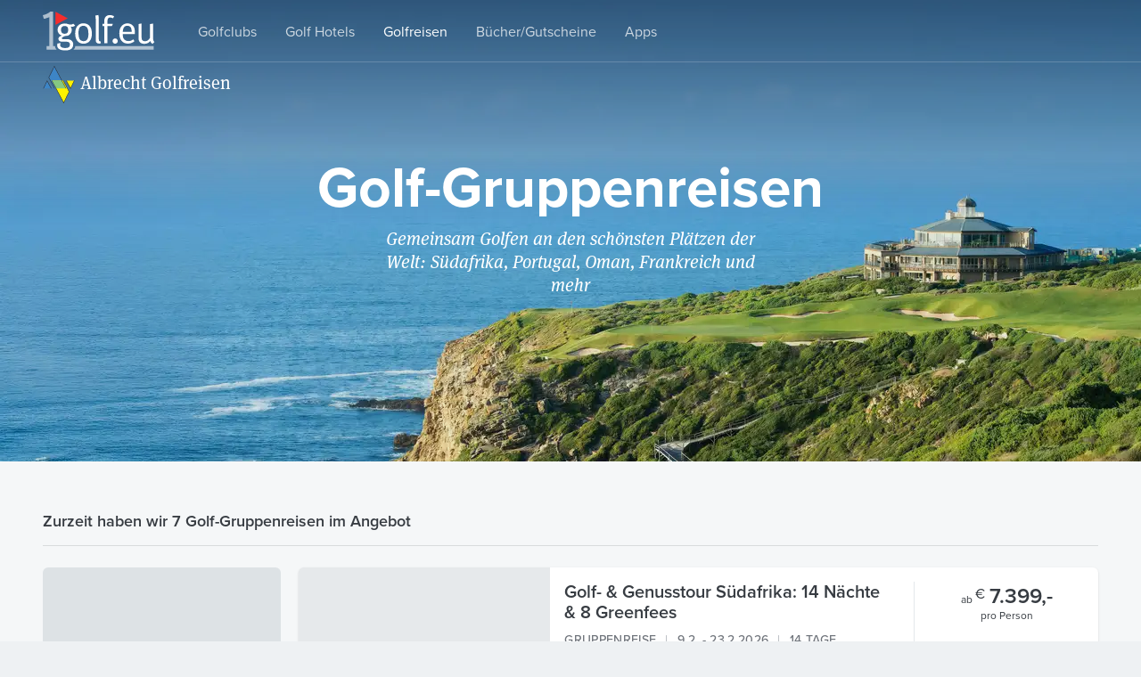

--- FILE ---
content_type: text/html; charset=UTF-8
request_url: https://www.1golf.eu/golfreisen/gruppenreisen/
body_size: 11516
content:
<!DOCTYPE html>
<html lang="de" class="de output-target-web">
<head>
<title>Golf-Gruppenreisen - Albrecht Golfreisen</title>
<meta charset="utf-8">
<meta name="viewport" content="width=device-width, initial-scale=1">
<meta name="description" content="Entdecken Sie die schönsten Reiseziele mit unseren Golf-Gruppenreisen! Begleitete Golf-Erlebnis-Reisen mit den besten Hotels &amp; Golfplätzen für jedes Handicap.">
<meta name="theme-color" content="#2f5d9b">
<meta name="robots" content="index, follow, noodp">
<meta name="referrer" content="origin-when-cross-origin">
<link rel="canonical" href="https://www.1golf.eu/golfreisen/gruppenreisen/">
<link rel="alternate" href="https://www.1golf.eu/golfreisen/gruppenreisen/" hreflang="de">
<link rel="alternate" href="https://www.1golf.eu/en/golf-vacations/golf-packages-for-groups/" hreflang="en">
<link rel="alternate" href="https://www.1golf.eu/es/viajes-de-golf/golf-packages-for-groups/" hreflang="es">
<link rel="alternate" href="https://www.1golf.eu/it/vacanze-golf/viaggi-di-gruppo/" hreflang="it">
<link rel="alternate" href="https://www.1golf.eu/en/golf-vacations/golf-packages-for-groups/" hreflang="x-default">
<link rel="preconnect" href="https://use.typekit.net">
<link rel="preconnect" href="https://use.typekit.net" crossorigin="">
<link rel="preconnect" href="https://p.typekit.net">
<link rel="preload" href="https://use.typekit.net/rys8ecn.css" as="style">
<link rel="preload" href="https://www.1golf.eu/images/dynamic/156981/240-240-70-0-0-0.webp?v=fc2ee506" as="image">
<link rel="stylesheet" href="https://www.1golf.eu/ui/1768767713779/css/global.css">
<link rel="stylesheet" href="https://www.1golf.eu/ui/1768767713779/css/agt-item-list.css">
<link rel="stylesheet" media="print" href="https://use.typekit.net/rys8ecn.css" onload="this.onload=null;this.media='all'">
<noscript><link rel="stylesheet" href="https://use.typekit.net/rys8ecn.css"></noscript>
<link rel="preload" href="https://cdn-cookieyes.com/client_data/966c98ebd85cea2fdae65518/script.js"  as="script">
<link rel="preload" href="https://cdn-cookieyes.com/client_data/966c98ebd85cea2fdae65518/banner.js"  as="script">
<script>(function(w,d,s,l,i){w[l]=w[l]||[];w[l].push({'gtm.start':
new Date().getTime(),event:'gtm.js'});var f=d.getElementsByTagName(s)[0],
j=d.createElement(s),dl=l!='dataLayer'?'&l='+l:'';j.async=true;j.src=
'https://www.googletagmanager.com/gtm.js?id='+i+dl;f.parentNode.insertBefore(j,f);
})(window,document,'script','dataLayer','GTM-PS5BG792');</script>

<script defer src="https://www.1golf.eu/ui/1768767713779/js/global.js"></script>
<script defer src="https://www.1golf.eu/ui/1768767713779/js/lang-de.js"></script>
<script defer src="https://www.1golf.eu/ui/1768767713779/js/agt-item-list.js"></script>
<meta property="og:title" content="Golf-Gruppenreisen - Albrecht Golfreisen">
<meta property="og:description" content="Entdecken Sie die schönsten Reiseziele mit unseren Golf-Gruppenreisen! Begleitete Golf-Erlebnis-Reisen mit den besten Hotels &amp; Golfplätzen für jedes Handicap.">
<meta property="og:url" content="https://www.1golf.eu/golfreisen/gruppenreisen/">
<meta property="og:type" content="website">
<meta property="og:site_name" content="Albrecht Golf Travel">
<meta property="og:image" content="https://www.1golf.eu/images/golfreisen/golf-gruppenreisen_156981_1280-1280-70-0-0-0.jpg?v=fc2ee506">
<meta property="og:image:width" content="1280">
<meta property="og:image:height" content="1069">
<meta property="og:locale" content="de_DE">
<meta name="twitter:card" content="summary_large_image">
<link rel="icon" href="/static/img/favicon/favicon.ico" sizes="any">
<link rel="icon" href="/static/img/favicon/favicon.svg" type="image/svg+xml">
<link rel="apple-touch-icon" href="/static/img/favicon/apple-touch-icon.png">
<link rel="manifest" href="/manifest.webmanifest">
<script nomodule src="https://www.1golf.eu/ui/1768767713779/js/polyfills/legacy-browser-bundle.js"></script>
</head><body><noscript><iframe src="https://www.googletagmanager.com/ns.html?id=GTM-PS5BG792" height="0" width="0" style="display:none;visibility:hidden"></iframe></noscript><div class="page"><header class="page-header page-header--transparent page-header--with-navbar page-header--static" data-props="{&quot;style&quot;:&quot;transparent&quot;,&quot;minimal&quot;:false,&quot;shaderIntensity&quot;:&quot;none&quot;,&quot;translucentNavbar&quot;:false}"><div class="page-header__wrapper"><div class="page-header__bd"><a class="site-logo site-logo--inverse" title="Golfclubs bei 1Golf.eu" href="/"><img src="https://www.1golf.eu/ui/1768767713779/img/logos/1golfeu-white.svg" alt="1Golf.eu" width="126" height="45" class="site-logo__image"></a><div class="site-menu"><ul class="site-menu__items link-list"><li class="site-menu-item" data-key="golf-guide"><a class="site-menu-item__link" href="/"><span class="site-menu-item__text">Golfclubs</span></a></li><li class="site-menu-item" data-key="hotel-guide"><a class="site-menu-item__link" href="/golf-hotels/"><span class="site-menu-item__text">Golf Hotels</span></a></li><li class="site-menu-item is-selected" data-key="agt"><a class="site-menu-item__link" href="/golfreisen/"><span class="site-menu-item__text">Golfreisen</span></a></li><li class="site-menu-item" data-key="shop"><a class="site-menu-item__link" href="/bookshop/"><span class="site-menu-item__text">Bücher/Gutscheine</span></a></li><li class="site-menu-item" data-key="mobile-app"><a class="site-menu-item__link" href="/mobile-app/iphone/"><span class="site-menu-item__text">Apps</span></a></li></ul></div><div class="lang-menu"><div class="lang-menu__hd"><div class="lang-menu__title">Sprache</div></div><ul class="lang-menu__items link-list"><li class="lang-menu-item is-selected"><a class="lang-menu-item__link" href="/golfreisen/gruppenreisen/"><svg class="icon icon--lang icon--lang-de" data-name="lang-de"><use xlink:href="https://www.1golf.eu/ui/1768767713779/sprites/icons.svg#icon-lang-de"></use></svg><span class="lang-menu-item__text">Deutsch</span></a></li><li class="lang-menu-item"><a class="lang-menu-item__link" href="/en/golf-vacations/golf-packages-for-groups/"><svg class="icon icon--lang icon--lang-en" data-name="lang-en"><use xlink:href="https://www.1golf.eu/ui/1768767713779/sprites/icons.svg#icon-lang-en"></use></svg><span class="lang-menu-item__text">English</span></a></li><li class="lang-menu-item"><a class="lang-menu-item__link" href="/es/viajes-de-golf/golf-packages-for-groups/"><svg class="icon icon--lang icon--lang-es" data-name="lang-es"><use xlink:href="https://www.1golf.eu/ui/1768767713779/sprites/icons.svg#icon-lang-es"></use></svg><span class="lang-menu-item__text">Español</span></a></li><li class="lang-menu-item"><a class="lang-menu-item__link" href="/it/vacanze-golf/viaggi-di-gruppo/"><svg class="icon icon--lang icon--lang-it" data-name="lang-it"><use xlink:href="https://www.1golf.eu/ui/1768767713779/sprites/icons.svg#icon-lang-it"></use></svg><span class="lang-menu-item__text">Italiano</span></a></li></ul></div></div></div><div class="navbar navbar--transparent navbar--static"><div class="navbar__bd"><div class="navbar__group"><div class="section-logo section-logo--medium section-logo--inverse"><a href="/golfreisen/" class="section-logo__link">Albrecht Golfreisen</a></div></div></div></div></header><div class="react-container react-container--agt-item-list-hero"><div class="agt-item-list-hero agt-item-list-hero--with-image"><div class="agt-item-list-hero__content"><div class="agt-item-list-hero__headings"><h1 class="agt-item-list-hero__title"><span class="agt-item-list-hero__title-text">Golf-Gruppenreisen</span></h1><p class="agt-item-list-hero__tagline">Gemeinsam Golfen an den schönsten Plätzen der Welt: 
Südafrika, Portugal, Oman, Frankreich und mehr</p></div></div><div class="agt-item-list-hero__bg"><div class="hero-ambient-shader hero-ambient-shader--light"></div><div class="page-header-shader page-header-shader--medium"></div><div class="hero-image"><picture class="fluid-image2"><source srcset="https://www.1golf.eu/images/golfreisen/golf-gruppenreisen_156981_460-460-70-0-0-0.avif?v=fc2ee506 460w, https://www.1golf.eu/images/golfreisen/golf-gruppenreisen_156981_600-600-70-0-0-0.avif?v=fc2ee506 600w, https://www.1golf.eu/images/golfreisen/golf-gruppenreisen_156981_800-800-70-0-0-0.avif?v=fc2ee506 800w, https://www.1golf.eu/images/golfreisen/golf-gruppenreisen_156981_1024-1024-70-0-0-0.avif?v=fc2ee506 1024w, https://www.1golf.eu/images/golfreisen/golf-gruppenreisen_156981_1280-1280-70-0-0-0.avif?v=fc2ee506 1280w, https://www.1golf.eu/images/golfreisen/golf-gruppenreisen_156981_1440-1440-70-0-0-0.avif?v=fc2ee506 1440w, https://www.1golf.eu/images/golfreisen/golf-gruppenreisen_156981_1680-1680-70-0-0-0.avif?v=fc2ee506 1680w, https://www.1golf.eu/images/golfreisen/golf-gruppenreisen_156981_1920-1920-70-0-0-0.avif?v=fc2ee506 1920w, https://www.1golf.eu/images/golfreisen/golf-gruppenreisen_156981_2560-2560-70-0-0-0.avif?v=fc2ee506 2560w, https://www.1golf.eu/images/golfreisen/golf-gruppenreisen_156981_2880-2880-70-0-0-0.avif?v=fc2ee506 2880w, https://www.1golf.eu/images/golfreisen/golf-gruppenreisen_156981_3360-3360-70-0-0-0.avif?v=fc2ee506 3360w, https://www.1golf.eu/images/golfreisen/golf-gruppenreisen_156981_3840-3840-70-0-0-0.avif?v=fc2ee506 3791w" sizes="100vw" type="image/avif"><source srcset="https://www.1golf.eu/images/golfreisen/golf-gruppenreisen_156981_460-460-70-0-0-0.webp?v=fc2ee506 460w, https://www.1golf.eu/images/golfreisen/golf-gruppenreisen_156981_600-600-70-0-0-0.webp?v=fc2ee506 600w, https://www.1golf.eu/images/golfreisen/golf-gruppenreisen_156981_800-800-70-0-0-0.webp?v=fc2ee506 800w, https://www.1golf.eu/images/golfreisen/golf-gruppenreisen_156981_1024-1024-70-0-0-0.webp?v=fc2ee506 1024w, https://www.1golf.eu/images/golfreisen/golf-gruppenreisen_156981_1280-1280-70-0-0-0.webp?v=fc2ee506 1280w, https://www.1golf.eu/images/golfreisen/golf-gruppenreisen_156981_1440-1440-70-0-0-0.webp?v=fc2ee506 1440w, https://www.1golf.eu/images/golfreisen/golf-gruppenreisen_156981_1680-1680-70-0-0-0.webp?v=fc2ee506 1680w, https://www.1golf.eu/images/golfreisen/golf-gruppenreisen_156981_1920-1920-70-0-0-0.webp?v=fc2ee506 1920w, https://www.1golf.eu/images/golfreisen/golf-gruppenreisen_156981_2560-2560-70-0-0-0.webp?v=fc2ee506 2560w, https://www.1golf.eu/images/golfreisen/golf-gruppenreisen_156981_2880-2880-70-0-0-0.webp?v=fc2ee506 2880w, https://www.1golf.eu/images/golfreisen/golf-gruppenreisen_156981_3360-3360-70-0-0-0.webp?v=fc2ee506 3360w, https://www.1golf.eu/images/golfreisen/golf-gruppenreisen_156981_3840-3840-70-0-0-0.webp?v=fc2ee506 3791w" sizes="100vw" type="image/webp"><img src="https://www.1golf.eu/images/golfreisen/golf-gruppenreisen_156981_1280-1280-70-0-0-0.jpg?v=fc2ee506" alt="" style="object-position:50% 65%" class="image" width="1280" height="1069"></picture></div><div class="hero-image-teaser"><picture class="fluid-image2"><img src="https://www.1golf.eu/images/dynamic/156981/240-240-70-0-0-0.webp?v=fc2ee506" alt="" style="object-position:50% 65%" class="image" width="240" height="200"></picture><picture class="fluid-image2"><img src="https://www.1golf.eu/images/dynamic/156981/240-240-70-0-0-0.webp?v=fc2ee506" alt="" style="object-position:50% 65%" class="image" width="240" height="200"></picture><script type="application/json" class="hero-image-teaser__image-data">{"src":"https:\/\/www.1golf.eu\/images\/dynamic\/156981\/240-240-70-0-0-0.webp?v=fc2ee506","focalPoint":{"x":0,"y":0.15},"objectPosition":"50% 65%","width":240,"height":200,"aspectRatio":1.1974099810486418,"alt":""}</script></div><script type="application/json" class="agt-item-list-hero__image-data">{"id":"156981","ambientShaderIntensity":"light","pageHeaderShaderIntensity":"medium","credits":null,"alt":"","source":{"src":"https:\/\/www.1golf.eu\/images\/golfreisen\/golf-gruppenreisen_156981_1280-1280-70-0-0-0.jpg?v=fc2ee506","srcSet":[{"src":"https:\/\/www.1golf.eu\/images\/golfreisen\/golf-gruppenreisen_156981_460-460-70-0-0-0.jpg?v=fc2ee506","width":460},{"src":"https:\/\/www.1golf.eu\/images\/golfreisen\/golf-gruppenreisen_156981_600-600-70-0-0-0.jpg?v=fc2ee506","width":600},{"src":"https:\/\/www.1golf.eu\/images\/golfreisen\/golf-gruppenreisen_156981_800-800-70-0-0-0.jpg?v=fc2ee506","width":800},{"src":"https:\/\/www.1golf.eu\/images\/golfreisen\/golf-gruppenreisen_156981_1024-1024-70-0-0-0.jpg?v=fc2ee506","width":1024},{"src":"https:\/\/www.1golf.eu\/images\/golfreisen\/golf-gruppenreisen_156981_1280-1280-70-0-0-0.jpg?v=fc2ee506","width":1280},{"src":"https:\/\/www.1golf.eu\/images\/golfreisen\/golf-gruppenreisen_156981_1440-1440-70-0-0-0.jpg?v=fc2ee506","width":1440},{"src":"https:\/\/www.1golf.eu\/images\/golfreisen\/golf-gruppenreisen_156981_1680-1680-70-0-0-0.jpg?v=fc2ee506","width":1680},{"src":"https:\/\/www.1golf.eu\/images\/golfreisen\/golf-gruppenreisen_156981_1920-1920-70-0-0-0.jpg?v=fc2ee506","width":1920},{"src":"https:\/\/www.1golf.eu\/images\/golfreisen\/golf-gruppenreisen_156981_2560-2560-70-0-0-0.jpg?v=fc2ee506","width":2560},{"src":"https:\/\/www.1golf.eu\/images\/golfreisen\/golf-gruppenreisen_156981_2880-2880-70-0-0-0.jpg?v=fc2ee506","width":2880},{"src":"https:\/\/www.1golf.eu\/images\/golfreisen\/golf-gruppenreisen_156981_3360-3360-70-0-0-0.jpg?v=fc2ee506","width":3360},{"src":"https:\/\/www.1golf.eu\/images\/golfreisen\/golf-gruppenreisen_156981_3840-3840-70-0-0-0.jpg?v=fc2ee506","width":3791}],"focalPoint":{"x":0,"y":0.15},"objectPosition":"50% 65%","width":1280,"height":1069,"alt":""},"focalPoint":{"x":0,"y":0.15},"focalPointEditable":false}</script></div></div></div><section class="row row--light-gray row--hd-position-top row--title-size-md row--full-width-up-to-sm row--local-search-results row--static row--agt-search-results" data-props="{&quot;titleSize&quot;:&quot;md&quot;,&quot;withSearchBar&quot;:false}"><div class="row__bd"><div class="local-search-results local-search-results--agt"><div class="local-search-results-header local-search-results-header--static"><div class="local-search-results-header__top"><div class="local-search-results-header__text"><h2 class="local-search-results-header__title">Zurzeit haben wir 7 Golf-Gruppenreisen im Angebot</h2></div></div></div><div class="local-search-results__bd"><div class="local-search-results__main"><div class="local-search-results__results"><a class="agt-search-result-card agt-search-result-card--list agt-search-result-card--with-packages local-search-results__result" href="/tipp/golf-genusstour-suedafrika-14-naechte-8-greenfees/"><div class="agt-search-result-card__bd"><div class="fluid-image fluid-image--static agt-search-result-card__image"><noscript><img src="https://www.1golf.eu/images/golfreisen/golf-genusstour-suedafrika-14-naechte-8-greenfees_158805_600-600-50-1-1-0.jpg?v=3cc91e8c" alt="Golf- &amp; Genusstour Südafrika: 14 Nächte &amp; 8 Greenfees" class="image"></noscript></div><div class="agt-search-result-card__info"><div class="agt-search-result-card__main"><h3 class="agt-search-result-card__title"><span class="agt-search-result-card__title-text">Golf- &amp; Genusstour Südafrika: 14 Nächte &amp; 8 Greenfees</span></h3><ul class="agt-search-result-card__trip-attributes"><li class="agt-search-result-card__trip-attribute">Gruppenreise</li><li class="agt-search-result-card__trip-attribute">9.2. - 23.2.2026</li><li class="agt-search-result-card__trip-attribute">14 Tage</li></ul><p class="agt-search-result-card__snippet">Begleitete Golfreise nach Südafrika</p></div><div class="agt-search-result-packages agt-search-result-packages--list agt-search-result-card__pricing"><div class="agt-price agt-price--list" data-value="7399"><span class="agt-price__main"><span class="agt-price__prefix">ab </span><span class="agt-price__currency">&euro; </span><span class="agt-price__value">7.399,-</span></span><span class="agt-price__info"> pro Person</span></div></div></div></div></a><a class="agt-search-result-card agt-search-result-card--list agt-search-result-card--with-packages local-search-results__result" href="/tipp/albrecht-friends-5-pula-golf-resort/"><div class="agt-search-result-card__bd"><div class="fluid-image fluid-image--static agt-search-result-card__image"><noscript><img src="https://www.1golf.eu/images/golfreisen/albrecht-friends-5-pula-golf-resort_163099_600-600-50-1-1-0.jpg?v=63463a7f" alt="Albrecht &amp; Friends 5: Pula Golf Resort" class="image"></noscript></div><div class="agt-search-result-card__info"><div class="agt-search-result-card__main"><h3 class="agt-search-result-card__title"><span class="agt-search-result-card__title-text">Albrecht &amp; Friends 5: Pula Golf Resort</span></h3><ul class="agt-search-result-card__trip-attributes"><li class="agt-search-result-card__trip-attribute">Gruppenreise</li><li class="agt-search-result-card__trip-attribute">11.4. - 18.4.2026</li><li class="agt-search-result-card__trip-attribute">7 Tage</li></ul><p class="agt-search-result-card__snippet">Gruppenreise für Golfer mit unlimited Greenfee, Gourmet Abendessen, Turniertag und Betreuung von unseren Experten vor Ort.</p></div><div class="agt-search-result-packages agt-search-result-packages--list agt-search-result-card__pricing"><div class="agt-price agt-price--list" data-value="1990"><span class="agt-price__main"><span class="agt-price__prefix">ab </span><span class="agt-price__currency">&euro; </span><span class="agt-price__value">1.990,-</span></span><span class="agt-price__info"> pro Person</span></div></div></div></div></a><a class="agt-search-result-card agt-search-result-card--list agt-search-result-card--with-packages local-search-results__result" href="/tipp/faszinierendes-marokko-saisonstart-in-marrakesch-und-agadir/"><div class="agt-search-result-card__bd"><div class="fluid-image fluid-image--static agt-search-result-card__image"><noscript><img src="https://www.1golf.eu/images/golfreisen/faszinierendes-marokko-saisonstart-in-marrakesch-und-agadir_158875_600-600-50-1-1-0.jpg?v=0817c85b" alt="Faszinierendes Marokko: Saisonstart in Marrakesch und Agadir" class="image"></noscript></div><div class="agt-search-result-card__info"><div class="agt-search-result-card__main"><h3 class="agt-search-result-card__title"><span class="agt-search-result-card__title-text">Faszinierendes Marokko: Saisonstart in Marrakesch und Agadir</span></h3><ul class="agt-search-result-card__trip-attributes"><li class="agt-search-result-card__trip-attribute">Gruppenreise</li><li class="agt-search-result-card__trip-attribute">12.4. - 19.4.2026</li><li class="agt-search-result-card__trip-attribute">7 Tage</li></ul><p class="agt-search-result-card__snippet">Begleitete Golf-Erlebnis-Reise nach Marrakesch und Agadir</p></div><div class="agt-search-result-packages agt-search-result-packages--list agt-search-result-card__pricing"><div class="agt-price agt-price--list" data-value="3225"><span class="agt-price__main"><span class="agt-price__prefix">ab </span><span class="agt-price__currency">&euro; </span><span class="agt-price__value">3.225,-</span></span><span class="agt-price__info"> pro Person</span></div></div></div></div></a><a class="agt-search-result-card agt-search-result-card--list agt-search-result-card--with-packages local-search-results__result" href="/tipp/fruehjahrsreise-in-die-region-porto-im-mai-2026-estela-und-vidago/"><div class="agt-search-result-card__bd"><div class="fluid-image fluid-image--static agt-search-result-card__image"><noscript><img src="https://www.1golf.eu/images/golfreisen/fruehjahrsreise-in-die-region-porto-im-mai-2026-estela-und-vidago_162585_600-600-50-1-1-0.jpg?v=3312c963" alt="Frühjahrsreise in die Region Porto im Mai 2026: Estela und Vidago" class="image"></noscript></div><div class="agt-search-result-card__info"><div class="agt-search-result-card__main"><h3 class="agt-search-result-card__title"><span class="agt-search-result-card__title-text">Frühjahrsreise in die Region Porto im Mai 2026: Estela und Vidago</span></h3><ul class="agt-search-result-card__trip-attributes"><li class="agt-search-result-card__trip-attribute">Gruppenreise</li><li class="agt-search-result-card__trip-attribute">13.5. - 21.5.2026</li><li class="agt-search-result-card__trip-attribute">8 Tage</li></ul><p class="agt-search-result-card__snippet">Begleitete Golf-Erlebnis-Reise Estela, Porto und Vidago</p></div><div class="agt-search-result-packages agt-search-result-packages--list agt-search-result-card__pricing"><div class="agt-price agt-price--list" data-value="2150"><span class="agt-price__main"><span class="agt-price__prefix">ab </span><span class="agt-price__currency">&euro; </span><span class="agt-price__value">2.150,-</span></span><span class="agt-price__info"> pro Person</span></div></div></div></div></a><a class="agt-search-result-card agt-search-result-card--list agt-search-result-card--with-packages local-search-results__result" href="/tipp/golf-genusstour-in-nordfrankreich-normandie-bretagne-paris-3/"><div class="agt-search-result-card__bd"><div class="fluid-image fluid-image--static agt-search-result-card__image"><noscript><img src="https://www.1golf.eu/images/golfreisen/golf-genusstour-in-nordfrankreich-normandie-bretagne-paris-3_161221_600-600-50-1-1-0.jpg?v=7b83fe33" alt="Golf- &amp; Genusstour in Nordfrankreich: Normandie - Bretagne - Paris" class="image"></noscript></div><div class="agt-search-result-card__info"><div class="agt-search-result-card__main"><h3 class="agt-search-result-card__title"><span class="agt-search-result-card__title-text">Golf- &amp; Genusstour in Nordfrankreich: Normandie - Bretagne - Paris</span></h3><ul class="agt-search-result-card__trip-attributes"><li class="agt-search-result-card__trip-attribute">Gruppenreise</li><li class="agt-search-result-card__trip-attribute">17.6. - 26.6.2026</li><li class="agt-search-result-card__trip-attribute">9 Tage</li></ul><p class="agt-search-result-card__snippet">Begleitete Golf-Erlebnis-Reise Normandie, Bretagne und Paris</p></div><div class="agt-search-result-packages agt-search-result-packages--list agt-search-result-card__pricing"><div class="agt-price agt-price--list" data-value="4375"><span class="agt-price__main"><span class="agt-price__prefix">ab </span><span class="agt-price__currency">&euro; </span><span class="agt-price__value">4.375,-</span></span><span class="agt-price__info"> pro Person</span></div></div></div></div></a><a class="agt-search-result-card agt-search-result-card--list agt-search-result-card--with-packages local-search-results__result" href="/tipp/11-2026-atemberaubender-oman-muscat-hadschar-gebirge-wahiba-sands-und-tolle-golfplaetze/"><div class="agt-search-result-card__bd"><div class="fluid-image fluid-image--static agt-search-result-card__image"><noscript><img src="https://www.1golf.eu/images/golfreisen/11-2026-atemberaubender-oman-muscat-hadschar-gebirge-wahiba-sands-und-tolle-golfplaetze_165809_600-600-50-1-1-0.jpg?v=df88f587" alt="11/2026 Atemberaubender Oman - Muscat, Hadschar-Gebirge, Wahiba Sands und tolle Golfplätze" class="image"></noscript></div><div class="agt-search-result-card__info"><div class="agt-search-result-card__main"><h3 class="agt-search-result-card__title"><span class="agt-search-result-card__title-text">11/2026 Atemberaubender Oman - Muscat, Hadschar-Gebirge, Wahiba Sands und tolle Golfplätze</span></h3><ul class="agt-search-result-card__trip-attributes"><li class="agt-search-result-card__trip-attribute">Gruppenreise</li><li class="agt-search-result-card__trip-attribute">13.11. - 20.11.2026</li><li class="agt-search-result-card__trip-attribute">7 Tage</li></ul><p class="agt-search-result-card__snippet">Begleitete Golf-Kultur-Reise in den Oman</p></div><div class="agt-search-result-packages agt-search-result-packages--list agt-search-result-card__pricing"><div class="agt-price agt-price--list" data-value="3999"><span class="agt-price__main"><span class="agt-price__prefix">ab </span><span class="agt-price__currency">&euro; </span><span class="agt-price__value">3.999,-</span></span><span class="agt-price__info"> pro Person</span></div></div></div></div></a><a class="agt-search-result-card agt-search-result-card--list agt-search-result-card--with-packages local-search-results__result" href="/tipp/suedafrika-vom-indischen-ozean-an-den-atlantik-durban-und-kapstadt/"><div class="agt-search-result-card__bd"><div class="fluid-image fluid-image--static agt-search-result-card__image"><noscript><img src="https://www.1golf.eu/images/golfreisen/suedafrika-vom-indischen-ozean-an-den-atlantik-durban-und-kapstadt_163577_600-600-50-1-1-0.jpg?v=b89ac1bb" alt="Südafrika - Vom Indischen Ozean an den Atlantik: Durban und Kapstadt" class="image"></noscript></div><div class="agt-search-result-card__info"><div class="agt-search-result-card__main"><h3 class="agt-search-result-card__title"><span class="agt-search-result-card__title-text">Südafrika - Vom Indischen Ozean an den Atlantik: Durban und Kapstadt</span></h3><ul class="agt-search-result-card__trip-attributes"><li class="agt-search-result-card__trip-attribute">Gruppenreise</li><li class="agt-search-result-card__trip-attribute">15.11. - 27.11.2026</li><li class="agt-search-result-card__trip-attribute">12 Tage</li></ul><p class="agt-search-result-card__snippet"></p></div><div class="agt-search-result-packages agt-search-result-packages--list agt-search-result-card__pricing"><div class="agt-price agt-price--list" data-value="4475"><span class="agt-price__main"><span class="agt-price__prefix">ab </span><span class="agt-price__currency">&euro; </span><span class="agt-price__value">4.475,-</span></span><span class="agt-price__info"> pro Person</span></div></div></div></div></a><a class="agt-search-result-card agt-search-result-card--list agt-search-result-card--with-packages agt-search-result-card--past-trip local-search-results__result" href="/tipp/unvergessliche-rundreise-in-suedafrika-verlaengerungstour-im-rovos-rail/"><div class="agt-search-result-card__bd"><div class="fluid-image fluid-image--static agt-search-result-card__image"><noscript><img src="https://www.1golf.eu/images/golfreisen/unvergessliche-rundreise-in-suedafrika-verlaengerungstour-im-rovos-rail_140601_600-600-50-1-1-0.jpg?v=9f66e2eb" alt="Unvergessliche Rundreise in Südafrika + Verlängerungstour im Rovos Rail" class="image"></noscript></div><div class="agt-search-result-card__info"><div class="agt-search-result-card__main"><h3 class="agt-search-result-card__title"><span class="agt-search-result-card__title-text">Unvergessliche Rundreise in Südafrika + Verlängerungstour im Rovos Rail</span></h3><ul class="agt-search-result-card__trip-attributes"><li class="agt-search-result-card__trip-attribute">Gruppenreise</li><li class="agt-search-result-card__trip-attribute">22.1. - 6.2.2025</li><li class="agt-search-result-card__trip-attribute">15 Tage</li></ul><div class="agt-user-rating agt-user-rating--medium agt-user-rating--one-line" data-rating="9.722222" data-word="Außergewöhnlich" data-num-reviews="6"><span class="agt-user-rating__rating">9,7</span><span class="agt-user-rating__info"><span class="agt-user-rating__rating-word">Außergewöhnlich</span> <span class="agt-user-rating__review-count">(6 Bewertungen)</span></span></div><p class="agt-search-result-card__snippet"></p></div><div class="agt-search-result-packages agt-search-result-packages--list agt-search-result-card__pricing"><div class="agt-price agt-price--list" data-value="9099"><span class="agt-price__main"><span class="agt-price__prefix">ab </span><span class="agt-price__currency">&euro; </span><span class="agt-price__value">9.099,-</span></span><span class="agt-price__info"> pro Person</span></div></div></div></div></a><a class="agt-search-result-card agt-search-result-card--list agt-search-result-card--with-packages agt-search-result-card--past-trip local-search-results__result" href="/tipp/wunderschoenes-suedafrika-golfrundreise-kapstadt-george-und-somerset-west-14-naechte-8-greenfees/"><div class="agt-search-result-card__bd"><div class="fluid-image fluid-image--static agt-search-result-card__image"><noscript><img src="https://www.1golf.eu/images/golfreisen/wunderschoenes-suedafrika-golfrundreise-kapstadt-george-und-somerset-west-14-naechte-8-greenfees_141971_600-600-50-1-1-0.jpg?v=8de368f5" alt="Wunderschönes Südafrika - Golfrundreise Kapstadt, George und Somerset West: 14 Nächte &amp; 8 Greenfees" class="image"></noscript></div><div class="agt-search-result-card__info"><div class="agt-search-result-card__main"><h3 class="agt-search-result-card__title"><span class="agt-search-result-card__title-text">Wunderschönes Südafrika - Golfrundreise Kapstadt, George und Somerset West: 14 Nächte &amp; 8 Greenfees</span></h3><ul class="agt-search-result-card__trip-attributes"><li class="agt-search-result-card__trip-attribute">Gruppenreise</li><li class="agt-search-result-card__trip-attribute">13.2. - 27.2.2025</li><li class="agt-search-result-card__trip-attribute">14 Tage</li></ul><div class="agt-user-rating agt-user-rating--medium agt-user-rating--one-line" data-rating="9.861111" data-word="Außergewöhnlich" data-num-reviews="6"><span class="agt-user-rating__rating">9,9</span><span class="agt-user-rating__info"><span class="agt-user-rating__rating-word">Außergewöhnlich</span> <span class="agt-user-rating__review-count">(6 Bewertungen)</span></span></div><p class="agt-search-result-card__snippet">Begleitete Golf-Kultur-Reise nach Südafrika</p></div><div class="agt-search-result-packages agt-search-result-packages--list agt-search-result-card__pricing"><div class="agt-price agt-price--list" data-value="6455"><span class="agt-price__main"><span class="agt-price__prefix">ab </span><span class="agt-price__currency">&euro; </span><span class="agt-price__value">6.455,-</span></span><span class="agt-price__info"> pro Person</span></div></div></div></div></a><a class="agt-search-result-card agt-search-result-card--list agt-search-result-card--with-packages agt-search-result-card--past-trip local-search-results__result" href="/tipp/albrecht-friends-2-saisonstart-2025-in-portugal/"><div class="agt-search-result-card__bd"><div class="fluid-image fluid-image--static agt-search-result-card__image"><noscript><img src="https://www.1golf.eu/images/golfreisen/albrecht-friends-2-saisonstart-2025-in-portugal_143257_600-600-50-1-1-0.jpg?v=83919f26" alt="Albrecht &amp; Friends 2: Saisonstart 2025 in Portugal" class="image"></noscript></div><div class="agt-search-result-card__info"><div class="agt-search-result-card__main"><h3 class="agt-search-result-card__title"><span class="agt-search-result-card__title-text">Albrecht &amp; Friends 2: Saisonstart 2025 in Portugal</span></h3><ul class="agt-search-result-card__trip-attributes"><li class="agt-search-result-card__trip-attribute">Gruppenreise</li><li class="agt-search-result-card__trip-attribute">8.3. - 15.3.2025</li><li class="agt-search-result-card__trip-attribute">7 Tage</li></ul><div class="agt-user-rating agt-user-rating--medium agt-user-rating--one-line" data-rating="9.375" data-word="Hervorragend" data-num-reviews="6"><span class="agt-user-rating__rating">9,4</span><span class="agt-user-rating__info"><span class="agt-user-rating__rating-word">Hervorragend</span> <span class="agt-user-rating__review-count">(6 Bewertungen)</span></span></div><p class="agt-search-result-card__snippet">Golfwoche mit Turnier zum Saisonstart 2025 in Portugal</p></div><div class="agt-search-result-packages agt-search-result-packages--list agt-search-result-card__pricing"><div class="agt-price agt-price--list" data-value="1590"><span class="agt-price__main"><span class="agt-price__prefix">ab </span><span class="agt-price__currency">&euro; </span><span class="agt-price__value">1.590,-</span></span><span class="agt-price__info"> pro Person</span></div></div></div></div></a><a class="agt-search-result-card agt-search-result-card--list agt-search-result-card--with-packages agt-search-result-card--past-trip local-search-results__result" href="/tipp/albrecht-friends-3-bogogno-golf-resort/"><div class="agt-search-result-card__bd"><div class="fluid-image fluid-image--static agt-search-result-card__image"><noscript><img src="https://www.1golf.eu/images/golfreisen/albrecht-friends-3-bogogno-golf-resort_152299_600-600-50-1-1-0.jpg?v=2156be5c" alt="Albrecht &amp; Friends 3: Bogogno Golf Resort" class="image"></noscript></div><div class="agt-search-result-card__info"><div class="agt-search-result-card__main"><h3 class="agt-search-result-card__title"><span class="agt-search-result-card__title-text">Albrecht &amp; Friends 3: Bogogno Golf Resort</span></h3><ul class="agt-search-result-card__trip-attributes"><li class="agt-search-result-card__trip-attribute">Gruppenreise</li><li class="agt-search-result-card__trip-attribute">24.7. - 27.7.2025</li><li class="agt-search-result-card__trip-attribute">3 Tage</li></ul><div class="agt-user-rating agt-user-rating--medium agt-user-rating--one-line" data-rating="9.454496" data-word="Außergewöhnlich" data-num-reviews="78"><span class="agt-user-rating__rating">9,5</span><span class="agt-user-rating__info"><span class="agt-user-rating__rating-word">Außergewöhnlich</span> <span class="agt-user-rating__review-count">(78 Bewertungen)</span></span></div><p class="agt-search-result-card__snippet">Albrecht &amp; Friends Golfturnier 2025</p></div><div class="agt-search-result-packages agt-search-result-packages--list agt-search-result-card__pricing"><div class="agt-price agt-price--list" data-value="660"><span class="agt-price__main"><span class="agt-price__prefix">ab </span><span class="agt-price__currency">&euro; </span><span class="agt-price__value">660,-</span></span><span class="agt-price__info"> pro Person</span></div></div></div></div></a><a class="agt-search-result-card agt-search-result-card--list agt-search-result-card--with-packages agt-search-result-card--past-trip local-search-results__result" href="/tipp/albrecht-friends-4-el-gouna-aegypten/"><div class="agt-search-result-card__bd"><div class="fluid-image fluid-image--static agt-search-result-card__image"><noscript><img src="https://www.1golf.eu/images/golfreisen/albrecht-friends-4-el-gouna-aegypten_154851_600-600-50-1-1-0.jpg?v=637b3eed" alt="Albrecht &amp; Friends 4: El Gouna Ägypten" class="image"></noscript></div><div class="agt-search-result-card__info"><div class="agt-search-result-card__main"><h3 class="agt-search-result-card__title"><span class="agt-search-result-card__title-text">Albrecht &amp; Friends 4: El Gouna Ägypten</span></h3><ul class="agt-search-result-card__trip-attributes"><li class="agt-search-result-card__trip-attribute">Gruppenreise</li><li class="agt-search-result-card__trip-attribute">8.11. - 15.11.2025</li><li class="agt-search-result-card__trip-attribute">7 Tage</li></ul><div class="agt-user-rating agt-user-rating--medium agt-user-rating--one-line" data-rating="9.814815" data-word="Außergewöhnlich" data-num-reviews="9"><span class="agt-user-rating__rating">9,8</span><span class="agt-user-rating__info"><span class="agt-user-rating__rating-word">Außergewöhnlich</span> <span class="agt-user-rating__review-count">(9 Bewertungen)</span></span></div><p class="agt-search-result-card__snippet">Golfwoche mit Turnier zum Saisonabschluss 2025 in Ägypten</p></div><div class="agt-search-result-packages agt-search-result-packages--list agt-search-result-card__pricing"><div class="agt-price agt-price--list" data-value="1600"><span class="agt-price__main"><span class="agt-price__prefix">ab </span><span class="agt-price__currency">&euro; </span><span class="agt-price__value">1.600,-</span></span><span class="agt-price__info"> pro Person</span></div></div></div></div></a><a class="agt-search-result-card agt-search-result-card--list agt-search-result-card--with-packages agt-search-result-card--past-trip local-search-results__result" href="/tipp/weihnachten-in-dubai-golf-wuestensafari-und-viel-sonne/"><div class="agt-search-result-card__bd"><div class="fluid-image fluid-image--static agt-search-result-card__image"><noscript><img src="https://www.1golf.eu/images/golfreisen/weihnachten-in-dubai-golf-wuestensafari-und-viel-sonne_157461_600-600-50-1-1-0.jpg?v=efe76345" alt="Weihnachten in Dubai: Golf, Wüstensafari und viel Sonne!" class="image"></noscript></div><div class="agt-search-result-card__info"><div class="agt-search-result-card__main"><h3 class="agt-search-result-card__title"><span class="agt-search-result-card__title-text">Weihnachten in Dubai: Golf, Wüstensafari und viel Sonne!</span></h3><ul class="agt-search-result-card__trip-attributes"><li class="agt-search-result-card__trip-attribute">Gruppenreise</li><li class="agt-search-result-card__trip-attribute">21.12. - 28.12.2025</li><li class="agt-search-result-card__trip-attribute">7 Tage</li></ul><div class="agt-user-rating agt-user-rating--medium agt-user-rating--one-line" data-rating="7.083334" data-word="Gut" data-num-reviews="2"><span class="agt-user-rating__rating">7,1</span><span class="agt-user-rating__info"><span class="agt-user-rating__rating-word">Gut</span> <span class="agt-user-rating__review-count">(2 Bewertungen)</span></span></div><p class="agt-search-result-card__snippet"></p></div><div class="agt-search-result-packages agt-search-result-packages--list agt-search-result-card__pricing"><div class="agt-price agt-price--list" data-value="2990"><span class="agt-price__main"><span class="agt-price__prefix">ab </span><span class="agt-price__currency">&euro; </span><span class="agt-price__value">2.990,-</span></span><span class="agt-price__info"> pro Person</span></div></div></div></div></a><a class="agt-search-result-card agt-search-result-card--list agt-search-result-card--with-packages agt-search-result-card--past-trip local-search-results__result" href="/tipp/14-naechte-8-greenfees-traumhafte-rundreise-in-suedafrika/"><div class="agt-search-result-card__bd"><div class="fluid-image fluid-image--static agt-search-result-card__image"><noscript><img src="https://www.1golf.eu/images/golfreisen/14-naechte-8-greenfees-traumhafte-rundreise-in-suedafrika_155563_600-600-50-1-1-0.jpg?v=a2724851" alt="14 Nächte &amp; 8 Greenfees - Traumhafte Rundreise in Südafrika" class="image"></noscript></div><div class="agt-search-result-card__info"><div class="agt-search-result-card__main"><h3 class="agt-search-result-card__title"><span class="agt-search-result-card__title-text">14 Nächte &amp; 8 Greenfees - Traumhafte Rundreise in Südafrika</span></h3><ul class="agt-search-result-card__trip-attributes"><li class="agt-search-result-card__trip-attribute">Gruppenreise</li><li class="agt-search-result-card__trip-attribute">21.1. - 4.2.2026</li><li class="agt-search-result-card__trip-attribute">14 Tage</li></ul><p class="agt-search-result-card__snippet"></p></div><div class="agt-search-result-packages agt-search-result-packages--list agt-search-result-card__pricing"><div class="agt-price agt-price--list" data-value="9595"><span class="agt-price__main"><span class="agt-price__prefix">ab </span><span class="agt-price__currency">&euro; </span><span class="agt-price__value">9.595,-</span></span><span class="agt-price__info"> pro Person</span></div></div></div></div></a></div></div><div class="local-search-results__sidebar"><div class="local-search-results__preview-map-placeholder"></div></div></div><script type="application/json" class="local-search-results__response-data">{"title":"Zurzeit haben wir 7 Golf-Gruppenreisen im Angebot","totalNumItems":14,"offset":0,"limit":30,"items":[{"id":55645,"type":"travelTip","name":"Golf- & Genusstour S\u00fcdafrika: 14 N\u00e4chte & 8 Greenfees","url":"https:\/\/www.1golf.eu\/tipp\/golf-genusstour-suedafrika-14-naechte-8-greenfees\/","locationText":"Stellenbosch - Gardenroute - Kapstadt","simplifiedLocationText":"S\u00fcdafrika","mainImage":{"srcSet":[{"src":"https:\/\/www.1golf.eu\/images\/golfreisen\/golf-genusstour-suedafrika-14-naechte-8-greenfees_158805_400-400-50-1-1-0.jpg?v=3cc91e8c","width":400},{"src":"https:\/\/www.1golf.eu\/images\/golfreisen\/golf-genusstour-suedafrika-14-naechte-8-greenfees_158805_600-600-50-1-1-0.jpg?v=3cc91e8c","width":600}],"focalPoint":{"x":0.01,"y":0.16},"alt":"Golf- & Genusstour S\u00fcdafrika: 14 N\u00e4chte & 8 Greenfees"},"coordinates":{"latitude":-33.9735508,"longitude":18.7821798},"snippet":"Begleitete Golfreise nach S\u00fcdafrika","tripAttributes":["Gruppenreise","9.2. - 23.2.2026","14 Tage"],"isPastTrip":false,"maxDiscountPercent":0,"numPackages":1,"basePrice":7399},{"id":55717,"type":"travelTip","name":"Albrecht & Friends 5: Pula Golf Resort","url":"https:\/\/www.1golf.eu\/tipp\/albrecht-friends-5-pula-golf-resort\/","locationText":"Son Severa, Mallorca, Spanien","simplifiedLocationText":"Mallorca","mainImage":{"srcSet":[{"src":"https:\/\/www.1golf.eu\/images\/golfreisen\/albrecht-friends-5-pula-golf-resort_163099_400-400-50-1-1-0.jpg?v=63463a7f","width":400},{"src":"https:\/\/www.1golf.eu\/images\/golfreisen\/albrecht-friends-5-pula-golf-resort_163099_600-600-50-1-1-0.jpg?v=63463a7f","width":600}],"focalPoint":{"x":0.01,"y":0.19},"alt":"Albrecht & Friends 5: Pula Golf Resort"},"coordinates":{"latitude":39.6171763,"longitude":3.3633501},"snippet":"Gruppenreise f\u00fcr Golfer mit unlimited Greenfee, Gourmet Abendessen, Turniertag und Betreuung von unseren Experten vor Ort.","tripAttributes":["Gruppenreise","11.4. - 18.4.2026","7 Tage"],"isPastTrip":false,"maxDiscountPercent":0,"numPackages":1,"basePrice":1990},{"id":55681,"type":"travelTip","name":"Faszinierendes Marokko: Saisonstart in Marrakesch und Agadir","url":"https:\/\/www.1golf.eu\/tipp\/faszinierendes-marokko-saisonstart-in-marrakesch-und-agadir\/","locationText":"Marrakesch - Agadir","simplifiedLocationText":"Marokko","mainImage":{"srcSet":[{"src":"https:\/\/www.1golf.eu\/images\/golfreisen\/faszinierendes-marokko-saisonstart-in-marrakesch-und-agadir_158875_400-400-50-1-1-0.jpg?v=0817c85b","width":400},{"src":"https:\/\/www.1golf.eu\/images\/golfreisen\/faszinierendes-marokko-saisonstart-in-marrakesch-und-agadir_158875_600-600-50-1-1-0.jpg?v=0817c85b","width":600}],"alt":"Faszinierendes Marokko: Saisonstart in Marrakesch und Agadir"},"coordinates":{"latitude":31.63917,"longitude":-8.00477},"snippet":"Begleitete Golf-Erlebnis-Reise nach Marrakesch und Agadir","tripAttributes":["Gruppenreise","12.4. - 19.4.2026","7 Tage"],"isPastTrip":false,"maxDiscountPercent":0,"numPackages":1,"basePrice":3225},{"id":55719,"type":"travelTip","name":"Fr\u00fchjahrsreise in die Region Porto im Mai 2026: Estela und Vidago","url":"https:\/\/www.1golf.eu\/tipp\/fruehjahrsreise-in-die-region-porto-im-mai-2026-estela-und-vidago\/","locationText":"Estela - Vidago","simplifiedLocationText":"Estela - Vidago, Portugal","mainImage":{"srcSet":[{"src":"https:\/\/www.1golf.eu\/images\/golfreisen\/fruehjahrsreise-in-die-region-porto-im-mai-2026-estela-und-vidago_162585_400-400-50-1-1-0.jpg?v=3312c963","width":400},{"src":"https:\/\/www.1golf.eu\/images\/golfreisen\/fruehjahrsreise-in-die-region-porto-im-mai-2026-estela-und-vidago_162585_600-600-50-1-1-0.jpg?v=3312c963","width":600}],"focalPoint":{"x":-0.01,"y":0.11},"alt":"Fr\u00fchjahrsreise in die Region Porto im Mai 2026: Estela und Vidago"},"coordinates":{"latitude":41.464058,"longitude":-8.773682},"snippet":"Begleitete Golf-Erlebnis-Reise Estela, Porto und Vidago","tripAttributes":["Gruppenreise","13.5. - 21.5.2026","8 Tage"],"isPastTrip":false,"maxDiscountPercent":0,"numPackages":1,"basePrice":2150},{"id":55707,"type":"travelTip","name":"Golf- & Genusstour in Nordfrankreich: Normandie - Bretagne - Paris","url":"https:\/\/www.1golf.eu\/tipp\/golf-genusstour-in-nordfrankreich-normandie-bretagne-paris-3\/","locationText":"Paris - Deauville - Dinard - Paris","simplifiedLocationText":"Paris - Deauville - Dinard - Paris, Frankreich","mainImage":{"srcSet":[{"src":"https:\/\/www.1golf.eu\/images\/golfreisen\/golf-genusstour-in-nordfrankreich-normandie-bretagne-paris-3_161221_400-400-50-1-1-0.jpg?v=7b83fe33","width":400},{"src":"https:\/\/www.1golf.eu\/images\/golfreisen\/golf-genusstour-in-nordfrankreich-normandie-bretagne-paris-3_161221_600-600-50-1-1-0.jpg?v=7b83fe33","width":600}],"focalPoint":{"x":-0.03,"y":-0.06},"alt":"Golf- & Genusstour in Nordfrankreich: Normandie - Bretagne - Paris"},"coordinates":{"latitude":48.861474,"longitude":2.355469},"snippet":"Begleitete Golf-Erlebnis-Reise Normandie, Bretagne und Paris","tripAttributes":["Gruppenreise","17.6. - 26.6.2026","9 Tage"],"isPastTrip":false,"maxDiscountPercent":0,"numPackages":1,"basePrice":4375},{"id":55745,"type":"travelTip","name":"11\/2026 Atemberaubender Oman - Muscat, Hadschar-Gebirge, Wahiba Sands und tolle Golfpl\u00e4tze","url":"https:\/\/www.1golf.eu\/tipp\/11-2026-atemberaubender-oman-muscat-hadschar-gebirge-wahiba-sands-und-tolle-golfplaetze\/","locationText":"Muscat - Al Hajar-Gebirge - Wahiba Sands - Muscat","simplifiedLocationText":"Oman","mainImage":{"srcSet":[{"src":"https:\/\/www.1golf.eu\/images\/golfreisen\/11-2026-atemberaubender-oman-muscat-hadschar-gebirge-wahiba-sands-und-tolle-golfplaetze_165809_400-400-50-1-1-0.jpg?v=df88f587","width":400},{"src":"https:\/\/www.1golf.eu\/images\/golfreisen\/11-2026-atemberaubender-oman-muscat-hadschar-gebirge-wahiba-sands-und-tolle-golfplaetze_165809_600-600-50-1-1-0.jpg?v=df88f587","width":600}],"focalPoint":{"x":0.01,"y":0.18},"alt":"11\/2026 Atemberaubender Oman - Muscat, Hadschar-Gebirge, Wahiba Sands und tolle Golfpl\u00e4tze"},"coordinates":{"latitude":23.559471,"longitude":58.413208},"snippet":"Begleitete Golf-Kultur-Reise in den Oman","tripAttributes":["Gruppenreise","13.11. - 20.11.2026","7 Tage"],"isPastTrip":false,"maxDiscountPercent":0,"numPackages":1,"basePrice":3999},{"id":55725,"type":"travelTip","name":"S\u00fcdafrika - Vom Indischen Ozean an den Atlantik: Durban und Kapstadt","url":"https:\/\/www.1golf.eu\/tipp\/suedafrika-vom-indischen-ozean-an-den-atlantik-durban-und-kapstadt\/","locationText":"Durban - Kapstadt","simplifiedLocationText":"S\u00fcdafrika","mainImage":{"srcSet":[{"src":"https:\/\/www.1golf.eu\/images\/golfreisen\/suedafrika-vom-indischen-ozean-an-den-atlantik-durban-und-kapstadt_163577_400-400-50-1-1-0.jpg?v=b89ac1bb","width":400},{"src":"https:\/\/www.1golf.eu\/images\/golfreisen\/suedafrika-vom-indischen-ozean-an-den-atlantik-durban-und-kapstadt_163577_600-600-50-1-1-0.jpg?v=b89ac1bb","width":600}],"focalPoint":{"x":0,"y":-0.01},"alt":"S\u00fcdafrika - Vom Indischen Ozean an den Atlantik: Durban und Kapstadt"},"coordinates":{"latitude":-29.844917,"longitude":31.029785},"tripAttributes":["Gruppenreise","15.11. - 27.11.2026","12 Tage"],"isPastTrip":false,"maxDiscountPercent":0,"numPackages":1,"basePrice":4475},{"id":55523,"type":"travelTip","name":"Unvergessliche Rundreise in S\u00fcdafrika + Verl\u00e4ngerungstour im Rovos Rail","url":"https:\/\/www.1golf.eu\/tipp\/unvergessliche-rundreise-in-suedafrika-verlaengerungstour-im-rovos-rail\/","locationText":"Cape Town, S\u00fcdafrika","simplifiedLocationText":"S\u00fcdafrika","mainImage":{"srcSet":[{"src":"https:\/\/www.1golf.eu\/images\/golfreisen\/unvergessliche-rundreise-in-suedafrika-verlaengerungstour-im-rovos-rail_140601_400-400-50-1-1-0.jpg?v=9f66e2eb","width":400},{"src":"https:\/\/www.1golf.eu\/images\/golfreisen\/unvergessliche-rundreise-in-suedafrika-verlaengerungstour-im-rovos-rail_140601_600-600-50-1-1-0.jpg?v=9f66e2eb","width":600}],"focalPoint":{"x":0,"y":0.28},"alt":"Unvergessliche Rundreise in S\u00fcdafrika + Verl\u00e4ngerungstour im Rovos Rail"},"coordinates":{"latitude":-33.929218,"longitude":18.395508},"numReviews":6,"userRating":9.7,"userRatingWord":"Au\u00dfergew\u00f6hnlich","tripAttributes":["Gruppenreise","22.1. - 6.2.2025","15 Tage"],"isPastTrip":true,"maxDiscountPercent":0,"numPackages":1,"basePrice":9099},{"id":55533,"type":"travelTip","name":"Wundersch\u00f6nes S\u00fcdafrika - Golfrundreise Kapstadt, George und Somerset West: 14 N\u00e4chte & 8 Greenfees","url":"https:\/\/www.1golf.eu\/tipp\/wunderschoenes-suedafrika-golfrundreise-kapstadt-george-und-somerset-west-14-naechte-8-greenfees\/","locationText":"Kapstadt - George - Somerset West","simplifiedLocationText":"S\u00fcdafrika","mainImage":{"srcSet":[{"src":"https:\/\/www.1golf.eu\/images\/golfreisen\/wunderschoenes-suedafrika-golfrundreise-kapstadt-george-und-somerset-west-14-naechte-8-greenfees_141971_400-400-50-1-1-0.jpg?v=8de368f5","width":400},{"src":"https:\/\/www.1golf.eu\/images\/golfreisen\/wunderschoenes-suedafrika-golfrundreise-kapstadt-george-und-somerset-west-14-naechte-8-greenfees_141971_600-600-50-1-1-0.jpg?v=8de368f5","width":600}],"alt":"Wundersch\u00f6nes S\u00fcdafrika - Golfrundreise Kapstadt, George und Somerset West: 14 N\u00e4chte & 8 Greenfees"},"coordinates":{"latitude":-33.965673,"longitude":18.483398},"numReviews":6,"userRating":9.9,"snippet":"Begleitete Golf-Kultur-Reise nach S\u00fcdafrika","userRatingWord":"Au\u00dfergew\u00f6hnlich","tripAttributes":["Gruppenreise","13.2. - 27.2.2025","14 Tage"],"isPastTrip":true,"maxDiscountPercent":0,"numPackages":1,"basePrice":6455},{"id":55546,"type":"travelTip","name":"Albrecht & Friends 2: Saisonstart 2025 in Portugal","url":"https:\/\/www.1golf.eu\/tipp\/albrecht-friends-2-saisonstart-2025-in-portugal\/","locationText":"Amoreira, Obidos, Portugal","simplifiedLocationText":"Obidos, Portugal","mainImage":{"srcSet":[{"src":"https:\/\/www.1golf.eu\/images\/golfreisen\/albrecht-friends-2-saisonstart-2025-in-portugal_143257_400-400-50-1-1-0.jpg?v=83919f26","width":400},{"src":"https:\/\/www.1golf.eu\/images\/golfreisen\/albrecht-friends-2-saisonstart-2025-in-portugal_143257_600-600-50-1-1-0.jpg?v=83919f26","width":600}],"focalPoint":{"x":-0.15,"y":-0.12},"alt":"Albrecht & Friends 2: Saisonstart 2025 in Portugal"},"coordinates":{"latitude":39.3840768,"longitude":-9.284033},"numReviews":6,"userRating":9.4,"snippet":"Golfwoche mit Turnier zum Saisonstart 2025 in Portugal","userRatingWord":"Hervorragend","tripAttributes":["Gruppenreise","8.3. - 15.3.2025","7 Tage"],"isPastTrip":true,"maxDiscountPercent":0,"numPackages":1,"basePrice":1590},{"id":55627,"type":"travelTip","name":"Albrecht & Friends 3: Bogogno Golf Resort","url":"https:\/\/www.1golf.eu\/tipp\/albrecht-friends-3-bogogno-golf-resort\/","locationText":"Bogogno, Piemont, Italien","simplifiedLocationText":"Piemont, Italien","mainImage":{"srcSet":[{"src":"https:\/\/www.1golf.eu\/images\/golfreisen\/albrecht-friends-3-bogogno-golf-resort_152299_400-400-50-1-1-0.jpg?v=2156be5c","width":400},{"src":"https:\/\/www.1golf.eu\/images\/golfreisen\/albrecht-friends-3-bogogno-golf-resort_152299_600-600-50-1-1-0.jpg?v=2156be5c","width":600}],"focalPoint":{"x":-0.01,"y":-0.2},"alt":"Albrecht & Friends 3: Bogogno Golf Resort"},"coordinates":{"latitude":45.6599276,"longitude":8.5300074},"numReviews":78,"userRating":9.5,"snippet":"Albrecht & Friends Golfturnier 2025","userRatingWord":"Au\u00dfergew\u00f6hnlich","tripAttributes":["Gruppenreise","24.7. - 27.7.2025","3 Tage"],"isPastTrip":true,"maxDiscountPercent":0,"numPackages":1,"basePrice":660},{"id":55643,"type":"travelTip","name":"Albrecht & Friends 4: El Gouna \u00c4gypten","url":"https:\/\/www.1golf.eu\/tipp\/albrecht-friends-4-el-gouna-aegypten\/","locationText":"El Gouna, Hurghada, \u00c4gypten","simplifiedLocationText":"\u00c4gypten","mainImage":{"srcSet":[{"src":"https:\/\/www.1golf.eu\/images\/golfreisen\/albrecht-friends-4-el-gouna-aegypten_154851_400-400-50-1-1-0.jpg?v=637b3eed","width":400},{"src":"https:\/\/www.1golf.eu\/images\/golfreisen\/albrecht-friends-4-el-gouna-aegypten_154851_600-600-50-1-1-0.jpg?v=637b3eed","width":600}],"alt":"Albrecht & Friends 4: El Gouna \u00c4gypten"},"coordinates":{"latitude":27.402484,"longitude":33.6511438},"numReviews":9,"userRating":9.8,"snippet":"Golfwoche mit Turnier zum Saisonabschluss 2025 in \u00c4gypten","userRatingWord":"Au\u00dfergew\u00f6hnlich","tripAttributes":["Gruppenreise","8.11. - 15.11.2025","7 Tage"],"isPastTrip":true,"maxDiscountPercent":0,"numPackages":1,"basePrice":1600},{"id":55669,"type":"travelTip","name":"Weihnachten in Dubai: Golf, W\u00fcstensafari und viel Sonne!","url":"https:\/\/www.1golf.eu\/tipp\/weihnachten-in-dubai-golf-wuestensafari-und-viel-sonne\/","locationText":"Dubai, Dubai, VAE","simplifiedLocationText":"Dubai, VAE","mainImage":{"srcSet":[{"src":"https:\/\/www.1golf.eu\/images\/golfreisen\/weihnachten-in-dubai-golf-wuestensafari-und-viel-sonne_157461_400-400-50-1-1-0.jpg?v=efe76345","width":400},{"src":"https:\/\/www.1golf.eu\/images\/golfreisen\/weihnachten-in-dubai-golf-wuestensafari-und-viel-sonne_157461_600-600-50-1-1-0.jpg?v=efe76345","width":600}],"focalPoint":{"x":-0.01,"y":0.07},"alt":"Weihnachten in Dubai: Golf, W\u00fcstensafari und viel Sonne!"},"coordinates":{"latitude":25.2383113,"longitude":55.3241716},"numReviews":2,"userRating":7.1,"userRatingWord":"Gut","tripAttributes":["Gruppenreise","21.12. - 28.12.2025","7 Tage"],"isPastTrip":true,"maxDiscountPercent":0,"numPackages":1,"basePrice":2990},{"id":55637,"type":"travelTip","name":"14 N\u00e4chte & 8 Greenfees - Traumhafte Rundreise in S\u00fcdafrika","url":"https:\/\/www.1golf.eu\/tipp\/14-naechte-8-greenfees-traumhafte-rundreise-in-suedafrika\/","locationText":"Johannesburg - Gardenroute - Kapstadt","simplifiedLocationText":"S\u00fcdafrika","mainImage":{"srcSet":[{"src":"https:\/\/www.1golf.eu\/images\/golfreisen\/14-naechte-8-greenfees-traumhafte-rundreise-in-suedafrika_155563_400-400-50-1-1-0.jpg?v=a2724851","width":400},{"src":"https:\/\/www.1golf.eu\/images\/golfreisen\/14-naechte-8-greenfees-traumhafte-rundreise-in-suedafrika_155563_600-600-50-1-1-0.jpg?v=a2724851","width":600}],"alt":"14 N\u00e4chte & 8 Greenfees - Traumhafte Rundreise in S\u00fcdafrika"},"coordinates":{"latitude":-26.23133,"longitude":28.077209},"tripAttributes":["Gruppenreise","21.1. - 4.2.2026","14 Tage"],"isPastTrip":true,"maxDiscountPercent":0,"numPackages":1,"basePrice":9595}],"availableFilters":[{"id":"travelFeatures","availableOptions":[{"value":"unlimited_golf","label":"Unlimited Golf"},{"value":"round_trip","label":"Rundreise"},{"value":"group_tour","label":"Gruppenreise"}]},{"id":"boardType","availableOptions":[{"value":"bed_and_breakfast","label":"\u00dcbernachtung inkl. Fr\u00fchst\u00fcck"},{"value":"half_board","label":"Halbpension"}]},{"id":"country","availableOptions":[{"value":"EG","label":"\u00c4gypten"},{"value":"FR","label":"Frankreich"},{"value":"IT","label":"Italien"},{"value":"MA","label":"Marokko"},{"value":"OM","label":"Oman"},{"value":"PT","label":"Portugal"},{"value":"ES","label":"Spanien"},{"value":"ZA","label":"S\u00fcdafrika"},{"value":"AE","label":"VAE"}]},{"id":"theme","availableOptions":[{"value":11,"label":"Golf am Meer"}]}],"previewMapUrlTemplate":"https:\/\/api.mapbox.com\/styles\/v1\/albrechtgolf\/cjly6zd8c43nf2snus8pc9iif\/static\/url-https%3A%2F%2Fwww.1golf.eu%2Fstatic%2Fimg%2Fmarkers%2Fhotel%2Fdot%402x.png(18.78218,-33.97355),url-https%3A%2F%2Fwww.1golf.eu%2Fstatic%2Fimg%2Fmarkers%2Fhotel%2Fdot%402x.png(3.36335,39.61718),url-https%3A%2F%2Fwww.1golf.eu%2Fstatic%2Fimg%2Fmarkers%2Fhotel%2Fdot%402x.png(-8.00477,31.63917),url-https%3A%2F%2Fwww.1golf.eu%2Fstatic%2Fimg%2Fmarkers%2Fhotel%2Fdot%402x.png(-8.77368,41.46406),url-https%3A%2F%2Fwww.1golf.eu%2Fstatic%2Fimg%2Fmarkers%2Fhotel%2Fdot%402x.png(2.35547,48.86147),url-https%3A%2F%2Fwww.1golf.eu%2Fstatic%2Fimg%2Fmarkers%2Fhotel%2Fdot%402x.png(58.41321,23.55947),url-https%3A%2F%2Fwww.1golf.eu%2Fstatic%2Fimg%2Fmarkers%2Fhotel%2Fdot%402x.png(31.02979,-29.84492),url-https%3A%2F%2Fwww.1golf.eu%2Fstatic%2Fimg%2Fmarkers%2Fhotel%2Fdot%402x.png(18.39551,-33.92922),url-https%3A%2F%2Fwww.1golf.eu%2Fstatic%2Fimg%2Fmarkers%2Fhotel%2Fdot%402x.png(18.4834,-33.96567),url-https%3A%2F%2Fwww.1golf.eu%2Fstatic%2Fimg%2Fmarkers%2Fhotel%2Fdot%402x.png(-9.28403,39.38408),url-https%3A%2F%2Fwww.1golf.eu%2Fstatic%2Fimg%2Fmarkers%2Fhotel%2Fdot%402x.png(8.53001,45.65993),url-https%3A%2F%2Fwww.1golf.eu%2Fstatic%2Fimg%2Fmarkers%2Fhotel%2Fdot%402x.png(33.65114,27.40248),url-https%3A%2F%2Fwww.1golf.eu%2Fstatic%2Fimg%2Fmarkers%2Fhotel%2Fdot%402x.png(55.32417,25.23831),url-https%3A%2F%2Fwww.1golf.eu%2Fstatic%2Fimg%2Fmarkers%2Fhotel%2Fdot%402x.png(28.07721,-26.23133)\/24.564588,7.443962,0.10000000000001\/MAP_SIZE@2x?access_token=pk.eyJ1IjoiYWxicmVjaHRnb2xmIiwiYSI6ImNqbHhjNW1xeTBhZDkzanBnMmR3dmw4OWoifQ.8shmWDiKiECB695FqkgojQ","isFiltered":false,"unfilteredTotalNumItems":14,"mapBounds":{"southWest":{"latitude":-45,"longitude":-160},"northEast":{"latitude":65,"longitude":179}},"searchType":"custom","totalNumPackages":16,"includesPriceCalculations":false,"pastTripsSubtitle":"Vorherige Reisen","shortTitle":"Zurzeit haben wir 7 Golf-Gruppenreisen im Angebot"}</script></div></div></section><section class="row row--light-gray row--hd-position-top row--title-size-md row--hd-inset-margins row--agt-testimonials-carousel" data-props="{&quot;title&quot;:&quot;Das sagen unsere Kunden \u00fcber uns&quot;,&quot;seeAllLinkUrl&quot;:&quot;\/golfreisen\/kundenstimmen\/&quot;,&quot;seeAllLinkText&quot;:&quot;Alle Kundenstimmen ansehen&quot;,&quot;extraMargins&quot;:&quot;hd-inset&quot;,&quot;withLargeTitle&quot;:false}"><header class="row__hd"><div class="row__content"><h2 class="row__title">Das sagen unsere Kunden über uns</h2></div></header><div class="row__bd"><div class="row__content"><div class="carousel carousel--static carousel--4-items carousel--stretch"><div class="carousel__slider"><div class="carousel__item"><div class="agt-testimonial-card agt-testimonial-card--static"></div></div><div class="carousel__item"><div class="agt-testimonial-card agt-testimonial-card--static"></div></div><div class="carousel__item"><div class="agt-testimonial-card agt-testimonial-card--static"></div></div><div class="carousel__item"><div class="agt-testimonial-card agt-testimonial-card--static"></div></div></div></div></div></div><div class="row__ft"><div class="row__content"><a class="button button--text button--medium MuiButtonBase-root" href="/golfreisen/kundenstimmen/"><span class="button__label">Alle Kundenstimmen ansehen</span></a></div></div></section><section class="row row--light-gray row--hd-position-top row--title-size-md row--3-cols-margins row--centered row--agt-quick-contact"><div class="row__bd"><div class="row__content"><div class="agt-quick-contact agt-quick-contact--with-border-top"><h2 class="agt-quick-contact__title">Individuelle Beratung / Buchung</h2><p class="agt-quick-contact__hours">Mo-Fr: 9:00 - 17:00 Uhr</p><a class="agt-quick-contact__call-button agt-quick-contact__call-button--dark" href="tel:tel:+498985853300">+49 (89) 85853-300</a></div></div></div></section><section class="row row--gray row--hd-position-top row--title-size-lg row--centered-from-md row--newsletter-signup" data-props="{&quot;inputLocation&quot;:&quot;pf&quot;}"><header class="row__hd"><h2 class="row__title">Jetzt zum Newsletter anmelden und <em>20 €</em> Rabatt sichern</h2></header><div class="row__bd"><div class="newsletter-signup-form newsletter-signup-form--centered newsletter-signup-form--with-smaller-text newsletter-signup-form--static"><p class="newsletter-signup-form__intro">Entdecken Sie die neuesten Golfpakete, Sonderangebote und faszinierende Reiseerlebnisse. Melden Sie sich zum Albrecht-Newsletter an und lassen Sie sich jede Woche neu inspirieren. Als Bonus bekommen Sie von uns einen <em>20 €</em> Gutschein für Ihre nächste Golfreise!</p><div class="newsletter-signup-form__form"><br></div><p class="newsletter-signup-form__terms">Ich willige ausdrücklich ein, dass die von mir im Rahmen der Anmeldung angegebenen persönlichen Informationen von der Albrecht Golf Verlag GmbH zum Zwecke der Übersendung des Newsletters gespeichert und verarbeitet werden dürfen. Mir ist bekannt, dass ich mich jederzeit problemlos von diesem Newsletter abmelden und die Verarbeitung meiner persönlichen Informationen widerrufen kann. Weitere Informationen finden sich in unserer <a href="/info/datenschutz/">Datenschutzerklärung</a>.</p></div></div><div class="row__ft"><a class="instagram-button instagram-button--outlined" data-props="{&quot;href&quot;:&quot;https:\/\/www.instagram.com\/golfalbrecht\/&quot;,&quot;label&quot;:&quot;Folgen Sie uns auf Instagram&quot;,&quot;variant&quot;:&quot;outlined&quot;,&quot;badge&quot;:&quot;Neu&quot;}" href="https://www.instagram.com/golfalbrecht/" target="_blank"><img src="https://www.1golf.eu/ui/1768767713779/img/logos/instagram.svg" alt="" width="24" height="24" loading="lazy" class="instagram-button__icon"><span class="instagram-button__label">Folgen Sie uns auf Instagram</span><span class="instagram-button__badge">Neu</span></a></div></section><footer class="row row--gray row--hd-position-top row--title-size-md row--page-footer" data-props="{&quot;showAnniversaryBadge&quot;:true,&quot;showIagtoAwardLogo&quot;:true,&quot;showIagtoTourOperatorLogo&quot;:true}"><div class="row__bd"><div class="page-footer page-footer--with-columns page-footer--4-cols"><div class="page-footer__menus"><div class="page-footer-menu page-footer-menu--column page-footer-menu--destinations" data-props="{&quot;modifier&quot;:&quot;destinations&quot;,&quot;withCurrentPriceSearchParams&quot;:false}"><input type="checkbox" id="page-footer-menu-toggle-130" class="page-footer-menu__toggle"><label for="page-footer-menu-toggle-130" class="page-footer-menu__title"><strong class="page-footer-menu__title-text">Reiseziele</strong></label><div class="page-footer-menu__bd"><ul class="page-footer-menu__items link-list"><li class="page-footer-menu-item"><a class="page-footer-menu-item__link" href="/golfreisen/afrika/"><span class="page-footer-menu-item__text">Afrika</span></a></li><li class="page-footer-menu-item"><a class="page-footer-menu-item__link" href="/golfreisen/asien/"><span class="page-footer-menu-item__text">Asien</span></a></li><li class="page-footer-menu-item"><a class="page-footer-menu-item__link" href="/golfreisen/karibik/"><span class="page-footer-menu-item__text">Karibik</span></a></li><li class="page-footer-menu-item"><a class="page-footer-menu-item__link" href="/golfreisen/europa/"><span class="page-footer-menu-item__text">Europa</span></a></li><li class="page-footer-menu-item"><a class="page-footer-menu-item__link" href="/golfreisen/naher-osten/"><span class="page-footer-menu-item__text">Naher Osten</span></a></li><li class="page-footer-menu-item"><a class="page-footer-menu-item__link" href="/golfreisen/nordamerika/"><span class="page-footer-menu-item__text">Nordamerika</span></a></li><li class="page-footer-menu-item"><a class="page-footer-menu-item__link" href="/golfreisen/pazifik/"><span class="page-footer-menu-item__text">Pazifik</span></a></li></ul></div></div><div class="page-footer-menu page-footer-menu--column page-footer-menu--themes" data-props="{&quot;modifier&quot;:&quot;themes&quot;,&quot;withCurrentPriceSearchParams&quot;:false}"><input type="checkbox" id="page-footer-menu-toggle-138" class="page-footer-menu__toggle"><label for="page-footer-menu-toggle-138" class="page-footer-menu__title"><strong class="page-footer-menu__title-text">Themen</strong></label><div class="page-footer-menu__bd"><ul class="page-footer-menu__items link-list"><li class="page-footer-menu-item"><a class="page-footer-menu-item__link" href="/golfreisen/themen/golf-am-meer/"><span class="page-footer-menu-item__text">Golf am Meer</span></a></li><li class="page-footer-menu-item"><a class="page-footer-menu-item__link" href="/golfreisen/themen/golf-in-den-bergen/"><span class="page-footer-menu-item__text">Golf in den Bergen</span></a></li><li class="page-footer-menu-item"><a class="page-footer-menu-item__link" href="/golfreisen/themen/golf-auf-inseln/"><span class="page-footer-menu-item__text">Golf auf Inseln</span></a></li><li class="page-footer-menu-item"><a class="page-footer-menu-item__link" href="/golfreisen/themen/golf-kultur/"><span class="page-footer-menu-item__text">Golf &amp; Kultur</span></a></li><li class="page-footer-menu-item"><a class="page-footer-menu-item__link" href="/golfreisen/themen/hotel-direkt-am-golfplatz/"><span class="page-footer-menu-item__text">Hotel direkt am Golfplatz</span></a></li><li class="page-footer-menu-item"><a class="page-footer-menu-item__link" href="/golfreisen/themen/golf-spa/"><span class="page-footer-menu-item__text">Golf &amp; Spa</span></a></li><li class="page-footer-menu-item"><a class="page-footer-menu-item__link" href="/golfreisen/themen/golf-exklusiv/"><span class="page-footer-menu-item__text">Golf &amp; Exklusiv</span></a></li><li class="page-footer-menu-item"><a class="page-footer-menu-item__link" href="/golfreisen/themen/golf-guenstig/"><span class="page-footer-menu-item__text">Golf &amp; Günstig</span></a></li><li class="page-footer-menu-item"><a class="page-footer-menu-item__link" href="/golfreisen/themen/golf-am-see/"><span class="page-footer-menu-item__text">Golf am See</span></a></li><li class="page-footer-menu-item"><a class="page-footer-menu-item__link" href="/golfreisen/themen/golf-apartments/"><span class="page-footer-menu-item__text">Golf &amp; Apartments</span></a></li><li class="page-footer-menu-item"><a class="page-footer-menu-item__link" href="/golfreisen/themen/links-golf/"><span class="page-footer-menu-item__text">Links Golf</span></a></li><li class="page-footer-menu-item"><a class="page-footer-menu-item__link" href="/golfreisen/themen/golf-gourmet/"><span class="page-footer-menu-item__text">Golf &amp; Gourmet</span></a></li><li class="page-footer-menu-item"><a class="page-footer-menu-item__link" href="/golfreisen/themen/golf-fuer-anfaenger/"><span class="page-footer-menu-item__text">Golf für Anfänger</span></a></li><li class="page-footer-menu-item"><a class="page-footer-menu-item__link" href="/golfreisen/themen/all-inclusive/"><span class="page-footer-menu-item__text">All Inclusive</span></a></li><li class="page-footer-menu-item"><a class="page-footer-menu-item__link" href="/golfreisen/themen/unlimited-golf/"><span class="page-footer-menu-item__text">Unlimited Golf</span></a></li><li class="page-footer-menu-item"><a class="page-footer-menu-item__link" href="/golfreisen/themen/golfpakete-mit-turnierplaetzen/"><span class="page-footer-menu-item__text">Golfpakete mit Turnierplätzen</span></a></li></ul></div></div><div class="page-footer-menu page-footer-menu--column page-footer-menu--specials" data-props="{&quot;modifier&quot;:&quot;specials&quot;,&quot;withCurrentPriceSearchParams&quot;:false}"><input type="checkbox" id="page-footer-menu-toggle-155" class="page-footer-menu__toggle"><label for="page-footer-menu-toggle-155" class="page-footer-menu__title"><strong class="page-footer-menu__title-text">Spezielle Golfreisen</strong></label><div class="page-footer-menu__bd"><ul class="page-footer-menu__items link-list"><li class="page-footer-menu-item"><a class="page-footer-menu-item__link" href="/golfreisen/rundreisen/"><span class="page-footer-menu-item__text">Golf-Rundreisen</span></a></li><li class="page-footer-menu-item"><a class="page-footer-menu-item__link" href="/golfreisen/gruppenreisen/"><span class="page-footer-menu-item__text">Golf-Gruppenreisen</span></a></li><li class="page-footer-menu-item"><a class="page-footer-menu-item__link" href="/golfreisen/fruehbucher/"><span class="page-footer-menu-item__text">Frühbucherangebote</span></a></li></ul></div></div><div class="page-footer-menu page-footer-menu--column page-footer-menu--info" data-props="{&quot;modifier&quot;:&quot;info&quot;,&quot;withCurrentPriceSearchParams&quot;:false}"><input type="checkbox" id="page-footer-menu-toggle-159" class="page-footer-menu__toggle"><label for="page-footer-menu-toggle-159" class="page-footer-menu__title"><strong class="page-footer-menu__title-text">Info & Buchung</strong></label><div class="page-footer-menu__bd"><ul class="page-footer-menu__items link-list"><li class="page-footer-menu-item"><a class="page-footer-menu-item__link" href="/golfreisen/info/"><span class="page-footer-menu-item__text">Angebotsanfrage</span></a></li><li class="page-footer-menu-item"><a class="page-footer-menu-item__link" href="/golfreisen/reisebedingungen/"><span class="page-footer-menu-item__text">Reisebedingungen</span></a></li><li class="page-footer-menu-item"><a class="page-footer-menu-item__link" href="/golfreisen/kundenstimmen/"><span class="page-footer-menu-item__text">Kundenstimmen</span></a></li><li class="page-footer-menu-item"><a class="page-footer-menu-item__link" href="/golfreisen/faq/"><span class="page-footer-menu-item__text">Fragen &amp; Antworten (FAQ)</span></a></li><li class="page-footer-menu-item"><a class="page-footer-menu-item__link" href="/info/kontakt-impressum/"><span class="page-footer-menu-item__text">Impressum</span></a></li><li class="page-footer-menu-item"><a class="page-footer-menu-item__link" href="/info/datenschutz/"><span class="page-footer-menu-item__text">Datenschutz</span></a></li><li class="page-footer-menu-item"><a class="page-footer-menu-item__link" href="/feedback/"><span class="page-footer-menu-item__text">Feedback</span></a></li></ul></div></div></div><div class="page-footer__logos"><div class="page-footer__iagto-tour-operator-logo"><img src="https://www.1golf.eu/ui/1768767713779/img/logos/iagto-golf-tour-operator.svg" alt="Member of IAGTO Golf Tour Operator" width="135" height="64" loading="lazy"></div><div class="page-footer__iagto-award-logo"><img src="https://www.1golf.eu/ui/1768767713779/img/logos/iagto-award-2021@2x.png" alt="IAGTO Outstanding Service Award 2021" width="82" height="100" loading="lazy"></div><div class="page-footer__anniversary-badge"><img src="https://www.1golf.eu/ui/1768767713779/img/logos/agv-95-years.svg" alt="95 Jahre Albrecht Golf Verlag" width="90" height="64" loading="lazy"></div></div><p class="page-footer__copyright"><span class="page-footer__copyright-text">&copy; 2026 Albrecht Golf Verlag GmbH</span></p></div></div></footer></div>
<script>
function boot(booter, pageRepository) {
booter.loadPolyfills('https://www.1golf.eu/ui/1768767713779/js/polyfills/', function() {
booter.setLocale('de', typeof translationStrings === 'object' ? translationStrings : {});
booter.addTranslations({"local_search.item_distance.hint":"Dies ist eine ungef\u00e4hre Entfernungsangabe \u2013 Nutzen Sie die Karte\/Route f\u00fcr genauere Informationen."});
booter.setConfig('{"legacyWebApiUrl":"\/web-api-v3\/","webApiUrl":"\/web-api\/v4\/","webApiToken":"eyJ0eXAiOiJKV1QiLCJhbGciOiJIUzI1NiJ9.eyJzZXNzaW9uSWQiOiJUNGxhV1Q0WHp5cEk4c2FUNUxrYlRLQnI2b0VwcURQNEJNWWJmOHoxIn0.F9zngb667fPruNT9SSu6cRuhmSi8CRijqEWf8JLz92s","staticImagesPath":"\/static\/img\/","uiImagesPath":"https:\/\/www.1golf.eu\/ui\/1768767713779\/img\/","uiSpritesPath":"https:\/\/www.1golf.eu\/ui\/1768767713779\/sprites\/","uiIconsUrl":"https:\/\/www.1golf.eu\/ui\/1768767713779\/sprites\/icons.svg","googleApiKey":"AIzaSyBMZA3sIiQQdcN86UOoIiBUiFrGec5DuQ0","mapboxToken":"pk.eyJ1IjoiYWxicmVjaHRnb2xmIiwiYSI6ImNqbHhjNW1xeTBhZDkzanBnMmR3dmw4OWoifQ.8shmWDiKiECB695FqkgojQ","staticMapsProvider":"mapbox","travelSectionUrl":"\/golfreisen\/","passPackagePriceSearchParams":false}');
if('AGTGroupToursPage' in pageRepository) {
var page = new pageRepository.AGTGroupToursPage();
page.setUserMenuItems([{title:"Anmelden \/ Registrieren",url:"\/sign-in\/",selected:false,iconName:"user"},{title:"Merkliste",url:"\/account\/saved-items\/",selected:false,iconName:"bookmark",nofollow:true}]);
page.setSearchUrl("\/golfreisen\/suche\/", "Golfreisen suchen");
page.setSortModeOptions([{sortMode:"top_offer",label:"Top Angebot"},{sortMode:"price_low",label:"Niedrigster Preis"},{sortMode:"rating",label:"Bewertungsergebnis"}]);
page.setUseSeoLayout(false);
page.init();
}
});
}
</script>
<script>
try {
var _paq = window._paq = window._paq || [];
_paq.push(['requireCookieConsent']);
_paq.push(['setCustomDimension', 3, window.devicePixelRatio ? window.devicePixelRatio.toFixed(1) : 'unknown']);
_paq.push(['setCustomDimension', 4, !window.matchMedia || window.matchMedia('(hover:hover)').media === 'not all' || window.matchMedia('(hover:hover)').matches ? 'yes' : 'no']);
_paq.push(['trackPageView', undefined, {"dimension2":"de","dimension1":"Travel"}]);
_paq.push(['enableLinkTracking']);
_paq.push(['setDownloadExtensions', 'pdf|zip|rar']);
document.addEventListener('cookieyes_consent_update', function (eventData) {
    const data = eventData.detail;
    if (data.accepted.includes('analytics')) {
        _paq.push(['rememberCookieConsentGiven']);
        _paq.push(['setConsentGiven']);
    } else {
        _paq.push(['forgetCookieConsentGiven']);
        _paq.push(['deleteCookies']);
    }
});(function() {
 var u='/analytics/';
 _paq.push(['setTrackerUrl', u+'matomo.php']);
 _paq.push(['setSiteId', '1']);
 var d=document, g=d.createElement('script'), s=d.getElementsByTagName('script')[0];
 g.type='text/javascript'; g.async=true; g.src=u+'matomo.js?979e9d10'; s.parentNode.insertBefore(g,s);
})();
} catch(e) {}
</script>
</body></html>

--- FILE ---
content_type: text/css
request_url: https://www.1golf.eu/ui/1768767713779/css/global.css
body_size: 13924
content:
*,:after,:before{box-sizing:border-box}html{-webkit-text-size-adjust:100%;-webkit-tap-highlight-color:rgba(0,0,0,0);font-family:sans-serif;line-height:1.15}article,aside,figcaption,figure,footer,header,hgroup,main,nav,section{display:block}body{background-color:#eef1f3;color:#373c42;font-family:proxima-nova,-apple-system,BlinkMacSystemFont,Segoe UI,Roboto,Helvetica Neue,Arial,Noto Sans,sans-serif,Apple Color Emoji,Segoe UI Emoji,Segoe UI Symbol,Noto Color Emoji;font-size:1rem;font-weight:400;line-height:1.375;margin:0;text-align:left}[tabindex="-1"]:focus:not(:focus-visible){outline:0!important}hr{box-sizing:initial;height:0;overflow:visible}h1,h2,h3,h4,h5,h6{margin-bottom:0;margin-top:0}p{margin-bottom:1rem;margin-top:0}abbr[data-original-title],abbr[title]{border-bottom:0;cursor:help;text-decoration:underline;-webkit-text-decoration:underline dotted;text-decoration:underline dotted;-webkit-text-decoration-skip-ink:none;text-decoration-skip-ink:none}address{font-style:normal;line-height:inherit}address,dl,ol,ul{margin-bottom:1rem}dl,ol,ul{margin-top:0}ol ol,ol ul,ul ol,ul ul{margin-bottom:0}dt{font-weight:700}dd{margin-bottom:.5rem;margin-left:0}blockquote{margin:0 0 1rem}b,strong{font-weight:bolder}small{font-size:80%}sub,sup{font-size:75%;line-height:0;position:relative;vertical-align:initial}sub{bottom:-.25em}sup{top:-.5em}a{background-color:#0000;color:#2b5d8b;text-decoration:none}a .some-impossible-class-name{color:currentcolor;text-decoration:none}a:not([href]):not([class]),a:not([href]):not([class]) .some-impossible-class-name{color:inherit;text-decoration:none}code,kbd,pre,samp{font-family:SFMono-Regular,Menlo,Monaco,Consolas,Liberation Mono,Courier New,monospace;font-size:1em}pre{-ms-overflow-style:scrollbar;margin-bottom:1rem;margin-top:0;overflow:auto}figure{margin:0 0 1rem}img{border-style:none}img,svg{vertical-align:middle}svg{overflow:hidden}table{border-collapse:collapse}caption{caption-side:bottom;color:#51555c;padding-bottom:.75rem;padding-top:.75rem;text-align:left}th{text-align:inherit;text-align:-webkit-match-parent}label{display:inline-block;margin-bottom:.5rem}button{border-radius:0}button:focus:not(:focus-visible){outline:0}button,input,optgroup,select,textarea{font-family:inherit;font-size:inherit;line-height:inherit;margin:0}button,input{overflow:visible}button,select{text-transform:none}[role=button]{cursor:pointer}select{word-wrap:normal}[type=button],[type=reset],[type=submit],button{-webkit-appearance:button}[type=button]:not(:disabled),[type=reset]:not(:disabled),[type=submit]:not(:disabled),button:not(:disabled){cursor:pointer}[type=button]::-moz-focus-inner,[type=reset]::-moz-focus-inner,[type=submit]::-moz-focus-inner,button::-moz-focus-inner{border-style:none;padding:0}input[type=checkbox],input[type=radio]{box-sizing:border-box;padding:0}textarea{overflow:auto;resize:vertical}fieldset{border:0;margin:0;min-width:0;padding:0}legend{color:inherit;display:block;font-size:1.5rem;line-height:inherit;margin-bottom:.5rem;max-width:100%;padding:0;white-space:normal;width:100%}progress{vertical-align:initial}[type=number]::-webkit-inner-spin-button,[type=number]::-webkit-outer-spin-button{height:auto}[type=search]{-webkit-appearance:none;outline-offset:-2px}[type=search]::-webkit-search-decoration{-webkit-appearance:none}::-webkit-file-upload-button{-webkit-appearance:button;font:inherit}output{display:inline-block}summary{cursor:pointer;display:list-item}template{display:none}[hidden]{display:none!important}:root{--grid-gutter-width:16px}@media(min-width:1220px){:root{--grid-gutter-width:20px}}html{-webkit-text-size-adjust:none;-moz-text-size-adjust:none;text-size-adjust:none}html.smooth-scroll{scroll-behavior:smooth}html *{max-height:1000000px}@media print{body{background-color:#fff!important}}.page{min-width:320px}.page--light-bg{background-color:#f5f7f8}.page--dark-bg{background-color:#e4e8eb}@media print{.page{background-color:#fff!important}}@page{size:A4;margin:10mm -1px 10mm 0}.output-target-pdf{font-size:17px}@media print{.output-target-web{font-size:15px}}.link-list{list-style:none;margin:0;padding:0}button:focus{outline:none}.MuiButtonBase-root{background-color:#0000;border:0;border-radius:0;color:inherit;display:inline-flex;justify-content:center;margin:0;padding:0;position:relative}:root{--row-margins:16px;--row-extra-margins:0px;--row-bd-spacing:16px;--row-padding-top:32px;--row-padding-bottom:48px;--row-padding-top-multiplier:1;--row-padding-bottom-multiplier:1;--row-background-color:#0000;--row-jumbotron-padding:20px 16px 20px 16px;--row-intro-max-width:860px}.row{background-color:var(--row-background-color);padding:var(--row-padding-top) var(--row-margins) var(--row-padding-bottom);page-break-inside:avoid}.row--initial{padding-top:calc(var(--row-padding-top)*var(--row-padding-top-multiplier))}.row--final{padding-bottom:calc(var(--row-padding-bottom)*var(--row-padding-bottom-multiplier))}.row--white{--row-background-color:#fff}.row--light-gray{--row-background-color:#f5f7f8}.row--gray{--row-background-color:#eef1f3}.row--dark-gray{--row-background-color:#e4e8eb}.row__bd,.row__ft,.row__hd{margin-left:auto;margin-right:auto;max-width:1184px;position:relative}.row--full-width .row__bd,.row--scrollable .row__bd{--row-extra-margins:0px;margin-left:calc(var(--row-margins)*-1);margin-right:calc(var(--row-margins)*-1);max-width:none}.row--scrollable .row__bd{-webkit-overflow-scrolling:touch;-ms-overflow-style:none;display:flex;flex-wrap:nowrap;overflow-x:auto;overflow-y:hidden;overscroll-behavior-x:contain;padding-left:max(var(--row-margins),calc((100vw - 1184px) / 2 + var(--row-extra-margins)));scrollbar-width:none}.row--scrollable .row__bd::-webkit-scrollbar{display:none}.row--scrollable .row__bd>*{flex-shrink:0}.row__scroll-padding{display:block;height:1px;width:max(var(--row-margins),calc((100vw - 1184px) / 2 + var(--row-extra-margins)))}@media(min-width:1220px){.row--scrollable-with-hd-inset .row__bd{--row-extra-margins:24px}}.row__content{margin-left:var(--row-extra-margins);margin-right:var(--row-extra-margins)}.row__hd{break-after:avoid-page;margin-bottom:var(--row-bd-spacing)}.row__title{text-wrap:pretty;font-family:proxima-nova,-apple-system,BlinkMacSystemFont,Segoe UI,Roboto,Helvetica Neue,Arial,Noto Sans,sans-serif,Apple Color Emoji,Segoe UI Emoji,Segoe UI Symbol,Noto Color Emoji;font-size:1.3125rem;font-style:normal;font-weight:700;line-height:1.3;margin-bottom:0}.row--title-size-xl .row__title{font-size:1.625rem;line-height:1.25}.row__subtitle{font-size:1rem;font-weight:400;line-height:1.5;margin-bottom:0;padding-bottom:4px}.row--initial .row__subtitle{color:#70757c;font-size:1.125rem;margin-top:4px}.row__intro{display:inline-block;font-size:1rem;line-height:1.5;margin-bottom:0;max-width:var(--row-intro-max-width);padding-bottom:20px}@media(hover){.row__intro a:hover{text-decoration:underline}}.row__intro p:last-child{margin-bottom:0}.row--intro-size-lg .row__intro{font-size:1.125rem}.row__title+.row__intro{margin-top:16px}.row__ft{margin-top:calc(var(--row-bd-spacing) + 4px)}.row--centered{text-align:center}.row--jumbotron{background-color:#0000}.row--jumbotron .row__content{background-color:var(--row-background-color);border-radius:5px;padding:var(--row-jumbotron-padding)}.react-container--dark-gray-row:not(:empty)+.react-container--dark-gray-row>.row,.react-container--dark-gray-row:not(:empty)+.row--dark-gray,.react-container--gray-row:not(:empty)+.react-container--gray-row>.row,.react-container--gray-row:not(:empty)+.row--gray,.react-container--light-gray-row:not(:empty)+.react-container--light-gray-row>.row,.react-container--light-gray-row:not(:empty)+.row--light-gray,.react-container--white-row:not(:empty)+.react-container--white-row>.row,.react-container--white-row:not(:empty)+.row--white,.row--dark-gray+.row--dark-gray,.row--gray+.row--gray,.row--light-gray+.react-container--light-gray-row>.row,.row--light-gray+.row--light-gray,.row--no-padding-top,.row--white+.react-container--white-row:not(:empty)>.row,.row--white+.row--white{--row-padding-top:0}.row:not(:has(.row__bd)){--row-bd-spacing:0}@media(min-width:992px){.row{--row-padding-top:48px;--row-padding-bottom:64px}.row__wrapper{display:flex;flex-wrap:wrap;justify-content:space-between;margin-left:auto;margin-right:auto;max-width:1184px}.row__wrapper .row__bd,.row__wrapper .row__ft,.row__wrapper .row__hd{margin-left:0;margin-right:0;max-width:none}.row__wrapper .row__hd{margin-bottom:0!important;width:calc((100% - 11*var(--grid-gutter-width))/12*5 + var(--grid-gutter-width)*4)}.row__wrapper .row__bd,.row__wrapper .row__ft{width:calc((100% - 11*var(--grid-gutter-width))/12*7 + var(--grid-gutter-width)*6)}.row__wrapper .row__ft{margin-left:auto}}@media(min-width:768px)and (max-width:991.98px){.row{--row-intro-max-width:min(860px,90vw)}}@media(min-width:768px){.row{--row-margins:20px;--row-jumbotron-padding:32px 24px 32px 24px}.row__title{font-family:proxima-nova,-apple-system,BlinkMacSystemFont,Segoe UI,Roboto,Helvetica Neue,Arial,Noto Sans,sans-serif,Apple Color Emoji,Segoe UI Emoji,Segoe UI Symbol,Noto Color Emoji;font-size:1.375rem;font-style:normal;font-weight:700}.row--title-size-lg .row__title{font-size:1.5rem}.row--title-size-xl .row__title{font-size:1.75rem}.row__intro a{display:inline-block}.row--centered-from-md{text-align:center}.row--2-cols-margins{--row-extra-margins:calc((100% - 11 * var(--grid-gutter-width)) / 12 * 1 + var(--grid-gutter-width) * 1);--row-padding-top-multiplier:1.75;--row-padding-bottom-multiplier:1.416666666}.row--3-cols-margins{--row-extra-margins:calc((100% - 11 * var(--grid-gutter-width)) / 12 * 2 + var(--grid-gutter-width) * 2);--row-padding-top-multiplier:2;--row-padding-bottom-multiplier:1.5}}@media(min-width:992px){.row{--row-bd-spacing:20px}.row__title{font-family:proxima-nova,-apple-system,BlinkMacSystemFont,Segoe UI,Roboto,Helvetica Neue,Arial,Noto Sans,sans-serif,Apple Color Emoji,Segoe UI Emoji,Segoe UI Symbol,Noto Color Emoji;font-size:1.5rem;font-style:normal;font-weight:700}.row--title-size-lg{--row-bd-spacing:24px}.row--title-size-lg .row__title{font-size:1.75rem}.row--title-size-xl .row__title{font-size:2rem}.row--1-col-margins{--row-extra-margins:calc((100% - 11 * var(--grid-gutter-width)) / 12 * 1 + var(--grid-gutter-width) * 1);--row-padding-top-multiplier:1.333333333;--row-padding-bottom-multiplier:1.333333333}.row--2-cols-margins{--row-extra-margins:calc((100% - 11 * var(--grid-gutter-width)) / 12 * 2 + var(--grid-gutter-width) * 2);--row-padding-top-multiplier:1.416666666}.row--3-cols-margins{--row-extra-margins:calc((100% - 11 * var(--grid-gutter-width)) / 12 * 3 + var(--grid-gutter-width) * 3);--row-padding-top-multiplier:1.5}.row--centered-from-lg{text-align:center}}@media(min-width:1220px){.row{--row-jumbotron-padding:48px 32px 48px 32px}.row--hd-inset-margins{--row-extra-margins:24px}.row--centered-from-xl{text-align:center}}@media(max-width:767.98px){.row--full-width-up-to-sm .row__bd{--row-extra-margins:0px;margin-left:calc(var(--row-margins)*-1);margin-right:calc(var(--row-margins)*-1);max-width:none}}@media(max-width:991.98px){.row--full-width-up-to-md .row__bd{--row-extra-margins:0px;margin-left:calc(var(--row-margins)*-1);margin-right:calc(var(--row-margins)*-1);max-width:none}}@media(max-width:1219.98px){.row--full-width-up-to-lg .row__bd{--row-extra-margins:0px;margin-left:calc(var(--row-margins)*-1);margin-right:calc(var(--row-margins)*-1);max-width:none}}@media print{.row{--row-margins:8mm!important}}.page-footer{display:flex;flex-direction:column}.page-footer__menus{margin-bottom:48px}.page-footer--inline .page-footer__menus{margin-bottom:8px}.page-footer__logos{align-items:center;align-self:center;column-gap:48px;display:flex;flex-wrap:wrap;justify-content:center;margin-bottom:32px;row-gap:32px}.page-footer__logos img{display:block;margin:0 auto;width:auto}.page-footer__anniversary-badge img,.page-footer__iagto-tour-operator-logo img{height:64px}.page-footer__iagto-award-logo img{height:100px}.page-footer__iagto-award-logo+.page-footer__anniversary-badge{width:135px}.page-footer--inline .page-footer__logos{margin-top:16px}.page-footer__copyright{color:#8b8f96;font-size:.8125rem;text-align:center}@media(min-width:992px){.page-footer{margin-left:auto;margin-right:auto}.page-footer--with-columns .page-footer__menus{display:flex}.page-footer--with-columns .page-footer-menu{flex-grow:1;margin-right:16px;width:100%}.page-footer--with-columns .page-footer-menu:last-child{margin-right:0}.page-footer--4-cols{width:calc((100% - 11*var(--grid-gutter-width))/12*10 + var(--grid-gutter-width)*9)}}@media(min-width:1220px){.page-footer--4-cols{width:calc((100% - 11*var(--grid-gutter-width))/12*8 + var(--grid-gutter-width)*7)}}.page-footer-menu{position:relative}.page-footer-menu__toggle{display:none}.page-footer-menu--inline{margin:0 auto;max-width:720px;text-align:center}.page-footer-menu--inline .page-footer-menu-item{display:inline-block;margin:0 12px 12px}@media(max-width:991.98px){.page-footer-menu--column{border-bottom:1px solid #d2d6d8}.page-footer-menu--column .page-footer-menu__bd,.page-footer-menu--column .page-footer-menu__title{-webkit-backface-visibility:hidden;backface-visibility:hidden;transform:translateZ(0);transition:max-height .2s ease-out}.page-footer-menu--column .page-footer-menu__title{cursor:pointer;display:block;margin:0;padding-bottom:12px;padding-top:12px}.page-footer-menu--column .page-footer-menu__title-text{font-family:proxima-nova,-apple-system,BlinkMacSystemFont,Segoe UI,Roboto,Helvetica Neue,Arial,Noto Sans,sans-serif,Apple Color Emoji,Segoe UI Emoji,Segoe UI Symbol,Noto Color Emoji;font-size:1rem;font-style:normal;font-weight:600}.page-footer-menu--column .page-footer-menu__title:after,.page-footer-menu--column .page-footer-menu__title:before{background-color:#70757c;content:"";height:.75em;position:absolute;right:6px;top:calc(50% - .375em);transition:all .2s;width:2px}.page-footer-menu--column .page-footer-menu__title:after{transform:rotate(90deg)}.page-footer-menu--column .page-footer-menu__bd{max-height:0;overflow:hidden}.page-footer-menu--column .page-footer-menu__items{padding:4px 12px 20px}.page-footer-menu--column .page-footer-menu__toggle:checked+.page-footer-menu__title+.page-footer-menu__bd{max-height:1000px}.page-footer-menu--column .page-footer-menu__toggle:checked+.page-footer-menu__title{border-bottom-color:#0000}.page-footer-menu--column .page-footer-menu__toggle:checked+.page-footer-menu__title:before{transform:rotate(90deg)!important}}@media(min-width:992px){.page-footer-menu--column .page-footer-menu__title{display:block;margin-bottom:12px}.page-footer-menu--column .page-footer-menu__title-text{font-family:proxima-nova,-apple-system,BlinkMacSystemFont,Segoe UI,Roboto,Helvetica Neue,Arial,Noto Sans,sans-serif,Apple Color Emoji,Segoe UI Emoji,Segoe UI Symbol,Noto Color Emoji;font-size:1rem;font-style:normal;font-weight:700}}.row--page-title .row__intro{font-size:1rem;line-height:1.375;margin-bottom:0}@media(max-width:767.98px){.row--page-title.row--ignore-intro-text-brs-up-to-sm .row__intro br{content:""}.row--page-title.row--ignore-intro-text-brs-up-to-sm .row__intro br:after{content:" "}}@media(max-width:991.98px){.row--page-title.row--ignore-intro-text-brs-up-to-md .row__intro br{content:""}.row--page-title.row--ignore-intro-text-brs-up-to-md .row__intro br:after{content:" "}}@media(min-width:992px){.row--page-title.row--centered .row__title,.row--page-title.row--centered-from-lg .row__title,.row--page-title.row--centered-from-xl .row__title{font-size:2.375rem}}.row--status-message{--row-padding-top:64px;--row-padding-bottom:64px;background-color:#fff}@media(min-width:768px){.row--status-message{--row-padding-top:128px;--row-padding-bottom:128px}}.row--status-message .row__message{font-size:1rem;line-height:1.5}.hotel-stars,.hotel-stars__stars{display:inline-block}.hotel-stars__stars{overflow:hidden;-webkit-print-color-adjust:exact;print-color-adjust:exact;text-indent:-10000px;vertical-align:top}.hotel-stars__stars--10{background-image:url("data:image/svg+xml;charset=utf-8,%3Csvg xmlns='http://www.w3.org/2000/svg' viewBox='0 0 20.025 18.903' style='enable-background:new 0 0 20.025 18.903' xml:space='preserve'%3E%3Cpath style='fill:%23f7c600' d='m5.92 11.861-1.914 7.042 6.074-4.049 6.338 4.049-2.245-7.042 5.854-4.401-7.46-.396L10.079 0 7.526 7.064 0 7.504l5.92 4.357z'/%3E%3C/svg%3E");background-repeat:no-repeat}.hotel-stars__stars--20{background-image:url("data:image/svg+xml;charset=utf-8,%3Csvg xmlns='http://www.w3.org/2000/svg' viewBox='0 0 39.323 18.903' style='enable-background:new 0 0 39.323 18.903' xml:space='preserve'%3E%3Cpath style='fill:%23f7c600' d='m5.92 11.861-1.914 7.042 6.074-4.049 6.338 4.049-2.245-7.042 5.854-4.401-7.46-.396L10.079 0 7.526 7.064 0 7.504l5.92 4.357z'/%3E%3Cpath style='fill:%23f7c600' d='m25.217 11.861-1.914 7.042 6.074-4.049 6.338 4.049-2.245-7.042 5.854-4.401-7.46-.396L29.376 0l-2.553 7.064-7.526.44 5.92 4.357z'/%3E%3C/svg%3E");background-repeat:no-repeat}.hotel-stars__stars--30{background-image:url("data:image/svg+xml;charset=utf-8,%3Csvg xmlns='http://www.w3.org/2000/svg' viewBox='0 0 58.62 18.903' style='enable-background:new 0 0 58.62 18.903' xml:space='preserve'%3E%3Cpath style='fill:%23f7c600' d='m5.92 11.861-1.914 7.042 6.074-4.049 6.338 4.049-2.245-7.042 5.854-4.401-7.46-.396L10.079 0 7.526 7.064 0 7.504l5.92 4.357z'/%3E%3Cpath style='fill:%23f7c600' d='m25.217 11.861-1.914 7.042 6.074-4.049 6.338 4.049-2.245-7.042 5.854-4.401-7.46-.396L29.376 0l-2.553 7.064-7.526.44 5.92 4.357z'/%3E%3Cpath style='fill:%23f7c600' d='M44.514 11.861 42.6 18.903l6.074-4.049 6.338 4.049-2.245-7.042L58.62 7.46l-7.46-.396L48.673 0 46.12 7.064l-7.526.44 5.92 4.357z'/%3E%3C/svg%3E");background-repeat:no-repeat}.hotel-stars__stars--40{background-image:url("data:image/svg+xml;charset=utf-8,%3Csvg xmlns='http://www.w3.org/2000/svg' viewBox='0 0 77.917 18.903' style='enable-background:new 0 0 77.917 18.903' xml:space='preserve'%3E%3Cpath style='fill:%23f7c600' d='m5.92 11.861-1.914 7.042 6.074-4.049 6.338 4.049-2.245-7.042 5.854-4.401-7.46-.396L10.079 0 7.526 7.064 0 7.504l5.92 4.357z'/%3E%3Cpath style='fill:%23f7c600' d='m25.217 11.861-1.914 7.042 6.074-4.049 6.338 4.049-2.245-7.042 5.854-4.401-7.46-.396L29.376 0l-2.553 7.064-7.526.44 5.92 4.357z'/%3E%3Cpath style='fill:%23f7c600' d='M44.514 11.861 42.6 18.903l6.074-4.049 6.338 4.049-2.245-7.042L58.62 7.46l-7.46-.396L48.673 0 46.12 7.064l-7.526.44 5.92 4.357z'/%3E%3Cpath style='fill:%23f7c600' d='m63.811 11.861-1.914 7.042 6.074-4.049 6.338 4.049-2.245-7.042 5.854-4.401-7.46-.396L67.971 0l-2.553 7.064-7.526.44 5.919 4.357z'/%3E%3C/svg%3E");background-repeat:no-repeat}.hotel-stars__stars--50{background-image:url("data:image/svg+xml;charset=utf-8,%3Csvg xmlns='http://www.w3.org/2000/svg' viewBox='0 0 97.215 18.903' style='enable-background:new 0 0 97.215 18.903' xml:space='preserve'%3E%3Cpath style='fill:%23f7c600' d='m5.92 11.861-1.914 7.042 6.074-4.049 6.338 4.049-2.245-7.042 5.854-4.401-7.46-.396L10.079 0 7.526 7.064 0 7.504l5.92 4.357z'/%3E%3Cpath style='fill:%23f7c600' d='m25.217 11.861-1.914 7.042 6.074-4.049 6.338 4.049-2.245-7.042 5.854-4.401-7.46-.396L29.376 0l-2.553 7.064-7.526.44 5.92 4.357z'/%3E%3Cpath style='fill:%23f7c600' d='M44.514 11.861 42.6 18.903l6.074-4.049 6.338 4.049-2.245-7.042L58.62 7.46l-7.46-.396L48.673 0 46.12 7.064l-7.526.44 5.92 4.357z'/%3E%3Cpath style='fill:%23f7c600' d='m63.811 11.861-1.914 7.042 6.074-4.049 6.338 4.049-2.245-7.042 5.854-4.401-7.46-.396L67.971 0l-2.553 7.064-7.526.44 5.919 4.357z'/%3E%3Cpath style='fill:%23f7c600' d='m83.109 11.861-1.914 7.042 6.074-4.049 6.338 4.049-2.245-7.042 5.854-4.401-7.46-.396L87.268 0l-2.553 7.064-7.526.44 5.92 4.357z'/%3E%3C/svg%3E");background-repeat:no-repeat}.hotel-stars__stars--60{background-image:url("data:image/svg+xml;charset=utf-8,%3Csvg xmlns='http://www.w3.org/2000/svg' viewBox='0 0 116.512 18.903' style='enable-background:new 0 0 116.512 18.903' xml:space='preserve'%3E%3Cpath style='fill:%23f7c600' d='m5.92 11.861-1.914 7.042 6.074-4.049 6.338 4.049-2.245-7.042 5.854-4.401-7.46-.396L10.079 0 7.526 7.064 0 7.504l5.92 4.357z'/%3E%3Cpath style='fill:%23f7c600' d='m25.217 11.861-1.914 7.042 6.074-4.049 6.338 4.049-2.245-7.042 5.854-4.401-7.46-.396L29.376 0l-2.553 7.064-7.526.44 5.92 4.357z'/%3E%3Cpath style='fill:%23f7c600' d='M44.514 11.861 42.6 18.903l6.074-4.049 6.338 4.049-2.245-7.042L58.62 7.46l-7.46-.396L48.673 0 46.12 7.064l-7.526.44 5.92 4.357z'/%3E%3Cpath style='fill:%23f7c600' d='m63.811 11.861-1.914 7.042 6.074-4.049 6.338 4.049-2.245-7.042 5.854-4.401-7.46-.396L67.971 0l-2.553 7.064-7.526.44 5.919 4.357z'/%3E%3Cpath style='fill:%23f7c600' d='m83.109 11.861-1.914 7.042 6.074-4.049 6.338 4.049-2.245-7.042 5.854-4.401-7.46-.396L87.268 0l-2.553 7.064-7.526.44 5.92 4.357z'/%3E%3Cpath style='fill:%23f7c600' d='m102.406 11.861-1.914 7.042 6.074-4.049 6.338 4.049-2.245-7.042 5.854-4.401-7.46-.396L106.565 0l-2.553 7.064-7.526.44 5.92 4.357z'/%3E%3C/svg%3E");background-repeat:no-repeat}.hotel-stars__stars--70{background-image:url("data:image/svg+xml;charset=utf-8,%3Csvg xmlns='http://www.w3.org/2000/svg' viewBox='0 0 135.809 18.903' style='enable-background:new 0 0 135.809 18.903' xml:space='preserve'%3E%3Cpath style='fill:%23f7c600' d='m5.92 11.861-1.914 7.042 6.074-4.049 6.338 4.049-2.245-7.042 5.854-4.401-7.46-.396L10.079 0 7.526 7.064 0 7.504l5.92 4.357z'/%3E%3Cpath style='fill:%23f7c600' d='m25.217 11.861-1.914 7.042 6.074-4.049 6.338 4.049-2.245-7.042 5.854-4.401-7.46-.396L29.376 0l-2.553 7.064-7.526.44 5.92 4.357z'/%3E%3Cpath style='fill:%23f7c600' d='M44.514 11.861 42.6 18.903l6.074-4.049 6.338 4.049-2.245-7.042L58.62 7.46l-7.46-.396L48.673 0 46.12 7.064l-7.526.44 5.92 4.357z'/%3E%3Cpath style='fill:%23f7c600' d='m63.811 11.861-1.914 7.042 6.074-4.049 6.338 4.049-2.245-7.042 5.854-4.401-7.46-.396L67.971 0l-2.553 7.064-7.526.44 5.919 4.357z'/%3E%3Cpath style='fill:%23f7c600' d='m83.109 11.861-1.914 7.042 6.074-4.049 6.338 4.049-2.245-7.042 5.854-4.401-7.46-.396L87.268 0l-2.553 7.064-7.526.44 5.92 4.357z'/%3E%3Cpath style='fill:%23f7c600' d='m102.406 11.861-1.914 7.042 6.074-4.049 6.338 4.049-2.245-7.042 5.854-4.401-7.46-.396L106.565 0l-2.553 7.064-7.526.44 5.92 4.357z'/%3E%3Cpath style='fill:%23f7c600' d='m121.703 11.861-1.915 7.042 6.074-4.049 6.338 4.049-2.245-7.042 5.854-4.401-7.46-.396L125.862 0l-2.553 7.064-7.526.44 5.92 4.357z'/%3E%3C/svg%3E");background-repeat:no-repeat}.hotel-stars__extra{color:#eab600;display:inline-block;font-family:proxima-nova,-apple-system,BlinkMacSystemFont,Segoe UI,Roboto,Helvetica Neue,Arial,Noto Sans,sans-serif,Apple Color Emoji,Segoe UI Emoji,Segoe UI Symbol,Noto Color Emoji;font-size:.6875rem;font-style:normal;font-weight:600;margin-left:3px;text-transform:uppercase;vertical-align:middle}.hotel-stars--small .hotel-stars__extra{font-size:.625rem;margin-left:2px}.hotel-stars--large .hotel-stars__extra{font-size:.8125rem;margin-left:4px}.hotel-stars--small{line-height:12px}.hotel-stars--small .hotel-stars__stars{height:12px}.hotel-stars--small .hotel-stars__extra{line-height:12px}.hotel-stars--small .hotel-stars__stars--10{background-size:13px 12px;width:13px}.hotel-stars--small .hotel-stars__stars--20{background-size:25px 12px;width:25px}.hotel-stars--small .hotel-stars__stars--30{background-size:37px 12px;width:37px}.hotel-stars--small .hotel-stars__stars--40{background-size:49px 12px;width:49px}.hotel-stars--small .hotel-stars__stars--50{background-size:61px 12px;width:61px}.hotel-stars--small .hotel-stars__stars--60{background-size:74px 12px;width:74px}.hotel-stars--small .hotel-stars__stars--70{background-size:86px 12px;width:86px}.hotel-stars--medium{line-height:13px}.hotel-stars--medium .hotel-stars__stars{height:13px}.hotel-stars--medium .hotel-stars__extra{line-height:13px}.hotel-stars--medium .hotel-stars__stars--10{background-size:14px 13px;width:14px}.hotel-stars--medium .hotel-stars__stars--20{background-size:27px 13px;width:27px}.hotel-stars--medium .hotel-stars__stars--30{background-size:40px 13px;width:40px}.hotel-stars--medium .hotel-stars__stars--40{background-size:53px 13px;width:53px}.hotel-stars--medium .hotel-stars__stars--50{background-size:66px 13px;width:66px}.hotel-stars--medium .hotel-stars__stars--60{background-size:80px 13px;width:80px}.hotel-stars--medium .hotel-stars__stars--70{background-size:93px 13px;width:93px}.hotel-stars--large{line-height:18px}.hotel-stars--large .hotel-stars__stars{height:18px}.hotel-stars--large .hotel-stars__extra{line-height:18px}.hotel-stars--large .hotel-stars__stars--10{background-size:19px 18px;width:19px}.hotel-stars--large .hotel-stars__stars--20{background-size:37px 18px;width:37px}.hotel-stars--large .hotel-stars__stars--30{background-size:56px 18px;width:56px}.hotel-stars--large .hotel-stars__stars--40{background-size:74px 18px;width:74px}.hotel-stars--large .hotel-stars__stars--50{background-size:92px 18px;width:92px}.hotel-stars--large .hotel-stars__stars--60{background-size:111px 18px;width:111px}.hotel-stars--large .hotel-stars__stars--70{background-size:129px 18px;width:129px}.icon{display:inline-block;height:20px;width:20px}.icon--lang{border-radius:50%;overflow:hidden}.icon--color-black{fill:#000}.icon--color-soft-black{fill:#51555c}.icon--color-dark-gray{fill:#70757c}.icon--color-gray{fill:#acb1b7}.icon--color-light-gray{fill:#d4d7db}.icon--color-green{fill:#008d43}.icon--color-soft-green{fill:#2c7741}.icon--color-link{fill:#396087}.icon--color-soft-link{fill:#647d97}.icon--color-white{fill:#fff}.icon--color-special{fill:#7a500d}.icon--color-red{fill:#dc3545}.section-logo{font-size:1rem;min-height:42px;position:relative}.section-logo__link{color:#373c42;display:inline-block;font-family:ff-meta-serif-web-pro,serif;font-size:1.3125rem;font-style:normal;font-weight:500;line-height:38px;padding-left:42px;position:relative;top:1px;white-space:nowrap}.section-logo__link:before{background-image:url("data:image/svg+xml;charset=utf-8,%3Csvg xmlns='http://www.w3.org/2000/svg' width='34' height='40' fill='none'%3E%3Cpath fill='%23FFF200' d='M29.41 23.83 25 15.784h8.305l-3.897 8.044Z'/%3E%3Cpath fill='%23231F20' d='m29.412 24.472-4.693-8.687h.492l4.2 7.767 3.698-7.767h.482l-4.18 8.687Z'/%3E%3Cpath fill='%233D85C6' d='m4.6 16.136 4.334 7.91H.768l3.832-7.91Z'/%3E%3Cpath fill='%23231F20' d='m4.597 15.504 4.615 8.541h-.484l-4.13-7.636L.96 24.045H.488l4.11-8.541Z'/%3E%3Cpath fill='%233D85C6' d='m6.413 12.41 6.117 11.635h12.03L12.215.521l-5.8 11.888Z'/%3E%3Cpath fill='%23FFF200' d='M9.688 15.773h12.017l6.152 11.73-5.671 11.872L9.688 15.773Z'/%3E%3Cpath fill='%2385C882' d='m9.667 15.77 4.378 8.275 10.507-.008-4.345-8.267H9.667Z'/%3E%3Cpath fill='%23231F20' d='M6.164 12.404 12.3 24.045h.489l-6.14-11.641L12.214.937l12.117 23.108h.457L12.216 0l-6.05 12.404Z'/%3E%3Cpath fill='%23231F20' d='M22.205 39.91 9.438 15.766h.46l12.307 23.148 5.432-11.418-6.188-11.73h.49l6.174 11.73-5.908 12.414Z'/%3E%3C/svg%3E");background-repeat:no-repeat;background-size:contain;content:"";height:42px;left:0;position:absolute;-webkit-print-color-adjust:exact;print-color-adjust:exact;top:0;width:36px}.section-logo--inverse .section-logo__link{color:#fff}.section-logo__suffix{display:inline-block;font-family:proxima-nova,-apple-system,BlinkMacSystemFont,Segoe UI,Roboto,Helvetica Neue,Arial,Noto Sans,sans-serif,Apple Color Emoji,Segoe UI Emoji,Segoe UI Symbol,Noto Color Emoji;font-size:1rem;font-style:normal;font-weight:300;margin-left:4px;opacity:.8}@media(min-width:992px){.section-logo__link{font-family:ff-meta-serif-web-pro,serif;font-size:1.25rem;font-style:normal;font-weight:500}.section-logo--large{min-height:47px}.section-logo--large .section-logo__link{font-family:ff-meta-serif-web-pro,serif;font-size:1.4375rem;font-style:normal;font-weight:500;line-height:41px;padding-left:47px}.section-logo--large .section-logo__link:before{height:47px;width:41px}.section-logo--large .section-logo__suffix{font-size:1.25rem;margin-left:8px}}.agt-testimonial-stars{white-space:nowrap}.agt-testimonial-stars--medium .icon{height:24px;margin-right:4px;width:24px}.agt-testimonial-stars--medium .icon:last-child{margin-right:0}.agt-testimonial-stars--small .icon{height:20px;margin-right:3px;width:20px}.agt-testimonial-stars--small .icon:last-child{margin-right:0}.agt-quick-contact{padding-top:12px}.agt-quick-contact--with-border-top{border-top:1px solid #e4e8eb;padding-top:32px}.agt-quick-contact__title{font-size:1.125rem;font-weight:600;margin-bottom:8px}.agt-quick-contact__text{line-height:1.5}.agt-quick-contact__text a{font-weight:500}@media(hover){.agt-quick-contact__text a:hover{text-decoration:underline}}.agt-quick-contact__hours{color:#70757c;font-size:.875rem;margin-bottom:24px}.agt-quick-contact__call-button{border-radius:22px;display:inline-block;font-size:1rem;line-height:44px;padding-left:55px;padding-right:32px;position:relative;-webkit-print-color-adjust:exact;print-color-adjust:exact;transition:background-color .2s ease-out}.agt-quick-contact__call-button:before{border-radius:50%;content:"";height:34px;left:6px;position:absolute;top:calc(50% - 17px);width:34px}.agt-quick-contact__call-button:after{background-size:contain;content:"";height:18px;left:13px;position:absolute;top:13px;width:18px}.agt-quick-contact__call-button--dark{background-color:#159940;box-shadow:0 1px 0 0 #186c31;color:#fff}.agt-quick-contact__call-button--dark:before{background-color:#ffffff36}.agt-quick-contact__call-button--dark:after{background-image:url("data:image/svg+xml;charset=utf-8,%3Csvg xmlns='http://www.w3.org/2000/svg' width='20' height='20' fill='%23fff'%3E%3Cpath d='M20 15.796c0 .256-.047.59-.141 1.001a5.643 5.643 0 0 1-.299.973c-.199.474-.776.976-1.733 1.506-.89.483-1.77.725-2.642.725a5.48 5.48 0 0 1-.746-.05 6.14 6.14 0 0 1-.816-.178 11.58 11.58 0 0 1-.675-.206 55.94 55.94 0 0 1-.789-.29c-.378-.143-.61-.228-.696-.257a12.865 12.865 0 0 1-2.485-1.179c-1.213-.748-2.465-1.768-3.758-3.06-1.292-1.293-2.313-2.546-3.06-3.758A12.865 12.865 0 0 1 .98 8.537a30.266 30.266 0 0 0-.256-.696 55.94 55.94 0 0 1-.29-.788 11.58 11.58 0 0 1-.207-.675 6.14 6.14 0 0 1-.177-.817A5.48 5.48 0 0 1 0 4.815c0-.87.241-1.751.724-2.642C1.254 1.217 1.757.64 2.23.44c.237-.104.561-.203.973-.298C3.615.047 3.95 0 4.205 0c.132 0 .232.014.298.043.17.056.421.416.753 1.08.104.18.246.435.426.766.18.332.346.632.497.902.152.27.298.523.44.76.029.038.112.156.25.355.136.2.238.367.305.505a.927.927 0 0 1 .099.404c0 .19-.135.427-.405.71-.27.285-.563.545-.88.782-.318.237-.611.488-.881.753s-.405.483-.405.653a.96.96 0 0 0 .07.32 3.1 3.1 0 0 0 .122.291c.033.066.099.18.198.341.1.161.154.251.164.27.72 1.297 1.543 2.41 2.472 3.338.928.928 2.04 1.752 3.338 2.472.019.01.109.064.27.163.16.1.274.166.34.199a3.1 3.1 0 0 0 .292.12.96.96 0 0 0 .32.072c.17 0 .388-.135.653-.405s.516-.564.753-.88c.236-.318.497-.612.78-.881.285-.27.522-.405.711-.405.133 0 .268.033.405.1.137.065.305.167.504.305.2.137.317.22.355.248.237.142.49.289.76.44.27.152.57.318.902.498.332.18.587.322.767.426.663.331 1.023.582 1.08.753a.796.796 0 0 1 .043.298z'/%3E%3C/svg%3E");background-repeat:no-repeat}@media(hover){.agt-quick-contact__call-button--dark:hover{background-color:#138c3a}}.agt-quick-contact__call-button--light{background-color:#fff;border:1px solid #159940;box-shadow:0 1px 0 0 #b3c5b8;color:#136e2f}.agt-quick-contact__call-button--light:before{background-color:#159940}.agt-quick-contact__call-button--light:after{background-image:url("data:image/svg+xml;charset=utf-8,%3Csvg xmlns='http://www.w3.org/2000/svg' width='20' height='20' fill='%23fff'%3E%3Cpath d='M20 15.796c0 .256-.047.59-.141 1.001a5.643 5.643 0 0 1-.299.973c-.199.474-.776.976-1.733 1.506-.89.483-1.77.725-2.642.725a5.48 5.48 0 0 1-.746-.05 6.14 6.14 0 0 1-.816-.178 11.58 11.58 0 0 1-.675-.206 55.94 55.94 0 0 1-.789-.29c-.378-.143-.61-.228-.696-.257a12.865 12.865 0 0 1-2.485-1.179c-1.213-.748-2.465-1.768-3.758-3.06-1.292-1.293-2.313-2.546-3.06-3.758A12.865 12.865 0 0 1 .98 8.537a30.266 30.266 0 0 0-.256-.696 55.94 55.94 0 0 1-.29-.788 11.58 11.58 0 0 1-.207-.675 6.14 6.14 0 0 1-.177-.817A5.48 5.48 0 0 1 0 4.815c0-.87.241-1.751.724-2.642C1.254 1.217 1.757.64 2.23.44c.237-.104.561-.203.973-.298C3.615.047 3.95 0 4.205 0c.132 0 .232.014.298.043.17.056.421.416.753 1.08.104.18.246.435.426.766.18.332.346.632.497.902.152.27.298.523.44.76.029.038.112.156.25.355.136.2.238.367.305.505a.927.927 0 0 1 .099.404c0 .19-.135.427-.405.71-.27.285-.563.545-.88.782-.318.237-.611.488-.881.753s-.405.483-.405.653a.96.96 0 0 0 .07.32 3.1 3.1 0 0 0 .122.291c.033.066.099.18.198.341.1.161.154.251.164.27.72 1.297 1.543 2.41 2.472 3.338.928.928 2.04 1.752 3.338 2.472.019.01.109.064.27.163.16.1.274.166.34.199a3.1 3.1 0 0 0 .292.12.96.96 0 0 0 .32.072c.17 0 .388-.135.653-.405s.516-.564.753-.88c.236-.318.497-.612.78-.881.285-.27.522-.405.711-.405.133 0 .268.033.405.1.137.065.305.167.504.305.2.137.317.22.355.248.237.142.49.289.76.44.27.152.57.318.902.498.332.18.587.322.767.426.663.331 1.023.582 1.08.753a.796.796 0 0 1 .043.298z'/%3E%3C/svg%3E");background-repeat:no-repeat}@media(hover){.agt-quick-contact__call-button--light:hover{background-color:#1599401a}}.agt-quick-contact__hp-teaser{margin-bottom:32px}@media(hover){.agt-quick-contact__hp-teaser a:hover{text-decoration:underline}}.agt-quick-contact__hp-teaser-title{font-size:1.125rem;font-weight:600;margin-bottom:8px}@media(min-width:768px){.agt-quick-contact--with-border-top{padding-top:48px}}@media screen and (max-width:767.98px){.agt-quick-contact__text br{display:none}}.editorial{font-size:1rem;line-height:1.5;max-width:960px}@media(hover){.editorial a:hover{text-decoration:underline}}.editorial h3{font-size:1.25rem;margin-top:2em}.editorial h3,.editorial h4{break-after:avoid;font-weight:700;margin-bottom:.5em}.editorial h4{font-size:1rem;margin-top:1.5em}.editorial ul{margin-bottom:1.5em;padding-left:1.6em}@media(min-width:768px){.editorial ul{padding-left:2em}}.editorial li{list-style:disc;margin-bottom:.5em}.editorial .skeleton:last-child{width:60%}@media(min-width:992px){.editorial{max-width:90%}}@media(min-width:1220px){.editorial--two-columns{column-count:2;column-gap:64px;max-width:none}}:root{--location-text-icon-y:1px;--location-text-icon-size:12px}.location-text{color:#70757c;font-size:.875rem;line-height:1.2;margin-bottom:0}.location-text__text{display:inline-block;padding-left:16px;position:relative}.location-text__text:before{background-image:url("data:image/svg+xml;charset=utf-8,%3Csvg xmlns='http://www.w3.org/2000/svg' xmlns:xlink='http://www.w3.org/1999/xlink' width='20' height='20' fill='%2370757c'%3E%3Cdefs%3E%3Cpath id='a' d='M10.022 0C6.419 0 3.5 2.797 3.5 6.25 3.5 12.22 10.022 20 10.022 20s6.521-7.78 6.521-13.75c0-3.453-2.919-6.25-6.521-6.25zm0 9.28c-1.705 0-3.084-1.322-3.084-2.952S8.322 3.37 10.022 3.37c1.705 0 3.083 1.322 3.083 2.958 0 1.63-1.378 2.953-3.083 2.953z' fill='%2370757c'/%3E%3C/defs%3E%3Cuse xlink:href='%23a'/%3E%3C/svg%3E");background-repeat:no-repeat;background-size:contain;content:"";height:var(--location-text-icon-size);left:-1px;position:absolute;-webkit-print-color-adjust:exact;print-color-adjust:exact;top:var(--location-text-icon-y);width:var(--location-text-icon-size)}.location-text__map{white-space:nowrap}.location-text__separ{margin-left:2px;margin-right:2px}@media(hover){.location-text__map-link:hover{text-decoration:underline}}.location-text__distance{display:inline-block}.location-text--with-distance-tooltip .location-text__distance-text{cursor:help;text-decoration:underline;-webkit-text-decoration-style:dotted;text-decoration-style:dotted;text-underline-offset:2px}.location-text--small{--location-text-icon-y:0px;font-size:.8125rem}.location-text--large{--location-text-icon-size:14px;--location-text-icon-y:3px;font-size:1rem;line-height:1.375}.location-text--large .location-text__text{padding-left:18px}.location-text--centered{text-align:center}.location-text--unmuted{color:#373c42}.location-text--single-line .location-text__text{display:block;overflow:hidden;text-overflow:ellipsis;white-space:nowrap}.dropdown{background:#fff;box-shadow:0 3px 5px -1px #0000001a,0 6px 10px 0 #00000012,0 1px 18px 0 #0000000f}.dropdown--rounded{border-radius:6px}.dropdown__arrow{height:7px;position:absolute;top:-7px;width:12px}.dropdown__arrow:after{border-color:#0000 #0000 #fff;border-style:solid;border-width:0 6px 7px;content:"";height:0;left:0;position:absolute;top:0;width:0}.dropdown-menu{min-width:138px;padding:8px 0}.dropdown-menu-item__link{align-items:center;color:#51555c;display:flex;justify-content:flex-start;padding:0 16px}@media(hover){.dropdown-menu-item__link:hover{background-color:#e4e8eb}}.dropdown-menu-item__link.Mui-focusVisible{background-color:#e4e8eb}.dropdown-menu-item__text{word-wrap:none;line-height:16px;padding:12px 0}.dropdown-menu-item .icon{height:18px;margin-right:8px;width:18px}.icon-button{align-items:center;background-color:#0000;border:none;border-radius:0;border-radius:50%;color:inherit;cursor:pointer;display:inline-flex;font:inherit;height:44px;justify-content:center;outline:none;overflow:visible;padding:0;touch-action:none;width:44px}.icon-button::-moz-focus-inner{border:none}.icon-button .icon{height:20px;opacity:.65;position:relative;width:20px;z-index:2}.icon-button:disabled{opacity:.5}@media(hover){.icon-button:hover .icon{opacity:1}}.icon-button--elevated:after{background-color:#fff;border-radius:50%;box-shadow:0 4px 5px 0 #00000012,0 1px 10px 0 #0000000f,0 2px 4px -1px #0000001a;content:"";height:36px;left:4px;position:absolute;right:4px;width:36px;z-index:1}.search-field-input input{-webkit-appearance:none;appearance:none;background-color:#fff;border:none;border-radius:4px;font-size:1rem;height:32px;line-height:1.25rem;outline:none;padding:0 8px 0 32px;width:100%}.search-field-input input::-webkit-search-cancel-button{display:none}.search-field-input input::placeholder{color:#8b8f96;opacity:1!important;transition:all .15s ease-out}.search-field-input--large input{border-radius:8px;font-size:1.125rem;height:48px;line-height:22px;padding:13px 16px 13px 44px}.search-field-input--for-search-bar input{border-radius:0;font-size:1.125rem;height:56px;line-height:22px;padding:17px 16px 17px 38px}@media(min-width:768px){.search-field-input--for-search-bar input{border-radius:5px;padding-left:42px}}.search-field-input--as-form-field input{-webkit-appearance:none;appearance:none;background-color:#fff;border:1px solid var(--form-field-border-color);border-radius:var(--form-field-border-radius);color:#373c42;height:auto;line-height:1.3;margin:0;padding:var(--form-field-padding-y) var(--form-field-padding-x);position:relative;transition:border-color .15s ease-in-out,box-shadow .15s ease-in-out,background-color .15s ease-in-out}.search-field-input--as-form-field input:focus{border-color:var(--form-field-border-color-focus);box-shadow:0 0 0 3px var(--form-field-focus-shadow-color);outline:none}.search-field-input--as-form-field input[disabled]{opacity:.5}.search-field-input--bound input{padding-right:34px}.search-field-input--bound input:focus{padding-right:68px}.search-field-input--bordered input{border:1px solid #0003;border-radius:50px;height:36px;padding-left:36px;transition:border-color .15s ease-in-out,box-shadow .15s ease-in-out,background-color .15s ease-in-out}.search-field-input--bordered input:focus{border-color:var(--form-field-border-color-focus);box-shadow:0 0 0 3px var(--form-field-focus-shadow-color);outline:none}.search-field-input--clearable input{padding-right:36px}.search-field-input--translucent input{-webkit-backdrop-filter:blur(5px);backdrop-filter:blur(5px);background:#1a29351f;transition:background .2s,width .2s,box-shadow .2s}.search-field-input--translucent input:focus{background:#ffffffe6;box-shadow:0 1px 8px 0 #4328281a,0 3px 3px -2px #0000000f,0 3px 4px 0 #00000012;outline:none}.search-field-input--translucent input:focus::placeholder{color:#70757c}.search-field-input--translucent:focus::placeholder{opacity:.6}.search-field-input--inverse .icon{transition:fill .2s}.search-field-input--inverse:focus-within .icon{fill:#51555c}.search-field-input--inverse input{background:#ffffff1a;color:#fff}.search-field-input--inverse input::placeholder{color:#ffffffb3}.search-field-input--inverse input:focus{background:#ffffffe6;box-shadow:none;color:#373c42}.search-field-input--inverse input:focus::placeholder{color:#70757c}.search-field-input--dialog-mode input{border-bottom:1px solid #51555c;border-radius:0;font-size:1.125rem;height:54px;margin:0 16px;padding:16px 80px 16px 54px}.search-field-input>.icon--search{height:16px;left:8px;margin-top:-8px;pointer-events:none;position:absolute;top:50%;width:16px;z-index:1}.search-field-input--large>.icon--search{height:20px;left:12px;margin-top:-10px;width:20px}.search-field-input--bordered>.icon--search{left:12px}.search-field-input--for-search-bar>.icon--search{left:8px}@media(min-width:768px){.search-field-input--for-search-bar>.icon--search{left:12px}}.spinner{align-items:center;color:#aeb1b4;display:flex;font-size:.875rem;justify-content:center}.spinner--align-left{justify-content:flex-start}.spinner--align-right{justify-content:flex-end}.spinner--linear{display:block}.spinner--inverse{color:#fff}.spinner--mini,.spinner--small{font-size:.75rem}.spinner--large{font-size:1rem}.spinner__dot{animation:spinner-dots-bouncedelay 1.4s ease-in-out infinite both;background-color:currentColor;border-radius:100%;display:inline-block;height:12px;margin:0 3px;width:12px}.spinner--inverse .spinner__dot{opacity:.8}.spinner--mini .spinner__dot{height:6px;margin:0 1px;width:6px}.spinner--small .spinner__dot{height:8px;margin:0 2px;width:8px}.spinner--large .spinner__dot{height:16px;margin:0 4px;width:16px}.spinner__dot--1{animation-delay:-.32s}.spinner__dot--2{animation-delay:-.16s}@keyframes spinner-dots-bouncedelay{0%,80%,to{transform:scale(0)}40%{transform:scale(1)}}.dialog .web-api-error{margin:12px 20px 48px}@media(min-width:768px){.dialog .web-api-error{margin-left:48px;margin-right:48px}}.close-button{align-items:center;background-color:#0000;border:none;border-radius:0;border-radius:50%;color:inherit;cursor:pointer;display:flex;font:inherit;height:44px;justify-content:center;outline:none;overflow:visible;padding:0;width:44px}.close-button::-moz-focus-inner{border:none}.close-button .icon{height:16px;opacity:.5;width:16px}.close-button--small .icon{height:12px;width:12px}.close-button--inverse .icon{opacity:.8}.close-button--circle{background-color:#fff;border-radius:50%;box-shadow:0 1px 8px 0 #4328281a,0 3px 3px -2px #0000000f,0 3px 4px 0 #00000012;height:40px;width:40px}@media(max-width:767.98px){.close-button--circle{height:44px;width:44px}}.close-button--circle .icon{opacity:.7}.close-button--circle.close-button--inverse{background-color:#000c}.close-button--circle.close-button--inverse .icon{opacity:.9}.close-button--no-dimming .icon{opacity:1!important}@media(hover){.close-button:hover .icon{opacity:1}}.dialog-header{align-items:center;color:#fff;display:flex;justify-content:space-between;min-height:54px;position:relative;z-index:1}.dialog-header--blue{background-color:#2e5d9b}.dialog-header--green{background-color:#008d43}.dialog-header--plain{color:#373c42}.dialog-header--inverse{color:#fff}.dialog-header--transparent{margin-bottom:-54px}.dialog-header__bd{padding-left:16px}.dialog-header__title{display:inline-block;font-family:proxima-nova,-apple-system,BlinkMacSystemFont,Segoe UI,Roboto,Helvetica Neue,Arial,Noto Sans,sans-serif,Apple Color Emoji,Segoe UI Emoji,Segoe UI Symbol,Noto Color Emoji;font-size:1.125rem;font-style:normal;font-weight:600}.dialog-header__subtitle{display:inline-block;font-size:1rem;opacity:.75}.dialog-header__title+.dialog-header__subtitle{margin-left:4px}.dialog-header__title+.dialog-header__subtitle:before{content:"– "}.dialog-header .close-button{margin-right:4px}.dialog-header .icon-button--back{margin-left:-12px;margin-top:-2px}.dialog-header .section-logo{display:inline-block}.search-dialog--floating{height:96vh;max-height:1000px;max-width:720px;width:80vw}.search-dialog__field{position:relative}.search-dialog__field .icon-button--back{left:12px;margin-top:-22px;position:absolute;top:50%;z-index:1}.search-dialog__field .icon-button--search{margin-top:-22px;position:absolute;right:12px;top:50%;z-index:1}.search-dialog__field .spinner{margin-top:-12px;position:absolute;right:20px;top:50%}.site-logo{display:block;height:45px;width:122px}.site-logo--inverse{width:126px}.site-logo__image{height:auto;width:100%}.page-header{--page-header-bd-height:54px;--navbar-height:39px;position:relative;z-index:10}.page-header__wrapper{position:relative;-webkit-print-color-adjust:exact;print-color-adjust:exact;z-index:3}.page-header--default .page-header__wrapper{background-color:#008d43}.page-header--travel .page-header__wrapper{background-color:#2e5d9b}.page-header--transparent .page-header__wrapper:after{background:#ffffff30;bottom:0;content:"";height:1px;left:0;position:absolute;width:100%}.page-header--transparent{margin-bottom:calc(var(--page-header-bd-height)*-1)}.page-header--transparent.page-header--with-navbar{margin-bottom:calc((var(--page-header-bd-height) + var(--navbar-height))*-1)}.page-header--with-translucent-navbar{margin-bottom:calc(var(--navbar-height)*-1)}.page-header__bd{align-items:center;display:flex;justify-content:space-between;margin:0 auto;max-width:1184px;min-height:var(--page-header-bd-height);padding-left:8px;padding-right:4px;position:relative;z-index:2}.page-header__bd .site-logo{height:45px;margin-right:32px;width:126px}.page-header__bd .site-toolbar{margin-left:auto}.page-header--static .lang-menu,.page-header--static .site-logo,.page-header--static .site-menu{display:none}@media print{.page-header--no-print{display:none}}@media(max-width:991.98px){.page-header--with-navbar-hidden-on-mobile .navbar{display:none}}@media(min-width:992px){.page-header{--page-header-bd-height:70px;--navbar-height:48px}.page-header--with-translucent-navbar{margin-bottom:calc((var(--navbar-height) + 7px)*-1)}.page-header--minimal{--page-header-bd-height:60px;--navbar-height:39px}.page-header--minimal .navbar{padding-left:4px;padding-right:4px}.page-header__wrapper{padding-left:12px;padding-right:12px}.page-header--react .page-header__wrapper{background-color:#0000!important}.page-header--react.page-header--transparent .page-header__wrapper:after{display:none}.page-header__bd{padding-left:0;padding-right:0}.page-header--static .site-logo,.page-header--static .site-menu{display:block}}.page-header-bg{height:100%;position:absolute;right:0;top:0;width:100%;z-index:1}@media print{.page-header-bg{display:none}}.page-header-bg--no-svg.page-header-bg--default{background-color:#008d43}.page-header-bg--no-svg.page-header-bg--travel{background-color:#2e5d9b}.page-header-cart-badge{background-color:#e77700;border-radius:20px;color:#fff;font-size:.75rem;font-weight:500;line-height:10px;min-width:16px;padding:3px 4px;text-align:center}.search-field{position:relative}.search-field--for-search-bar{width:100%}.back-button{font-family:proxima-nova,-apple-system,BlinkMacSystemFont,Segoe UI,Roboto,Helvetica Neue,Arial,Noto Sans,sans-serif,Apple Color Emoji,Segoe UI Emoji,Segoe UI Symbol,Noto Color Emoji;font-size:.9375rem;font-style:normal;font-weight:600;line-height:var(--navbar-height);padding-left:21px;position:relative;white-space:nowrap}.back-button--inverse{color:#fff}.back-button:before{background-image:url("data:image/svg+xml;charset=utf-8,%3Csvg xmlns='http://www.w3.org/2000/svg' width='8' height='13' fill='%232b5d8b'%3E%3Cpath fill-rule='evenodd' d='m.01 6.506-.006.005L6.494 13l1-1-5.497-5.496L7.5 1.002 6.497 0 0 6.497l.01.009z'/%3E%3C/svg%3E");background-position:50%;background-repeat:no-repeat;background-size:contain;content:"";height:100%;left:0;position:absolute;top:0;width:9px}.back-button--inverse:before{background-image:url("data:image/svg+xml;charset=utf-8,%3Csvg xmlns='http://www.w3.org/2000/svg' width='8' height='13' fill='%23fff'%3E%3Cpath fill-rule='evenodd' d='m.01 6.506-.006.005L6.494 13l1-1-5.497-5.496L7.5 1.002 6.497 0 0 6.497l.01.009z'/%3E%3C/svg%3E");background-repeat:no-repeat}@media(min-width:992px){.back-button:before{width:10px}}.breadcrumb-trail{padding-right:10px;position:relative;white-space:nowrap}.breadcrumb-trail__items{display:flex;list-style:none;margin:0;padding:0}.breadcrumb-trail__item{padding-right:10px;position:relative}.breadcrumb-trail__item:after{background-image:url("data:image/svg+xml;charset=utf-8,%3Csvg xmlns='http://www.w3.org/2000/svg' width='8' height='13'%3E%3Cpath fill-rule='evenodd' d='m7.49 6.506.005.005L1.006 13 .005 12l5.497-5.496L0 1.002 1.002 0l6.497 6.497-.009.009z'/%3E%3C/svg%3E");background-repeat:no-repeat;content:"";height:13px;margin-top:-6px;opacity:.18;position:absolute;-webkit-print-color-adjust:exact;print-color-adjust:exact;right:1px;top:50%;width:8px}.breadcrumb-trail__item:first-child{padding-left:0}.breadcrumb-trail__item-link{align-items:center;display:flex;font-size:.875rem;height:var(--navbar-height);line-height:1.5;padding:0 10px}@media(hover){.breadcrumb-trail__item-link:hover{text-decoration:underline}}.breadcrumb-trail--inverse .breadcrumb-trail__item:after{background-image:url("data:image/svg+xml;charset=utf-8,%3Csvg xmlns='http://www.w3.org/2000/svg' width='8' height='13' fill='%23fff'%3E%3Cpath fill-rule='evenodd' d='m7.49 6.506.005.005L1.006 13 .005 12l5.497-5.496L0 1.002 1.002 0l6.497 6.497-.009.009z'/%3E%3C/svg%3E");background-repeat:no-repeat;opacity:.48;-webkit-print-color-adjust:exact;print-color-adjust:exact}.breadcrumb-trail--inverse .breadcrumb-trail__item-link{color:#fff;-webkit-print-color-adjust:exact;print-color-adjust:exact}@media(min-width:992px){.section-logo+.breadcrumb-trail{margin-left:10px;padding-left:10px}.section-logo+.breadcrumb-trail:before{background-image:url("data:image/svg+xml;charset=utf-8,%3Csvg xmlns='http://www.w3.org/2000/svg' width='8' height='13'%3E%3Cpath fill-rule='evenodd' d='m7.49 6.506.005.005L1.006 13 .005 12l5.497-5.496L0 1.002 1.002 0l6.497 6.497-.009.009z'/%3E%3C/svg%3E");background-repeat:no-repeat;content:"";height:13px;left:2px;margin-top:-6px;opacity:.18;position:absolute;-webkit-print-color-adjust:exact;print-color-adjust:exact;top:50%;width:8px}.section-logo+.breadcrumb-trail--inverse:before{background-image:url("data:image/svg+xml;charset=utf-8,%3Csvg xmlns='http://www.w3.org/2000/svg' width='8' height='13' fill='%23fff'%3E%3Cpath fill-rule='evenodd' d='m7.49 6.506.005.005L1.006 13 .005 12l5.497-5.496L0 1.002 1.002 0l6.497 6.497-.009.009z'/%3E%3C/svg%3E");background-repeat:no-repeat;opacity:.48;-webkit-print-color-adjust:exact;print-color-adjust:exact}}.page-header-cart-button{margin-right:-1px;padding:12px 16px}.page-header-cart-button .icon{height:22px;width:22px}.page-header-cart-button__bd{align-items:flex-start;display:flex;position:relative}.page-header-cart-button .page-header-cart-badge{margin-left:-4px;position:relative;top:-2px}.section-menu__items{column-gap:16px;display:flex;margin-left:8px;margin-right:8px}@media(min-width:992px){.section-menu__items{column-gap:0;margin-left:0;margin-right:0}}.section-menu-item{position:relative}.section-menu-item__link{display:block;font-size:1rem;font-weight:500;line-height:var(--navbar-height);padding:0 8px}.section-menu-item__text{color:#2b5d8b;white-space:nowrap}.section-menu--inverse .section-menu-item__text{color:#fff}.section-menu-item--with-dropdown .section-menu-item__link{padding-right:24px;position:relative}.section-menu-item--with-dropdown .section-menu-item__link:after{background-image:url("data:image/svg+xml;charset=utf-8,%3Csvg xmlns='http://www.w3.org/2000/svg' width='8' height='6' fill='%23fff'%3E%3Cpath d='M8 0 4 6 0 0z'/%3E%3C/svg%3E");background-repeat:no-repeat;content:"";height:6px;opacity:.9;pointer-events:none;position:absolute;right:8px;top:calc(50% - 2px);width:8px}.section-menu-item.is-dropdown-open:before{-webkit-backdrop-filter:blur(5px);backdrop-filter:blur(5px);background:#fff3;border-radius:6px;content:"";height:calc(100% - 8px);left:0;position:absolute;top:4px;width:100%}@media(min-width:992px)and (max-width:1219.98px){.it .section-menu-item__link{padding:0 12px}}@media(min-width:992px){.section-menu-item__link{font-weight:400;padding:0 16px}.section-menu-item--with-dropdown .section-menu-item__link{padding-right:32px}.section-menu-item--with-dropdown .section-menu-item__link:after{right:16px}}.navbar{margin-top:-7px;padding-top:7px;position:relative;z-index:2}.navbar--solid{background:#f5f7f8}.navbar--translucent{-webkit-backdrop-filter:blur(5px);backdrop-filter:blur(5px);background:#ffffffe0}.navbar__bd{align-items:center;display:flex;height:var(--navbar-height);justify-content:space-between;margin:0 auto;max-width:1184px;position:relative}.page-header--minimal .navbar__bd{max-width:1204px}.navbar__group{align-items:center;display:flex}@media(max-width:991.98px){.navbar__bd{-webkit-overflow-scrolling:touch;-webkit-mask-image:linear-gradient(90deg,#000 96%,#0000);mask-image:linear-gradient(90deg,#000 96%,#0000);max-width:100%;overflow:hidden;overflow-x:auto;overflow-y:hidden}.navbar__bd::-webkit-scrollbar{display:none}.navbar .back-button{margin-left:8px}.navbar--static .navbar__group,.navbar--static .section-logo{display:none}.navbar--static .navbar__group+.navbar__group,.navbar--static .navbar__group:only-child{display:flex}}@media(min-width:992px){.navbar{padding-left:12px;padding-right:12px}.navbar .back-button{margin-left:2px}.navbar .search-form{transition:width .2s ease-in-out;width:218px}.navbar .search-form:focus-within{width:320px}}.page-header-shader{background-image:linear-gradient(#000000bf,#0000 80%);background-image:linear-gradient(#000000db,#0000 88%);height:158px;left:0;max-height:100vh;opacity:.5;pointer-events:none;position:absolute;-webkit-print-color-adjust:exact;print-color-adjust:exact;top:0;transition:opacity .5s;width:100%;z-index:1}.page-header-shader--none{opacity:0}.page-header-shader--light{opacity:.25}.page-header-shader--strong{opacity:.75}.page-header-shader--strongest{opacity:.92}@media(min-width:992px){.page-header-shader{height:290px}}.site-drawer{color:#373c42;min-width:285px;padding:24px 12px;position:relative}.site-drawer .site-logo{margin-bottom:20px}.site-drawer .close-button{position:absolute;right:8px;top:4px}.site-drawer--without-site-logo{padding-top:32px}.drawer-menu{margin-bottom:32px}.drawer-menu__hd{margin-bottom:16px;margin-left:12px}.drawer-menu__title{color:#70757c;font-size:.875rem;font-weight:600;letter-spacing:.5px;line-height:1.1;text-transform:uppercase}.drawer-menu__subtitle{line-height:1.1;margin-bottom:0;margin-top:12px}.drawer-menu__items{background-color:#fff;border-radius:6px;box-shadow:0 1px 3px 0 #0000001a,0 2px 1px -1px #00000014,0 1px 1px 0 #00000017;overflow:hidden}.drawer-menu-item{border-bottom:1px solid #eef1f3;font-size:1rem;line-height:1.5;position:relative}.drawer-menu-item:last-child{border-bottom:none}.drawer-menu-item__link{align-items:center;color:#373c42;display:flex;justify-content:flex-start;padding:12px}.drawer-menu-item--site.is-selected .drawer-menu-item__link{border-left:4px solid #008d43}.drawer-menu-item--lang.is-selected:after{background-image:url("data:image/svg+xml;charset=utf-8,%3Csvg xmlns='http://www.w3.org/2000/svg' xmlns:xlink='http://www.w3.org/1999/xlink' width='20' height='20' fill='%23acb1b7'%3E%3Cdefs%3E%3Cpath id='a' d='m19.885 2.237-2.64-2.12A.464.464 0 0 0 16.946 0a.456.456 0 0 0-.303.122L7.04 12.682S3.265 8.987 3.16 8.88c-.106-.108-.246-.289-.457-.289-.212 0-.308.152-.419.265-.082.088-1.428 1.527-2.092 2.241a1.694 1.694 0 0 1-.096.103.488.488 0 0 0-.096.28c0 .107.038.195.096.278l.135.127s6.699 6.55 6.81 6.662c.11.113.244.255.442.255.192 0 .35-.21.442-.304L19.904 2.834A.49.49 0 0 0 20 2.55a.51.51 0 0 0-.115-.313z' fill='%23acb1b7'/%3E%3C/defs%3E%3Cuse transform='translate(0 1)' xlink:href='%23a'/%3E%3C/svg%3E");background-repeat:no-repeat;background-size:contain;content:"";height:12px;pointer-events:none;position:absolute;right:12px;top:18px;width:12px}.drawer-menu-item .icon{height:18px;margin-right:12px;width:18px}.site-menu{flex-grow:1;padding-top:1px}.site-menu__items{display:flex}.site-menu-item__link{border-radius:6px;color:#fff;font-size:1rem;line-height:1.5;opacity:.75;padding:12px 16px;transition:opacity .15s ease-out}@media(hover){.site-menu-item__link:hover{opacity:1}}.site-menu-item.is-selected .site-menu-item__link{opacity:1}.site-toolbar{align-self:stretch}.site-toolbar__items{align-items:stretch;display:flex;height:100%}.site-toolbar-item__link{align-items:center;color:#fff;display:flex;height:100%;padding:0 16px}@media(max-width:374px){.site-toolbar-item__link{padding-left:8px;padding-right:8px}}@media(min-width:992px){.site-toolbar-item__link{padding-bottom:12px;padding-top:12px}}.site-toolbar-item__text{font-size:.9375rem;font-weight:600;opacity:.8;transition:opacity .15s ease-out}.site-toolbar-item.is-dropdown-open .site-toolbar-item__text{opacity:1}@media(hover){.site-toolbar-item:hover .site-toolbar-item__text{opacity:1}}.site-toolbar-item .icon{display:block}.icon+.site-toolbar-item__text{margin-left:8px;margin-top:1px}.site-toolbar-item.is-dropdown-open{background:#fff3}.site-toolbar-item.is-dropdown-open .site-toolbar-item__link{opacity:1}.site-toolbar-item--search{position:relative}.site-toolbar-item--search input{height:100%;left:0;opacity:0;position:absolute;top:0;width:100%}.site-toolbar-item--cart .page-header-cart-badge{left:32px;position:absolute;top:12px}@media(max-width:374px){.site-toolbar-item--cart .page-header-cart-badge{left:16px}}.site-toolbar-item--user-name{pointer-events:none}.instagram-button{align-items:center;border-radius:22px;display:inline-flex;font-size:.875rem;font-weight:700;height:44px;overflow:hidden;padding:0 12px;position:relative;white-space:nowrap}.instagram-button--filled{background-color:#fa4429;background-image:linear-gradient(270deg,#d24cab,#e14f9100 27%),linear-gradient(183deg,#ea488d,#f24f79 52%,#f26c6c);box-shadow:0 1px 0 0 #c6263f;color:#fff}.instagram-button--outlined{border:1px solid #ee5a72;color:#373c42}.instagram-button--with-large-text{font-size:1rem;font-weight:600}.instagram-button .icon,.instagram-button__icon{height:24px;margin-right:8px;position:relative;width:24px;z-index:1}.instagram-button__badge{background-color:#ffda00;border-radius:9px;color:#373c42;font-size:11px;letter-spacing:.04em;line-height:18px;margin-left:8px;padding:0 6px;position:relative;z-index:1}.instagram-button--outlined .instagram-button__badge{margin-right:-1px}.instagram-button__label{position:relative;z-index:1}.instagram-button:after{background:#000;border-radius:22px;content:"";height:100%;left:0;opacity:0;position:absolute;top:0;transition:opacity .2s ease-out;width:100%;z-index:0}.instagram-button:not(:has(.instagram-button__badge)){padding-right:16px}@media(hover){.instagram-button:hover:after{opacity:.04}}:root{--button-learn-more-color:#2b5d8b;--button-learn-more-border-color:currentColor;--button-learn-more-background-color:#0000}.button{--button-padding-x:20px;--button-padding-y:12px;--button-icon-size:16px;--button-icon-spacing:8px;--button-arrow-compensation:-4px;line-height:1.2;padding:var(--button-padding-y) var(--button-padding-x);touch-action:none;transition:background-color .2s ease-out}.button--extra-small{--button-padding-x:16px;--button-padding-y:9px;--button-icon-size:14px;--button-icon-spacing:6px;--button-arrow-compensation:-4px;border-radius:3px;font-size:.75rem;min-height:34px}.button--small{--button-padding-x:16px;--button-padding-y:11px;--button-icon-size:14px;--button-icon-spacing:6px;--button-arrow-compensation:-4px;border-radius:3px;font-size:.875rem;min-height:38px}.button--medium{border-radius:4px;font-size:1rem;min-height:42px}.button--medium .icon{margin-top:1px}.button--large{--button-padding-x:26px;--button-padding-y:14px;--button-icon-size:18px;--button-icon-spacing:10px;--button-arrow-compensation:-6px;border-radius:4px;font-size:1.0625rem;min-height:48px}.button--large.button--with-smaller-text{--button-padding-x:20px;font-size:1rem}.button--extra-large{--button-padding-x:32px;--button-padding-y:15px;--button-icon-size:20px;--button-icon-spacing:12px;--button-arrow-compensation:-7px;border-radius:5px;font-size:1.1875rem;min-height:52px}.button--primary{background-color:#e77700;box-shadow:0 2px 0 0 #cd7005;color:#fff;font-family:proxima-nova,-apple-system,BlinkMacSystemFont,Segoe UI,Roboto,Helvetica Neue,Arial,Noto Sans,sans-serif,Apple Color Emoji,Segoe UI Emoji,Segoe UI Symbol,Noto Color Emoji;font-style:normal;font-weight:700}@media(hover){.button--primary:hover{background-color:#dd7200}}.button--primary.button--with-smaller-text{font-family:proxima-nova,-apple-system,BlinkMacSystemFont,Segoe UI,Roboto,Helvetica Neue,Arial,Noto Sans,sans-serif,Apple Color Emoji,Segoe UI Emoji,Segoe UI Symbol,Noto Color Emoji;font-style:normal;font-weight:600}.button--primary .button__label{margin-bottom:-1px;padding-top:1px}.button--secondary{background-color:#e4e8eb;box-shadow:0 1px 0 0 #0000002e;color:#51555c}@media(hover){.button--secondary:hover{background-color:#d8dee2}}.button--secondary .button__label{margin-bottom:-1px;padding-top:1px}.button--learn-more{background-color:var(--button-learn-more-background-color);border:1px solid var(--button-learn-more-border-color);color:var(--button-learn-more-color);font-weight:700}.button--learn-more,.button--special{font-family:proxima-nova,-apple-system,BlinkMacSystemFont,Segoe UI,Roboto,Helvetica Neue,Arial,Noto Sans,sans-serif,Apple Color Emoji,Segoe UI Emoji,Segoe UI Symbol,Noto Color Emoji;font-style:normal}.button--special{background-color:#f3debc;box-shadow:0 1px 0 0 #d1b992;color:#7a500d;font-weight:600}@media(hover){.button--special:hover{background-color:#f0d5ab}}.button--special .button__label{margin-bottom:-1px;padding-top:1px}.button--text{border-radius:6px;color:#2b5d8b;padding:var(--button-padding-y) 0}.button--text.Mui-focusVisible{outline:3px solid #0077cc4d;outline-offset:2px}.button--text .icon{align-self:flex-start}.button--text.button--with-right-icon .icon--arrow-next{align-self:center;height:calc(var(--button-icon-size)*.75);margin-right:calc(var(--button-arrow-compensation)*.8);width:calc(var(--button-icon-size)*.75)}@media(hover){.button--text.button--with-hover-underline:hover .button__label{text-decoration:underline}}.button--text.button--with-left-icon .button__label{text-align:left}.button--text.button--with-right-icon .button__label{text-align:right}.button--text.button--bold{font-family:proxima-nova,-apple-system,BlinkMacSystemFont,Segoe UI,Roboto,Helvetica Neue,Arial,Noto Sans,sans-serif,Apple Color Emoji,Segoe UI Emoji,Segoe UI Symbol,Noto Color Emoji;font-style:normal;font-weight:600}.button--full-width{width:100%}.button--content-align-left{justify-content:flex-start}.button--content-align-right{justify-content:flex-end}.button__label{align-items:inherit;display:inherit;justify-content:inherit}.button .icon{flex-shrink:0;height:var(--button-icon-size);width:var(--button-icon-size)}.button__label+.icon,.icon+.button__label{margin-left:var(--button-icon-spacing)}.button--with-left-icon .icon--arrow-prev{margin-left:var(--button-arrow-compensation)}.button--with-right-icon .icon--arrow-next{margin-right:var(--button-arrow-compensation)}.button--with-icon-only{--button-padding-x:var(--button-padding-y)}.button--with-spinner .button__label,.button--with-spinner .icon{visibility:hidden}.button .spinner{color:inherit;height:100%;left:0;opacity:.7;position:absolute;top:0;width:100%}.button--primary .spinner{opacity:.9}.button--disabled{cursor:not-allowed!important;opacity:.5;pointer-events:auto!important}.button--nowrap{white-space:nowrap}.button--rounded{border-radius:100px!important}.form-field--medium+.button--medium{max-height:42px}:root{--form-field-font-size:16px;--form-field-color:${$text-color};--form-field-border-radius:4px;--form-field-padding-x:10px;--form-field-padding-y:10px;--form-field-border-color:#b1b6b9;--form-field-border-color-focus:#66afe9;--form-field-focus-shadow-color:#268fff80;--form-field-label-font-size:16px;--form-field-label-font-weight:600;--form-field-label-color:#373c42;--form-field-label-width:100px;--form-field-label-margin-bottom:8px;--form-field-info-text-margin-top:8px;--form-field-validation-message-background-color:#0000;--form-field-validation-message-border-radius:0px;--form-field-validation-message-padding:0px;--form-field-validation-message-margin-top:4px;--form-field-height:46px}.form-field--small{--form-field-font-size:14px;--form-field-label-font-size:14px;--form-field-border-radius:4px;--form-field-padding-x:8px;--form-field-padding-y:8px;--form-field-height:40px}.form-field--large{--form-field-font-size:18px;--form-field-label-font-size:18px;--form-field-border-radius:5px;--form-field-padding-x:12px;--form-field-padding-y:12px;--form-field-height:49px}.form-field__label{color:var(--form-field-label-color);font-size:var(--form-field-label-font-size);font-weight:var(--form-field-label-font-weight);line-height:1.3;margin:0}.form-field--label-position-top .form-field__label{margin-bottom:var(--form-field-label-margin-bottom)}.form-field--label-position-left{align-items:flex-start;display:flex}.form-field--label-position-left .form-field__label{flex-shrink:0;line-height:1.25;margin-bottom:0;margin-top:calc((var(--form-field-height) - 20px)/2);padding-right:8px;width:var(--form-field-label-width)}.form-field--full-width .form-field__bd{width:100%}.form-field--with-filled-validation-message{--form-field-validation-message-border-radius:4px;--form-field-validation-message-padding:8px 12px;--form-field-validation-message-margin-top:8px}.form-field--invalid{--form-field-border-color:#dc3545;--form-field-validation-message-color:#be1f00;--form-field-focus-shadow-color:#dc354573;--form-field-border-color-focus:#dc3545}.form-field--invalid.form-field--with-filled-validation-message{--form-field-validation-message-background-color:#ffd5d3}.form-field--valid{--form-field-border-color:#039217;--form-field-validation-message-color:#008d43}.form-field__validation-message{background-color:var(--form-field-validation-message-background-color);border-radius:var(--form-field-validation-message-border-radius);color:var(--form-field-validation-message-color);font-size:.875rem;font-weight:600;margin-bottom:0;margin-top:var(--form-field-validation-message-margin-top);padding:var(--form-field-validation-message-padding)}.form-field__validation-message-placeholder{font-size:.875rem;margin-top:4px;visibility:hidden}.form-field__validation-message-placeholder:before{content:" ";opacity:0}.form-field__info-text{color:#70757c;font-size:.875rem;margin-bottom:0;margin-top:var(--form-field-info-text-margin-top)}.form-field--disabled{--form-field-label-color:#8b8f96}.form-field--text input,.form-field--text textarea{-webkit-appearance:none;appearance:none;background-color:#fff;border:1px solid var(--form-field-border-color);border-radius:var(--form-field-border-radius);color:var(--form-field-color);display:block;font-family:proxima-nova,-apple-system,BlinkMacSystemFont,Segoe UI,Roboto,Helvetica Neue,Arial,Noto Sans,sans-serif,Apple Color Emoji,Segoe UI Emoji,Segoe UI Symbol,Noto Color Emoji;font-size:var(--form-field-font-size);font-style:normal;font-weight:400;line-height:1.3;margin:0;padding:var(--form-field-padding-y) var(--form-field-padding-x);position:relative;transition:border-color .15s ease-in-out,box-shadow .15s ease-in-out,background-color .15s ease-in-out}.form-field--text input:focus,.form-field--text textarea:focus{border-color:var(--form-field-border-color-focus);box-shadow:0 0 0 3px var(--form-field-focus-shadow-color);outline:none}.form-field--text input[disabled],.form-field--text textarea[disabled]{opacity:.5}.form-field--text input{height:var(--form-field-height)}.form-field--text input::-webkit-date-and-time-value{height:auto;line-height:calc(var(--form-field-height) - var(--form-field-padding-y)*2);text-align:left;width:auto}.form-field--text.form-field--custom-width input,.form-field--text.form-field--custom-width textarea,.form-field--text.form-field--full-width input,.form-field--text.form-field--full-width textarea{width:100%}:root{--newsletter-signup-form-intro-max-width:none;--newsletter-signup-form-terms-max-width:none}.newsletter-signup-form{line-height:1.375}.newsletter-signup-form__intro{font-size:1rem;margin-bottom:24px;max-width:var(--newsletter-signup-form-intro-max-width)}.newsletter-signup-form__intro em{font-style:normal;white-space:nowrap}.newsletter-signup-form--with-smaller-text .newsletter-signup-form__intro{font-size:.9375rem}.newsletter-signup-form .form-field--email{margin-bottom:16px}.newsletter-signup-form .form-field--name{margin-bottom:12px}.newsletter-signup-form__error-msg{color:#be1f00;font-size:1rem;font-weight:600;margin-bottom:24px}.newsletter-signup-form__form{margin-bottom:32px;min-height:107px}.newsletter-signup-form--button-only .newsletter-signup-form__form{min-height:43px}.newsletter-signup-form__terms{color:#8b8f96;font-size:.75rem;margin-bottom:0;max-width:var(--newsletter-signup-form-terms-max-width)}@media(hover){.newsletter-signup-form__terms a:hover{text-decoration:underline}}.newsletter-signup-form__terms p:last-child{margin-bottom:0}.newsletter-signup-form--centered{text-align:center}.newsletter-signup-form--centered .newsletter-signup-form__error-msg,.newsletter-signup-form--centered .newsletter-signup-form__intro{margin-left:auto;margin-right:auto;max-width:500px}.newsletter-signup-form--centered .newsletter-signup-form__terms{margin-left:auto;margin-right:auto;max-width:480px}@media(min-width:768px){.newsletter-signup-form__form{display:inline-flex;flex-direction:column;min-width:350px}}.expand-button{font-size:.875rem;line-height:1.25;padding:6px 0;white-space:nowrap}.expand-button__label{border-bottom:1px dotted #373c42}.expand-button--bold{font-weight:600}.expand-button--large{font-size:1rem}.expand-button .icon{height:11px;margin-left:8px;width:11px}.read-more-toggler{position:relative}.read-more-toggler--using-max-height .read-more-toggler__toggler{background:#fff;background:linear-gradient(0deg,#fff,#fff 68%,#fff0);bottom:-1px;height:60px;left:0;padding-top:28px;position:absolute;width:100%}.read-more-toggler--using-max-height.read-more-toggler--toggler-visible{overflow:hidden;padding-bottom:36px}.read-more-toggler--using-line-clamp:not(.read-more-toggler--expanded) .read-more-toggler__content{-webkit-box-orient:vertical;display:-webkit-box;overflow:hidden}.read-more-toggler--expanded .read-more-toggler__toggler{background:#0000}.read-more-toggler--using-line-clamp.read-more-toggler--expanded .read-more-toggler__toggler{margin-top:8px}.row--newsletter-signup .row__title{text-wrap:balance}.row--newsletter-signup .row__title em{font-style:normal;white-space:nowrap}.row--newsletter-signup .instagram-button{margin-top:24px}@media(max-width:767.98px){.row--newsletter-signup .row__ft{text-align:center}}@media(min-width:768px){.row--newsletter-signup .newsletter-signup-msg,.row--newsletter-signup .row__title{margin-left:auto;margin-right:auto;max-width:500px}.row--newsletter-signup .newsletter-signup-msg{max-width:560px}}@media print{.row--newsletter-signup{display:none}}.page-footer-menu-item{font-size:.9375rem;line-height:1.3;margin-bottom:8px}.page-footer-menu-item:last-child{margin-bottom:0}@media(hover:none)and (pointer:coarse){.page-footer-menu-item__link{display:inline-block;padding:4px 0}}@media(hover){.page-footer-menu-item__link:hover{text-decoration:underline}}.image{display:block}.image--rounded{border-radius:7.1%}.autocomplete-option{align-items:center;display:flex;justify-content:flex-start;max-width:100%;overflow:hidden}.autocomplete-option .icon{flex-shrink:0;height:22px;margin:0 10px;width:22px}.autocomplete-option .image{background-color:#d8d8d8;border-radius:3px;flex-shrink:0;height:42px;width:42px}.autocomplete-option__bd{flex-grow:1;line-height:1.3;overflow:hidden;padding-left:12px;white-space:nowrap}.autocomplete-option__info{color:#8b8f96;font-size:.8125rem;margin-top:2px}.autocomplete-option__info,.autocomplete-option__name{max-width:100%;overflow:hidden;text-overflow:ellipsis}.fluid-image{height:200px;overflow:hidden;position:relative;width:100%}.fluid-image .image{object-fit:cover;z-index:1}.fluid-image .image,.fluid-image .spinner{height:100%;left:0;position:absolute;right:0;width:100%}.fluid-image .spinner{z-index:2}.fluid-image--loading .image{opacity:0}@media print{.fluid-image--static,.fluid-image--uninitialized{border:1px solid #112a3d1a}}:export{fontFamilySansSerif:proxima-nova,-apple-system,BlinkMacSystemFont,"Segoe UI",Roboto,"Helvetica Neue",Arial,"Noto Sans",sans-serif,"Apple Color Emoji","Segoe UI Emoji","Segoe UI Symbol","Noto Color Emoji";textColor:#373c42;linkColor:#2b5d8b;blueHeaderColor:#2e5d9b;greenHeaderColor:#008d43;superLightBgColor:#f5f7f8;lightBgColor:#eef1f3;menuHighlightColor:#e4e8eb;skeletonBackgroundColor:#112a3d1a;elevation1SoftShadow:0 1px 3px 0 #0000001a,0 2px 1px -1px #00000014,0 1px 1px 0 #00000017;elevation2SoftShadow:0 1px 5px 0 #0000001a,0 3px 1px -2px #0000000f,0 2px 2px 0 #00000012;elevation4SoftShadow:0 4px 5px 0 #00000012,0 1px 10px 0 #0000000f,0 2px 4px -1px #0000001a;elevation6SoftShadow:0 3px 5px -1px #0000001a,0 6px 10px 0 #00000012,0 1px 18px 0 #0000000f;elevation8SoftShadow:0 5px 5px -3px #0000001a,0 8px 10px 1px #00000012,0 3px 14px 2px #0000000f;elevation12SoftShadow:0 7px 8px -4px #0000001a,0 12px 17px 2px #00000012,0 5px 22px 4px #0000000f}.fluid-image2{display:block;height:200px;overflow:hidden;position:relative;width:100%}.fluid-image2 .image{height:100%;object-fit:cover;width:100%}.fluid-image2--contain .image{object-fit:contain}
/*# sourceMappingURL=global.css.map*/

--- FILE ---
content_type: text/css
request_url: https://www.1golf.eu/ui/1768767713779/css/agt-item-list.css
body_size: 17362
content:
.hero-image-teaser{overflow:hidden;position:relative;width:100%}.hero-image-teaser .fluid-image{height:100%;left:0;position:absolute;top:0;width:100%}.hero-image-teaser__fg{filter:blur(4px);z-index:2}.hero-image-teaser__bg{z-index:1}.hero-image-teaser .fluid-image2{height:100%;left:0;position:absolute;top:0;width:100%}.hero-image-teaser .fluid-image2:first-child{filter:blur(8px);z-index:2}.hero-image-teaser .fluid-image2:last-child{z-index:1}.focal-point-editor{height:100%;position:relative;-webkit-user-select:none;user-select:none;width:100%}.focal-point-editor__move-button{background-color:#0006;border:3px solid #fff;border-radius:50%;display:block;height:25px;position:absolute;transform:translate(-50%,-50%);width:25px}.focal-point-editor__buttons{bottom:64px;column-gap:12px;display:flex;position:absolute;right:12px}.focal-point-editor__button{-webkit-backdrop-filter:blur(3px);backdrop-filter:blur(3px);background:#fffc;border:none;border-radius:5px;font-size:16px;line-height:24px;padding:4px 16px}.focal-point-editor__button--save{background:#ff0}.hero-image{height:68vh;min-height:200px;position:relative}.hero-image .fluid-image,.hero-image .fluid-image2{height:100%;position:relative;width:100%;z-index:0}@media(orientation:portrait){.hero-image{height:36vh}}.hero-image__caption{background-color:#00000075;border-radius:3px;bottom:12px;color:#fff;font-size:.8125rem;max-width:calc(100% - 24px);padding:4px 8px;position:absolute;right:12px;text-align:right;z-index:1}.hero-image__edit-button{-webkit-backdrop-filter:blur(3px);backdrop-filter:blur(3px);background:#fffc;border:none;border-radius:5px;bottom:64px;display:none;font-size:16px;line-height:24px;padding:4px 16px;position:absolute;right:12px;z-index:100}@media(min-width:1220px){.hero-image:hover .hero-image__edit-button{display:block}}.hero-image .focal-point-editor{left:0;position:absolute;right:0;z-index:50}body:has(.focal-point-editor) .page-header{pointer-events:none}.hero-ambient-shader{background-color:#000;height:100%;left:0;opacity:.15;pointer-events:none;position:absolute;-webkit-print-color-adjust:exact;print-color-adjust:exact;top:0;width:100%;z-index:2}.hero-ambient-shader--none{opacity:0}.hero-ambient-shader--light{opacity:.08}.local-search-image-hero .hero-ambient-shader--light{opacity:.06}.hero-ambient-shader--strong{opacity:.25}.hero-ambient-shader--strongest{opacity:.35}.agt-item-list-hero{background-color:#f5f7f8;position:relative}.agt-item-list-hero__bg{background-color:#000;height:100%;left:0;position:absolute;top:0;width:100%;z-index:1}.agt-item-list-hero__content{position:relative;z-index:4}.agt-item-list-hero__headings{color:#fff;-webkit-print-color-adjust:exact;print-color-adjust:exact}.agt-item-list-hero__title-prefix{display:block;font-size:.8125rem;font-weight:400;letter-spacing:1.2px;margin-bottom:4px;text-transform:uppercase}.agt-item-list-hero__title,.agt-item-list-hero__title-prefix{font-family:proxima-nova,-apple-system,BlinkMacSystemFont,Segoe UI,Roboto,Helvetica Neue,Arial,Noto Sans,sans-serif,Apple Color Emoji,Segoe UI Emoji,Segoe UI Symbol,Noto Color Emoji;font-style:normal}.agt-item-list-hero__title{text-wrap:pretty;font-size:2.375rem;font-weight:700;line-height:1.02}.agt-item-list-hero__tagline{text-wrap:pretty;font-family:ff-meta-serif-web-pro,serif;font-size:1rem;font-style:normal;font-style:italic;font-weight:500;line-height:1.3;margin:4px auto 8px;max-width:460px;width:70vw}.agt-item-list-hero__tagline a{color:#fff;text-decoration:underline;-webkit-text-decoration-color:#ffffff80;text-decoration-color:#ffffff80}@media(hover){.agt-item-list-hero__tagline a:hover{-webkit-text-decoration-color:#fff;text-decoration-color:#fff}}.agt-item-list-hero__button{border:1px solid #ffffffad;border-radius:19px;font-family:proxima-nova,-apple-system,BlinkMacSystemFont,Segoe UI,Roboto,Helvetica Neue,Arial,Noto Sans,sans-serif,Apple Color Emoji,Segoe UI Emoji,Segoe UI Symbol,Noto Color Emoji;font-size:.8125rem;font-style:normal;font-weight:600;letter-spacing:1.21px;line-height:1.2;margin-top:24px;min-height:38px;padding:11px 18px 9px;text-transform:uppercase}.agt-item-list-hero__image-credits{bottom:10px;color:#fff;display:block;font-size:.75rem;max-width:300px;opacity:.8;overflow:hidden;position:absolute;right:12px;text-align:right;text-overflow:ellipsis;white-space:nowrap;z-index:10}.agt-item-list-hero .hero-image,.agt-item-list-hero .hero-image-teaser{height:100%;left:0;position:absolute;top:0;width:100%}.agt-item-list-hero .hero-image-teaser{z-index:0}.agt-item-list-hero .hero-image{z-index:1}.agt-item-list-hero .page-header-shader{z-index:2}.agt-item-list-hero--with-image{height:72vh;min-height:260px}@media(orientation:portrait){.agt-item-list-hero--with-image{height:110vw;max-height:65vh}}.agt-item-list-hero--with-image .agt-item-list-hero__content{align-items:center;bottom:56px;display:flex;height:calc(100% - 120px);justify-content:center;left:0;padding-left:24px;padding-right:24px;position:absolute;text-align:center;width:100%}.agt-item-list-hero--with-image .agt-item-list-hero__headings{max-width:680px}.agt-item-list-hero--with-image .agt-item-list-hero__title{-webkit-line-clamp:3;-webkit-box-orient:vertical;display:-webkit-box;font-size:2.5rem;overflow:hidden}.agt-item-list-hero--with-image:has(.hero-image__edit-button) .agt-item-list-hero__content{pointer-events:none}.agt-item-list-hero--with-image:has(.focal-point-editor) .agt-item-list-hero__content{pointer-events:none}.agt-item-list-hero--no-image{padding-left:12px;padding-right:12px}.agt-item-list-hero--no-image .agt-item-list-hero__bg{background-image:linear-gradient(-5deg,#5b96cb,#2e5d9b 64%)}.agt-item-list-hero--no-image .agt-item-list-hero__headings{max-width:800px}.agt-item-list-hero--no-image .agt-item-list-hero__content{margin-left:auto;margin-right:auto;max-width:1184px;padding:112px 0 20px}.agt-item-list-hero--static .agt-destination-editorial{display:none}@media(max-width:991.98px){body:has(.breadcrumb-trail) .agt-item-list-hero--with-image .agt-item-list-hero__content{bottom:42px}}@media(min-width:768px){.agt-item-list-hero__title-prefix{font-family:proxima-nova,-apple-system,BlinkMacSystemFont,Segoe UI,Roboto,Helvetica Neue,Arial,Noto Sans,sans-serif,Apple Color Emoji,Segoe UI Emoji,Segoe UI Symbol,Noto Color Emoji;font-size:.875rem;font-style:normal;font-weight:400;letter-spacing:1.3px}.agt-item-list-hero__title{font-size:3rem}.agt-item-list-hero__tagline{font-size:1.125rem}.agt-item-list-hero__image-credits{font-size:.875rem}.agt-item-list-hero--no-image{padding-left:20px;padding-right:20px}.agt-item-list-hero--no-image .agt-item-list-hero__content{padding-bottom:24px;padding-top:118px}.agt-item-list-hero--with-image{min-height:420px}.agt-item-list-hero--with-image .agt-item-list-hero__title{font-size:3.375rem}.agt-item-list-hero--with-editorial .agt-item-list-hero__headings{padding-bottom:62px}}@media(min-width:992px){.agt-item-list-hero--with-image .agt-item-list-hero__content{bottom:90px;height:calc(100% - 200px)}.agt-item-list-hero--no-image .agt-item-list-hero__content{padding-top:148px}}@media(min-width:1220px){.agt-item-list-hero--with-image .agt-item-list-hero__content{bottom:100px}.agt-item-list-hero--with-image .agt-item-list-hero__title-prefix{font-family:proxima-nova,-apple-system,BlinkMacSystemFont,Segoe UI,Roboto,Helvetica Neue,Arial,Noto Sans,sans-serif,Apple Color Emoji,Segoe UI Emoji,Segoe UI Symbol,Noto Color Emoji;font-size:.9375rem;font-style:normal;font-weight:400;letter-spacing:1.4px;margin-bottom:8px}.agt-item-list-hero--with-image .agt-item-list-hero__title{font-size:4rem}.agt-item-list-hero--with-image .agt-item-list-hero__tagline{font-size:1.25rem;margin-top:12px}.agt-item-list-hero--with-image .agt-item-list-hero__image-credits{max-width:calc((100vw - 1184px - 24px - 24px)/2)}.agt-item-list-hero--no-image .agt-item-list-hero__content{padding-bottom:80px}}.carousel{position:relative}.carousel__slider{-webkit-overflow-scrolling:touch;-ms-overflow-style:none;display:flex;flex-wrap:nowrap;overflow-y:auto;overscroll-behavior-x:contain;position:relative;scroll-snap-type:x mandatory;scrollbar-width:none;z-index:1}.carousel__slider::-webkit-scrollbar{display:none}.carousel--stretch .carousel__slider{align-items:stretch}.carousel__item{flex-shrink:0;margin-left:var(--grid-gutter-width);scroll-snap-align:start;width:calc((100% - 11*var(--grid-gutter-width))/12*12 + var(--grid-gutter-width)*11)}.carousel__item:first-child{margin-left:0}.carousel--2-items .carousel__item{width:calc((100% - 11*var(--grid-gutter-width))/12*6 + var(--grid-gutter-width)*5)}.carousel--3-items .carousel__item{width:calc((100% - 11*var(--grid-gutter-width))/12*4 + var(--grid-gutter-width)*3)}.carousel--4-items .carousel__item{width:calc((100% - 11*var(--grid-gutter-width))/12*3 + var(--grid-gutter-width)*2)}.carousel--5-items .carousel__item{width:calc((100% - 9*var(--grid-gutter-width))/10*2 + var(--grid-gutter-width)*1)}.carousel--6-items .carousel__item{width:calc((100% - 11*var(--grid-gutter-width))/12*2 + var(--grid-gutter-width)*1)}.carousel .carousel-button{position:absolute;top:calc(50% - 31px);z-index:2}.carousel .carousel-button--prev{left:0}.carousel .carousel-button--next{right:0}@media(min-width:1220px){.carousel .carousel-button--prev{left:-29px}.carousel .carousel-button--next{right:-29px}}.carousel-button{padding:10px;touch-action:none}.carousel-button__bd{align-items:center;background-color:#fff;border-radius:50%;box-shadow:0 4px 5px 0 #00000012,0 1px 10px 0 #0000000f,0 2px 4px -1px #0000001a;display:flex;height:38px;justify-content:center;width:38px}.carousel-button .icon{height:18px}.carousel-button--prev .icon{margin-right:4px}.carousel-button--next .icon{margin-left:3px}.skeleton--static{background-color:#112a3d1a;display:block}.skeleton--static-text{border-radius:4px;height:auto;margin-bottom:0;margin-top:0;transform:scaleY(.6);transform-origin:0 60%}.skeleton--static-text:before{content:" ";opacity:0}.agt-testimonial-card{background-color:#fff;border-radius:5px;box-shadow:0 1px 3px 0 #0000001a,0 2px 1px -1px #00000014,0 1px 1px 0 #00000017;color:#373c42;display:block;overflow:hidden;padding:24px 24px 32px;text-align:left}.agt-testimonial-card--static{height:200px;margin-bottom:2px}.agt-testimonial-card__text{-webkit-line-clamp:4;-webkit-box-orient:vertical;display:-webkit-box;margin-bottom:0;overflow:hidden}.agt-testimonial-card .agt-testimonial-stars,.agt-testimonial-card .skeleton--rating{margin-bottom:12px}.agt-testimonial-card .skeleton--autor,.agt-testimonial-card__author{font-weight:700;margin-bottom:4px}.agt-testimonial-card__author-country-flag{border-radius:2px;display:inline-block;height:auto;margin-left:8px;margin-right:6px;overflow:hidden;position:relative;top:-1px;vertical-align:middle;width:18px}.agt-testimonial-card .skeleton--date,.agt-testimonial-card__date{color:#70757c;font-size:.875rem;margin-bottom:16px}.agt-testimonial-card .skeleton--rating{width:112px}.agt-testimonial-card .skeleton--autor{font-size:1.125rem;width:126px}.agt-testimonial-card .skeleton--date{width:112px}.agt-testimonial-card .skeleton--text:last-child{width:60px}.react-container--light-gray-row:not(:empty)+.react-container>.row--agt-testimonials-carousel,.react-container--light-gray-row:not(:empty)+.row--agt-testimonials-carousel,.row--light-gray+.react-container>.row--agt-testimonials-carousel,.row--light-gray+.row--agt-testimonials-carousel{--row-padding-top:16px!important}@media(min-width:768px){.react-container--light-gray-row:not(:empty)+.react-container>.row--agt-testimonials-carousel,.react-container--light-gray-row:not(:empty)+.row--agt-testimonials-carousel,.row--light-gray+.react-container>.row--agt-testimonials-carousel,.row--light-gray+.row--agt-testimonials-carousel{--row-padding-top:32px!important}}.row--agt-testimonials-carousel .agt-testimonial-card{height:calc(100% - 2px)}.row--agt-testimonials-carousel .agt-testimonial-card--static{height:220px}.row--agt-testimonials-carousel.row--scrollable .row__bd{scroll-snap-type:x mandatory}.row--agt-testimonials-carousel.row--scrollable .agt-testimonial-card{height:auto;margin-bottom:2px;margin-left:var(--grid-gutter-width);scroll-snap-align:center;width:262px}.row--agt-testimonials-carousel.row--scrollable .agt-testimonial-card:first-child{margin-left:0}@media(min-width:768px){.row--agt-testimonials-carousel.row--scrollable .agt-testimonial-card{width:calc((min(100% - var(--row-margins, 0px) - var(--row-extra-margins, 0px),1184px - var(--row-extra-margins, 0px)*2) - 11*var(--grid-gutter-width))/12*4 + var(--grid-gutter-width)*3)}}@media(min-width:992px){.row--agt-testimonials-carousel.row--scrollable .agt-testimonial-card{width:calc((min(100% - var(--row-margins, 0px) - var(--row-extra-margins, 0px),1184px - var(--row-extra-margins, 0px)*2) - 11*var(--grid-gutter-width))/12*3 + var(--grid-gutter-width)*2)}}.row--agt-testimonials-carousel .row__ft{text-align:center}.agt-search-bar{--agt-search-bar-spacing-x:12px;background-color:#fff}.agt-search-bar--homepage{--agt-search-bar-field-height:58px;--agt-search-bar-field-border-radius:5px;--agt-search-bar-field-label-font-size:15px;--agt-search-bar-field-label-margin-bottom:2px;border-radius:10px;box-shadow:0 3px 5px -1px #0000001a,0 6px 10px 0 #00000012,0 1px 18px 0 #0000000f;padding:16px 12px 20px}@media(min-width:768px){.agt-search-bar--homepage{padding:24px}}@media(max-width:767.98px){.agt-search-bar--homepage{--agt-search-bar-field-height:62px;--agt-search-bar-field-border-radius:0;--agt-search-bar-field-border:none;--agt-search-bar-field-padding-x:8px}}.agt-search-bar--homepage .agt-search-bar__title{font-size:1.5rem;margin-bottom:12px}@media(max-width:767.98px){.agt-search-bar--homepage .agt-search-bar__title{font-size:1.25rem;margin-bottom:4px;padding:0 8px}}.agt-search-bar--content{padding-top:12px}@media(min-width:768px){.agt-search-bar--content{box-shadow:0 1px 8px 0 #4328281a,0 3px 3px -2px #0000000f,0 3px 4px 0 #00000012;padding:24px 20px}}@media(min-width:1220px){.agt-search-bar--content{border-radius:8px;box-shadow:0 3px 5px -1px #0000001a,0 6px 10px 0 #00000012,0 1px 18px 0 #0000000f;padding:20px 24px}}.agt-search-bar--content .agt-search-bar__title{font-family:proxima-nova,-apple-system,BlinkMacSystemFont,Segoe UI,Roboto,Helvetica Neue,Arial,Noto Sans,sans-serif,Apple Color Emoji,Segoe UI Emoji,Segoe UI Symbol,Noto Color Emoji;font-size:1rem;font-style:normal;font-weight:600;line-height:1.2;margin-bottom:12px}.agt-search-bar--content .agt-search-bar__hint{color:#e26a00;font-size:1rem;font-weight:600;line-height:1.3}.agt-search-bar--content.agt-search-bar--static .agt-search-bar__form{height:54px}@media(max-width:1219.98px){.agt-search-bar--destinations{padding-bottom:20px;padding-top:4px}}.agt-search-bar--list-intro{--agt-search-bar-field-border-radius:6px;background-color:#0000}.agt-search-bar--list-intro .agt-search-bar__title{font-size:1.3125rem;font-weight:700;line-height:1.3;margin-bottom:12px}.agt-search-bar--list-intro .agt-search-bar__hint{color:#70757c;font-weight:400}@media(max-width:767.98px){.local-search-intro--no-text:not(:has(.local-search-intro__badge-button)) .agt-search-bar--list-intro{padding-top:0}.local-search-intro--no-text .agt-search-bar--list-intro .agt-search-bar__title{font-size:1.125rem;margin-bottom:8px}}@media(min-width:768px)and (max-width:991.98px){.agt-search-bar--list-intro{box-shadow:none;padding:12px 0 0}.agt-search-bar--list-intro .agt-search-bar__title{font-size:1.375rem;margin-bottom:12px}}@media(min-width:992px){.agt-search-bar--list-intro{background-color:#fff;border:1px solid #e4e8eb;border-radius:12px;box-shadow:0 1px 8px 0 #4328281a,0 3px 3px -2px #0000000f,0 3px 4px 0 #00000012;padding:26px 32px 32px}.agt-search-bar--list-intro .agt-search-bar__title{font-size:1.625rem;line-height:1.18;margin-bottom:20px}.agt-search-bar--list-intro .agt-search-bar__hint{margin-bottom:16px;margin-top:-12px}}.agt-search-bar-field-group{display:flex;flex-grow:1.5}.agt-search-bar-field-group--unified{background-color:#fff;border:var(--agt-search-bar-field-border);border-radius:var(--agt-search-bar-field-border-radius)}.agt-search-bar-field-group--unified .agt-search-bar-field{background-color:#0000;border:none;height:calc(var(--agt-search-bar-field-height) - 2px)}.agt-search-bar-field-group--unified .agt-search-bar-field--stay-length{min-width:35%;position:relative}.agt-search-bar-field-group--unified .agt-search-bar-field--stay-length:before{background-color:#e4e8eb;content:"";height:calc(100% - 16px);left:0;position:absolute;top:8px;transition:opacity .15s ease-in-out;width:1px}.agt-search-bar-field-group--split .agt-search-bar-field--stay-length{margin-left:var(--agt-search-bar-spacing-x)}.agt-search-bar-field-group--unified .agt-search-bar-field--with-dropdown-open+.agt-search-bar-field--stay-length:before,.agt-search-bar-field-group:focus-within .agt-search-bar-field--stay-length:before{opacity:0}.date-picker{--date-picker-cell-size:36px;--date-picker-top-margin:24px;--date-picker-side-margins:16px;--date-picker-button-x-position:8px;--date-picker-selection-background:#2376c9;display:inline-block;flex-direction:row;font-size:1rem;outline:none;padding-bottom:1em;position:relative;-webkit-user-select:none;user-select:none}.date-picker--full-width{display:block;width:100%}.date-picker--no-margins{--date-picker-top-margin:0px;--date-picker-side-margins:0px;--date-picker-button-x-position:-16px}@media(max-width:767.98px){.date-picker--no-margins{--date-picker-button-x-position:-12px}}.date-picker__navbar{left:0;position:absolute;top:0;width:100%}.date-picker__months{align-items:flex-start;display:flex;justify-content:center}.date-picker__month{border-collapse:collapse;border-spacing:0;display:table;margin:0 var(--date-picker-side-margins);margin-top:var(--date-picker-top-margin);min-width:calc(var(--date-picker-cell-size)*7);table-layout:fixed;-webkit-user-select:none;user-select:none}.date-picker--double .date-picker__month:first-child{margin-right:16px}.date-picker--double .date-picker__month:last-child{margin-left:16px}.date-picker--full-width .date-picker__month{width:calc(100% - var(--date-picker-side-margins)*2)}.date-picker--full-width.date-picker--double .date-picker__month{width:calc(50% - var(--date-picker-side-margins)*2)}.date-picker__month-grid{width:100%}.date-picker__navbar .icon-button{position:absolute;top:calc(var(--date-picker-top-margin) - 10px)}.date-picker__navbar .icon-button--next{right:var(--date-picker-button-x-position)}.date-picker__navbar .icon-button--prev{left:var(--date-picker-button-x-position)}.date-picker__navbar .icon-button:disabled{visibility:hidden}.date-picker__caption{font-size:1.125rem;font-weight:700;margin-bottom:.5em;padding:0 .5em;text-align:center}.date-picker__weekdays{margin-top:1em}.date-picker__weekday{color:#8b8f96;font-size:.875rem;font-weight:400;padding:.5em 0;text-align:center;width:var(--date-picker-cell-size)}.date-picker__weekday abbr[title]{border-bottom:none;text-decoration:none}.date-picker__day{padding:0;text-align:center;vertical-align:middle;width:14.2857142857%}.date-picker__day-button{align-items:center;background:none;border:none;border-radius:3px;color:#373c42;cursor:pointer;display:flex;font-size:.9375rem;height:var(--date-picker-cell-size);justify-content:center;text-align:center;width:100%}@media(hover){.date-picker__day-button:hover{background:#e4e8eb!important}}@media(hover:none)and (pointer:coarse){.date-picker__day-button{font-size:1rem;height:40px}}.date-picker__day--outside .date-picker__day-button{color:#8b9898;cursor:default;pointer-events:none;visibility:hidden}.date-picker__day--disabled .date-picker__day-button{color:#dce0e0;cursor:default;pointer-events:none}.date-picker__day--focused .date-picker__day-button{box-shadow:0 0 0 3px #268fff59;outline:none;position:relative;z-index:2}.date-picker__day--highlighted .date-picker__day-button{background-color:#e4eff5}.date-picker__day--selected:not(.date-picker__day--outside) .date-picker__day-button{background-color:var(--date-picker-selection-background)!important;color:#fff;font-family:proxima-nova,-apple-system,BlinkMacSystemFont,Segoe UI,Roboto,Helvetica Neue,Arial,Noto Sans,sans-serif,Apple Color Emoji,Segoe UI Emoji,Segoe UI Symbol,Noto Color Emoji;font-style:normal;font-weight:600}.date-picker__week-number{border-right:1px solid #eaecec;color:#8b9898;cursor:pointer;display:table-cell;font-size:.75em;min-width:1em;padding:.5em;text-align:right;vertical-align:middle}.date-picker--interaction-disabled .date-picker__day{cursor:default}.date-picker__footer{padding-top:.5em}.date-picker__today-button{background-color:#0000;background-image:none;border:none;box-shadow:none;color:#4a90e2;cursor:pointer;font-size:.875em}@media(hover:none)and (pointer:coarse){.date-picker{--date-picker-cell-size:40px}}.agt-search-bar-date-selector{padding-bottom:8px;position:relative}.agt-search-bar-date-selector--with-clear-button{padding-bottom:55px}.MuiDrawer-root .agt-search-bar-date-selector{min-height:356px;text-align:center}@media(min-width:768px){.MuiDrawer-root .agt-search-bar-date-selector{min-height:362px;padding-top:8px}}.MuiDrawer-root .agt-search-bar-date-selector--with-clear-button{min-height:406px}@media(min-width:768px){.MuiDrawer-root .agt-search-bar-date-selector--with-clear-button{min-height:410px}}.agt-search-bar-date-selector__ft{align-items:center;border-top:1px solid #e4e8eb;bottom:0;display:flex;justify-content:center;left:0;padding:8px;position:absolute;right:0}:root{--agt-search-bar-field-height:54px;--agt-search-bar-field-border-radius:4px;--agt-search-bar-field-icon-size:20px;--agt-search-bar-field-font-size:16px;--agt-search-bar-field-label-font-size:14px;--agt-search-bar-field-label-margin-bottom:0;--agt-search-bar-field-border:solid 1px #d8dbdd;--agt-search-bar-field-padding-x:12px;--agt-search-bar-field-arrow-opacity:0.8;--agt-search-bar-field-focus-z-index:10}.agt-search-bar-field{align-items:center;background-color:#fff;border:var(--agt-search-bar-field-border);border-radius:var(--agt-search-bar-field-border-radius);display:flex;flex-grow:1;font-size:var(--agt-search-bar-field-font-size);height:var(--agt-search-bar-field-height);line-height:1.3;position:relative;transition:border-color .15s ease-in-out,box-shadow .15s ease-in-out;white-space:nowrap}.agt-search-bar-field--large{--agt-search-bar-field-height:58px;--agt-search-bar-field-border-radius:6px;--agt-search-bar-field-label-font-size:15px;--agt-search-bar-field-label-margin-bottom:2px}.agt-search-bar-field--without-icon{padding-left:12px}.agt-search-bar-field--with-dropdown{cursor:pointer;padding-right:28px}.agt-search-bar-field--with-dropdown:after{background-image:url("data:image/svg+xml;charset=utf-8,%3Csvg xmlns='http://www.w3.org/2000/svg' width='8' height='6' fill='%2370757c'%3E%3Cpath d='M8 0 4 6 0 0z'/%3E%3C/svg%3E");background-repeat:no-repeat;content:"";height:6px;opacity:var(--agt-search-bar-field-arrow-opacity);pointer-events:none;position:absolute;right:var(--agt-search-bar-field-padding-x);top:calc(50% - 3px);width:8px}.agt-search-bar-field--with-dropdown-open,.agt-search-bar-field:focus,.agt-search-bar-field:focus-within{border-color:#fff;box-shadow:0 0 0 .2rem #268fff80;outline:none;z-index:var(--agt-search-bar-field-focus-z-index)}.agt-search-bar-field__bd{-webkit-user-select:none;user-select:none}.agt-search-bar-field__label{font-family:proxima-nova,-apple-system,BlinkMacSystemFont,Segoe UI,Roboto,Helvetica Neue,Arial,Noto Sans,sans-serif,Apple Color Emoji,Segoe UI Emoji,Segoe UI Symbol,Noto Color Emoji;font-size:var(--agt-search-bar-field-label-font-size);font-style:normal;font-weight:600;margin-bottom:var(--agt-search-bar-field-margin-bottom)}.agt-search-bar-field__value--placeholder{color:#8b8f96}.agt-search-bar-field>.icon{height:var(--agt-search-bar-field-icon-size);margin:0 12px 0 var(--agt-search-bar-field-padding-x);width:var(--agt-search-bar-field-icon-size)}.agt-search-bar-field .dropdown{cursor:default}.agt-search-bar-field__toggler{background:#000;height:100%;left:0;opacity:0;position:absolute;top:0;width:100%}.agt-search-bar-field--as-form-field{--agt-search-bar-field-height:var(--form-field-height);--agt-search-bar-field-border-radius:var(--form-field-border-radius);--agt-search-bar-field-border:solid 1px var(--form-field-border-color);--agt-search-bar-field-arrow-opacity:1;--agt-search-bar-field-font-size:var(--form-field-font-size)}.agt-search-bar-field--disabled{opacity:.5;pointer-events:none}.agt-search-bar-field--stay-length select{-webkit-appearance:menulist-button;cursor:pointer;font-size:16px;height:100%;left:0;opacity:0;position:absolute;top:0;width:100%}.form-field--amount .amount-selector{align-items:center;display:flex;-webkit-user-select:none;user-select:none}.form-field--amount input{-webkit-appearance:none;appearance:none;border:none;color:#373c42;font-family:proxima-nova,-apple-system,BlinkMacSystemFont,Segoe UI,Roboto,Helvetica Neue,Arial,Noto Sans,sans-serif,Apple Color Emoji,Segoe UI Emoji,Segoe UI Symbol,Noto Color Emoji;font-size:var(--form-field-font-size);font-style:normal;font-weight:600;margin:0 8px;pointer-events:none;text-align:center;-webkit-user-select:none;user-select:none;width:38px}.form-field--amount input:focus{outline:none}.form-field--amount .button{touch-action:none}.form-field--amount.form-field--full-width{justify-content:space-between}.form-field--amount.form-field--full-width .form-field__bd{width:auto}:root{--form-field-select-min-width:none}.form-field--select select{-webkit-appearance:none;appearance:none;background-color:#fff;background-image:url("data:image/svg+xml;charset=utf-8,%3Csvg xmlns='http://www.w3.org/2000/svg' width='8' height='6' fill='%2370757c'%3E%3Cpath d='M8 0 4 6 0 0z'/%3E%3C/svg%3E");background-position:calc(100% - var(--form-field-padding-x)) 50%;background-repeat:no-repeat;border:1px solid var(--form-field-border-color);border-radius:var(--form-field-border-radius);color:#373c42;cursor:pointer;display:block;font-family:proxima-nova,-apple-system,BlinkMacSystemFont,Segoe UI,Roboto,Helvetica Neue,Arial,Noto Sans,sans-serif,Apple Color Emoji,Segoe UI Emoji,Segoe UI Symbol,Noto Color Emoji;font-size:var(--form-field-font-size);font-style:normal;font-weight:400;height:var(--form-field-height);line-height:1.3;margin:0;min-width:var(--form-field-select-min-width);padding:var(--form-field-padding-y) calc(var(--form-field-padding-x) + 20px) var(--form-field-padding-y) var(--form-field-padding-x);position:relative;transition:border-color .15s ease-in-out,box-shadow .15s ease-in-out,background-color .15s ease-in-out}.form-field--select select:focus{border-color:var(--form-field-border-color-focus);box-shadow:0 0 0 3px var(--form-field-focus-shadow-color);outline:none}.form-field--select select::-ms-expand{display:none}.form-field--select select:-moz-focusring{color:#0000;text-shadow:0 0 0 #495057}.form-field--select select[disabled]{opacity:.5}.form-field--select.form-field--full-width select{width:100%}.agt-traveller-selector-group{border-bottom:1px solid #e4e8eb;padding-bottom:20px}.agt-traveller-selector-group__hd{align-items:center;display:flex;min-height:46px}.agt-traveller-selector-group__title{color:#70757c;font-size:.875rem;letter-spacing:.5px;margin-right:12px;text-transform:uppercase}.agt-traveller-selector-group .form-field--amount+.form-field--amount{margin-top:12px}.agt-traveller-selector-group__child-ages{margin-top:20px}.agt-traveller-selector-group__child-ages-title{font-family:proxima-nova,-apple-system,BlinkMacSystemFont,Segoe UI,Roboto,Helvetica Neue,Arial,Noto Sans,sans-serif,Apple Color Emoji,Segoe UI Emoji,Segoe UI Symbol,Noto Color Emoji;font-style:normal;font-weight:600;margin-bottom:8px}.agt-traveller-selector-group .form-field--child-age{display:inline-block;margin-bottom:12px;margin-right:12px;width:calc(50% - 12px/2)}.agt-traveller-selector-group .form-field--child-age:nth-child(2n){margin-right:0}.agt-traveller-selector__ft{padding-top:4px}.agt-search-bar-travellers-selector{min-width:320px;-webkit-user-select:none;user-select:none;white-space:normal}.agt-search-bar-travellers-selector__bd{padding:12px 16px;position:relative}.agt-search-bar-travellers-selector__ft{background-color:#fff;bottom:0;left:0;padding:12px 48px;position:fixed;right:0}.agt-search-bar-travellers-selector--in-drawer .agt-search-bar-travellers-selector__bd{margin:0 auto;max-width:624px;padding-bottom:calc(env(safe-area-inset-bottom, 20px) + 78px);width:100%}.agt-search-bar-travellers-selector--in-drawer .agt-search-bar-travellers-selector__ft{display:flex;justify-content:center;padding-bottom:calc(env(safe-area-inset-bottom, 20px) + 12px)}.agt-search-bar-travellers-selector--scrollable{overflow:auto}.agt-search-bar-travellers-selector .button--close-dropdown{bottom:11px;position:absolute;right:16px}.agt-search-bar-travellers-selector .button--close-drawer{max-width:420px}.agt-search-bar-field--travellers .agt-search-bar-field__bd{min-width:100px}.agt-search-bar-form--vertical .agt-search-bar-field-group{margin:12px 0}.agt-search-bar-form--vertical .button--submit{margin-top:16px;width:100%}@media(min-width:768px){.agt-search-bar-form--vertical .button--submit{margin-top:16px}}@media(min-width:992px){.agt-search-bar-form--homepage .button--submit{display:flex;margin-left:auto;width:auto}}@media(max-width:767.98px){.agt-search-bar-form--homepage .agt-search-bar-field-group{border-bottom:1px solid #d8d8d8;border-top:1px solid #d8d8d8;margin:0}.agt-search-bar-form--homepage .agt-search-bar-field--travellers{border-bottom:1px solid #d8d8d8}}.agt-search-bar-form--horizontal{align-items:flex-start;display:flex}.agt-search-bar-form--horizontal>.agt-search-bar-field{margin-left:var(--agt-search-bar-spacing-x)}.agt-search-bar-form--horizontal .button--submit{margin-left:var(--agt-search-bar-spacing-x);min-height:calc(var(--agt-search-bar-field-height) - 2px)}@media(min-width:992px){.agt-search-bar-form--horizontal .button--submit{--button-padding-x:24px;min-width:200px}}.agt-search-params-summary__hd{align-items:baseline;display:flex;justify-content:space-between}.agt-search-params-summary__title{font-size:1rem;font-weight:600;line-height:1.2;padding-bottom:12px;padding-top:12px}.agt-search-params-summary__param{align-items:center;display:inline-flex;font-size:1rem;margin-bottom:4px;margin-right:20px;white-space:nowrap}.agt-search-params-summary__param:last-child{margin-bottom:0}.agt-search-params-summary__param .icon{height:16px;margin-right:8px;position:relative;top:-1px;width:16px}.agt-search-params-summary--item,.agt-search-params-summary--linked-item{background-color:#f5f7f8;border:1px solid #e5e5e5;border-radius:8px;box-shadow:0 1px 0 0 #00000014;padding:4px 16px 12px}.agt-search-params-summary--list-intro .agt-search-params-summary__hd{column-gap:16px;justify-content:flex-start}.agt-search-params-summary--list-intro .agt-search-params-summary__title{font-size:1.3125rem;font-weight:700;line-height:1.3;padding-bottom:12px}@media(max-width:767.98px){.agt-search-bar-toggler--list{background-color:#fff;box-shadow:0 1px 8px 0 #4328281a,0 3px 3px -2px #0000000f,0 3px 4px 0 #00000012;padding:8px 12px 24px}}.agt-search-bar-toggler--destinations{position:relative}@media(max-width:1219.98px){.agt-search-bar-toggler--destinations:before{background-color:#f5f7f8;content:"";height:12px;left:0;position:absolute;top:-6px;width:100%}.agt-search-bar-toggler--destinations .agt-search-bar{background-color:#0000}}@media(max-width:767.98px){.agt-search-bar-toggler--destinations{box-shadow:0 1px 8px 0 #4328281a,0 3px 3px -2px #0000000f,0 3px 4px 0 #00000012;padding:0 16px 4px}.agt-search-bar-toggler--destinations .button--enter-date{position:relative;top:-4px}.agt-search-bar-toggler--destinations .agt-search-params-summary{position:relative;top:-8px}}.local-search-intro{padding-top:24px}.local-search-intro__title{font-size:1.875rem;font-weight:700;line-height:1.2}.local-search-intro__text{color:#8b8f96;font-weight:500;line-height:1.5}.local-search-intro__text a{color:#373c42}@media(hover){.local-search-intro__text a:hover{text-decoration:underline}}.local-search-intro__text p{margin-bottom:1em}.local-search-intro__text p:last-child{margin-bottom:0}.local-search-intro .read-more-toggler,.local-search-intro--static .local-search-intro__text{margin-top:20px}.local-search-intro__badge{margin-top:12px}.local-search-intro__badge-button{background-color:#e6f5ed;border:none;border-radius:20px;color:#007538;font-family:proxima-nova,-apple-system,BlinkMacSystemFont,Segoe UI,Roboto,Helvetica Neue,Arial,Noto Sans,sans-serif,Apple Color Emoji,Segoe UI Emoji,Segoe UI Symbol,Noto Color Emoji;font-size:.875rem;font-weight:500;line-height:1.375;padding:8px 16px;width:-webkit-fit-content;width:fit-content}.row--light-gray .local-search-intro__badge-button{border:1px solid #c2dccc}.local-search-intro__search-bar{margin-top:24px}@media(min-width:768px)and (max-width:991.98px){.local-search-intro__main{padding-right:20px}}@media(min-width:768px){.local-search-intro{padding-top:32px}.local-search-intro__title{font-size:2.25rem;line-height:1.135}}@media(min-width:992px){.local-search-intro{padding-top:32px}.local-search-intro__main{max-width:max(680px,80%)}.local-search-intro__title{font-size:2.625rem;line-height:1.12}.local-search-intro__badge{font-size:1rem;margin-top:16px}.local-search-intro__badge-button{font-size:1rem}.local-search-intro__search-bar{min-width:420px;width:38.2%}.local-search-intro--no-text .local-search-intro__search-bar{margin-top:0;position:absolute;right:0;visibility:hidden}.local-search-intro--no-text.local-search-intro--with-search-bar .local-search-intro__main{max-width:100%;padding-right:calc(max(38.2%,420px) + 96px)}.local-search-intro--with-text.local-search-intro--with-search-bar{column-gap:72px;display:flex;position:relative;z-index:1}.local-search-intro--with-text .local-search-intro__main{flex-grow:1}.local-search-intro--with-text .local-search-intro__search-bar{flex-shrink:0;margin-top:-164px}.local-search-intro--static .local-search-intro__search-bar{min-height:450px}}@media(max-width:767.98px){.local-search-intro--static .local-search-intro__text{-webkit-line-clamp:3;-webkit-box-orient:vertical;display:-webkit-box;overflow:hidden}.local-search-intro--static .local-search-intro__search-bar{min-height:320px}.local-search-intro--with-dates .local-search-intro__search-bar{min-height:77px}}@media(min-width:768px)and (max-width:991.98px){.local-search-intro--static .local-search-intro__search-bar{min-height:265px}.local-search-intro--with-dates .local-search-intro__search-bar{min-height:240px}}@media(min-width:1220px){.local-search-intro{padding-top:48px}.local-search-intro__title{font-size:2.875rem;line-height:1.1;padding-right:40px}.local-search-intro__text{font-size:1.125rem}body:has(.local-search-image-hero) .local-search-intro--title-md .local-search-intro__title{text-wrap:balance;font-size:3.125rem}.local-search-intro--with-search-bar{column-gap:128px}.local-search-intro--with-text .local-search-intro__search-bar{margin-top:-180px}}.row--local-search-intro{--row-padding-top:0;position:relative;z-index:20}.row--local-search-intro:not(:has(.local-search-intro__text)):not(:has(.local-search-intro__search-bar)){--row-padding-bottom:16px}@media(min-width:992px){.row--local-search-intro:not(:has(.local-search-intro__text)):not(:has(.local-search-intro__search-bar)){--row-padding-bottom:24px}}@media(max-width:991.98px){.row--local-search-intro.row--white{--row-padding-bottom:32px;box-shadow:0 1px 5px 0 rgba(0,0,0,.075),0 3px 1px -2px #0000000a,0 2px 2px 0 rgba(0,0,0,.045)}}@media(min-width:992px){.react-container--local-search-intro-row:has(.local-search-intro--no-text):has(+.react-container--hotel-search-results-row) .row--local-search-intro,.react-container--local-search-intro-row:has(.local-search-intro--no-text):has(+.row--hotel-search-results) .row--local-search-intro{--row-padding-bottom:32px}}@media(min-width:992px){.react-container--local-search-intro-row:not(:has(.local-search-intro__text))+.react-container .row__hd,.react-container--local-search-intro-row:not(:has(.local-search-intro__text))+.row .row__hd{padding-right:520px}.react-container--local-search-intro-row:not(:has(.local-search-intro__text))+.react-container .row__hd:has(.row__title),.react-container--local-search-intro-row:not(:has(.local-search-intro__text))+.row .row__hd:has(.row__title){padding-top:20px}}@font-face{font-family:swiper-icons;font-style:normal;font-weight:400;src:url("data:application/font-woff;charset=utf-8;base64, [base64]//wADZ2x5ZgAAAywAAADMAAAD2MHtryVoZWFkAAABbAAAADAAAAA2E2+eoWhoZWEAAAGcAAAAHwAAACQC9gDzaG10eAAAAigAAAAZAAAArgJkABFsb2NhAAAC0AAAAFoAAABaFQAUGG1heHAAAAG8AAAAHwAAACAAcABAbmFtZQAAA/gAAAE5AAACXvFdBwlwb3N0AAAFNAAAAGIAAACE5s74hXjaY2BkYGAAYpf5Hu/j+W2+MnAzMYDAzaX6QjD6/4//Bxj5GA8AuRwMYGkAPywL13jaY2BkYGA88P8Agx4j+/8fQDYfA1AEBWgDAIB2BOoAeNpjYGRgYNBh4GdgYgABEMnIABJzYNADCQAACWgAsQB42mNgYfzCOIGBlYGB0YcxjYGBwR1Kf2WQZGhhYGBiYGVmgAFGBiQQkOaawtDAoMBQxXjg/wEGPcYDDA4wNUA2CCgwsAAAO4EL6gAAeNpj2M0gyAACqxgGNWBkZ2D4/wMA+xkDdgAAAHjaY2BgYGaAYBkGRgYQiAHyGMF8FgYHIM3DwMHABGQrMOgyWDLEM1T9/w8UBfEMgLzE////P/5//f/V/xv+r4eaAAeMbAxwIUYmIMHEgKYAYjUcsDAwsLKxc3BycfPw8jEQA/[base64]/uznmfPFBNODM2K7MTQ45YEAZqGP81AmGGcF3iPqOop0r1SPTaTbVkfUe4HXj97wYE+yNwWYxwWu4v1ugWHgo3S1XdZEVqWM7ET0cfnLGxWfkgR42o2PvWrDMBSFj/IHLaF0zKjRgdiVMwScNRAoWUoH78Y2icB/yIY09An6AH2Bdu/UB+yxopYshQiEvnvu0dURgDt8QeC8PDw7Fpji3fEA4z/PEJ6YOB5hKh4dj3EvXhxPqH/SKUY3rJ7srZ4FZnh1PMAtPhwP6fl2PMJMPDgeQ4rY8YT6Gzao0eAEA409DuggmTnFnOcSCiEiLMgxCiTI6Cq5DZUd3Qmp10vO0LaLTd2cjN4fOumlc7lUYbSQcZFkutRG7g6JKZKy0RmdLY680CDnEJ+UMkpFFe1RN7nxdVpXrC4aTtnaurOnYercZg2YVmLN/d/gczfEimrE/fs/bOuq29Zmn8tloORaXgZgGa78yO9/cnXm2BpaGvq25Dv9S4E9+5SIc9PqupJKhYFSSl47+Qcr1mYNAAAAeNptw0cKwkAAAMDZJA8Q7OUJvkLsPfZ6zFVERPy8qHh2YER+3i/BP83vIBLLySsoKimrqKqpa2hp6+jq6RsYGhmbmJqZSy0sraxtbO3sHRydnEMU4uR6yx7JJXveP7WrDycAAAAAAAH//wACeNpjYGRgYOABYhkgZgJCZgZNBkYGLQZtIJsFLMYAAAw3ALgAeNolizEKgDAQBCchRbC2sFER0YD6qVQiBCv/H9ezGI6Z5XBAw8CBK/m5iQQVauVbXLnOrMZv2oLdKFa8Pjuru2hJzGabmOSLzNMzvutpB3N42mNgZGBg4GKQYzBhYMxJLMlj4GBgAYow/P/PAJJhLM6sSoWKfWCAAwDAjgbRAAB42mNgYGBkAIIbCZo5IPrmUn0hGA0AO8EFTQAA") format("woff")}:root{--swiper-theme-color:#007aff}.swiper-container{list-style:none;margin-left:auto;margin-right:auto;overflow:hidden;padding:0;position:relative;z-index:1}.swiper-container-vertical>.swiper-wrapper{flex-direction:column}.swiper-wrapper{box-sizing:initial;display:flex;height:100%;position:relative;transition-property:transform;width:100%;z-index:1}.swiper-container-android .swiper-slide,.swiper-wrapper{transform:translateZ(0)}.swiper-container-multirow>.swiper-wrapper{flex-wrap:wrap}.swiper-container-multirow-column>.swiper-wrapper{flex-direction:column;flex-wrap:wrap}.swiper-container-free-mode>.swiper-wrapper{margin:0 auto;transition-timing-function:ease-out}.swiper-container-pointer-events{touch-action:pan-y}.swiper-container-pointer-events.swiper-container-vertical{touch-action:pan-x}.swiper-slide{flex-shrink:0;height:100%;position:relative;transition-property:transform;width:100%}.swiper-slide-invisible-blank{visibility:hidden}.swiper-container-autoheight,.swiper-container-autoheight .swiper-slide{height:auto}.swiper-container-autoheight .swiper-wrapper{align-items:flex-start;transition-property:transform,height}.swiper-container-3d{perspective:1200px}.swiper-container-3d .swiper-cube-shadow,.swiper-container-3d .swiper-slide,.swiper-container-3d .swiper-slide-shadow-bottom,.swiper-container-3d .swiper-slide-shadow-left,.swiper-container-3d .swiper-slide-shadow-right,.swiper-container-3d .swiper-slide-shadow-top,.swiper-container-3d .swiper-wrapper{transform-style:preserve-3d}.swiper-container-3d .swiper-slide-shadow-bottom,.swiper-container-3d .swiper-slide-shadow-left,.swiper-container-3d .swiper-slide-shadow-right,.swiper-container-3d .swiper-slide-shadow-top{height:100%;left:0;pointer-events:none;position:absolute;top:0;width:100%;z-index:10}.swiper-container-3d .swiper-slide-shadow-left{background-image:linear-gradient(270deg,#00000080,#0000)}.swiper-container-3d .swiper-slide-shadow-right{background-image:linear-gradient(90deg,#00000080,#0000)}.swiper-container-3d .swiper-slide-shadow-top{background-image:linear-gradient(0deg,#00000080,#0000)}.swiper-container-3d .swiper-slide-shadow-bottom{background-image:linear-gradient(180deg,#00000080,#0000)}.swiper-container-css-mode>.swiper-wrapper{-ms-overflow-style:none;overflow:auto;scrollbar-width:none}.swiper-container-css-mode>.swiper-wrapper::-webkit-scrollbar{display:none}.swiper-container-css-mode>.swiper-wrapper>.swiper-slide{scroll-snap-align:start start}.swiper-container-horizontal.swiper-container-css-mode>.swiper-wrapper{scroll-snap-type:x mandatory}.swiper-container-vertical.swiper-container-css-mode>.swiper-wrapper{scroll-snap-type:y mandatory}.slideshow-button{position:absolute;top:50%;touch-action:none;z-index:2}.slideshow-button .icon{height:20px}.slideshow-button__bd{align-items:center;display:flex;justify-content:center}.slideshow-button--rounded{margin-top:-29px;padding:10px}.slideshow-button--rounded .slideshow-button__bd{-webkit-backdrop-filter:blur(5px);backdrop-filter:blur(5px);border-radius:50%;height:38px;width:38px}.slideshow-button--dark-rounded .slideshow-button__bd{background-color:#00000061}.slideshow-button--light-rounded .slideshow-button__bd{background-color:#ffffffa8;box-shadow:0 1px 8px 0 #4328281a,0 3px 3px -2px #0000000f,0 3px 4px 0 #00000012;transition:all .2s ease-out}.slideshow-button--light-rounded:hover .slideshow-button__bd{background-color:#ffffffdb;box-shadow:0 7px 8px -4px #0000001a,0 12px 17px 2px #00000012,0 5px 22px 4px #0000000f;transform:scale(1.1)}.slideshow-button--sticky{margin-top:-34px;padding:10px 0 10px 10px}.slideshow-button--sticky .slideshow-button__bd{-webkit-backdrop-filter:blur(5px);backdrop-filter:blur(5px);height:48px;width:40px}.slideshow-button--light-sticky .slideshow-button__bd{background-color:#fffc}.slideshow-button--prev{left:0}.slideshow-button--prev .icon{margin-right:4px}.slideshow-button--prev.slideshow-button--sticky{padding-left:0;padding-right:10px}.slideshow-button--next{right:0}.slideshow-button--next .icon{margin-left:3px}.slideshow-dots{cursor:pointer;display:flex;justify-content:center}.slideshow-dots__dot{display:block;height:32px;position:relative;width:18px}.slideshow-dots__dot:after{background-color:#fff;border-radius:50%;content:"";display:block;height:9px;left:5px;opacity:.4;position:absolute;top:9px;width:9px}.slideshow-dots--outside{opacity:.7}.slideshow-dots--outside .slideshow-dots__dot:after{background-color:#000}.slideshow-dots__dot:hover:after{opacity:.8}.slideshow-dots__dot--selected:after{opacity:1}.slideshow-image{overflow:hidden}.slideshow-image--light-bg{background-color:#fff;color:#373c42}.slideshow-image--dark-bg{background-color:#000;color:#fff}.swiper-slide .slideshow-image{height:100%}.slideshow-image--padding-md{padding:24px}.slideshow-image--padding-lg{padding:48px}.slideshow-image .spinner{height:100%;position:absolute;width:100%}.slideshow-image--loading .fluid-image2{opacity:0}.swiper-zoom-container{align-items:center;display:flex;height:100%;justify-content:center;text-align:center;width:100%}.swiper-zoom-container>canvas,.swiper-zoom-container>img,.swiper-zoom-container>svg{max-height:100%;max-width:100%;object-fit:contain}.swiper-slide-zoomed{cursor:move}.swiper-container-fade.swiper-container-free-mode .swiper-slide{transition-timing-function:ease-out}.swiper-container-fade .swiper-slide{pointer-events:none;transition-property:opacity}.swiper-container-fade .swiper-slide .swiper-slide{pointer-events:none}.swiper-container-fade .swiper-slide-active,.swiper-container-fade .swiper-slide-active .swiper-slide-active{pointer-events:auto}.slideshow-lightbox{height:100%;position:absolute;width:100%}.slideshow-lightbox .swiper-container{height:100%;overflow:visible}.slideshow-lightbox .swiper-pagination-custom{color:#fff;height:100%;left:0;pointer-events:none;position:absolute;top:0;width:100%;z-index:3}.slideshow-lightbox__pagination{align-items:center;display:flex;height:54px;left:12px;opacity:.7;position:absolute;top:-54px}.slideshow-lightbox__description{background-color:#00000075;bottom:-54px;left:0;max-height:30vh;overflow:hidden;padding:12px;position:absolute;text-align:center;text-overflow:ellipsis;width:100%}.slideshow-lightbox__credits{font-size:.8125rem;opacity:.7}.slideshow-lightbox--light-bg .slideshow-lightbox__pagination{opacity:1}.slideshow-lightbox--light-bg .slideshow-lightbox__description{background-color:#ffffff75;color:#70757c}.slideshow-lightbox--light-bg .swiper-pagination-custom{color:#70757c}.slideshow{height:300px;position:relative}.slideshow--light-bg{background-color:#fff}.slideshow--dark-bg{background-color:#000}.slideshow .swiper-pagination-custom{background-color:#00000075;border-radius:3px;bottom:12px;color:#fff;font-size:.8125rem;max-width:calc(100% - 24px);padding:4px 8px;position:absolute;right:12px;text-align:right;z-index:10}.slideshow .swiper-pagination-custom a{color:#fff;text-decoration:underline}.slideshow--no-caption .swiper-pagination-custom,.slideshow__description{display:none}.slideshow .swiper-container{height:100%}.slideshow .fluid-image,.slideshow .fluid-image2{-webkit-backface-visibility:hidden;backface-visibility:hidden;height:100%;perspective:2000px}.slideshow--with-lightbox .swiper-slide{cursor:zoom-in}.slideshow--no-spinner .spinner{display:none}.slideshow .slideshow-dots{width:100%}.slideshow--with-inside-dots .slideshow-dots{bottom:8px;left:0;position:absolute;z-index:2}.slideshow--with-outside-dots .slideshow-dots{margin-top:16px}.slideshow--with-outside-dots .slideshow-button{top:calc(50% - 24px)}@media(min-width:768px){.slideshow__description{display:inline}}.agt-destination-editorial{padding-bottom:32px}.agt-destination-editorial__text{margin:0 auto;max-width:720px;padding-left:16px;padding-right:16px}.agt-destination-editorial__hd{margin:0 auto 32px;max-width:620px;text-align:center}.agt-destination-editorial__title{font-size:1.875rem;line-height:1.2}.agt-destination-editorial__intro{color:#70757c;font-size:1.125rem;margin-top:12px}.agt-destination-editorial__body{font-size:1rem;line-height:1.5}.agt-destination-editorial__body h3,.agt-destination-editorial__body h4{font-size:1.25rem;margin-bottom:.5em;margin-top:1.5em}@media(hover){.agt-destination-editorial__body a:hover{text-decoration:underline}}.agt-destination-editorial .slideshow,.agt-destination-editorial .slideshow-placeholder{border-radius:8px;height:56vh;overflow:hidden;width:100%}.slideshow+.agt-destination-editorial__text,.slideshow-placeholder+.agt-destination-editorial__text{margin-top:48px;padding-top:16px;position:relative}.slideshow+.agt-destination-editorial__text:before,.slideshow-placeholder+.agt-destination-editorial__text:before{background-color:#b5b5b5;content:"";height:2px;left:calc(50% - 40px);position:absolute;top:-1px;width:80px}.dialog--full-screen .agt-destination-editorial .slideshow,.dialog--full-screen .agt-destination-editorial .slideshow-placeholder{border-radius:0}@media(min-width:768px){.agt-destination-editorial{padding-bottom:48px;padding-left:40px;padding-right:40px}.agt-destination-editorial__title{font-size:2.25rem;line-height:1.135}.agt-destination-editorial__hd{margin-bottom:48px}}@media(min-width:992px){.agt-destination-editorial__title{font-size:2.875rem;line-height:1.1}}@media(min-width:1220px){.agt-destination-editorial{width:1000px}.dialog--full-screen .agt-destination-editorial{width:auto}}@media(orientation:portrait){.agt-destination-editorial .slideshow,.agt-destination-editorial .slideshow-placeholder{height:80vw;max-height:60vh}}.agt-destination-editorial--static{padding-bottom:0;visibility:hidden}.row--agt-search-intro .button--editorial-link{margin-top:20px}.row--agt-no-results-message{position:relative;z-index:10}@media(min-width:1220px){.row--agt-no-results-message{margin-top:-46px}}:root{--agt-user-rating-word-color:#373c42;--agt-user-rating-count-color:#8b8f96}.agt-user-rating{--agt-user-rating-info-padding-top:4px;--agt-user-rating-info-spacing-x:4px;align-items:center;display:flex}.agt-user-rating__rating{align-self:flex-start;background-color:#2e5d9b;border-radius:3px;color:#fff;font-family:proxima-nova,-apple-system,BlinkMacSystemFont,Segoe UI,Roboto,Helvetica Neue,Arial,Noto Sans,sans-serif,Apple Color Emoji,Segoe UI Emoji,Segoe UI Symbol,Noto Color Emoji;font-size:1rem;font-style:normal;font-weight:600;line-height:26px;margin-right:10px;padding:0 8px;-webkit-print-color-adjust:exact;print-color-adjust:exact}.agt-user-rating__info{color:var(--agt-user-rating-count-color)}.agt-user-rating__rating-word{color:var(--agt-user-rating-word-color);font-size:1rem;font-weight:600;white-space:nowrap}.agt-user-rating__review-count{color:var(--agt-user-rating-count-color);font-size:.875rem;white-space:nowrap}.agt-user-rating--small{--agt-user-rating-info-padding-top:1px}.agt-user-rating--small .agt-user-rating__rating{align-self:flex-start;font-size:.8125rem;line-height:20px;margin-right:8px;padding:0 6px}.agt-user-rating--small .agt-user-rating__info{font-size:.75rem}.agt-user-rating--small .agt-user-rating__rating-word{font-size:.875rem}.agt-user-rating--small .agt-user-rating__review-count{font-size:.75rem}.agt-user-rating--large{--agt-user-rating-info-padding-top:1px;--agt-user-rating-info-spacing-x:8px}.agt-user-rating--large .agt-user-rating__rating{align-self:center;font-size:1.25rem;line-height:34px;margin-right:16px;padding:0 10px}.agt-user-rating--large .agt-user-rating__rating-word{font-size:1.125rem}.agt-user-rating--extra-large{--agt-user-rating-info-padding-top:1px;--agt-user-rating-info-spacing-x:12px}.agt-user-rating--extra-large .agt-user-rating__rating{align-self:center;border-radius:4px;font-size:1.5rem;line-height:39px;margin-right:16px;padding:0 12px}.agt-user-rating--extra-large .agt-user-rating__rating-word{font-size:1.375rem}.agt-user-rating--extra-large .agt-user-rating__review-count{font-size:.875rem}.agt-user-rating--inverse{--agt-user-rating-word-color:#fff;--agt-user-rating-count-color:#ffffffa6}.agt-user-rating--inverse .agt-user-rating__rating{-webkit-backdrop-filter:blur(3px);backdrop-filter:blur(3px);background-color:#ffffff4a}.agt-user-rating--inverse .agt-user-rating__info{color:#fff}.agt-user-rating--multiline .agt-user-rating__info{line-height:1.3;padding-top:var(--agt-user-rating-info-padding-top)}.agt-user-rating--multiline .agt-user-rating__review-count{display:block}.agt-user-rating--one-line .agt-user-rating__info{overflow:hidden;text-overflow:ellipsis;white-space:nowrap}.agt-user-rating--one-line .agt-user-rating__rating-word{margin-right:var(--agt-user-rating-info-spacing-x)}.agt-user-rating--with-extra-content .agt-user-rating__info{flex-grow:1}.agt-user-rating--with-extra-content .agt-user-rating__rating{align-self:flex-start;margin-top:4px}.agt-search-result-card{background-color:#fff;color:inherit;display:block;page-break-inside:avoid}.agt-search-result-card__bd{align-items:stretch;display:flex;position:relative}.agt-search-result-card__image{background-color:#112a3d1a}.agt-search-result-card__title{font-size:1rem}.agt-search-result-card__trip-attributes{list-style:none;margin:0;padding:0}.agt-search-result-card__trip-attribute{color:#70757c;display:inline-block;font-size:.8125rem;font-weight:500;letter-spacing:.025em;position:relative;text-transform:uppercase}.agt-search-result-card__trip-attribute:after{color:#acb1b7;content:"|";font-weight:400;margin:0 10px}.agt-search-result-card__trip-attribute:last-child:after{display:none}.agt-search-result-card__ebd-badge{background-color:#ffd74f;font-size:.875rem;font-weight:600;left:0;padding:4px 8px;position:absolute;top:8px;z-index:1}@media(min-width:768px){.agt-search-result-card__ebd-badge{font-size:1rem;top:16px}}.agt-search-result-card--past-trip{color:#70757c}.agt-search-result-card--past-trip .agt-price{display:none}.agt-search-result-card--past-trip .agt-search-result-card__image{opacity:.75}@media(max-width:767.98px){.agt-search-result-card--list{border-bottom:1px solid #dfdfdf;border-top:1px solid #dfdfdf;padding:12px}.agt-search-result-card--map{padding:8px}.agt-search-result-card--with-alternatives{padding-bottom:8px}.agt-search-result-card .skeleton--image,.agt-search-result-card__image{flex-shrink:0;height:auto;min-height:120px;width:36.8%}.agt-search-result-card__info{padding-left:12px;width:63.2%}.agt-search-result-card__title{margin-bottom:4px}.agt-search-result-card__title-text{font-size:1.125rem;font-weight:600;line-height:1.2;margin-right:4px}.agt-search-result-card .hotel-stars{position:relative;top:4px;vertical-align:text-top}.agt-search-result-card .agt-user-rating{margin-top:12px}.agt-search-result-card__pricing{border-top:1px solid #e4e8eb;margin-top:12px;padding-top:8px}.agt-search-result-card__snippet{display:none}.agt-search-result-card .skeleton--location{width:60%}}@media(min-width:768px){.agt-search-result-card{overflow:hidden}.agt-search-result-card--list{border-radius:6px;box-shadow:0 1px 3px 0 #0000001a,0 2px 1px -1px #00000014,0 1px 1px 0 #00000017;transition:box-shadow .2s}}@media(min-width:768px)and (hover){.agt-search-result-card--list:hover{box-shadow:0 1px 8px 0 #4328281a,0 3px 3px -2px #0000000f,0 3px 4px 0 #00000012}}@media(min-width:768px){.agt-search-result-card__bd{min-height:250px}.agt-search-result-card .skeleton--image,.agt-search-result-card__image{flex-shrink:0;height:auto;width:31.5%}.agt-search-result-card__info{display:flex;padding:16px 0 16px 16px;width:68.5%}.agt-search-result-card__main{padding-right:32px;width:100%}.agt-search-result-card .skeleton--title,.agt-search-result-card__title-text{display:block;font-size:1.25rem;font-weight:600;line-height:1.15}.agt-search-result-card .skeleton--title{width:60%}.agt-search-result-card .hotel-stars{position:relative;top:-1px}.agt-search-result-card .location-text,.agt-search-result-card__trip-attributes{margin-top:8px}.agt-search-result-card .agt-user-rating{margin-top:20px}.agt-search-result-card__snippet{font-size:.875rem;line-height:1.375;margin-top:20px}.agt-search-result-card__pricing{border-left:1px solid #e4e8eb;flex-shrink:0;min-width:190px;padding-left:24px;padding-right:24px;width:34.5%}.agt-search-result-card__trip-attribute{font-size:.875rem;font-weight:500}.agt-search-result-card .skeleton--location{width:25%}.agt-search-result-card--map .agt-search-result-card__title-text{-webkit-line-clamp:2;-webkit-box-orient:vertical;display:-webkit-box;overflow:hidden}.agt-search-result-card--map .agt-search-result-card__snippet{-webkit-line-clamp:4;-webkit-box-orient:vertical;display:-webkit-box;overflow:hidden}.agt-search-result-card--without-packages .agt-search-result-card__main{padding-right:20%}body:has(.agt-search-result-card--with-packages) .agt-search-result-card--without-packages .agt-search-result-card__main{padding-right:calc(34.5% + 32px)}}.agt-price__main{white-space:nowrap}.agt-price__info{display:block}.agt-price--inline .agt-price__info{display:inline}.agt-price--feature{text-align:right}.agt-price--feature .agt-price__value{font-size:1.375rem;line-height:1.1}.agt-price--feature .agt-price__currency,.agt-price--feature .agt-price__value{font-family:proxima-nova,-apple-system,BlinkMacSystemFont,Segoe UI,Roboto,Helvetica Neue,Arial,Noto Sans,sans-serif,Apple Color Emoji,Segoe UI Emoji,Segoe UI Symbol,Noto Color Emoji;font-style:normal;font-weight:600}.agt-price--feature .agt-price__currency{font-size:.875rem;position:relative;top:-5px}.agt-price--feature .agt-price__prefix{font-size:.75rem}.agt-price--feature .agt-price__info,.agt-price--feature .agt-price__suffix{display:block;font-size:.75rem}.agt-price--feature .agt-price__msg{color:#51555c;font-style:italic}.agt-price--feature.agt-price--empty{font-size:.875rem}.agt-price--feature-large .agt-price__value{font-size:1.5rem}.agt-price--feature-large .agt-price__currency{top:-6px}.agt-price--list .agt-price__value{font-size:1.25rem;font-weight:600;line-height:1}.agt-price--list .agt-price__currency{font-size:.9375rem;position:relative;top:-3px}.agt-price--list .agt-price__info,.agt-price--list .agt-price__prefix,.agt-price--list .agt-price__suffix{font-size:.75rem}.agt-price--list .agt-price__msg{color:#70757c;font-style:italic}@media(min-width:768px){.agt-price--list .agt-price__value{font-size:1.5rem;line-height:1.2}.agt-price--list .agt-price__currency{font-size:1rem;margin-right:1px;top:-5px}}.agt-price--list-default{font-size:.875rem}@media(min-width:768px){.agt-price--list-default{font-size:1rem}}.agt-price--list-default .agt-price__main{line-height:1.2}.agt-price--list-default .agt-price__currency,.agt-price--list-default .agt-price__prefix,.agt-price--list-default .agt-price__value{font-weight:600}.agt-price--list-default .agt-price__info{font-size:.75rem;margin-top:4px}.agt-price--list-default .agt-price__msg{color:#70757c;font-style:italic}.agt-price--package{font-size:.875rem}@media(max-width:991.98px){.agt-price--package{align-items:baseline;display:flex;flex-direction:row-reverse;justify-content:space-between}}@media print{.output-target-web .agt-price--package{align-items:baseline;display:flex;flex-direction:row-reverse;justify-content:space-between}}@media(min-width:768px)and (max-width:991.98px){.agt-price--package{justify-content:flex-start}}@media print{.output-target-web .agt-price--package{justify-content:flex-start}}.agt-price--package .agt-price__value{font-size:1.5rem;font-weight:600;line-height:1}.agt-price--package .agt-price__currency{font-size:1rem;line-height:1;position:relative;top:-5px}@media(max-width:767.98px){.agt-price--package .agt-price__info{text-align:left}}@media(max-width:991.98px){.agt-price--package .agt-price__info{font-weight:600;margin-right:8px}.agt-price--package .agt-price__info:after{content:":"}}@media print{.output-target-web .agt-price--package .agt-price__info{font-weight:600;margin-right:8px}.output-target-web .agt-price--package .agt-price__info:after{content:":"}}@media(min-width:768px)and (max-width:991.98px){.agt-price--package .agt-price__value{font-size:1.625rem}.agt-price--package .agt-price__currency{font-size:1.0625rem;top:-6px}.agt-price--package .agt-price__info{margin-right:24px}}@media print{.output-target-web .agt-price--package .agt-price__value{font-size:1.625rem}.output-target-web .agt-price--package .agt-price__currency{font-size:1.0625rem;top:-6px}.output-target-web .agt-price--package .agt-price__info{margin-right:24px}}@media(min-width:992px){.agt-price--package .agt-price__value{font-size:1.75rem}.agt-price--package .agt-price__currency{font-size:1.125rem;top:-6px}.agt-price--package .agt-price__info{margin-top:4px}}.agt-price--room-group .agt-price__currency{font-size:.9375rem;position:relative;top:-2px}.agt-price--room-group .agt-price__value{font-size:1.125rem;font-weight:600}.agt-price--room-group .agt-price__info{font-size:.875rem;margin-left:2px}.agt-price--car-offer .agt-price__prefix{font-size:.875rem;margin-right:2px}.agt-price--car-offer .agt-price__currency,.agt-price--car-offer .agt-price__value{font-size:1.125rem;font-weight:600}@media(min-width:768px){.agt-price--car-offer .agt-price__currency,.agt-price--car-offer .agt-price__value{font-size:1.25rem}}.agt-price--flight{font-size:.875rem}@media(max-width:767.98px){.agt-price--flight{align-items:baseline;display:flex;flex-direction:row-reverse;justify-content:space-between}}.agt-price--flight .agt-price__value{font-size:1.5rem;font-weight:600;line-height:1}.agt-price--flight .agt-price__currency{font-size:1rem;line-height:1;position:relative;top:-5px}@media(max-width:767.98px){.agt-price--flight .agt-price__info{font-weight:600;margin-right:8px;text-align:left}.agt-price--flight .agt-price__info:after{content:":"}}@media(min-width:768px)and (max-width:991.98px){.agt-price--flight .agt-price__value{font-size:1.625rem}.agt-price--flight .agt-price__currency{font-size:1.0625rem;top:-6px}}@media(min-width:992px){.agt-price--flight .agt-price__value{font-size:1.75rem}.agt-price--flight .agt-price__currency{font-size:1.125rem;top:-6px}.agt-price--flight .agt-price__info{margin-top:4px}}@media(max-width:767.98px){.agt-search-result-packages{margin-bottom:8px;padding-top:12px}}@media(min-width:768px){.agt-search-result-packages{padding-top:2px;text-align:center}.agt-search-result-packages .agt-price{margin-bottom:20px}}.agt-search-result-price-calculation__discount,.agt-search-result-price-calculation__summary{font-size:.875rem;font-weight:600;line-height:1.3}.agt-search-result-price-calculation__discount{color:#0a8b37;margin-bottom:0}.agt-search-result-price-calculation__no-price-msg{color:#70757c;display:block;font-style:italic}.agt-search-result-price-calculation__no-price-msg .icon{height:16px;margin-left:4px;margin-top:-2px;width:16px}@media(max-width:767.98px){.agt-search-result-price-calculation__summary{padding-right:70px}.agt-search-result-price-calculation__discount{text-align:right}.agt-search-result-price-calculation__no-price-msg{font-size:.875rem}.agt-search-result-price-calculation .agt-price{margin-top:-2px;text-align:right}.agt-search-result-price-calculation .agt-price--empty{padding-top:4px}.agt-search-result-price-calculation__summary+.agt-price--empty{margin-top:16px}}@media(min-width:768px){.agt-search-result-price-calculation{padding-top:2px;text-align:center}.agt-search-result-price-calculation__summary{margin-bottom:16px}.agt-search-result-price-calculation__discount{margin-top:8px}.agt-search-result-price-calculation .agt-price--empty{margin-bottom:8px;margin-top:4px}.agt-search-result-price-calculation__summary+.agt-price--empty{margin-top:20px}.agt-search-result-price-calculation .button{margin-top:16px;min-width:100px}.agt-search-result-price-calculation .agt-search-result-price-calculation-alternatives{margin-top:24px}}.agt-search-result-price-calculation-alternatives{color:#70757c;font-size:.75rem;margin:0;text-align:center}.agt-search-result-price-calculation-alternatives__bundle{display:inline-flex}.agt-search-result-price-calculation-alternatives__bundle .icon{height:12px;margin-left:6px;margin-top:2px;width:12px}.agt-search-result-price-calculation-alternatives__list{display:table}.agt-search-result-price-calculation-alternatives__list-item{border-bottom:1px solid #e4e8eb;display:table-row}.agt-search-result-price-calculation-alternatives__list-item:last-child{border-bottom:none}.agt-search-result-price-calculation-alternatives__list-item .agt-price{display:table-cell;padding-left:8px}@media(max-width:767.98px){.agt-search-result-price-calculation-alternatives{border-top:1px solid #e4e8eb;margin-top:8px;padding-top:8px}}.agt-search-result-service-limitation{color:#70757c;font-size:.875rem;font-weight:600;line-height:1.3;padding-top:4px}@media(min-width:768px){.agt-search-result-service-limitation{text-align:center}}@media(max-width:767.98px){.agt-search-result-service-limitation{padding-top:8px}}.local-search-results-subtitle{margin-bottom:24px;margin-top:48px;max-width:620px}.local-search-results-subtitle__title{font-size:1rem;font-weight:600}@media(max-width:767.98px){.local-search-results-subtitle{padding-left:12px;padding-right:12px}}.local-search-results-subtitle--first-child{margin-top:0;max-width:680px}.local-search-results-subtitle em{font-style:normal;white-space:nowrap}.local-search-results-subtitle--long br{content:""}.local-search-results-subtitle--long br:after{content:" "}.local-search-results-destination-list__title{font-size:.875rem;font-weight:600;margin-bottom:8px}.local-search-results-destination-list__items{border-top:1px solid #e4e8eb;list-style:none;margin:0;padding:0}.MuiCollapse-container .local-search-results-destination-list__items{border-top:none}.local-search-results-destination-list__item{border-bottom:1px solid #e4e8eb}.local-search-results-destination-list__item-link{align-items:center;display:flex;font-size:.875rem;justify-content:space-between;padding:6px 4px}@media(hover){.local-search-results-destination-list__item-link:hover{background-color:#e4e8eb}}@media(hover:none)and (pointer:coarse){.local-search-results-destination-list__item-link{padding-bottom:8px;padding-top:8px}}.local-search-results-destination-list__item-name{font-weight:600}.local-search-results-destination-list__item-count{color:#8b8f96}.local-search-results-destination-list .expand-button{margin:4px}.local-search-results-destination-list-group__title{font-size:1rem;font-weight:400;margin-bottom:16px}.local-search-results-destination-list-group .local-search-results-destination-list{margin-bottom:20px}.local-search-results-destination-list-group .local-search-results-destination-list:last-child{margin-bottom:0}:root{--checkable-control-font-size:16px;--checkable-control-line-height:1.375;--checkable-control-gutter:8px;--checkable-control-indicator-size:18px;--checkable-control-indicator-radius:3px;--checkable-control-checkmark-size:var(--checkable-control-indicator-size);--checkable-control-spacer-x:24px;--checkable-control-spacer-y:8px;--checkable-control-cursor:default;--checkable-control-background-color:#fff}.checkable-control{display:block;min-height:calc(var(--checkable-control-font-size)*var(--checkable-control-line-height));position:relative}.checkable-control--inline{display:inline-flex;margin-right:var(--checkable-control-spacer-x)}.checkable-control--block+.checkable-control--block{margin-top:var(--checkable-control-spacer-y)}.checkable-control--small{--checkable-control-gutter:7px;--checkable-control-indicator-size:16px;--checkable-control-font-size:14px;--checkable-control-spacer-y:0}.checkable-control--large{--checkable-control-gutter:10px;--checkable-control-indicator-size:20px;--checkable-control-font-size:18px;--checkable-control-spacer-y:6px}.checkable-control__input{cursor:var(--checkable-control-cursor);height:calc((var(--checkable-control-font-size)*var(--checkable-control-line-height) + var(--checkable-control-indicator-size))/2);left:0;opacity:0;position:absolute;width:var(--checkable-control-indicator-size);z-index:-1}.checkable-control__input:checked~.checkable-control__label:before{background-color:#2b80f0;border-color:#2b80f0;color:#fff}.checkable-control__input:focus~.checkable-control__label:before{box-shadow:0 0 0 3px var(--form-field-focus-shadow-color)}.checkable-control__input:focus:not(:checked)~.checkable-control__label:before{border-color:var(--form-field-border-color-focus)}.checkable-control__input:not(:disabled):active~.checkable-control__label:before{background-color:#d2e4fc;border-color:#d2e4fc}.checkable-control__input:disabled~.checkable-control__label:before,.checkable-control__input[disabled]~.checkable-control__label:before{background-color:#fff;border-color:var(--form-field-border-color);opacity:.5}.checkable-control__label{color:var(--form-field-label-color);cursor:var(--checkable-control-cursor);font-size:var(--checkable-control-font-size);line-height:var(--checkable-control-line-height);margin-bottom:0;padding-left:calc(var(--checkable-control-gutter) + var(--checkable-control-indicator-size));position:relative;-webkit-user-select:none;user-select:none;vertical-align:top}.checkable-control__label:after,.checkable-control__label:before{content:"";display:block;position:absolute}.checkable-control__label:before{background-color:var(--checkable-control-background-color);border:1px solid var(--form-field-border-color);border-radius:var(--checkable-control-indicator-radius);height:var(--checkable-control-indicator-size);left:0;pointer-events:none;top:calc((var(--checkable-control-font-size)*(var(--checkable-control-line-height) - .075) - var(--checkable-control-indicator-size))/2);transition:border-color .15s ease-in-out,box-shadow .15s ease-in-out,background-color .15s ease-in-out;width:var(--checkable-control-indicator-size)}.checkable-control__label:after{height:var(--checkable-control-checkmark-size);left:calc((var(--checkable-control-indicator-size) - var(--checkable-control-checkmark-size))/2);top:calc((var(--checkable-control-font-size)*(var(--checkable-control-line-height) - .075) - var(--checkable-control-indicator-size))/2 + (var(--checkable-control-indicator-size) - var(--checkable-control-checkmark-size))/2);width:var(--checkable-control-checkmark-size)}@media(hover){.checkable-control__label a:hover{text-decoration:underline}}.checkable-control--checkbox{--checkable-control-checkmark-size:calc(var(--checkable-control-indicator-size) - 6px)}.checkable-control--checkbox .checkable-control__input:checked~.checkable-control__label:after{background-image:url("data:image/svg+xml;charset=utf-8,%3Csvg xmlns='http://www.w3.org/2000/svg' xmlns:xlink='http://www.w3.org/1999/xlink' width='20' height='20' fill='%23fff'%3E%3Cdefs%3E%3Cpath id='a' d='m19.885 2.237-2.64-2.12A.464.464 0 0 0 16.946 0a.456.456 0 0 0-.303.122L7.04 12.682S3.265 8.987 3.16 8.88c-.106-.108-.246-.289-.457-.289-.212 0-.308.152-.419.265-.082.088-1.428 1.527-2.092 2.241a1.694 1.694 0 0 1-.096.103.488.488 0 0 0-.096.28c0 .107.038.195.096.278l.135.127s6.699 6.55 6.81 6.662c.11.113.244.255.442.255.192 0 .35-.21.442-.304L19.904 2.834A.49.49 0 0 0 20 2.55a.51.51 0 0 0-.115-.313z' fill='%23fff'/%3E%3C/defs%3E%3Cuse transform='translate(0 1)' xlink:href='%23a'/%3E%3C/svg%3E");background-repeat:no-repeat;background-size:contain}.checkable-control--checkbox .checkable-control__input:checked:disabled~.checkable-control__label:after{background-image:url("data:image/svg+xml;charset=utf-8,%3Csvg xmlns='http://www.w3.org/2000/svg' xmlns:xlink='http://www.w3.org/1999/xlink' width='20' height='20' fill='%2370757c'%3E%3Cdefs%3E%3Cpath id='a' d='m19.885 2.237-2.64-2.12A.464.464 0 0 0 16.946 0a.456.456 0 0 0-.303.122L7.04 12.682S3.265 8.987 3.16 8.88c-.106-.108-.246-.289-.457-.289-.212 0-.308.152-.419.265-.082.088-1.428 1.527-2.092 2.241a1.694 1.694 0 0 1-.096.103.488.488 0 0 0-.096.28c0 .107.038.195.096.278l.135.127s6.699 6.55 6.81 6.662c.11.113.244.255.442.255.192 0 .35-.21.442-.304L19.904 2.834A.49.49 0 0 0 20 2.55a.51.51 0 0 0-.115-.313z' fill='%2370757c'/%3E%3C/defs%3E%3Cuse transform='translate(0 1)' xlink:href='%23a'/%3E%3C/svg%3E");background-repeat:no-repeat}.checkable-control--radio{--checkable-control-checkmark-size:calc(var(--checkable-control-indicator-size) * 0.325);--checkable-control-indicator-radius:50%}.checkable-control--radio .checkable-control__input:checked~.checkable-control__label:after{background-color:#fff;border-radius:50%}.checkable-control--radio .checkable-control__input:checked:disabled~.checkable-control__label:after{background-color:#70757c}.checkable-control--radio.checkable-control--small{--checkable-control-checkmark-size:6px}.checkable-control__additional-content{margin-top:12px;padding-left:calc(var(--checkable-control-gutter) + var(--checkable-control-indicator-size))}.filter-control{font-size:.875rem}.filter-control__title{font-size:.875rem;font-weight:600;margin-bottom:8px;padding:0 4px}.filter-control .filter-option{cursor:pointer;padding:5px 4px 3px}@media(hover){.filter-control .filter-option:hover{background-color:#e4e8eb}}.filter-control .checkable-control{--checkable-control-font-size:14px;--checkable-control-cursor:pointer;--checkable-control-spacer-y:2px}@media(hover:none)and (pointer:coarse){.filter-control .filter-option{padding-bottom:6px;padding-top:6px}}.local-search-results-filter-selector__title{font-size:1rem;font-weight:400;margin-bottom:20px}.local-search-results-filter-selector .filter-control{margin-bottom:20px}.list-refinement-badge{background-color:#d4e5f3;border-radius:16px;display:inline-flex;font-size:.875rem;line-height:32px;padding:0 4px 0 16px;white-space:nowrap}.list-refinement-badge__remove-button{height:32px;width:32px}.list-refinement-badge__remove-button .icon{height:10px;width:10px}.sort-mode-selector{white-space:nowrap}.sort-mode-selector__options{list-style:none;margin:0;padding:0}.sort-mode-selector--inline{align-items:center;column-gap:24px;display:flex}.sort-mode-selector--inline .sort-mode-selector__label{flex-grow:0;flex-shrink:0;font-size:.875rem;font-weight:400;line-height:1.375}.sort-mode-selector--inline .sort-mode-selector__options{-webkit-overflow-scrolling:touch;-ms-overflow-style:none;column-gap:16px;display:flex;flex-wrap:nowrap;overflow-y:auto;overscroll-behavior-x:contain;scrollbar-width:none}.sort-mode-selector--inline .sort-mode-selector__options::-webkit-scrollbar{display:none}.sort-mode-selector--inline .sort-mode-selector__option{font-size:.875rem}.sort-mode-selector--inline .sort-mode-selector__option-button{padding:0 8px}.sort-mode-selector--inline .sort-mode-selector__option-label{border-bottom:2px solid #0000;color:#70757c;display:block;font-weight:600;line-height:1.375;padding:16px 0 14px}.sort-mode-selector--inline .sort-mode-selector__option--selected .sort-mode-selector__option-label{border-bottom-color:#373c42;color:#373c42}.MuiDrawer-paper .sort-mode-selector--list{padding:16px 16px 20px}.sort-mode-selector--list .sort-mode-selector__label{font-size:1rem;font-weight:600;margin-bottom:8px}.sort-mode-selector--list .sort-mode-selector__option{font-size:1rem;position:relative}.sort-mode-selector--list .sort-mode-selector__option--selected:before{background-image:url("data:image/svg+xml;charset=utf-8,%3Csvg xmlns='http://www.w3.org/2000/svg' xmlns:xlink='http://www.w3.org/1999/xlink' width='20' height='20' fill='%2370757c'%3E%3Cdefs%3E%3Cpath id='a' d='m19.885 2.237-2.64-2.12A.464.464 0 0 0 16.946 0a.456.456 0 0 0-.303.122L7.04 12.682S3.265 8.987 3.16 8.88c-.106-.108-.246-.289-.457-.289-.212 0-.308.152-.419.265-.082.088-1.428 1.527-2.092 2.241a1.694 1.694 0 0 1-.096.103.488.488 0 0 0-.096.28c0 .107.038.195.096.278l.135.127s6.699 6.55 6.81 6.662c.11.113.244.255.442.255.192 0 .35-.21.442-.304L19.904 2.834A.49.49 0 0 0 20 2.55a.51.51 0 0 0-.115-.313z' fill='%2370757c'/%3E%3C/defs%3E%3Cuse transform='translate(0 1)' xlink:href='%23a'/%3E%3C/svg%3E");background-repeat:no-repeat;background-size:contain;content:"";height:12px;left:0;position:absolute;top:calc(50% - 6px);width:12px}.sort-mode-selector--list .sort-mode-selector__option-button{display:block;padding:12px 20px;text-align:left;width:100%}.sort-mode-selector--select-menu{display:flex}.sort-mode-selector--select-menu .sort-mode-selector__label{flex-grow:0;flex-shrink:0;font-size:.875rem;font-weight:400;line-height:1.375;padding:8px 16px 8px 0}.sort-mode-selector--select-menu .sort-mode-selector__menu{background:#0000000f;background-image:url("data:image/svg+xml;charset=utf-8,%3Csvg xmlns='http://www.w3.org/2000/svg' width='8' height='6' fill='%2370757c'%3E%3Cpath d='M8 0 4 6 0 0z'/%3E%3C/svg%3E");background-position:calc(100% - 10px) 50%;background-repeat:no-repeat;border-radius:4px;cursor:pointer;padding:6px 32px 6px 12px;position:relative;transition:box-shadow .15s ease-in-out}.sort-mode-selector--select-menu .sort-mode-selector__menu:focus,.sort-mode-selector--select-menu .sort-mode-selector__menu:focus-within{box-shadow:0 0 0 .2rem #268fff80;outline:none}.sort-mode-selector--select-menu .sort-mode-selector__value{font-size:.875rem;font-weight:600;line-height:1.375}.sort-mode-selector--select-menu .sort-mode-selector__select{cursor:pointer;height:100%;left:0;opacity:0;position:absolute;top:0;width:100%}.sort-mode-selector--select-menu .sort-mode-selector__select::-ms-expand{display:none}.sort-mode-selector--select-menu .sort-mode-selector__select:-moz-focusring{color:#0000;text-shadow:0 0 0 #495057}.local-search-results-filter-overlay{height:100%;position:relative}.local-search-results-filter-overlay__hd{align-items:center;background-color:#fff;border-bottom:1px solid #d8dbdc;display:flex;height:52px;justify-content:space-between;left:0;position:absolute;top:0;width:100%;z-index:1}.local-search-results-filter-overlay__title{font-family:proxima-nova,-apple-system,BlinkMacSystemFont,Segoe UI,Roboto,Helvetica Neue,Arial,Noto Sans,sans-serif,Apple Color Emoji,Segoe UI Emoji,Segoe UI Symbol,Noto Color Emoji;font-size:1.125rem;font-style:normal;font-weight:600}.local-search-results-filter-overlay .button--reset{margin-left:16px}.local-search-results-filter-overlay .button--reset:disabled{visibility:hidden}.local-search-results-filter-overlay .close-button{margin-left:56px}.local-search-results-filter-overlay__bd{height:calc(100% - 52px - 72px);left:0;overflow-y:auto;padding:20px 16px;position:absolute;top:52px;width:100%}.local-search-results-filter-overlay__ft{background-color:#fff;border-top:1px solid #d8dbdc;bottom:0;height:72px;left:0;padding:12px 16px 0;position:absolute;text-align:center;width:100%}.local-search-results-filter-overlay--drawer{width:350px}.local-search-results-header-button__bd{align-items:center;display:flex}.local-search-results-header-button__label{color:#2b5d8b;font-size:.875rem;line-height:1}.local-search-results-header-button .icon{flex-shrink:0;margin-right:8px}@media(max-width:767.98px){.local-search-results-header-button{background-color:#fff;border-radius:3px;box-shadow:0 0 3px 0 #0000001a,0 2px 1px -1px #00000014,0 1px 1px 0 #00000017;padding:10px 8px;text-align:center}.local-search-results-header-button .icon{height:16px;width:16px}}@media(min-width:768px){.local-search-results-header-button{padding:10px 0}.local-search-results-header-button .icon{height:20px;width:20px}}.local-search-results-header__title{font-size:1rem;font-weight:600}.local-search-results-header__title .skeleton{max-width:320px}.local-search-results-header__info-text{line-height:1.375;margin-bottom:20px;margin-top:12px;max-width:800px;padding-right:16px}.local-search-results-header__refinements{margin-bottom:-8px;margin-top:24px}.local-search-results-header .list-refinement-badge{margin-bottom:8px;margin-right:8px}@media(max-width:767.98px){.local-search-results-header{padding-left:12px;padding-right:12px}.local-search-results-header--static{min-height:36px}.local-search-results-header--static:has(.local-search-results-header__title){min-height:78px}.local-search-results-header__top{margin-bottom:20px}.local-search-results-header__buttons{display:flex;justify-content:stretch}.local-search-results-header .local-search-results-header-button{flex-grow:1;margin-right:8px;width:100%}.local-search-results-header .local-search-results-header-button:last-child{margin-right:0}}@media(min-width:768px)and (max-width:991.98px){.local-search-results-header__bottom{border-bottom:1px solid #d8dbdc}}@media(min-width:768px){.local-search-results-header--static:not(:has(.local-search-results-header__title)) .local-search-results-header__top{min-height:45px}.local-search-results-header--static:has(.local-search-results-header__title){min-height:84px}.local-search-results-header__top{align-items:flex-end;column-gap:32px;display:flex;justify-content:space-between}.local-search-results-header__text{width:100%}.local-search-results-header__title{font-size:1.125rem;line-height:1.25;margin-bottom:12px;margin-top:8px;min-height:22px;width:100%}.local-search-results-header__buttons{white-space:nowrap}.local-search-results-header .local-search-results-header-button{margin-left:20px}}@media(min-width:992px){.local-search-results-header:has(.local-search-results-header__title){min-height:51px}.local-search-results-header:has(.local-search-results-header__title) .local-search-results-header__top{min-height:51px}.local-search-results-header__top{border-bottom:1px solid #d8dbdc}.local-search-results-header__top .sort-mode-selector{margin-bottom:-1px;margin-top:0}.local-search-results-header__title{margin-bottom:16px}.local-search-results-header__bottom{display:flex}.local-search-results-header__bottom .skeleton,.local-search-results-header__bottom .sort-mode-selector{margin-left:auto}}.local-search-results .local-search-results-header{margin-bottom:24px}.local-search-results__sidebar{display:none}.local-search-results__results{position:relative}.local-search-results__result{margin-bottom:12px}.local-search-results .skeleton--preview-map{border-radius:6px}.local-search-results__pagination{margin-top:24px;text-align:center}.local-search-results__updater{background-color:#f5f7f8b3;height:100%;left:0;position:absolute;text-align:center;top:0;width:100%;z-index:10}.local-search-results__updater-paper{background-color:#fff;border-radius:8px;box-shadow:0 1px 8px 0 #4328281a,0 3px 3px -2px #0000000f,0 3px 4px 0 #00000012;display:inline-flex;margin-top:48px;padding:16px;position:-webkit-sticky;position:sticky;top:40px}@media(min-width:768px){.local-search-results__result{margin-bottom:20px}}@media(min-width:992px){.local-search-results__bd{display:flex;flex-direction:row-reverse}.local-search-results__main{width:75.795053%}.local-search-results__sidebar{display:block;padding-right:20px;width:24.204947%}.local-search-results__preview-map-placeholder{background-color:#112a3d1a;border-radius:6px;height:200px}.local-search-results .local-search-results-destination-list-group,.local-search-results .local-search-results-preview-map,.local-search-results__preview-map-placeholder{margin-bottom:32px}}.local-search-results-preview-map{background-color:#fff;border-radius:6px;box-shadow:0 1px 3px 0 #0000001a,0 2px 1px -1px #00000014,0 1px 1px 0 #00000017;outline:none;overflow:hidden}.local-search-results-preview-map__canvas{height:170px}.local-search-results-preview-map__img{height:100%;width:100%}.local-search-results-preview-map__hint{color:#2b5d8b;display:block;font-size:.875rem;font-weight:600;line-height:1.625;padding:4px 12px;text-align:center}.local-search-results-map-placeholder,.local-search-results-map-placeholder .spinner{height:100%}.local-search-results-status-message{margin-bottom:20px;margin-top:40px;max-width:680px;padding:0 12px}.local-search-results-status-message__title{font-size:1.125rem;font-weight:600;margin-bottom:12px}.local-search-results-status-message__text{font-size:1rem}@media(min-width:768px){.local-search-results-status-message{margin:80px auto 40px;text-align:center}}.map-overlay{height:100%;position:relative}.map-overlay .close-button{position:absolute;right:10px;top:10px;z-index:3}.map-overlay__loader{left:0;position:absolute;top:0;width:100%;z-index:2}.map-overlay .google-map{position:relative;z-index:1}@media(min-width:1220px){.map-overlay{height:calc(100vh - 80px);width:calc(100vw - 80px)}.map-overlay .close-button{right:-20px;top:-20px}}.row--local-search-results{page-break-inside:auto;position:relative;z-index:10}.row--local-search-results:not(:has(.row__hd)){--row-padding-top:0}.row--local-search-results:not(:has(.row__hd)) .local-search-results{padding-top:32px}body:has(.row--local-search-intro.row--light-gray) .row--local-search-results:not(:has(.row__hd)) .local-search-results{padding-top:8px}.row--local-search-results.row--static{min-height:100vh}.row--local-search-results.row--static .row__intro{-webkit-line-clamp:3;-webkit-box-orient:vertical;display:-webkit-box;overflow:hidden}.row--local-search-results .agt-search-bar--static{background-color:#0000;box-shadow:none;min-height:306px}@media(min-width:768px){.row--local-search-results .agt-search-bar-toggler{margin-left:calc(var(--row-margins)*-1);margin-right:calc(var(--row-margins)*-1)}.row--local-search-results .agt-search-bar--static{min-height:138px}}@media(min-width:1220px){.row--local-search-results .agt-search-bar--static{min-height:74px}.row--local-search-results .agt-search-bar-toggler{margin-bottom:-56px;margin-left:calc(var(--row-extra-margins)*-1);margin-right:calc(var(--row-extra-margins)*-1);position:relative;top:-56px}}.destination-card{display:block}.destination-card__image{background-color:#e4e8eb}.destination-card .agt-price,.destination-card .spinner{font-size:.875rem;min-height:20px}.destination-card--is-loading-prices .agt-price{visibility:hidden}.destination-card--child-small{align-items:center;background-color:#fff;border-radius:8px;box-shadow:0 1px 3px 0 #0000001a,0 2px 1px -1px #00000014,0 1px 1px 0 #00000017;color:#373c42;column-gap:16px;display:flex;padding:8px 48px 8px 8px;position:relative}.destination-card--child-small:after{background-image:url("data:image/svg+xml;charset=utf-8,%3Csvg xmlns='http://www.w3.org/2000/svg' width='8' height='13' fill='%23acb1b7'%3E%3Cpath fill-rule='evenodd' d='m7.49 6.506.005.005L1.006 13 .005 12l5.497-5.496L0 1.002 1.002 0l6.497 6.497-.009.009z'/%3E%3C/svg%3E");background-repeat:no-repeat;content:"";height:16px;position:absolute;right:12px;top:calc(50% - 8px);width:16px}.destination-card--child-small .agt-price{color:#70757c;margin-top:4px}.destination-card--child-small .agt-price--empty{color:#8b8f96}.destination-card--child-small .destination-card__image{border-radius:6px;height:72px;width:72px}.destination-card--child-large{background-color:#fff;border-radius:8px;box-shadow:0 1px 3px 0 #0000001a,0 2px 1px -1px #00000014,0 1px 1px 0 #00000017;color:#373c42;overflow:hidden}.destination-card--child-large .agt-price{color:#70757c;margin-top:4px}.destination-card--child-large .agt-price--empty{color:#8b8f96}.destination-card--child-large .destination-card__image{height:152px}.destination-card--child-large .destination-card__info{padding:12px 24px 12px 12px}.destination-card--child-large .destination-card__title,.destination-card--child-small .destination-card__title{font-size:1.125rem;font-weight:600;line-height:1.25}.destination-card--child-large .destination-card__item-count,.destination-card--child-small .destination-card__item-count{color:#70757c;font-size:.875rem;margin-top:4px}.local-search-child-destinations-list--plain .local-search-child-destinations-list__items{display:grid}@media(min-width:768px){.local-search-child-destinations-list--plain .local-search-child-destinations-list__items{row-gap:20px}}.local-search-child-destinations-list--plain.local-search-child-destinations-list--small-cards .local-search-child-destinations-list__items{column-gap:16px;grid-template-columns:1fr;row-gap:16px}@media(min-width:768px){.local-search-child-destinations-list--plain.local-search-child-destinations-list--small-cards .local-search-child-destinations-list__items{grid-template-columns:1fr 1fr}}@media(min-width:992px){.local-search-child-destinations-list--plain.local-search-child-destinations-list--small-cards .local-search-child-destinations-list__items{grid-template-columns:1fr 1fr 1fr}}.local-search-child-destinations-list--plain.local-search-child-destinations-list--large-cards .local-search-child-destinations-list__items{column-gap:20px;grid-template-columns:1fr 1fr;row-gap:20px}@media(min-width:768px){.local-search-child-destinations-list--plain.local-search-child-destinations-list--large-cards .local-search-child-destinations-list__items{grid-template-columns:1fr 1fr 1fr}}@media(min-width:992px){.local-search-child-destinations-list--plain.local-search-child-destinations-list--large-cards .local-search-child-destinations-list__items{grid-template-columns:1fr 1fr 1fr 1fr}}.local-search-child-destinations-list--with-carousel{--grid-gutter-width:16px}.local-search-child-destinations-list--with-carousel .destination-card{margin-bottom:2px;margin-left:2px;margin-right:2px}.local-search-child-destinations-list--scrollable .local-search-child-destinations-list__items{display:flex}.local-search-child-destinations-list--scrollable .local-search-child-destinations-list__items .destination-card{flex-grow:0;flex-shrink:0;margin-bottom:4px;margin-left:var(--grid-gutter-width);width:280px}.local-search-child-destinations-list--scrollable .local-search-child-destinations-list__items .destination-card:first-child{margin-left:0}.local-search-image-hero{background-color:#f5f7f8;height:58vh;min-height:260px;position:relative}@media(orientation:portrait){.local-search-image-hero{height:90vw;max-height:50vh}}.local-search-image-hero__bg{background-color:#000;height:100%;left:0;position:absolute;top:0;width:100%;z-index:1}.local-search-image-hero__image-credits{bottom:0;color:#fff;display:block;font-size:.75rem;max-width:300px;opacity:.8;overflow:hidden;padding:10px 12px;position:absolute;right:0;text-align:right;text-overflow:ellipsis;white-space:nowrap;z-index:10}.local-search-image-hero .hero-ambient-shader,.local-search-image-hero .hero-image,.local-search-image-hero .hero-image-teaser{height:100%;left:0;position:absolute;top:0;width:100%}.local-search-image-hero .hero-image-teaser{z-index:0}.local-search-image-hero .hero-image{z-index:1}.local-search-image-hero .page-header-shader{z-index:3}.local-search-image-hero .hero-ambient-shader{z-index:2}@media(min-width:768px){.local-search-image-hero{min-height:420px}.local-search-image-hero__image-credits{font-size:.875rem}}@media(min-width:992px){.local-search-image-hero__image-credits{max-width:calc((100vw - 1184px - 24px - 24px)/2)}}.local-search-default-hero{background-color:#2e5d9b;background-image:linear-gradient(-5deg,#5b96cb,#2e5d9b 64%);display:flex;padding-left:12px;padding-right:12px}.local-search-default-hero--without-title{min-height:23vh}.local-search-default-hero__bd{align-items:flex-end;color:#fff;display:flex;flex-grow:1;margin-left:auto;margin-right:auto;max-width:1184px;padding:86px 0 20px}.local-search-default-hero__title{font-size:1.875rem;line-height:1.2}@media(min-width:768px){.local-search-default-hero{padding-left:16px;padding-right:16px}.local-search-default-hero__title{font-size:2.25rem;line-height:1.135}}@media(min-width:992px){.local-search-default-hero{padding-left:20px;padding-right:20px}.local-search-default-hero__bd{padding-top:166px}.local-search-default-hero__title{font-size:2.875rem;line-height:1.1}body:has(.local-search-intro--with-search-bar) .local-search-default-hero--without-title{min-height:360px}body:has(.local-search-intro--with-search-bar):has(.row--hotel-search-results .row__title) .local-search-default-hero--without-title{min-height:388px}body:has(.local-search-intro--with-dates) .local-search-default-hero--without-title{min-height:280px!important}}@media(min-width:1220px){body:has(.agt-search-bar--list) .local-search-default-hero__bd{padding-bottom:76px}body:has(.local-search-intro--with-search-bar) .local-search-default-hero--without-title{min-height:328px}body:has(.local-search-intro--with-search-bar):has(.row--hotel-search-results .row__title) .local-search-default-hero--without-title{min-height:368px}}@media(orientation:portrait)and (max-width:991.98px){.local-search-default-hero--without-title{min-height:max(16vh,138px)}}.local-search-navbar{align-items:baseline;border-bottom:1px solid #e4e8eb;column-gap:16px;display:flex;position:relative}.local-search-navbar__hd{padding-top:16px}.local-search-navbar__title{display:block;font-size:1.125rem;font-weight:700;line-height:1.16;padding-left:22px;position:relative;white-space:nowrap}.local-search-navbar__title:before{background-image:url("data:image/svg+xml;charset=utf-8,%3Csvg xmlns='http://www.w3.org/2000/svg' xmlns:xlink='http://www.w3.org/1999/xlink' width='20' height='20' fill='%2370757c'%3E%3Cdefs%3E%3Cpath id='a' d='M10.022 0C6.419 0 3.5 2.797 3.5 6.25 3.5 12.22 10.022 20 10.022 20s6.521-7.78 6.521-13.75c0-3.453-2.919-6.25-6.521-6.25zm0 9.28c-1.705 0-3.084-1.322-3.084-2.952S8.322 3.37 10.022 3.37c1.705 0 3.083 1.322 3.083 2.958 0 1.63-1.378 2.953-3.083 2.953z' fill='%2370757c'/%3E%3C/defs%3E%3Cuse xlink:href='%23a'/%3E%3C/svg%3E");background-repeat:no-repeat;background-size:contain;content:"";height:16px;left:-1px;position:absolute;-webkit-print-color-adjust:exact;print-color-adjust:exact;top:2px;width:16px}.local-search-navbar__items{-webkit-overflow-scrolling:touch;display:flex;-webkit-mask-image:linear-gradient(90deg,#0000,#000 12px,#000 calc(100% - 12px),#0000);mask-image:linear-gradient(90deg,#0000,#000 12px,#000 calc(100% - 12px),#0000);overflow:auto;position:relative;scroll-behavior:smooth}.local-search-navbar__items::-webkit-scrollbar{display:none}@media(min-width:992px){body:has(.local-search-intro--with-search-bar) .local-search-navbar{padding-right:432px}}@media(max-width:767.98px){.local-search-navbar__hd{flex-shrink:0;max-width:46%;overflow:hidden;padding-left:10px}.local-search-navbar__title{font-family:proxima-nova-condensed,sans-serif;font-weight:600;overflow:hidden;text-overflow:ellipsis}}.local-search-navbar-item{font-weight:600}.local-search-navbar-item__link{color:#70757c;display:block;padding-left:10px;padding-right:10px;transition:opacity .15s ease-out;white-space:nowrap}@media(hover){.local-search-navbar-item__link:hover{color:#373c42}}.local-search-navbar-item__text{border-bottom:2px solid #0000;display:block;padding-bottom:calc(16px - 2px);padding-top:16px}.local-search-navbar-item.is-selected .local-search-navbar-item__text{border-bottom-color:#373c42;color:#373c42}@media(min-width:768px){.local-search-navbar-item__link{padding-left:12px;padding-right:12px}.local-search-navbar-item__text{line-height:1.5;padding-bottom:calc(16px - 2px);padding-top:16px}}@media(max-width:767.98px){.local-search-navbar-item{font-family:proxima-nova-condensed,sans-serif}}.row--local-search-navbar{--row-padding-top:0;--row-padding-bottom:0}body:has(.row--local-search-intro.row--light-gray) .row--local-search-navbar{border-bottom:1px solid #e4e8eb}body:has(.row--local-search-intro.row--light-gray) .row--local-search-navbar .local-search-navbar{border-bottom:none}.row--local-search-no-results-message{--row-padding-top:64px!important}@media(min-width:768px){.row--local-search-no-results-message{--row-padding-top:96px!important}}.row--agt-destination-golf-club-features .row__ft{text-align:center}.agt-destination-golf-club-feature-card__image-link{display:block}.agt-destination-golf-club-feature-card__image{background-color:#e4e8eb;border-radius:8px;height:200px;overflow:hidden}@supports(aspect-ratio:2){.agt-destination-golf-club-feature-card__image{aspect-ratio:2;height:auto;max-height:268px}}.agt-destination-golf-club-feature-card__hd{align-items:baseline;display:flex;justify-content:space-between;margin-top:16px}.agt-destination-golf-club-feature-card__title{font-size:1.125rem;font-weight:600;line-height:1.5}.agt-destination-golf-club-feature-card__title-link{color:#373c42}.agt-destination-golf-club-feature-card__course-info{display:flex}.agt-destination-golf-club-feature-card__num-holes{font-size:1.125rem}.agt-destination-golf-club-feature-card__text{line-height:1.5;margin-top:8px}.agt-destination-golf-club-feature-card__text p:last-child{margin-bottom:0}@media(hover){.agt-destination-golf-club-feature-card__text a:hover{text-decoration:underline}}.agt-destination-golf-club-feature-card .button{margin-top:8px}@media(min-width:768px){.agt-destination-golf-club-feature-card__title{font-size:1.25rem}}:export{fontFamilySansSerif:proxima-nova,-apple-system,BlinkMacSystemFont,"Segoe UI",Roboto,"Helvetica Neue",Arial,"Noto Sans",sans-serif,"Apple Color Emoji","Segoe UI Emoji","Segoe UI Symbol","Noto Color Emoji";textColor:#373c42;linkColor:#2b5d8b;blueHeaderColor:#2e5d9b;greenHeaderColor:#008d43;superLightBgColor:#f5f7f8;lightBgColor:#eef1f3;menuHighlightColor:#e4e8eb;skeletonBackgroundColor:#112a3d1a;elevation1SoftShadow:0 1px 3px 0 #0000001a,0 2px 1px -1px #00000014,0 1px 1px 0 #00000017;elevation2SoftShadow:0 1px 5px 0 #0000001a,0 3px 1px -2px #0000000f,0 2px 2px 0 #00000012;elevation4SoftShadow:0 4px 5px 0 #00000012,0 1px 10px 0 #0000000f,0 2px 4px -1px #0000001a;elevation6SoftShadow:0 3px 5px -1px #0000001a,0 6px 10px 0 #00000012,0 1px 18px 0 #0000000f;elevation8SoftShadow:0 5px 5px -3px #0000001a,0 8px 10px 1px #00000012,0 3px 14px 2px #0000000f;elevation12SoftShadow:0 7px 8px -4px #0000001a,0 12px 17px 2px #00000012,0 5px 22px 4px #0000000f}.agt-destination-golf-club-features-list{display:grid;grid-template-columns:1fr;row-gap:32px}@media(min-width:768px){.agt-destination-golf-club-features-list{column-gap:24px;grid-template-columns:1fr 1fr}}@media(min-width:1220px){.agt-destination-golf-club-features-list{column-gap:32px}}
/*# sourceMappingURL=agt-item-list.css.map*/

--- FILE ---
content_type: image/svg+xml
request_url: https://www.1golf.eu/ui/1768767713779/sprites/icons.svg
body_size: 25932
content:
<svg xmlns="http://www.w3.org/2000/svg" xmlns:xlink="http://www.w3.org/1999/xlink"><symbol id="icon-airport-transfer" viewBox="0 0 20 20">
  <path d="M12.48 13.473h4.11l-3.303-3.303h-.806v3.303zm2.036 5.298c.333 0 .62-.121.864-.364a1.18 1.18 0 0 0 .364-.864 1.18 1.18 0 0 0-.364-.864 1.18 1.18 0 0 0-.864-.365c-.333 0-.621.121-.864.365a1.18 1.18 0 0 0-.365.864c0 .332.122.62.365.864.243.243.531.364.864.364zm-3.686-5.298V10.17H7.566v3.303h3.264zM5.108 18.77c.359 0 .653-.121.884-.364.23-.244.345-.532.345-.864 0-.333-.115-.621-.345-.864a1.163 1.163 0 0 0-.884-.365c-.358 0-.652.121-.883.365-.23.243-.345.53-.345.864 0 .332.115.62.345.864.23.243.525.364.883.364zm-2.457-5.298h3.264V10.17H2.65v3.303zm11.48-4.915l4.916 4.915v4.07h-2.074c0 .665-.243 1.241-.73 1.727-.486.487-1.062.73-1.727.73-.666 0-1.242-.243-1.728-.73-.486-.486-.73-1.062-.73-1.727H7.566c0 .665-.243 1.241-.73 1.727-.486.487-1.062.73-1.728.73-.665 0-1.241-.243-1.727-.73-.487-.486-.73-1.062-.73-1.727H1V10.17c0-.46.16-.844.48-1.152.32-.307.71-.46 1.171-.46h11.48zM12.614 0a.68.68 0 0 1 .254.05c.082.032.162.076.238.13.066.077.118.157.156.239a.596.596 0 0 1 .058.254.58.58 0 0 1-.058.263c-.038.077-.09.154-.156.23l-1.987 1.988v.024c0 .006.005.008.016.008v.05l.756 3.088v.14c0 .049-.01.106-.033.172a1.958 1.958 0 0 1-.066.148.382.382 0 0 1-.065.098l-.247.23a.21.21 0 0 1-.106.082.447.447 0 0 1-.124.017.244.244 0 0 1-.123-.033 1.2 1.2 0 0 1-.123-.082l-.131-.115a1.072 1.072 0 0 1-.099-.115 3.705 3.705 0 0 1-.213-.32 1.31 1.31 0 0 1-.083-.14l-.69-1.774c-.01-.011-.016-.02-.016-.025v-.074l-.985.97.164 1.33v.074a.288.288 0 0 1-.017.09.288.288 0 0 1-.04.082.617.617 0 0 1-.058.066l-.131.164a.979.979 0 0 1-.074.033.202.202 0 0 1-.074.016.183.183 0 0 1-.082-.016l-.066-.033-.05-.05a.43.43 0 0 0-.049-.073l-.028-.04-.02-.034a.503.503 0 0 1-.05-.09 1.644 1.644 0 0 1-.033-.09l-.23-.74a.553.553 0 0 1-.164.008 2.804 2.804 0 0 1-.18-.024.536.536 0 0 1-.157-.058.632.632 0 0 1-.14-.106.764.764 0 0 1-.115-.148 1.15 1.15 0 0 1-.082-.165.878.878 0 0 1-.016-.172c0-.06.005-.123.016-.189l-.755-.23-.066-.033a.804.804 0 0 1-.082-.049.206.206 0 0 1-.082-.05.257.257 0 0 0-.066-.048l-.05-.05a.145.145 0 0 1-.04-.065.346.346 0 0 1 0-.157.143.143 0 0 1 .04-.073l.132-.132a.313.313 0 0 1 .082-.057l.082-.041a.76.76 0 0 1 .09-.025.175.175 0 0 1 .091.008l1.314.197.986-.985-.025-.025c-.005-.005-.014-.008-.025-.008a.073.073 0 0 1-.032-.008l-.017-.008-1.774-.69-.148-.074a.93.93 0 0 1-.164-.107 1.567 1.567 0 0 1-.28-.214L6.224 2.3a.438.438 0 0 1-.082-.115.292.292 0 0 1-.033-.132.234.234 0 0 1 .009-.14.341.341 0 0 1 .074-.106l.213-.247a.837.837 0 0 1 .123-.065l.156-.066a.42.42 0 0 1 .156-.033h.14l3.104.756h.033c.011.01.02.016.025.016h.024L12.12.181a.819.819 0 0 1 .222-.132.723.723 0 0 1 .27-.049z"/>
</symbol><symbol id="icon-arrow-back" viewBox="0 0 20 20">
  <path d="M20 8.75H4.813l7-7L10 0 0 10l10 10 1.75-1.75-6.937-7H20z"/>
</symbol><symbol id="icon-arrow-down" viewBox="0 0 20 20">
  <path d="M9.99 15.755l-.007.007L0 5.779 1.539 4.24l8.455 8.455 8.464-8.464L20 5.773l-9.996 9.996-.014-.014z"/>
</symbol><symbol id="icon-arrow-next" viewBox="0 0 21 20">
  <path d="M15.755 10.01l.007.007L5.779 20 4.24 18.461l8.455-8.455-8.464-8.464L5.773 0l9.996 9.996-.014.014z"/>
</symbol><symbol id="icon-arrow-prev" viewBox="0 0 20 20">
  <path d="M4.245 10.01l-.007.007L14.221 20l1.539-1.539-8.455-8.455 8.464-8.464L14.227 0 4.231 9.996l.014.014z"/>
</symbol><symbol id="icon-arrow-up" viewBox="0 0 20 20">
  <path d="M9.99 4.245l-.007-.007L0 14.221l1.539 1.539 8.455-8.455 8.464 8.464L20 14.227l-9.996-9.996-.014.014z"/>
</symbol><symbol id="icon-bath" viewBox="0 0 20 20">
  <path d="M5.708 1.905a.714.714 0 0 0-.703.723V4.77a.714.714 0 1 0 1.427 0V2.63a.714.714 0 0 0-.724-.724zm5.708 0a.714.714 0 0 0-.702.723V4.77a.714.714 0 1 0 1.427 0V2.63a.714.714 0 0 0-.725-.724zm2.854.714a.714.714 0 0 0-.702.723v1.427a.714.714 0 1 0 1.427 0V3.342a.714.714 0 0 0-.725-.723zm-5.708.713a.714.714 0 0 0-.702.723v.714a.714.714 0 1 0 1.427 0v-.714a.714.714 0 0 0-.725-.723zM.724 6.91a.714.714 0 1 0 0 1.427h18.553a.714.714 0 1 0 0-1.427H.724zm.714 2.854l.788 4.333a4.252 4.252 0 0 0 1.244 2.298l-.57 1.706a.714.714 0 1 0 1.356.451l.441-1.325c.537.24 1.122.386 1.741.386h7.124c.62 0 1.205-.146 1.741-.386l.442 1.325a.714.714 0 1 0 1.355-.451l-.569-1.706a4.254 4.254 0 0 0 1.245-2.298l.787-4.333H1.438z"/>
</symbol><symbol id="icon-beach-alt" viewBox="0 0 20 20">
  <path d="M8.463 1a.769.769 0 0 0-.768.768v.8c-4.094.27-6.184 2.614-6.69 3.267a.769.769 0 0 0 .991 1.168s.222-.16.544-.326c.321-.165.735-.298.929-.298.194 0 .607.133.929.298.32.165.543.326.543.326a.77.77 0 0 0 .785.068s.959-.434 1.969-.613v7.605h1.537V6.458c1.01.179 1.969.613 1.969.613a.77.77 0 0 0 .774-.06s.237-.164.566-.33c.329-.168.752-.302.917-.302.164 0 .588.134.917.301.329.167.566.33.566.33a.769.769 0 0 0 .98-1.176c-.506-.654-2.597-2.996-6.69-3.266v-.8A.769.769 0 0 0 8.464 1zm10.738 10.754a.768.768 0 0 0-.276.062l-9.08 3.783H.78a.768.768 0 1 0 0 1.537h1.537v1.537a.768.768 0 1 0 1.537 0v-1.537h12.294v1.537a.768.768 0 1 0 1.537 0v-1.537h1.537a.768.768 0 1 0 0-1.537h-5.378l5.673-2.363a.768.768 0 0 0-.315-1.482z"/>
</symbol><symbol id="icon-beach" viewBox="0 0 20 20">
  <path d="M15.438 6.804C13.874 5.242 12.07 4.21 10.023 3.71c-2.046-.5-4.039-.422-5.976.235 1.5-.188 3.148.101 4.945.867 1.797.766 3.461 1.914 4.992 3.445l-5.718 5.719c-1.532-1.531-2.68-3.195-3.446-4.992-.765-1.797-1.054-3.446-.867-4.946-.656 1.938-.734 3.93-.234 5.977s1.531 3.852 3.094 5.414l-2.86 2.86C1.984 16.318 1 13.936 1 11.14c0-2.797.984-5.18 2.953-7.148 0-.032.016-.047.047-.047C6.188 1.757 8.813.788 11.875 1.038c2.531.188 4.672 1.157 6.422 2.907l-2.86 2.86zm-4.313 5.766l1.453-1.453L19 17.585l-1.453 1.407-6.422-6.422z"/>
</symbol><symbol id="icon-bookmark" viewBox="0 0 20 20">
  <polygon points="4 0 16.001 0 16.001 20 10 14 4 20"/>
</symbol><symbol id="icon-cabin-bag" viewBox="0 0 20 20"><path d="M13.3354177,9 L6.66458079,9 C6.22300483,8.99966353 5.79941916,9.17733739 5.48717771,9.49386457 C5.17493627,9.81039174 4.99966808,10.2397914 5,10.6874283 L5,17.4625145 C4.99966808,17.9101514 5.17493627,18.3395511 5.48717771,18.6560783 C5.79941916,18.9726055 6.22300483,19.1502793 6.66458079,19.1499424 L6.66458079,20 L8.32916112,20 L8.32916112,19.1499424 L11.6708374,19.1499424 L11.6708374,20 L13.3354177,20 L13.3354177,19.1499424 C13.7769937,19.1502793 14.2005794,18.9726055 14.5128208,18.6560783 C14.8250622,18.3395511 15.0003304,17.9101514 15,17.4625145 L15,10.7001157 C15.0013926,9.7655294 14.2573345,9.00558738 13.3354177,9 L13.3354177,9 Z M8.29087807,1.59759796 C8.29298036,1.37948973 8.48247644,1.20315783 8.71686768,1.20120159 L9.14027553,1.20120159 L9.14027553,1.59759796 L10.8571427,1.59759796 L10.8571427,1.20120159 L11.2831323,1.20120159 C11.5175236,1.20315783 11.7070196,1.37948973 11.7091219,1.59759796 L11.7091219,8 L13,8 L13,1.59759796 C13.0003423,1.17379104 12.8195687,0.767250485 12.4975193,0.467573653 C12.1754699,0.167896822 11.7385788,-0.000318558828 11.2831323,-5.32907052e-15 L8.71686768,-5.32907052e-15 C8.26142118,-0.000318558828 7.82453007,0.167896822 7.50248067,0.467573653 C7.18043127,0.767250485 6.99965766,1.17379104 7,1.59759796 L7,8 L8.29087807,8 L8.29087807,1.59759796 Z"/></symbol><symbol id="icon-calendar" viewBox="0 0 20 20">
  <defs>
    <path id="calendar-a" d="M17 18V7H3v11h14zm-.016-16.028c.532 0 1 .203 1.407.61.406.407.609.877.609 1.409v14.037c0 .532-.203.994-.61 1.385-.406.391-.874.587-1.406.587H3.016c-.563 0-1.04-.196-1.43-.587A1.896 1.896 0 0 1 1 18.028V3.991c0-.532.195-1.002.586-1.409.39-.407.867-.61 1.43-.61H4V0h2.016v1.972h7.968V0H16v1.972h.984zM15 9v2h-2V9h2zm-4 0v2H9V9h2zM7 9v2H5V9h2z"/>
  </defs>
  <use xmlns:xlink="http://www.w3.org/1999/xlink" xlink:href="#calendar-a"/>
</symbol><symbol id="icon-car" viewBox="0 0 20 20">
  <path d="M17.689 2.233a1.66 1.66 0 0 0-1.578-1.122H3.89a1.67 1.67 0 0 0-1.58 1.122L0 8.89v8.889c0 .61.5 1.11 1.111 1.11h1.111c.611 0 1.111-.5 1.111-1.11v-1.111h13.334v1.11c0 .612.5 1.112 1.11 1.112h1.112c.611 0 1.111-.5 1.111-1.111v-8.89l-2.311-6.655zm-13.8 11.1a1.664 1.664 0 0 1-1.667-1.666c0-.923.745-1.667 1.667-1.667s1.667.744 1.667 1.667c0 .922-.745 1.666-1.667 1.666zm12.222 0a1.664 1.664 0 0 1-1.667-1.666c0-.923.745-1.667 1.667-1.667s1.667.744 1.667 1.667c0 .922-.745 1.666-1.667 1.666zM2.222 7.778l1.667-5H16.11l1.667 5H2.222z"/>
</symbol><symbol id="icon-cheap" viewBox="0 0 20 20">
  <path d="M10 0C4.477 0 0 4.477 0 10s4.477 10 10 10 10-4.477 10-10S15.523 0 10 0zm1 14.398V16H9v-1.597c-1.471-.276-2.396-1.18-2.45-2.501h1.732c.083.694.783 1.139 1.792 1.139.931 0 1.59-.451 1.59-1.098 0-.546-.427-.86-1.477-1.086l-1.115-.237c-1.56-.326-2.326-1.139-2.326-2.444 0-1.313.869-2.249 2.254-2.557V4h2v1.616c1.35.302 2.252 1.222 2.296 2.465h-1.685c-.083-.676-.712-1.127-1.578-1.127-.896 0-1.489.415-1.489 1.068 0 .528.409.831 1.412 1.044l1.032.22c1.721.362 2.462 1.104 2.462 2.432 0 1.43-.918 2.389-2.45 2.68z"/>
</symbol><symbol id="icon-checkmark" viewBox="0 0 20 20">
  <defs>
    <path id="checkmark-a" d="M19.885 2.237l-2.64-2.12A.464.464 0 0 0 16.946 0a.456.456 0 0 0-.303.122L7.04 12.682S3.265 8.987 3.16 8.88c-.106-.108-.246-.289-.457-.289-.212 0-.308.152-.419.265-.082.088-1.428 1.527-2.092 2.241a1.694 1.694 0 0 1-.096.103.488.488 0 0 0-.096.28c0 .107.038.195.096.278l.135.127s6.699 6.55 6.81 6.662c.11.113.244.255.442.255.192 0 .35-.21.442-.304L19.904 2.834A.49.49 0 0 0 20 2.55a.51.51 0 0 0-.115-.313z"/>
  </defs>
  <use transform="translate(0 1)" xmlns:xlink="http://www.w3.org/1999/xlink" xlink:href="#checkmark-a"/>
</symbol><symbol id="icon-clean" viewBox="0 0 20 20">
  <path d="M14.383 8.815c.324 0 .586.263.586.586 0 1.181.462 2.29 1.3 3.123a4.433 4.433 0 0 0 3.145 1.291.586.586 0 1 1 0 1.172c-2.45 0-4.445 1.986-4.445 4.427a.586.586 0 0 1-1.172 0c0-2.44-1.994-4.427-4.445-4.427a.586.586 0 1 1 0-1.172 4.433 4.433 0 0 0 3.145-1.291 4.37 4.37 0 0 0 1.3-3.123c0-.323.263-.586.586-.586zM4.301 5.541c.324 0 .586.263.586.586 0 1.713 1.404 3.107 3.13 3.107a.586.586 0 0 1 0 1.172 3.127 3.127 0 0 0-3.13 3.116.586.586 0 0 1-1.171 0 3.127 3.127 0 0 0-3.13-3.116.586.586 0 1 1 0-1.172c1.726 0 3.13-1.394 3.13-3.107 0-.323.262-.586.585-.586zM11.858 0c.323 0 .586.262.586.586a2.296 2.296 0 0 0 2.301 2.284.586.586 0 1 1 0 1.172 2.3 2.3 0 0 0-2.301 2.291.586.586 0 0 1-1.172 0A2.296 2.296 0 0 0 8.97 4.049a.586.586 0 1 1 0-1.172A2.3 2.3 0 0 0 11.272.586c0-.324.262-.586.586-.586z"/>
</symbol><symbol id="icon-close" viewBox="0 0 16 16">
  <path d="M8 9.282L1.326 16 0 14.718 6.718 8 0 1.282 1.326 0 8 6.718 14.718 0 16 1.282 9.282 8 16 14.718 14.718 16z"/>
</symbol><symbol id="icon-culture" viewBox="0 0 20 20">
  <path d="M4.136 0C2.366.01.87 1.537.87 3.334c0 1.746 1.276 3.169 2.85 3.186.056 0 .109-.004.162-.008.046-.002.091-.005.135-.009 1.429-.16 2.098-1.34 2.098-2.155 0-1.268-1.041-1.305-1.16-1.305-.168.002-1.014.053-1.014.87a.435.435 0 0 1-.87 0c0-1.276 1.127-1.74 1.884-1.74.702 0 2.03.455 2.03 2.175 0 1.05-.651 2.155-1.769 2.699v8.17c0 .2.136.374.329.422l3.446.86 1.007.336v.556c0 .178.109.338.274.405l1.9.76v.574c0 .2.137.374.33.422l1.739.435a.433.433 0 0 0 .372-.08.433.433 0 0 0 .168-.342V7.02c-1.082-.554-1.71-1.64-1.71-2.671 0-1.72 1.328-2.174 2.03-2.174.757 0 1.883.463 1.883 1.739a.435.435 0 0 1-.87 0c0-.817-.846-.868-1.016-.87-.19.004-1.157.08-1.157 1.305 0 .865.753 2.136 2.364 2.17 1.562-.033 2.824-1.447 2.824-3.184C19.13 1.537 17.634.01 15.86 0c-2.658 0-4.765 2.069-4.97 4.783H9.16C8.953 2.069 6.796 0 4.135 0zm3.076 0c1.354.843 2.335 2.24 2.675 3.913h.264C10.491 2.24 11.472.843 12.826 0H7.212zM8.29 7.914c.48 0 .87.39.87.87v6.855l-1.74-.435v-6.42c0-.48.39-.87.87-.87zm3.478 0c.48 0 .87.39.87.87v9.008l-1.74-.695V8.783c0-.48.39-.87.87-.87z"/>
</symbol><symbol id="icon-diamond" viewBox="0 0 20 20">
  <path d="M2.07 8.25l6.084 6.493-2.93-6.493H2.072zM10 15.788l3.408-7.538H6.592L10 15.788zM5.254 7l1.992-3.75H4.688L1.876 7h3.378zm6.592 7.743l6.083-6.493h-3.154l-2.93 6.493zM6.67 7h6.66l-1.992-3.75H8.662L6.67 7zm8.076 0h3.378l-2.812-3.75h-2.558L14.746 7zm1.377-4.746l3.75 5a.598.598 0 0 1 .126.405.596.596 0 0 1-.166.395l-9.374 10a.588.588 0 0 1-.459.195.588.588 0 0 1-.459-.195l-9.374-10A.596.596 0 0 1 0 7.66a.598.598 0 0 1 .127-.405l3.75-5A.57.57 0 0 1 4.374 2h11.25a.57.57 0 0 1 .498.254z"/>
</symbol><symbol id="icon-document" viewBox="0 0 20 20"><path d="M6,14 L14,14 L14,16 L6,16 L6,14 Z M6,10 L14,10 L14,12 L6,12 L6,10 Z M12,0 L4,0 C2.9,0 2,0.9 2,2 L2,18 C2,19.1 2.89,20 3.99,20 L16,20 C17.1,20 18,19.1 18,18 L18,6 L12,0 Z M16,18 L4,18 L4,2 L11,2 L11,7 L16,7 L16,18 Z"/></symbol><symbol id="icon-download" viewBox="0 0 20 20"><path d="M2,20 L18,20 L18,18 L2,18 L2,20 Z M18,6.92307692 L13.4285714,6.92307692 L13.4285714,0 L6.57142857,0 L6.57142857,6.92307692 L2,6.92307692 L10,15 L18,6.92307692 Z"/></symbol><symbol id="icon-exit" viewBox="0 0 20 20">
  <path d="M17 16h-2v2H3V2h12v2h2V1a1 1 0 0 0-1-1H2a1 1 0 0 0-1 1v18a1 1 0 0 0 1 1h14a1 1 0 0 0 1-1v-3zm-2-7H8v2h7v3l5-4-5-4v3z"/>
</symbol><symbol id="icon-flight" viewBox="0 0 20 20"><path d="M20,14.2857143 L20,12.8571429 L11.4285714,7.14285714 L11.4285714,1.42857143 C11.4285714,0.642857143 10.7857143,0 10,0 C9.21428571,0 8.57142857,0.642857143 8.57142857,1.42857143 L8.57142857,7.14285714 L0,12.8571429 L0,14.2857143 L8.57142857,11.4285714 L8.57142857,17.1428571 L6.42857143,18.5714286 L6.42857143,20 L10,19.2857143 L13.5714286,20 L13.5714286,18.5714286 L11.4285714,17.1428571 L11.4285714,11.4285714 L20,14.2857143 Z"/></symbol><symbol id="icon-gallery" viewBox="0 0 20 20"><path d="M20,14 L20,2 C20,0.9 19.1,0 18,0 L6,0 C4.9,0 4,0.9 4,2 L4,14 C4,15.1 4.9,16 6,16 L18,16 C19.1,16 20,15.1 20,14 Z M9,10 L11.03,12.71 L14,9 L18,14 L6,14 L9,10 Z M0,4 L0,18 C0,19.1 0.9,20 2,20 L16,20 L16,18 L2,18 L2,4 L0,4 Z"/></symbol><symbol id="icon-gift" viewBox="0 0 20 20">
    <path d="M1.617 20V9.105H0V3.888h5.176a1.316 1.316 0 0 1-.288-.55 2.656 2.656 0 0 1-.076-.643c0-.749.262-1.385.786-1.909A2.599 2.599 0 0 1 7.508 0c.383 0 .738.08 1.066.241.327.162.62.377.877.646.258-.28.55-.497.878-.653A2.445 2.445 0 0 1 11.395 0a2.6 2.6 0 0 1 1.91.786c.524.524.786 1.16.786 1.909 0 .222-.028.433-.084.633-.056.2-.15.387-.28.56h5.291v5.217h-1.617V20H1.617Zm9.778-18.499c-.338 0-.621.115-.85.344a1.154 1.154 0 0 0-.343.85c0 .338.114.621.343.85.229.229.512.343.85.343.339 0 .622-.114.851-.343.229-.229.343-.512.343-.85 0-.338-.114-.622-.343-.85a1.155 1.155 0 0 0-.85-.344ZM6.314 2.695c0 .338.114.621.343.85.229.229.512.343.85.343.338 0 .622-.114.85-.343a1.15 1.15 0 0 0 .344-.85c0-.338-.115-.622-.343-.85a1.155 1.155 0 0 0-.85-.344c-.339 0-.622.115-.851.344a1.155 1.155 0 0 0-.343.85ZM1.5 5.39v2.214h7.257V5.39H1.501Zm7.257 13.109V9.105h-5.64v9.394h5.64Zm1.502 0h5.64V9.105h-5.64v9.394Zm7.257-10.895V5.39H10.26v2.214h7.257Z"/>
</symbol><symbol id="icon-golf-alt" viewBox="0 0 20 20">
  <path d="M3.848 16.465a2.475 2.475 0 0 1-.996.215 2.54 2.54 0 0 1-.538-.058 2.154 2.154 0 0 1-.498-.176.268.268 0 0 0-.156.088c-.039.045-.045.1-.02.166l.45.918.117.254v.02l.156.312v1.543h.918v-1.543l.156-.371.01-.02c.007-.013.017-.02.03-.02l.527-1.093a.147.147 0 0 0-.03-.137.388.388 0 0 0-.126-.098zm-1.016-5.84a2.73 2.73 0 0 0-2.002.83A2.728 2.728 0 0 0 0 13.459c0 .573.156 1.09.469 1.552a2.839 2.839 0 0 0 1.777 1.211c.195.046.39.069.586.069.208 0 .407-.02.596-.059.189-.039.368-.098.537-.176a2.903 2.903 0 0 0 1.22-1.025c.32-.462.48-.986.48-1.572 0-.782-.278-1.449-.831-2.002a2.728 2.728 0 0 0-2.002-.83zm.078 1.465c-.39 0-.723.137-.996.41-.273.274-.41.6-.41.977a.358.358 0 0 1-.108.264.358.358 0 0 1-.263.107.358.358 0 0 1-.264-.107.358.358 0 0 1-.107-.264c0-.586.208-1.087.625-1.504a2.073 2.073 0 0 1 1.523-.625c.091 0 .173.036.244.108.072.071.108.16.108.263a.358.358 0 0 1-.108.264.337.337 0 0 1-.244.107zm14.785-8.906a2.123 2.123 0 0 1-.937-.37 9.627 9.627 0 0 0-.86-.548 4.766 4.766 0 0 0-1.347-.595 7.164 7.164 0 0 0-1.465-.225l-.596.01c-.358.006-.537.035-.537.088v3.3c0 .82.007 1.576.02 2.266v1.035a2.86 2.86 0 0 1 .82-.947 3.58 3.58 0 0 1 1.113-.596 3.96 3.96 0 0 1 1.514-.137 2.546 2.546 0 0 0 1.474-.293c.443-.208.84-.485 1.192-.83.351-.345.657-.719.918-1.123.104-.156.202-.312.293-.468l.273-.47c.013-.025.043-.09.088-.194.046-.105.082-.163.108-.176a2.73 2.73 0 0 1-1.016.302 4.402 4.402 0 0 1-1.055-.029zM11.133 17.09V.626a.617.617 0 0 0-.176-.44.57.57 0 0 0-.43-.185.6.6 0 0 0-.44.185.6.6 0 0 0-.185.44V19.18a.337.337 0 0 1-.107.244.337.337 0 0 1-.244.108.327.327 0 0 1-.254-.108.353.353 0 0 1-.098-.244v-2.01c-.65.104-1.185.28-1.601.527-.417.247-.625.527-.625.84 0 .403.341.748 1.025 1.035.684.286 1.507.43 2.47.43.964 0 1.785-.144 2.462-.43.677-.287 1.015-.632 1.015-1.035 0-.352-.267-.664-.8-.938-.534-.273-1.205-.442-2.012-.508z"/>
</symbol><symbol id="icon-golf-and-car" viewBox="0 0 20 20">
  <path d="M17.456 8.372c.48 0 .887.305 1.032.734L20 13.46v5.814c0 .4-.327.727-.727.727h-.726a.729.729 0 0 1-.727-.727v-.726H9.099v.726c0 .4-.327.727-.727.727h-.727a.729.729 0 0 1-.726-.727V13.46L8.43 9.106a1.093 1.093 0 0 1 1.032-.734zm-7.994 5.814c-.603 0-1.09.487-1.09 1.09 0 .603.487 1.09 1.09 1.09.604 0 1.09-.487 1.09-1.09 0-.603-.486-1.09-1.09-1.09zm7.994 0c-.603 0-1.09.487-1.09 1.09 0 .603.487 1.09 1.09 1.09.604 0 1.09-.487 1.09-1.09 0-.603-.486-1.09-1.09-1.09zM3.706-.004L9.628 2.87 5.195 5.156v6.684c.433.019.835.057 1.207.114l-.524 1.505.002 1.214c-.451.05-.933.076-1.447.076-1.224 0-2.268-.144-3.134-.433C.433 14.028 0 13.687 0 13.295c0-.578.739-1.005 2.217-1.282v1.282h1.489v-13.3zm13.75 9.466H9.462l-1.09 3.27h10.175l-1.09-3.27z"/>
</symbol><symbol id="icon-golf-holes" viewBox="0 0 20 20">
  <path fill-rule="evenodd" d="M8.16.77c0-.59.647-.96 1.167-.668l7.28 4.103a.764.764 0 0 1 0 1.335L9.72 9.421v6.733c0 .4-.31.729-.705.766l-.075.003a.775.775 0 0 1-.78-.769V.77Zm1.56 6.88 4.928-2.778L9.72 2.096v5.553Zm2.732 7.5a.786.786 0 0 0-1.066.28.763.763 0 0 0 .282 1.05c.447.256.652.52.652.7 0 .558-1.468 1.282-3.38 1.282s-3.38-.724-3.38-1.282c0-.185.2-.44.652-.7a.763.763 0 0 0 .283-1.05.786.786 0 0 0-1.067-.28C4.543 15.657 4 16.352 4 17.18 4 18.878 6.276 20 8.94 20c2.664 0 4.94-1.122 4.94-2.82 0-.82-.549-1.526-1.428-2.03Z" clip-rule="evenodd"/>
</symbol><symbol id="icon-golf" viewBox="0 0 20 20">
  <path d="M15.052 3.897l-6.01 3.098v9.061c1.44.063 2.63.282 3.568.658.94.375 1.409.813 1.409 1.314 0 .532-.587.994-1.76 1.385-1.174.391-2.59.587-4.25.587-1.658 0-3.075-.196-4.248-.587C2.587 19.022 2 18.56 2 18.028c0-.782 1.002-1.361 3.005-1.737v1.737h2.018V0l8.029 3.897zm.986 13.615c0-.438.14-.798.422-1.08.282-.282.642-.423 1.08-.423.438 0 .798.141 1.08.423.281.282.422.642.422 1.08 0 .438-.14.798-.422 1.08-.282.281-.642.422-1.08.422-.438 0-.798-.14-1.08-.422-.282-.282-.422-.642-.422-1.08z"/>
</symbol><symbol id="icon-golfer" viewBox="0 0 20 20">
  <path d="M3.43 0a.455.455 0 0 0-.353.15S1.138 2.261 1.138 5.911a.457.457 0 0 0 .226.4.459.459 0 0 0 .458 0 .457.457 0 0 0 .225-.4c0-3.336 1.697-5.145 1.697-5.145A.456.456 0 0 0 3.43 0zm7.252.004a2.272 2.272 0 0 0-2.273 2.272c0 .077.006.151.015.227a.471.471 0 0 0-.169.079L1.777 7.259a.494.494 0 0 0-.076.073c-.009.009-.021.01-.03.021 0-.001 0-.001 0 0a1.824 1.824 0 0 0 0 2.57 1.824 1.824 0 0 0 2.57 0 .55.55 0 0 0 .155-.393.735.735 0 0 0-.05-.245 1.788 1.788 0 0 0-.197-.378 6.109 6.109 0 0 0-.641-.801 5.623 5.623 0 0 0-.595-.545l5.788-4.179a2.27 2.27 0 0 0 4.253-1.106A2.272 2.272 0 0 0 10.682.004zM6.16.454a.461.461 0 0 0-.286.088S4.32 1.642 4.32 3.64a.457.457 0 0 0 .226.399.459.459 0 0 0 .458 0 .457.457 0 0 0 .225-.4c0-1.53 1.172-2.355 1.172-2.355a.456.456 0 0 0-.24-.829zm7.64 1.195a3.185 3.185 0 0 1-.15 1.768l.805.433-2.702 1.24-.002.004a1.591 1.591 0 0 0-1.068 1.5c0 .178.032.356.09.524v.002l1.799 6.93-2.19 4.24.002.001a1.137 1.137 0 0 0 2.03 1.008l2.329-4.675.529-4.076a5.066 5.066 0 0 0-.181-2.18l-.682-2.638 2.102-.8v-.01a.909.909 0 0 0 .136-1.58L13.8 1.648zm2.288 9.673l-.463 3.57-.34.68 1.35 3.598.002-.002a1.132 1.132 0 1 0 2.123-.77l.004-.002-2.676-7.074z"/>
</symbol><symbol id="icon-gourmet" viewBox="0 0 20 20">
  <path d="M2.67 13.455l.89 4.85L0 18.97v-5.047l2.67-.47zm6.68-.93c.402 0 .718.819-.008.981-.725.163-2.596.683-2.596.683l3.27.205s2.767-.998 3.56-1.383c.797-.386 1.128.563.719.835-.411.274-3.844 2.622-4.407 2.734-.26.05-1.284.055-2.358.044l-.539-.006c-1.071-.015-2.074-.038-2.295-.038-.477 0-.956.82-.956.82l-.615-3.894 2.324-.837 1.698-.068.411-.016c.824-.032 1.614-.06 1.793-.06zm10.635-1.87v1.378H4.375v-1.377h15.61zm-7.805-9.64a1.09 1.09 0 0 1 .743 1.888c3.297.383 5.859 3.279 5.859 6.795 0 .186-.008.372-.022.555h-2.378l-2.898-.001h-.7l-1.396-.001h-.704l-2.937-.001c.016-.179.03-.356.057-.532.039-.486.13-.957.223-1.42.062-.225.119-.45.17-.674l.221-.638c.177-.401.347-.796.574-1.133.053-.087.106-.173.156-.259.063-.077.123-.153.183-.229.121-.148.221-.31.35-.438.257-.251.474-.514.713-.697.23-.191.422-.379.604-.497l.111-.083.189-.141c.164-.124.253-.195.253-.195s-.236.084-.652.251c-.212.075-.448.208-.722.361-.285.138-.565.36-.88.595-.16.114-.297.27-.456.413-.075.076-.153.151-.232.23l-.208.264c-.297.35-.545.766-.768 1.213l-.297.698c-.079.241-.154.488-.223.738-.114.5-.225 1.015-.277 1.528-.028.216-.041.43-.054.644H5.596a7.313 7.313 0 0 1-.02-.55c0-3.517 2.562-6.413 5.858-6.796a1.093 1.093 0 0 1 .745-1.888z"/>
</symbol><symbol id="icon-hcp-54" viewBox="0 0 20 20">
  <path d="M18 1.25a2 2 0 0 1 2 2v13.5a2 2 0 0 1-2 2H2a2 2 0 0 1-2-2V3.25a2 2 0 0 1 2-2h16zM9.008 5.672H3.042v4.964l1.29.351c.52-.495 1.107-.716 1.823-.716.99 0 1.563.534 1.563 1.329 0 .716-.586 1.302-1.615 1.302-.912 0-1.72-.325-2.319-.938l-1.016 1.251c.743.808 1.837 1.303 3.348 1.303 2.098 0 3.478-1.16 3.478-2.996 0-1.76-1.315-2.801-2.787-2.801-.795 0-1.499.312-1.954.716V7.262h4.155v-1.59zm7.373 0h-2.553l-3.452 5.433v1.459h4.156v1.797h1.85v-1.797h1.12v-1.629h-1.12V5.672zm-1.85 1.642v3.621h-2.344l2.345-3.621z"/>
</symbol><symbol id="icon-help-filled" viewBox="0 0 16 16">
  <path d="M8 0C3.58 0 0 3.58 0 8s3.58 8 8 8 8-3.58 8-8-3.58-8-8-8zm1 13H7v-2h2v2zm1.93-6.52c-.14.32-.35.64-.62.97L9.25 8.83c-.12.15-.24.29-.28.42-.04.13-.09.3-.09.52V10H7.12V8.88s.05-.51.21-.71L8.4 6.73c.22-.26.35-.49.44-.68.09-.19.12-.38.12-.58 0-.3-.1-.55-.28-.75-.18-.19-.44-.28-.76-.28-.33 0-.59.1-.78.29-.19.19-.33.46-.4.81-.03.11-.1.15-.2.14l-1.7-.25c-.12-.01-.16-.08-.14-.19.12-.82.46-1.47 1.03-1.94.57-.48 1.32-.72 2.25-.72.47 0 .9.07 1.29.22s.72.34 1 .59c.28.25.49.55.65.89.15.35.22.72.22 1.12 0 .4-.07.75-.21 1.08z"/>
</symbol><symbol id="icon-help" viewBox="0 0 16 16">
  <path d="M8 16A8 8 0 1 1 8 0a8 8 0 0 1 0 16zm0-1.6A6.4 6.4 0 1 0 8 1.6a6.4 6.4 0 0 0 0 12.8zm-.8-4h1.6V12H7.2v-1.6zm1.6-1.316V9.6H7.2V8.4a.8.8 0 0 1 .8-.8 1.2 1.2 0 1 0-1.177-1.435l-1.57-.315A2.8 2.8 0 1 1 8.8 9.084z"/>
</symbol><symbol id="icon-hold-bag" viewBox="0 0 20 20"><path d="M8.2899729,4 L7,4 L7,2 C7.00178955,0.896297238 7.76756078,0.00208969213 8.71273713,0 L11.2872629,0 C12.2324392,0.00208969213 12.9982105,0.896297238 13,2 L13,4 L11.7208672,4 L11.7208672,2 C11.7208672,1.7273531 11.5315892,1.50632911 11.298103,1.50632911 L10.8536585,1.50632911 L10.8536585,2 L9.12466125,2 L9.12466125,1.50632911 L8.71273713,1.50632911 C8.47925089,1.50632911 8.2899729,1.7273531 8.2899729,2 L8.2899729,4 Z M14.2733032,4 L8.27873303,4 L8.27873303,5.99577167 L9.56561086,7.32628612 L9.56561086,11.1599718 L6.56289593,11.1599718 L6.56289593,7.32628612 L7.84434389,5.99577167 L7.84434389,4 L5.7158371,4 C4.76895003,4.00186143 4.00179279,4.79839303 4,5.78153629 L4,17.3276956 C4.00179279,18.3108388 4.76895003,19.1073704 5.7158371,19.1092319 L5.7158371,20 L7.43167421,20 L7.43167421,19.1092319 L12.5683258,19.1092319 L12.5683258,19.9323467 L14.2841629,19.9323467 L14.2841629,19.1092319 C15.23105,19.1073704 15.9982072,18.3108388 16,17.3276956 L16,5.77026075 C15.9881106,4.78893606 15.2185135,4 14.2733032,4 L14.2733032,4 Z M8,7.5 C8,7.77614237 8.22385763,8 8.5,8 C8.77329712,7.99324886 8.99324886,7.77329712 9,7.5 C9,7.22385763 8.77614237,7 8.5,7 C8.22385763,7 8,7.22385763 8,7.5 L8,7.5 Z"/></symbol><symbol id="icon-hotel" viewBox="0 0 20 20"><path d="M5.45454545,10.2727273 C6.96363636,10.2727273 8.18181818,9.05454545 8.18181818,7.54545455 C8.18181818,6.03636364 6.96363636,4.81818182 5.45454545,4.81818182 C3.94545455,4.81818182 2.72727273,6.03636364 2.72727273,7.54545455 C2.72727273,9.05454545 3.94545455,10.2727273 5.45454545,10.2727273 Z M16.3636364,4.81818182 L9.09090909,4.81818182 L9.09090909,11.1818182 L1.81818182,11.1818182 L1.81818182,3 L0,3 L0,16.6363636 L1.81818182,16.6363636 L1.81818182,13.9090909 L18.1818182,13.9090909 L18.1818182,16.6363636 L20,16.6363636 L20,8.45454545 C20,6.44545455 18.3727273,4.81818182 16.3636364,4.81818182 Z"/></symbol><symbol id="icon-info-filled" viewBox="0 0 16 16">
  <defs>
    <path id="info-filled-a" d="M8 0C3.58 0 0 3.58 0 8s3.58 8 8 8 8-3.58 8-8-3.58-8-8-8zM7 3h2v2H7V3zm3 10H6v-1h1V7H6V6h3v6h1v1z"/>
  </defs>
  <use xmlns:xlink="http://www.w3.org/1999/xlink" xlink:href="#info-filled-a"/>
</symbol><symbol id="icon-info" viewBox="0 0 16 16">
  <defs>
    <path id="info-a" d="M8 0a8 8 0 1 1 0 16A8 8 0 0 1 8 0zm0 1.5a6.5 6.5 0 1 0 0 13 6.5 6.5 0 0 0 0-13zM9 7v4h1v1H6v-1h1V8H6V7h3zm-.75-3c.412 0 .75.338.75.75v.5c0 .412-.338.75-.75.75h-.5A.753.753 0 0 1 7 5.25v-.5c0-.412.338-.75.75-.75h.5z"/>
  </defs>
  <use xmlns:xlink="http://www.w3.org/1999/xlink" xlink:href="#info-a"/>
</symbol><symbol id="icon-instagram" viewBox="0 0 20 20"><path d="M10,0 C7.28625,0 6.945,0.0125 5.87875,0.06 C4.8125,0.11 4.08625,0.2775 3.45,0.525 C2.78261746,0.776023876 2.17811439,1.16978276 1.67875,1.67875 C1.17009518,2.17837014 0.776384094,2.78279984 0.525,3.45 C0.2775,4.085 0.10875,4.8125 0.06,5.875 C0.0125,6.94375 0,7.28375 0,10.00125 C0,12.71625 0.0125,13.05625 0.06,14.1225 C0.11,15.1875 0.2775,15.91375 0.525,16.55 C0.78125,17.2075 1.1225,17.765 1.67875,18.32125 C2.23375,18.8775 2.79125,19.22 3.44875,19.475 C4.08625,19.7225 4.81125,19.89125 5.87625,19.94 C6.94375,19.9875 7.28375,20 10,20 C12.71625,20 13.055,19.9875 14.1225,19.94 C15.18625,19.89 15.915,19.7225 16.55125,19.475 C17.2182036,19.2238511 17.8222732,18.8300968 18.32125,18.32125 C18.8775,17.765 19.21875,17.2075 19.475,16.55 C19.72125,15.91375 19.89,15.1875 19.94,14.1225 C19.9875,13.05625 20,12.71625 20,10 C20,7.28375 19.9875,6.94375 19.94,5.87625 C19.89,4.8125 19.72125,4.085 19.475,3.45 C19.2236518,2.78278164 18.829936,2.17834463 18.32125,1.67875 C17.8220398,1.16959454 17.2174924,0.775806798 16.55,0.525 C15.9125,0.2775 15.185,0.10875 14.12125,0.06 C13.05375,0.0125 12.715,0 9.9975,0 L10.00125,0 L10,0 Z M9.10375,1.8025 L10.00125,1.8025 C12.67125,1.8025 12.9875,1.81125 14.04125,1.86 C15.01625,1.90375 15.54625,2.0675 15.89875,2.20375 C16.365,2.385 16.69875,2.6025 17.04875,2.9525 C17.39875,3.3025 17.615,3.635 17.79625,4.1025 C17.93375,4.45375 18.09625,4.98375 18.14,5.95875 C18.18875,7.0125 18.19875,7.32875 18.19875,9.9975 C18.19875,12.66625 18.18875,12.98375 18.14,14.0375 C18.09625,15.0125 17.9325,15.54125 17.79625,15.89375 C17.6359273,16.3279493 17.3800338,16.7205471 17.0475,17.0425 C16.6975,17.3925 16.365,17.60875 15.8975,17.79 C15.5475,17.9275 15.0175,18.09 14.04125,18.135 C12.9875,18.1825 12.67125,18.19375 10.00125,18.19375 C7.33125,18.19375 7.01375,18.1825 5.96,18.135 C4.985,18.09 4.45625,17.9275 4.10375,17.79 C3.66937384,17.6299014 3.27640759,17.3744733 2.95375,17.0425 C2.62093851,16.7200418 2.36465376,16.3270719 2.20375,15.8925 C2.0675,15.54125 1.90375,15.01125 1.86,14.03625 C1.8125,12.9825 1.8025,12.66625 1.8025,9.995 C1.8025,7.325 1.8125,7.01 1.86,5.95625 C1.905,4.98125 2.0675,4.45125 2.205,4.09875 C2.38625,3.6325 2.60375,3.29875 2.95375,2.94875 C3.30375,2.59875 3.63625,2.3825 4.10375,2.20125 C4.45625,2.06375 4.985,1.90125 5.96,1.85625 C6.8825,1.81375 7.24,1.80125 9.10375,1.8 L9.10375,1.8025 L9.10375,1.8025 Z M15.33875,3.4625 C14.9100313,3.4625 14.5138788,3.69121869 14.2995195,4.06249999 C14.0851601,4.43378129 14.0851601,4.89121871 14.2995195,5.26250001 C14.5138788,5.63378131 14.9100313,5.8625 15.33875,5.8625 C16.0014917,5.8625 16.53875,5.32524169 16.53875,4.6625 C16.53875,3.99975831 16.0014917,3.4625 15.33875,3.4625 L15.33875,3.4625 Z M10.00125,4.865 C8.14737231,4.83607638 6.42180625,5.80854589 5.4864173,7.40940396 C4.55102835,9.01026204 4.55102835,10.990988 5.4864173,12.591846 C6.42180625,14.1927041 8.14737231,15.1651736 10.00125,15.13625 C12.8063397,15.0924859 15.0573756,12.8060561 15.0573756,10.000625 C15.0573756,7.19519394 12.8063397,4.90876413 10.00125,4.865 Z M10.00125,6.66625 C11.8424293,6.66625 13.335,8.15882072 13.335,10 C13.335,11.8411793 11.8424293,13.33375 10.00125,13.33375 C8.16007072,13.33375 6.6675,11.8411793 6.6675,10 C6.6675,8.15882072 8.16007072,6.66625 10.00125,6.66625 Z"/></symbol><symbol id="icon-island" viewBox="0 0 20 20">
  <path d="M6.347.664a4.87 4.87 0 0 0-4.87 4.871c0 .421.059.828.16 1.218A4.868 4.868 0 0 1 6.346 3.1c1.106 0 2.122.373 2.938.995a4.854 4.854 0 0 0-6.082 3.667 4.902 4.902 0 0 0 .357 3.086c.277.59 1.192.403 1.167-.249a5.06 5.06 0 0 1 .145-1.404 4.84 4.84 0 0 1 3.51-3.51A5.037 5.037 0 0 1 9.56 5.54C8.989 13.04.664 16.088.664 16.088v1.624c0 .897.727 1.624 1.624 1.624H16.9c.897 0 1.624-.727 1.624-1.624v-1.624s-.812.812-1.624.812-1.623-.812-1.623-.812-.812.812-1.624.812-1.624-.812-1.624-.812-.811.812-1.623.812c-.812 0-1.624-.812-1.624-.812h-1.55s3.953-2.735 3.983-10.47c.14.022.278.034.42.07a4.834 4.834 0 0 1 3.49 3.49c.12.484.166.956.148 1.413-.025.654.892.841 1.17.25a4.89 4.89 0 0 0 .354-3.077c-.364-1.795-1.781-3.249-3.55-3.692.39-.101.796-.16 1.218-.16a4.868 4.868 0 0 1 4.71 3.653c.101-.39.16-.797.16-1.218a4.87 4.87 0 0 0-4.87-4.87 4.852 4.852 0 0 0-3.791 1.827A4.867 4.867 0 0 0 6.347.664z"/>
</symbol><symbol id="icon-lang-de" viewBox="0 0 16 16">
    <g fill="none">
        <mask id="lang-de-b" fill="#fff">
            <path d="M16 8c0 4.444-3.556 8-8 8s-8-3.556-8-8 3.556-8 8-8 8 3.556 8 8z"/>
        </mask>
        <path d="M16 8c0 4.444-3.556 8-8 8s-8-3.556-8-8 3.556-8 8-8 8 3.556 8 8z" fill="#ED5565"/>
        <polygon fill="#434A54" points="0 0 16 0 16 5.333 0 5.333" mask="url(#lang-de-b)"/>
        <polygon fill="#F6BB42" points="16 10.667 16 16 0 16 0 10.667" mask="url(#lang-de-b)"/>
    </g>
</symbol><symbol id="icon-lang-en" viewBox="0 0 16 16">
    <g fill="none">
        <mask id="lang-en-b" fill="#fff">
            <path d="M8 0c4.444 0 8 3.556 8 8s-3.556 8-8 8-8-3.556-8-8 3.556-8 8-8z"/>
        </mask>
        <path d="M8 0c4.444 0 8 3.556 8 8s-3.556 8-8 8-8-3.556-8-8 3.556-8 8-8z" fill="#4758A9"/>
        <path fill="#FFF" d="M1.733 13.606l-1.6-2.133 14.091-9.157 1.6 2.134z" mask="url(#lang-en-b)"/>
        <path fill="#ED5565" d="M.929 13.183l-.622-.889 14.829-9.638.623.889z" mask="url(#lang-en-b)"/>
        <path fill="#FFF" d="M14.267 13.606l1.6-2.133L1.776 2.316.176 4.45z" mask="url(#lang-en-b)"/>
        <path fill="#ED5565" d="M15.071 13.183l.622-.889L.864 2.656l-.623.889z" mask="url(#lang-en-b)"/>
        <path fill="#FFF" d="M0 9.778V6.222h16v3.556z" mask="url(#lang-en-b)"/>
        <path fill="#FFF" d="M6.222 0h3.556v16H6.222z" mask="url(#lang-en-b)"/>
        <path fill="#ED5565" d="M0 8.889V7.111h16v1.778z" mask="url(#lang-en-b)"/>
        <path fill="#ED5565" d="M7.111 0h1.778v16H7.111z" mask="url(#lang-en-b)"/>
    </g>
</symbol><symbol id="icon-lang-es" viewBox="0 0 16 16">
    <g fill="none" transform="translate(-.045)">
        <mask id="lang-es-b" fill="#fff">
            <path d="M8 0c4.444 0 8 3.556 8 8s-3.556 8-8 8-8-3.556-8-8 3.556-8 8-8z"/>
        </mask>
        <path d="M8 0c4.444 0 8 3.556 8 8s-3.556 8-8 8-8-3.556-8-8 3.556-8 8-8z" fill="#ED5565"/>
        <rect width="16" height="8.889" y="3.556" fill="#FFCE54" mask="url(#lang-es-b)"/>
        <path fill="#ED5565" d="M5.956 5.867c-.712 0-1.067-.534-1.067-.534s-.356.534-1.067.534a1.744 1.744 0 0 1-1.155-.445v2.756c0 1.778 2.222 2.489 2.222 2.489s2.222-.711 2.222-2.49V5.423s-.444.445-1.155.445z" mask="url(#lang-es-b)"/>
    </g>
</symbol><symbol id="icon-lang-it" viewBox="0 0 16 16">
    <g fill="none">
        <mask id="lang-it-b" fill="#fff">
            <circle cx="8" cy="8" r="8"/>
        </mask>
        <circle cx="8" cy="8" r="8" fill="#F5F7FA"/>
        <polygon fill="#57A863" points="0 16 0 0 5.333 0 5.333 16" mask="url(#lang-it-b)"/>
        <polygon fill="#ED5565" points="10.667 16 10.667 0 16 0 16 16" mask="url(#lang-it-b)"/>
    </g>
</symbol><symbol id="icon-links-golf" viewBox="0 0 20 20">
  <path d="M9.614 19.312c.56 0 10.381-.388 10.381-2.026 0-1.637-5.253-.83-5.249-2.228-.004-.519 2.128-.345 1.558-1.348-.503-.833-7.38-.733-7.38-.733s-1.444.007-3.171.22V7.265c1.98-.977 7.214-4.01 4.616-3.826-2.21.155-3.778-.613-4.616-1.18V1.213a.53.53 0 1 0-1.059 0v12.14C2.39 13.742 0 14.538 0 16.165c0 3.146 9.054 3.146 9.614 3.146zm-4.92-4.532v.547a.53.53 0 1 0 1.06 0v-.57c.94.08 1.646.424 1.646.835 0 .47-.928.853-2.073.853s-2.073-.382-2.073-.853c0-.38.605-.703 1.44-.812z"/>
</symbol><symbol id="icon-location" viewBox="0 0 20 20">
  <defs>
    <path id="location-a" d="M10.022 0C6.419 0 3.5 2.797 3.5 6.25 3.5 12.22 10.022 20 10.022 20s6.521-7.78 6.521-13.75c0-3.453-2.919-6.25-6.521-6.25zm0 9.28c-1.705 0-3.084-1.322-3.084-2.952S8.322 3.37 10.022 3.37c1.705 0 3.083 1.322 3.083 2.958 0 1.63-1.378 2.953-3.083 2.953z"/>
  </defs>
  <use xmlns:xlink="http://www.w3.org/1999/xlink" xlink:href="#location-a"/>
</symbol><symbol id="icon-mail" viewBox="0 0 20 20"><path d="M20,4 C20,2.9 19.1,2 18,2 L2,2 C0.9,2 0,2.9 0,4 L0,16 C0,17.1 0.9,18 2,18 L18,18 C19.1,18 20,17.1 20,16 L20,4 Z M18,4 L10,9 L2,4 L18,4 Z M18,16 L2,16 L2,6 L10,11 L18,6 L18,16 Z"/></symbol><symbol id="icon-map" viewBox="0 0 20 20">
  <path d="M0 3l7-3 6 3L19.303.299a.5.5 0 0 1 .697.46V17l-7 3-6-3-6.303 2.701a.5.5 0 0 1-.697-.46V3zm14 14.395l4-1.714V3.033l-4 1.714v12.648zm-2-.131V4.736l-4-2v12.528l4 2zm-6-2.011V2.605L2 4.319v12.648l4-1.714z"/>
</symbol><symbol id="icon-menu" viewBox="0 0 20 20">
  <defs>
    <path id="menu-a" d="M20 16v2H0v-2h20zm0-7v2H0V9h20zm0-7v2H0V2h20z"/>
  </defs>
  <use xmlns:xlink="http://www.w3.org/1999/xlink" xlink:href="#menu-a"/>
</symbol><symbol id="icon-minus" viewBox="0 0 20 20">
  <path d="M17.997 8.67H2v2.666h15.997z"/>
</symbol><symbol id="icon-mountains" viewBox="0 0 20 20">
  <path d="M9.914 2.001a.765.765 0 0 0-.647.419L5.474 9.933l-1.187-.89a.765.765 0 0 0-1.18.349l-3.06 8.419a.765.765 0 0 0 .718 1.027h18.47a.765.765 0 0 0 .736-.975l-2.398-8.419a.765.765 0 0 0-.098-.215l-1.531-2.296a.765.765 0 0 0-1.178-.117l-1.508 1.509-2.609-5.87A.765.765 0 0 0 9.914 2zm-.008 2.55l2.027 4.563-.453.54-1.53-1.531-1.531 2.296-.98-.98 2.467-4.887zm5.283 4.007l.946 1.42.226.792-1.054-.351-.765 1.53-.848-1.896 1.495-1.495zM4.193 10.885l1.093.821a.765.765 0 0 0 .15.088l-.844 1.686-1.136-.568.737-2.027z"/>
</symbol><symbol id="icon-parking" viewBox="0 0 20 20">
  <path d="M11.219 9.016c.531 0 .992-.204 1.383-.61.39-.406.585-.875.585-1.406 0-.531-.195-1-.585-1.406-.391-.407-.852-.61-1.383-.61H7.984v4.032h3.235zM10.984 1c1.657 0 3.07.586 4.243 1.758C16.398 3.93 16.984 5.344 16.984 7c0 1.656-.586 3.07-1.757 4.242C14.055 12.414 12.64 13 10.984 13h-3v6H4V1h6.984z"/>
</symbol><symbol id="icon-pdf" viewBox="0 0 20 20"><path d="M2,20 L18,20 L18,18 L2,18 L2,20 Z M18,6.92307692 L13.4285714,6.92307692 L13.4285714,0 L6.57142857,0 L6.57142857,6.92307692 L2,6.92307692 L10,15 L18,6.92307692 Z"/></symbol><symbol id="icon-persons" viewBox="0 0 20 20">
  <defs>
    <path id="persons-a" d="M14.38 4.491c2.044 0 2.616 1.679 2.562 2.322-.045.513-.067.74-.09.99-.026.25.17.29.054.818-.11.504-.185.651-.246.751l-.044.071c-.042.072-.077.16-.116.396-.263 1.598-.679 1.29-.679 2.13v.454c.007.786.144.66 1.737 1.264 1.884.72 2.326 1.157 2.375 1.487.052.326.064 2.573.066 3.555l.001.444v.015h-4.362c-.009-.826-.03-3.139-.075-3.43-.063-.423-.005-1.32-2.434-2.245a33.27 33.27 0 0 0-.861-.317c.803-.379.665-.629.665-1.227 0-.835-.41-.531-.674-2.13-.103-.634-.188-.21-.406-1.218-.116-.527.076-.567.053-.817-.022-.25-.049-.474-.089-.992-.054-.642.518-2.32 2.562-2.32zm-7.126-2.45c2.643 0 3.38 2.169 3.309 2.995-.054.665-.085.955-.117 1.281-.03.326.224.38.072 1.058-.281 1.3-.389.759-.522 1.571-.34 2.058-.875 1.353-.875 2.438 0 1.442-.108 1.616 1.379 2.143.246.09.527.192.862.317 2.424.924 2.995 1.49 3.062 1.915.045.286.067 1.241.076 2.071.005.416.007.8.008 1.052v.305H0v-.304c.004-.757.018-2.692.09-3.124.066-.424.638-.991 3.062-1.915 2.388-.906 2.24-.781 2.24-2.46 0-1.085-.53-.38-.87-2.438-.134-.812-.24-.272-.526-1.571-.152-.683.102-.732.071-1.058a37.891 37.891 0 0 1-.12-1.281c-.068-.83.665-2.996 3.307-2.996z"/>
  </defs>
  <use xmlns:xlink="http://www.w3.org/1999/xlink" xlink:href="#persons-a"/>
</symbol><symbol id="icon-phone" viewBox="0 0 20 20">
  <path d="M20 15.796c0 .256-.047.59-.141 1.001a5.643 5.643 0 0 1-.299.973c-.199.474-.776.976-1.733 1.506-.89.483-1.77.725-2.642.725a5.48 5.48 0 0 1-.746-.05 6.14 6.14 0 0 1-.816-.178 11.58 11.58 0 0 1-.675-.206 55.94 55.94 0 0 1-.789-.29c-.378-.143-.61-.228-.696-.257a12.865 12.865 0 0 1-2.485-1.179c-1.213-.748-2.465-1.768-3.758-3.06-1.292-1.293-2.313-2.546-3.06-3.758A12.865 12.865 0 0 1 .98 8.537a30.266 30.266 0 0 0-.256-.696 55.94 55.94 0 0 1-.29-.788 11.58 11.58 0 0 1-.207-.675 6.14 6.14 0 0 1-.177-.817A5.48 5.48 0 0 1 0 4.815c0-.87.241-1.751.724-2.642C1.254 1.217 1.757.64 2.23.44c.237-.104.561-.203.973-.298C3.615.047 3.95 0 4.205 0c.132 0 .232.014.298.043.17.056.421.416.753 1.08.104.18.246.435.426.766.18.332.346.632.497.902.152.27.298.523.44.76.029.038.112.156.25.355.136.2.238.367.305.505a.927.927 0 0 1 .099.404c0 .19-.135.427-.405.71-.27.285-.563.545-.88.782-.318.237-.611.488-.881.753s-.405.483-.405.653a.96.96 0 0 0 .07.32 3.1 3.1 0 0 0 .122.291c.033.066.099.18.198.341.1.161.154.251.164.27.72 1.297 1.543 2.41 2.472 3.338.928.928 2.04 1.752 3.338 2.472.019.01.109.064.27.163.16.1.274.166.34.199a3.1 3.1 0 0 0 .292.12.96.96 0 0 0 .32.072c.17 0 .388-.135.653-.405s.516-.564.753-.88c.236-.318.497-.612.78-.881.285-.27.522-.405.711-.405.133 0 .268.033.405.1.137.065.305.167.504.305.2.137.317.22.355.248.237.142.49.289.76.44.27.152.57.318.902.498.332.18.587.322.767.426.663.331 1.023.582 1.08.753a.796.796 0 0 1 .043.298z"/>
</symbol><symbol id="icon-photos" viewBox="0 0 20 20">
  <path d="M6.875 12.5h10l-3.281-4.375-2.344 3.125-1.719-2.292L6.875 12.5Zm-1.25 3.75c-.516 0-.957-.184-1.324-.55a1.806 1.806 0 0 1-.551-1.325v-12.5c0-.516.184-.957.55-1.324C4.669.184 5.11 0 5.626 0h12.5c.516 0 .957.184 1.324.55.367.368.551.81.551 1.325v12.5c0 .516-.184.957-.55 1.324a1.81 1.81 0 0 1-1.325.551h-12.5Zm0-1.875h12.5v-12.5h-12.5v12.5ZM1.875 20c-.516 0-.957-.184-1.324-.55A1.806 1.806 0 0 1 0 18.124V3.75h1.875v14.375H16.25V20H1.875Z"/>
</symbol><symbol id="icon-play" viewBox="0 0 20 20">
  <path d="M2 0l15.705 10L2 20z"/>
</symbol><symbol id="icon-plus" viewBox="0 0 20 20">
  <path d="M17.997 8.665h-6.666V2H8.665v6.665H2v2.666h6.665v6.666h2.666v-6.666h6.666z"/>
</symbol><symbol id="icon-pool" viewBox="0 0 20 20">
  <path d="M12.019 3.488c0-.688.242-1.275.727-1.76A2.398 2.398 0 0 1 14.507 1c.689 0 1.275.243 1.76.728.486.485.728 1.072.728 1.76 0 .689-.242 1.284-.727 1.784a2.362 2.362 0 0 1-1.761.751 2.36 2.36 0 0 1-1.76-.75 2.477 2.477 0 0 1-.728-1.785zm-5.352 6.526c-.376 0-.767-.125-1.174-.376-.125-.093-.376-.219-.751-.375l3.24-3.24-.987-1.032c-1.001-1.002-2.331-1.503-3.99-1.503V1c1.283 0 2.331.149 3.145.446.814.297 1.596.822 2.348 1.573l6.432 6.385a2.058 2.058 0 0 1-.423.234c-.407.25-.798.376-1.174.376-.344 0-.72-.125-1.126-.376A4.266 4.266 0 0 0 10 9.028c-.782 0-1.518.204-2.207.61-.406.25-.782.376-1.126.376zM20 14.521c-.72 0-1.44-.219-2.16-.657a2.14 2.14 0 0 0-1.173-.329c-.407 0-.783.11-1.127.329-.72.438-1.455.657-2.207.657-.72 0-1.44-.219-2.16-.657A2.14 2.14 0 0 0 10 13.535c-.407 0-.782.11-1.127.329-.72.438-1.455.657-2.206.657-.72 0-1.44-.219-2.16-.657a2.14 2.14 0 0 0-1.174-.329c-.407 0-.782.11-1.126.329-.72.438-1.456.657-2.207.657v-2.019c.407 0 .782-.11 1.127-.328.72-.438 1.455-.658 2.206-.658.72 0 1.44.22 2.16.658.344.219.735.328 1.174.328.407 0 .782-.11 1.126-.328.72-.438 1.456-.658 2.207-.658.72 0 1.44.22 2.16.658.344.219.735.328 1.173.328.407 0 .783-.11 1.127-.328.72-.438 1.455-.658 2.207-.658.72 0 1.44.22 2.16.658.344.219.735.328 1.173.328v2.02zm0 4.507c-.72 0-1.44-.219-2.16-.657a2.14 2.14 0 0 0-1.173-.329c-.407 0-.783.11-1.127.329-.72.438-1.455.657-2.207.657-.72 0-1.44-.219-2.16-.657A2.14 2.14 0 0 0 10 18.042c-.407 0-.782.11-1.127.329-.72.438-1.455.657-2.206.657-.752 0-1.487-.219-2.207-.657a2.058 2.058 0 0 0-1.127-.329c-.438 0-.83.11-1.173.329-.72.438-1.44.657-2.16.657V17.01c.407 0 .782-.11 1.127-.328.72-.438 1.455-.658 2.206-.658.72 0 1.44.22 2.16.658.344.219.735.328 1.174.328.407 0 .782-.11 1.126-.328.72-.438 1.456-.658 2.207-.658.751 0 1.487.22 2.207.658.344.219.72.328 1.126.328.439 0 .83-.11 1.174-.328.72-.438 1.44-.658 2.16-.658.75 0 1.486.22 2.206.658.345.219.72.328 1.127.328v2.02z"/>
</symbol><symbol id="icon-rating-star" viewBox="0 0 20 20"><polygon points="5.912 12.113 4.001 19.304 10.066 15.169 16.396 19.304 14.154 12.113 20 7.618 12.55 7.214 10.065 0 7.516 7.214 0 7.663"/></symbol><symbol id="icon-remove" viewBox="0 0 20 20"><path d="M10,0 C4.48,0 0,4.48 0,10 C0,15.52 4.48,20 10,20 C15.52,20 20,15.52 20,10 C20,4.48 15.52,0 10,0 Z M15,11 L5,11 L5,9 L15,9 L15,11 Z"/></symbol><symbol id="icon-restaurant" viewBox="0 0 20 20">
  <path d="M4.344 0L3.01 7.333C2.815 8.407 5.386 8.908 5.344 10l-.333 8.667C4.959 19.999 6.344 20 6.344 20s1.384 0 1.333-1.333L7.344 10c-.042-1.09 2.311-1.574 2.333-2.667L8.344 0h-.667l.334 5.333-1 .667-.334-6h-.666l-.334 6-1-.667L5.011 0h-.667zm11.333 0c-.982 0-2.619.873-3.273 2.182-.546.982-.727 3.176-.727 4.485V10c0 1.09 1.455 1.333 2 1.333l-.666 7.334C12.89 19.995 14.344 20 14.344 20s1.333 0 1.333-1.333V0z"/>
</symbol><symbol id="icon-search" viewBox="0 0 20 20">
  <path d="M7.926 0c4.376 0 7.923 3.553 7.923 7.932a7.918 7.918 0 0 1-1.076 3.988l-.164.267-.26.37L20 18.215 18.246 20l-5.659-5.656-.358.25a7.903 7.903 0 0 1-4.307 1.271C3.547 15.865 0 12.313 0 7.933 0 3.553 3.547 0 7.926 0zm.01 1.666A6.216 6.216 0 0 0 3.51 3.501a6.212 6.212 0 0 0-1.833 4.425c0 1.674.65 3.247 1.833 4.429a6.224 6.224 0 0 0 4.428 1.834 6.227 6.227 0 0 0 4.427-1.833 6.23 6.23 0 0 0 1.834-4.429A6.22 6.22 0 0 0 12.364 3.5a6.223 6.223 0 0 0-4.427-1.834z"/>
</symbol><symbol id="icon-settings" viewBox="0 0 20 20">
  <path d="M6 9h11a1 1 0 1 1 0 2H6v1a1 1 0 0 1-2 0v-1H3a1 1 0 0 1 0-2h1V8a1 1 0 0 1 2 0v1zm10 7h1a1 1 0 0 1 0 2h-1v1a1 1 0 0 1-2 0v-1H3a1 1 0 0 1 0-2h11v-1a1 1 0 0 1 2 0v1zM13 4v1a1 1 0 1 1-2 0V4H3a1 1 0 0 1 0-2h8V1a1 1 0 1 1 2 0v1h4a1 1 0 1 1 0 2h-4z"/>
</symbol><symbol id="icon-share-alt" viewBox="0 0 20 20"><path d="M1.99793313,10.4513202 L1.99793313,16.3515018 C1.99793313,16.8693083 2.21322249,16.8910157 2.5745781,16.8910157 L14.8150396,16.8910157 L14.8045771,18.8869069 L14.8045771,18.8869069 L1.99793313,18.8869069 C0.917707196,18.8869069 -8.34887715e-14,17.8119533 -8.34887715e-14,16.7382798 L-8.34887715e-14,16.7382798 L-8.34887715e-14,10.4513202 L1.99793313,10.4513202 L1.99793313,10.4513202 Z M14.3623729,1.11309307 L20,6.88732243 L14.3623729,12.7312439 L12.9889012,11.2942699 L16.3676776,7.87866634 L10.5494288,7.87866634 L10.5494288,7.87866634 C8.98264079,7.87866634 7.05039062,9.73035525 7.05039062,10.803941 L7.05039062,12.9887087 L7.05039062,12.9887087 L5.01030277,12.9887087 L5.01030277,10.803941 L5.01030277,10.803941 C5.01030277,8.68873266 7.41549065,5.89040296 10.5494288,5.89040296 L16.3676776,5.89040296 L16.3676776,5.89040296 L12.9889012,2.51397711 L14.3623729,1.11309307 Z"/></symbol><symbol id="icon-share-ios" viewBox="0 0 20 20"><path d="M17.4731836,7.25737821 C16.9705011,7.25737821 16.5629963,7.66488293 16.5629963,8.16756548 L16.5629963,18.1796255 L3.82037454,18.1796255 L3.82037454,8.16756548 C3.82037454,7.66488293 3.41286982,7.25737821 2.91018727,7.25737821 C2.40750472,7.25737821 2,7.66488293 2,8.16756548 L2,19.0898127 C2,19.5924953 2.40750472,20 2.91018727,20 L17.4731836,20 C17.9758662,20 18.3833709,19.5924953 18.3833709,19.0898127 L18.3833709,8.16756548 C18.3833709,7.66488293 17.9758662,7.25737821 17.4731836,7.25737821 Z M8.13011127,4.91683164 L9.28149817,3.66896489 L9.28149817,13.8562359 L11.1018727,13.8562359 L11.1018727,3.66896489 L12.2532596,4.91683164 C12.4330216,5.11161171 12.6774069,5.20945685 12.9222473,5.20945685 C13.1425126,5.20945685 13.3645983,5.13027055 13.5388991,4.96825722 C13.907525,4.62693699 13.9302797,4.05124354 13.5898696,3.6826177 L10.1903202,0 L6.7907707,3.6826177 C6.44985674,4.05197492 6.47287976,4.62775426 6.84219628,4.96871231 C7.212476,5.30920248 7.78841859,5.28600196 8.13011127,4.91683164 Z"/></symbol><symbol id="icon-share" viewBox="0 0 20 20"><path d="M9.65876922,1.08438063 L9.65876922,4.31952932 C9.65876922,4.4235341 9.54864618,4.52753888 9.54864618,4.52753888 C5.2390234,5.88460125 2.2551126,8.28571161 1.4810747,11.3118507 C0.708095672,14.1299802 1.9236846,17.1561193 4.68629046,19.7652392 C5.01771845,20.0782536 5.5704514,20.0782536 5.79069748,19.7652392 C6.12212547,19.4522248 6.12212547,18.9302008 5.79069748,18.7221913 C4.46498551,17.4691337 3.91225256,16.0080665 4.35486247,14.5469994 C4.90653654,12.7729178 6.78604033,11.2068459 9.32734123,10.4768123 C9.43746427,10.4768123 9.54864618,10.4768123 9.54864618,10.5808171 L9.54864618,13.3999467 C9.54864618,14.0259754 10.1003203,14.5479994 10.7642351,14.5479994 C11.0956631,14.5479994 11.4270911,14.4439946 11.6473372,14.234985 L18.4982609,7.76468766 C18.8307477,7.45167327 18.8307477,6.92964928 18.4982609,6.72063968 L11.6473372,0.250342298 C11.4270911,0.0403326458 10.9844812,-0.0626720883 10.4317482,0.0403326458 C9.99019722,0.249342252 9.65876922,0.666361418 9.65876922,1.08438063 Z"/></symbol><symbol id="icon-shared-item" viewBox="0 0 20 20"><path d="M16.060241,14.1365462 C15.2971888,14.1365462 14.6144578,14.437751 14.0923695,14.9096386 L6.93373494,10.7429719 C6.98393574,10.5120482 7.02409639,10.2811245 7.02409639,10.0401606 C7.02409639,9.79919679 6.98393574,9.56827309 6.93373494,9.3373494 L14.0120482,5.21084337 C14.5542169,5.71285141 15.2670683,6.02409639 16.060241,6.02409639 C17.7269076,6.02409639 19.0722892,4.67871486 19.0722892,3.01204819 C19.0722892,1.34538153 17.7269076,0 16.060241,0 C14.3935743,0 13.0481928,1.34538153 13.0481928,3.01204819 C13.0481928,3.25301205 13.0883534,3.48393574 13.1385542,3.71485944 L6.06024096,7.84136546 C5.51807229,7.33935743 4.80522088,7.02811245 4.01204819,7.02811245 C2.34538153,7.02811245 1,8.37349398 1,10.0401606 C1,11.7068273 2.34538153,13.0522088 4.01204819,13.0522088 C4.80522088,13.0522088 5.51807229,12.7409639 6.06024096,12.2389558 L13.2088353,16.4156627 C13.1586345,16.626506 13.1285141,16.8473896 13.1285141,17.0682731 C13.1285141,18.684739 14.4437751,20 16.060241,20 C17.6767068,20 18.9919679,18.684739 18.9919679,17.0682731 C18.9919679,15.4518072 17.6767068,14.1365462 16.060241,14.1365462 Z"/></symbol><symbol id="icon-shopping-bag" viewBox="0 0 20 20">
  <path fill-rule="evenodd" d="M10 1.554c-.614 0-1.202.246-1.636.683a2.34 2.34 0 0 0-.678 1.649v1.295h4.628V3.886a2.34 2.34 0 0 0-.678-1.649A2.305 2.305 0 0 0 10 1.554Zm3.857 3.631V3.886a3.9 3.9 0 0 0-1.13-2.748A3.843 3.843 0 0 0 10 0C8.977 0 7.996.41 7.273 1.138a3.9 3.9 0 0 0-1.13 2.748v1.3a4.08 4.08 0 0 0-2.4.907A3.804 3.804 0 0 0 2.38 8.428l-1.346 8.318c-.066.408-.038.825.08 1.22.12.397.326.76.603 1.067.277.306.617.55.996.715.38.166.79.251 1.203.251h12.165M6.143 6.742a2.54 2.54 0 0 0-1.428.558c-.442.36-.725.852-.81 1.38l-1.346 8.317a1.16 1.16 0 0 0 .034.52c.051.17.142.332.268.471.126.14.285.255.468.335.183.08.385.123.59.123h12.165c.204 0 .406-.043.589-.123.183-.08.342-.195.468-.335a1.176 1.176 0 0 0 .302-.99l-1.346-8.319a2.247 2.247 0 0 0-.81-1.379 2.54 2.54 0 0 0-1.429-.558v1.496c0 .43-.345.778-.771.778a.774.774 0 0 1-.772-.778V6.736H7.686v1.502c0 .43-.346.778-.772.778a.774.774 0 0 1-.771-.778V6.742Zm7.715-1.557a4.08 4.08 0 0 1 2.4.907 3.804 3.804 0 0 1 1.362 2.337l1.346 8.318c.066.408.038.825-.08 1.22a2.79 2.79 0 0 1-.603 1.067c-.277.306-.617.55-.996.715-.38.166-.79.251-1.204.251" clip-rule="evenodd"/>
</symbol><symbol id="icon-sort" viewBox="0 0 20 20">
  <path d="M8 15H1c-.55 0-1 .45-1 1s.45 1 1 1h7c.55 0 1-.45 1-1s-.45-1-1-1zm0-8H5c-.55 0-1 .45-1 1s.45 1 1 1h3c.55 0 1-.45 1-1s-.45-1-1-1zm0 4H3c-.55 0-1 .45-1 1s.45 1 1 1h5c.55 0 1-.45 1-1s-.45-1-1-1zm11 2c-.28 0-.53.11-.71.29L16 15.59V2c0-.55-.45-1-1-1s-1 .45-1 1v13.59l-2.29-2.29A.965.965 0 0 0 11 13a1.003 1.003 0 0 0-.71 1.71l4 4c.18.18.43.29.71.29.28 0 .53-.11.71-.29l4-4A1.003 1.003 0 0 0 19 13zM8 3H7c-.55 0-1 .45-1 1s.45 1 1 1h1c.55 0 1-.45 1-1s-.45-1-1-1z"/>
</symbol><symbol id="icon-spa" viewBox="0 0 20 20">
  <path d="M13.477 7.606a13.91 13.91 0 0 0-3.474 2.676A13.91 13.91 0 0 0 6.53 7.606C6.779 4.632 7.953 2.097 10.05 0c2.097 2.097 3.24 4.632 3.427 7.606zM.003 7.98c2.129 0 4.07.517 5.822 1.55 1.753 1.032 3.145 2.347 4.178 3.943 1.033-1.596 2.426-2.91 4.179-3.943 1.752-1.033 3.693-1.55 5.821-1.55 0 2.63-.743 4.992-2.23 7.09-1.487 2.096-3.42 3.567-5.798 4.413-.532.187-1.19.36-1.972.516a9.175 9.175 0 0 1-1.972-.516c-2.378-.846-4.311-2.317-5.798-4.414C.747 12.973.003 10.61.003 7.981z"/>
</symbol><symbol id="icon-star" viewBox="0 0 20 20"><path d="M6.075,15.875 L10,13.525 L13.925,15.9 L12.875,11.45 L16.325,8.45 L11.775,8.05 L10,3.85 L8.225,8.025 L3.675,8.425 L7.125,11.425 L6.075,15.875 Z M3.825,19 L5.45,11.975 L0,7.25 L7.2,6.625 L10,0 L12.8,6.625 L20,7.25 L14.55,11.975 L16.175,19 L10,15.275 L3.825,19 Z"/></symbol><symbol id="icon-success" viewBox="0 0 20 20">
  <path d="M10 0c5.523 0 10 4.477 10 10s-4.477 10-10 10S0 15.523 0 10 4.477 0 10 0zm3.92 5.357a.24.24 0 0 0-.16.065l-5.055 6.61-.863-.846-.274-.268c-.456-.446-.88-.862-.905-.888-.056-.056-.13-.152-.24-.152-.112 0-.163.08-.22.14l-.051.053c-.175.188-.748.8-1.05 1.126-.021.024-.034.036-.051.054a.257.257 0 0 0-.051.147c0 .057.02.103.05.147l.071.067s3.295 3.221 3.567 3.49l.017.016c.059.06.13.134.233.134.101 0 .185-.11.233-.16l6.305-8.243a.258.258 0 0 0 .05-.15.268.268 0 0 0-.06-.165l-1.39-1.115a.244.244 0 0 0-.157-.062z"/>
</symbol><symbol id="icon-sun" viewBox="0 0 20 20">
  <path d="M9.09 3.636V0h1.82v3.636H9.09Zm6.046 2.5-1.25-1.25 2.546-2.613 1.273 1.295-2.569 2.568Zm1.228 4.773V9.091H20v1.818h-3.636ZM9.09 20v-3.636h1.818V20H9.091ZM4.864 6.09 2.273 3.569l1.295-1.273 2.568 2.569L4.864 6.09Zm11.545 11.637-2.523-2.613 1.228-1.228 2.59 2.5-1.295 1.341ZM0 10.91V9.091h3.636v1.818H0Zm3.568 6.818-1.273-1.295 2.546-2.546.659.614.66.636-2.592 2.591ZM10 15.454c-1.515 0-2.803-.53-3.864-1.59-1.06-1.061-1.59-2.349-1.59-3.864 0-1.515.53-2.803 1.59-3.864 1.061-1.06 2.349-1.59 3.864-1.59 1.515 0 2.803.53 3.864 1.59 1.06 1.061 1.59 2.349 1.59 3.864 0 1.515-.53 2.803-1.59 3.864-1.061 1.06-2.349 1.59-3.864 1.59Zm0-1.818c1 0 1.856-.356 2.568-1.068.712-.712 1.068-1.568 1.068-2.568s-.356-1.856-1.068-2.568C11.856 6.72 11 6.364 10 6.364s-1.856.356-2.568 1.068C6.72 8.144 6.364 9 6.364 10s.356 1.856 1.068 2.568C8.144 13.28 9 13.636 10 13.636Z"/>
</symbol><symbol id="icon-testimonial-star" viewBox="0 0 20 20">
  <path d="M17.8 0A2.2 2.2 0 0 1 20 2.2v15.6a2.2 2.2 0 0 1-2.2 2.2H2.2A2.2 2.2 0 0 1 0 17.8V2.2A2.2 2.2 0 0 1 2.2 0h15.6zM9.972 3.889l-1.54 4.36-4.543.271 3.573 2.69-1.155 4.346 3.666-2.5 3.825 2.5-1.355-4.347 3.533-2.716-4.502-.244-1.502-4.36z"/>
</symbol><symbol id="icon-theme-beginners" viewBox="0 0 20 20">
  <path d="M18.1 2.089c1.05 0 1.9.85 1.9 1.9V16.01a1.9 1.9 0 0 1-1.9 1.9H1.9a1.9 1.9 0 0 1-1.9-1.9V3.99c0-1.05.85-1.9 1.9-1.9h16.2zm0 1.25H1.9a.65.65 0 0 0-.643.554l-.007.096V16.01c0 .327.24.597.554.643l.096.007h16.2a.65.65 0 0 0 .643-.554l.007-.096V3.99a.65.65 0 0 0-.554-.643L18.1 3.34zM9.164 6.364v1.133h-3.52V9.62c.352-.352.957-.638 1.661-.638 1.232 0 2.343.87 2.343 2.365 0 1.53-1.155 2.486-2.794 2.486-1.265 0-2.134-.429-2.728-1.133l.737-.88c.495.561 1.155.87 1.98.87.924 0 1.507-.573 1.507-1.288 0-.792-.572-1.309-1.474-1.309-.627 0-1.144.198-1.606.638l-.913-.264V6.364h4.807zm6.039 0v4.543h.979v1.133h-.979v1.661h-1.287v-1.66h-3.498v-1.035l3.014-4.642h1.771zM13.916 7.52l-2.233 3.388h2.233V7.52z"/>
</symbol><symbol id="icon-theme-budget" viewBox="0 0 20 20">
  <path d="M10 0C4.476 0 0 4.476 0 10s4.476 10 10 10 10-4.476 10-10S15.524 0 10 0zm0 18.71c-4.802 0-8.71-3.908-8.71-8.71 0-4.802 3.908-8.71 8.71-8.71 4.802 0 8.71 3.908 8.71 8.71 0 4.802-3.908 8.71-8.71 8.71zm1.625-8.924l-2.903-.814a1.131 1.131 0 0 1-.83-1.077c0-.617.515-1.12 1.148-1.12h1.815c.451 0 .883.144 1.234.406a.32.32 0 0 0 .42-.032l.455-.464a.324.324 0 0 0-.033-.483 3.327 3.327 0 0 0-2.08-.722h-.206V3.867a.324.324 0 0 0-.322-.323h-.646a.324.324 0 0 0-.322.323V5.48H9.04c-1.342 0-2.44 1.08-2.44 2.41 0 1.073.73 2.024 1.771 2.319l2.903.814c.488.137.83.58.83 1.077 0 .617-.515 1.12-1.148 1.12H9.14a2.06 2.06 0 0 1-1.234-.406.32.32 0 0 0-.42.032l-.455.463a.324.324 0 0 0 .033.484 3.327 3.327 0 0 0 2.08.722h.21v1.613c0 .177.145.323.322.323h.646a.324.324 0 0 0 .322-.323v-1.613h.315c1.342 0 2.44-1.08 2.44-2.411a2.43 2.43 0 0 0-1.775-2.319z"/>
</symbol><symbol id="icon-theme-culture" viewBox="0 0 20 20">
  <path d="M4.137 0C2.315.01.87 1.586.87 3.334c0 1.814 1.348 3.188 2.88 3.188.591 0 1.09-.175 1.467-.45v9.145c0 .2.136.374.33.422l1.739.435 1.74.435a.435.435 0 0 0 .085.013h-.034l1.358.34v.53c0 .164.093.315.24.388l1.499.75v.6c0 .2.136.374.33.422l1.739.435a.435.435 0 0 0 .54-.422V6.072c.377.275.876.45 1.467.45 1.532 0 2.88-1.374 2.88-3.188C19.13 1.586 17.685.01 15.863 0h-.003c-.043 0-.084.006-.127.007a.436.436 0 0 0-.08-.007H4.347a.448.448 0 0 0-.08.007C4.226.006 4.185 0 4.14 0h-.003zm.004.87c2.388 0 4.092 1.89 4.117 4.295a.435.435 0 0 0 .137.373.435.435 0 0 0 .37.114h2.466a.435.435 0 0 0 .393-.134.435.435 0 0 0 .118-.356C11.768 2.758 13.472.87 15.859.87c1.311.008 2.402 1.205 2.402 2.464 0 1.388-1.006 2.318-2.011 2.318-.553 0-.895-.183-1.125-.43a1.312 1.312 0 0 1-.342-.874c0-.507.19-.641.411-.753.219-.109.441-.114.45-.114.006 0 .086.004.192.063.11.06.216.131.254.425a.435.435 0 1 0 .863-.112 1.43 1.43 0 0 0-.697-1.076 1.446 1.446 0 0 0-.604-.172s-.417-.006-.846.209c-.43.214-.893.733-.893 1.53v14.66l-.87-.217V8.696a1.31 1.31 0 0 0-1.304-1.305c-.715 0-1.304.59-1.304 1.305v7.269l-.87-.218V8.696a1.31 1.31 0 0 0-1.304-1.305c-.715 0-1.304.59-1.304 1.305v6.4l-.87-.218V4.348c0-.797-.463-1.316-.893-1.53-.43-.215-.846-.21-.846-.21h-.015s-.292.01-.589.173a1.43 1.43 0 0 0-.697 1.076.435.435 0 0 0 .863.112c.038-.294.143-.365.254-.425a.457.457 0 0 1 .192-.063c.009 0 .231.005.45.114.222.112.411.246.411.753 0 .293-.112.626-.342.874-.23.247-.572.43-1.125.43-1.005 0-2.01-.93-2.01-2.318C1.74 2.075 2.83.878 4.14.87zm2.795 0h6.128c-1.238.863-2.05 2.289-2.174 3.913H9.11C8.986 3.159 8.174 1.733 6.936.87zm1.325 7.39a.43.43 0 0 1 .435.436v6.834l-.87-.217V8.695a.43.43 0 0 1 .435-.435zm3.478 0a.43.43 0 0 1 .435.436v8.862l-.87-.435V8.696a.43.43 0 0 1 .435-.435z"/>
</symbol><symbol id="icon-theme-exclusive" viewBox="0 0 20 20">
  <path d="M5.94 1.045a.357.357 0 0 0-.039.013h-.14l-.05.064a.192.192 0 0 0-.026.025l-.012.013a.19.19 0 0 0-.026.012v.013a.384.384 0 0 0-.05.05L.24 6.87 0 7.124l.216.28L9.58 19.458c.027.132.118.24.241.292l.178.241.19-.254a.408.408 0 0 0 .229-.292v-.012l9.365-12.03.216-.28-.241-.254-5.343-5.609a.192.192 0 0 0-.025-.025v-.013a.216.216 0 0 0-.038-.038l-.013-.025a.387.387 0 0 0-.063-.051l-.038-.05h-.115a.424.424 0 0 0-.076-.014.424.424 0 0 0-.076.013H5.977a.357.357 0 0 0-.038-.013zm.329.825h2.805L5.419 5.817l.85-3.947zm4.657 0h2.805l.85 3.934-3.655-3.934zM10 2.06l4.353 4.683H5.635L10 2.061zm4.759.724l3.756 3.96h-2.919l-.837-3.96zm-9.518.013l-.85 3.946H1.485L5.24 2.797zm-3.87 4.759h3.083l3.909 9.01-6.992-9.01zm3.959 0h9.34L10 18.317 5.33 7.556zm10.203 0h3.096l-6.992 9.01 3.896-9.01z"/>
</symbol><symbol id="icon-theme-gourmet" viewBox="0 0 20 20">
  <path d="M16.25 1.25a3.718 3.718 0 0 0-2.255.771C13.083.801 11.64 0 10 0 8.36 0 6.917.8 6.005 2.021A3.733 3.733 0 0 0 0 5c0 1.63 2.5 8.75 2.5 8.75v5c0 .69.56 1.25 1.25 1.25h12.5c.69 0 1.25-.56 1.25-1.25v-5S20 6.63 20 5a3.75 3.75 0 0 0-3.75-3.75zm0 17.5H3.75V15h12.5v3.75zm0-5h-1.722L15 7.861a.312.312 0 0 0-.286-.336l-.625-.05h-.026c-.163 0-.3.125-.312.288l-.478 5.987H10.6V7.812a.313.313 0 0 0-.312-.312h-.625a.313.313 0 0 0-.313.313v5.937H6.727l-.48-5.988a.312.312 0 0 0-.312-.288h-.026l-.625.05a.313.313 0 0 0-.286.336l.474 5.89H3.75S1.25 5.887 1.25 5a2.503 2.503 0 0 1 2.5-2.5 2.47 2.47 0 0 1 1.5.517l1.003.761.754-1.009A3.714 3.714 0 0 1 10 1.25c1.18 0 2.272.554 2.993 1.52l.754 1.008 1.003-.76a2.47 2.47 0 0 1 1.5-.518 2.503 2.503 0 0 1 2.5 2.5c0 .887-2.5 8.75-2.5 8.75z"/>
</symbol><symbol id="icon-theme-hotel-on-course" viewBox="0 0 20 20">
  <path d="M18.129 8.147a8.065 8.065 0 0 1-3.12 6.37v1.739a1.872 1.872 0 0 1-1.87 1.871c-.29 0-1.248-.156-1.248.624v1.013a.235.235 0 0 1-.234.234h-.78a.235.235 0 0 1-.234-.234v-1.013c0-1.033.838-1.872 1.872-1.872.288 0 1.247.156 1.247-.623v-.624H6.277v.624c0 .78.963.623 1.247.623 1.034 0 1.872.839 1.872 1.872v1.013a.235.235 0 0 1-.234.234h-.78a.235.235 0 0 1-.234-.234v-1.013c0-.78-.963-.624-1.247-.624a1.872 1.872 0 0 1-1.872-1.871v-1.74C3.12 13.02 1.891 10.7 1.91 8.08 1.945 3.71 5.481.127 9.852.037a8.113 8.113 0 0 1 8.277 8.11zm-14.971 0c0 2.768 1.653 5.154 4.02 6.237h5.684c2.366-1.083 4.02-3.47 4.02-6.237 0-3.782-3.08-6.862-6.862-6.862s-6.862 3.08-6.862 6.862zm9.357.58a1.29 1.29 0 0 1-1.29 1.29 1.282 1.282 0 0 1-1.206-.86 1.268 1.268 0 0 0 1.634-1.634c.5.179.862.643.862 1.204zm3.119.624a1.29 1.29 0 0 1-1.29 1.29 1.282 1.282 0 0 1-1.206-.861 1.268 1.268 0 0 0 1.634-1.634c.499.18.862.644.862 1.205zm-2.496 2.495a1.29 1.29 0 0 1-1.29 1.29 1.282 1.282 0 0 1-1.205-.86 1.268 1.268 0 0 0 1.634-1.634c.499.179.861.643.861 1.204z"/>
</symbol><symbol id="icon-theme-islands" viewBox="0 0 20 20">
  <path d="M12.798 1.688c-.571 0-1.113.094-1.63.23C10.158 1.045 8.756.5 7.203.5 4.411.5 2.1 2.253 1.697 4.54a.613.613 0 0 0 .614.71h2.726c-1.199 1.85-1.303 4.101-.195 5.683.265.378.727.278.937.069l3.085-3.086c-.329 2.116-.951 4.102-1.546 5.646h-.762a4.874 4.874 0 0 0-4.868 4.87 1.07 1.07 0 0 0 1.07 1.068h12.11a1.07 1.07 0 0 0 1.07-1.069c0-2.308-1.619-4.238-3.778-4.735.36-2.758.164-5.458-.07-7.258h5.6a.613.613 0 0 0 .614-.71c-.402-2.287-2.714-4.04-5.506-4.04zm1.95 16.625H2.878a3.685 3.685 0 0 1 3.678-3.563h4.514a3.685 3.685 0 0 1 3.678 3.563zm-3.778-4.75H8.585c.663-1.8 1.139-4.336 1.377-6.744l.381-.381h.548c.232 1.73.437 4.416.079 7.125zM9.852 5.25l-4.37 4.37c-.694-1.818.292-4.504 2.708-5.592a.297.297 0 0 0 .16-.379l-.223-.553a.297.297 0 0 0-.393-.166 6.303 6.303 0 0 0-1.695 1.132H3.074c.61-1.392 2.257-2.375 4.13-2.375 1.213 0 2.345.401 3.186 1.13l.473.408c.401-.104 1.167-.35 1.935-.35 1.872 0 3.52.983 4.13 2.375H9.851z"/>
</symbol><symbol id="icon-theme-lakes" viewBox="0 0 20 20">
  <path d="M13.82 0l3.477 6.902L14.47 6.9v1.661l2.472.001c.625.022 2.89.935 3.05 3.684l.01.32-.007.13-.02.157-.033.177-.049.194c-.34 1.217-1.56 3.224-4.747 2.864l-.214-.008c-.161.002-.217.07-.068.534.422 2.313-1.389 3.323-2.731 3.382l-.125.003-6.118-.004-.592.003-.167-.013a3.184 3.184 0 0 1-.198-.03l-.224-.047-.248-.065-.268-.085a6.732 6.732 0 0 1-.732-.3l-.31-.158C1.647 18.484 0 16.867 0 14.026c.06-3.528 3.473-5.298 5.237-5.454l.132-.009.149-.001v-1.73a3.056 3.056 0 1 1 1.301 0l-.001 1.73h6.352V6.901h-2.826L13.821 0zm3.122 9.863l-11.53-.001-.153.012c-1.797.179-3.922 1.96-3.959 4.152 0 1.63.65 2.828 1.778 3.686.811.616 1.864.996 2.282.988l1.4-.007 3.707.006 1.541.001c.988 0 1.72-.628 1.6-1.696l-.014-.094-.02-.065c-.143-.485-.171-.808.018-1.21l.072-.138a1.38 1.38 0 0 1 1.052-.702 1.39 1.39 0 0 1 .218-.015l.358.018c2.272.256 3.466-1.158 3.408-2.276-.013-1.552-1.042-2.547-1.674-2.65l-.084-.009zm-9.274 4.815v1.3h-3v-1.3h3zm4.556-3.052v1.3h-3v-1.3h3zm1.596-8.892l-1.48 2.937h2.96l-1.48-2.937zm-7.652-.643a1.755 1.755 0 1 0 0 3.51 1.755 1.755 0 0 0 0-3.51z"/>
</symbol><symbol id="icon-theme-links-golf" viewBox="0 0 20 20">
  <path d="M16.724 14.976c-1.826-.456-4.236-.708-6.803-.708-.913 0-1.81.031-2.677.094V7.228l6.032-3.023a.474.474 0 0 0 .267-.425.448.448 0 0 0-.267-.426l-6.3-3.15A.472.472 0 0 0 6.52.22a.495.495 0 0 0-.22.41v16.378c0 .268.204.472.472.472a.464.464 0 0 0 .472-.472v-1.7a37.024 37.024 0 0 1 2.677-.095c5.811 0 8.977 1.244 8.977 1.89 0 .645-3.166 1.89-8.977 1.89-5.81 0-8.976-1.245-8.976-1.89 0-.284.96-1.04 3.953-1.528a.487.487 0 0 0 .393-.536.466.466 0 0 0-.535-.393C2.583 14.992 0 15.7 0 17.102 0 18 1.055 18.71 3.118 19.228c1.827.457 4.236.709 6.803.709s4.977-.252 6.803-.709c2.08-.52 3.119-1.228 3.119-2.126 0-.897-1.056-1.606-3.119-2.126zm-3.653 1.402a.63.63 0 1 1 0 1.26.63.63 0 0 1 0-1.26zM7.465 1.512l4.267 2.126c.11.063.11.22 0 .283L7.465 6.047a.155.155 0 0 1-.22-.141V1.654c0-.126.125-.205.22-.142z"/>
</symbol><symbol id="icon-theme-mountains" viewBox="0 0 20 20">
  <path d="M19.841 16.46A1.001 1.001 0 0 1 19 18H1a.999.999 0 0 1-.841-1.54l9-14a1 1 0 0 1 1.682 0l9 14zM10 3L6.558 8.354 8 9.794 9.793 8h3.421L10 3zM1 17h18l-5.143-8h-3.65L8 11.207 6.006 9.213 1 17z"/>
</symbol><symbol id="icon-theme-sea" viewBox="0 0 20 20">
  <path d="M13.859 2.565a9.335 9.335 0 0 1 6.138 8.996.495.495 0 0 1-.501.473.502.502 0 0 1-.173-.03L11.925 9.31 9.125 17h8.625a.25.25 0 0 1 .25.25v.5a.25.25 0 0 1-.25.25H.25a.25.25 0 0 1-.25-.25v-.5A.25.25 0 0 1 .25 17h7.812l2.924-8.032-7.38-2.686c-.315-.114-.441-.51-.232-.772A9.36 9.36 0 0 1 10.67 2a9.32 9.32 0 0 1 3.19.565zM4.63 5.591l3.55 1.292c.915-1.769 2.068-3.127 3.22-3.85A8.235 8.235 0 0 0 10.67 3c-2.27 0-4.479.957-6.04 2.591zm9.85 3.586c.258-1.19.356-2.334.242-3.329-.144-1.245-.594-2.12-1.205-2.343a1.094 1.094 0 0 0-.38-.065c-1.11 0-2.74 1.402-4.004 3.79l5.348 1.947zm.963.35l3.541 1.289a8.314 8.314 0 0 0-3.519-6.278c.405 1.293.41 3.065-.022 4.989z"/>
</symbol><symbol id="icon-theme-spa" viewBox="0 0 20 20">
  <path d="M19.732 7.784c.153 0 .27.119.267.272-.008.968-.247 4.374-3.077 6.911-2.018 1.967-4.543 2.593-6.134 2.79 0 .01-1.543.01-1.543 0-1.59-.197-4.115-.823-6.134-2.79C.281 12.43.042 9.024.034 8.056a.264.264 0 0 1 .268-.272h.001c.785.004 3.19.15 5.506 1.469.675-2.828 2.094-5.334 3.902-6.908a.467.467 0 0 1 .307-.11c.112 0 .224.037.307.11 1.808 1.574 3.226 4.08 3.9 6.907 2.317-1.319 4.721-1.464 5.506-1.468h.001zm-15.88 6.357c1.639 1.595 4.128 2.477 5.61 2.517 0-.85-.175-1.568-.47-2.281-.477-1.155-1.137-2.1-2.016-2.887-1.925-1.876-4.354-2.403-5.77-2.545.164 1.304.732 3.48 2.646 5.196zm3.863-3.478c1.148 1.028 1.85 2.195 2.302 3.29.453-1.095 1.154-2.262 2.302-3.29.296-.288.605-.535.918-.768-.524-2.481-1.688-4.788-3.219-6.32-1.531 1.532-2.695 3.84-3.22 6.32.313.234.622.48.917.768zm8.434 3.51c1.94-1.742 2.514-3.923 2.679-5.23-1.412.141-3.836.663-5.735 2.514a7.813 7.813 0 0 0-2.05 2.92 5.777 5.777 0 0 0-.471 2.281c1.552-.042 4.03-.98 5.577-2.486z"/>
</symbol><symbol id="icon-theme-tournier-golf" viewBox="0 0 20 20">
  <path d="M15.556 3.333h4.027c.23 0 .417.188.417.417v2.139c0 2.153-2.361 4.667-5.58 5.142-1.02 2.108-2.555 3.136-3.864 3.365v3.382h2.986c.5 0 .902.406.902.906a.206.206 0 0 1-.208.205H5.764a.206.206 0 0 1-.208-.205c0-.5.402-.906.902-.906h2.986v-3.382c-1.305-.23-2.843-1.257-3.864-3.365C2.365 10.556 0 8.045 0 5.89V3.75c0-.23.188-.417.417-.417h4.027V1.528c0-.23.188-.417.417-.417H15.14c.229 0 .417.188.417.417v1.805zM1.11 5.89c0 1.403 1.594 3.295 3.976 3.91-.4-1.226-.643-2.723-.643-4.521v-.834H1.111V5.89zM10 13.333c2.5 0 4.444-3.61 4.444-8.055V2.222H5.556v3.056c0 4.444 1.944 8.055 4.444 8.055zm8.889-7.444V4.444h-3.333v.834c0 1.798-.243 3.295-.643 4.52 2.379-.614 3.976-2.506 3.976-3.91z"/>
</symbol><symbol id="icon-top-reviewed" viewBox="0 0 20 20">
  <path d="M16.82 7.4l.46-1.42a2.277 2.277 0 0 0-1.13-2.73l-1.33-.678-.679-1.33a2.276 2.276 0 0 0-2.728-1.13l-1.422.46L8.571.11a2.277 2.277 0 0 0-2.729 1.13l-.68 1.33-1.33.68a2.277 2.277 0 0 0-1.13 2.728l.46 1.421-.46 1.42a2.277 2.277 0 0 0 1.13 2.73l1.33.679.68 1.33a2.276 2.276 0 0 0 2.728 1.13l1.421-.46 1.421.46a2.277 2.277 0 0 0 2.729-1.13l.679-1.33 1.33-.679a2.276 2.276 0 0 0 1.13-2.728L16.82 7.4zm-1.511 6.4l2.2 4.4-2.5-.2-1.5 2-2.158-4.538c.043 0 .158.038.158.038.6.2 1.2.4 1.8.2.6-.2 1-.7 1.4-1.2.2-.3.4-.5.6-.7zm-10.618 0c.2.2.4.4.6.7.4.5.8 1 1.4 1.2.54.18 1.08.036 1.62-.14l.18-.06s.115-.038.158-.038L6.49 20l-1.5-2-2.5.2 2.2-4.4zm8.518-9.573l1.196 1.196-5.674 5.674L5.595 7.96l1.196-1.196 1.94 1.94 4.478-4.478z"/>
</symbol><symbol id="icon-trash" viewBox="0 0 20 20">
  <path fill-rule="evenodd" d="M7.923 1.538a.256.256 0 0 0-.256.257v2.308h4.615V1.795a.257.257 0 0 0-.256-.257H7.923Zm5.897 2.565V1.795A1.795 1.795 0 0 0 12.026 0H7.923a1.795 1.795 0 0 0-1.795 1.795v2.308H2.804a.88.88 0 0 0-.016 0H1.769a.77.77 0 0 0 0 1.538h.318l.964 11.573A2.82 2.82 0 0 0 5.871 20h8.206a2.82 2.82 0 0 0 2.82-2.786l.965-11.573h.318a.77.77 0 0 0 0-1.538h-4.36ZM3.63 5.64l.957 11.475a.771.771 0 0 1 .003.064 1.282 1.282 0 0 0 1.282 1.282h8.205a1.282 1.282 0 0 0 1.282-1.282c0-.022 0-.043.003-.064l.956-11.475H3.63Zm4.293 2.564a.77.77 0 0 1 .77.77v6.153a.77.77 0 0 1-1.54 0V8.974a.77.77 0 0 1 .77-.769Zm4.103 0a.77.77 0 0 1 .769.77v6.153a.77.77 0 0 1-1.539 0V8.974a.77.77 0 0 1 .77-.769Z" clip-rule="evenodd"/>
</symbol><symbol id="icon-trophy" viewBox="0 0 20 20">
  <path d="M19.994 3.185c-.002-.127-.004-.236-.004-.328h-3.61c.07-1.545.024-2.857.024-2.857h-6.365a.436.436 0 0 0-.045.003A.434.434 0 0 0 9.95 0H3.569s-.047 1.312.023 2.857H0v1.429h.007c.036 1.165.223 2.723.997 4.318a8.951 8.951 0 0 0 2.813 3.365 9.75 9.75 0 0 0 3.402 1.566c.726.775 1.442 1.202 2.067 1.374v1.59c-.09.473-.632 2.072-4.41 2.072h-.59V20h11.428v-1.429h-.588c-4.432 0-4.412-2.202-4.412-2.202v-1.46c.625-.172 1.328-.597 2.05-1.368a9.736 9.736 0 0 0 3.421-1.572 8.95 8.95 0 0 0 2.812-3.365c1.057-2.177 1.018-4.286.997-5.42zM2.288 7.98c-.645-1.33-.814-2.668-.851-3.694H3.69c.039.398.088.79.15 1.16.38 2.263.902 4.263 1.89 6.027A7.59 7.59 0 0 1 2.288 7.98zm15.423 0a7.591 7.591 0 0 1-3.47 3.506c.992-1.767 1.51-3.77 1.891-6.04.062-.37.111-.762.15-1.16h2.281c-.037 1.026-.206 2.364-.852 3.694z"/>
</symbol><symbol id="icon-truck" viewBox="0 0 20 20">
  <path d="M4.222 18.067a2.537 2.537 0 0 1-1.866-.769 2.544 2.544 0 0 1-.768-1.867H0V5.63c0-.474.164-.875.493-1.204.328-.329.73-.493 1.204-.493h12.78v3.574h2.49L20 11.57v3.862h-1.697a2.54 2.54 0 0 1-.769 1.867 2.544 2.544 0 0 1-1.868.769 2.537 2.537 0 0 1-1.866-.769 2.544 2.544 0 0 1-.768-1.867H6.86c0 .735-.256 1.357-.77 1.869a2.547 2.547 0 0 1-1.867.767Zm.002-1.408c.344 0 .635-.119.872-.356s.355-.527.355-.872c0-.344-.118-.634-.355-.871a1.185 1.185 0 0 0-.872-.356c-.344 0-.635.118-.872.356a1.185 1.185 0 0 0-.356.871c0 .345.119.635.356.872s.528.356.872.356Zm11.444 0c.344 0 .635-.119.872-.356s.355-.527.355-.872c0-.344-.118-.634-.355-.871a1.185 1.185 0 0 0-.872-.356c-.344 0-.635.118-.872.356a1.185 1.185 0 0 0-.356.871c0 .345.119.635.356.872s.528.356.872.356Zm-1.191-4.513h4.205l-2.436-3.23h-1.77v3.23Z"/>
  <path d="M4.545 18.273a2.63 2.63 0 0 1-1.931-.796 2.63 2.63 0 0 1-.796-1.932H0v-10c0-.5.178-.928.534-1.284a1.75 1.75 0 0 1 1.284-.534h12.727v3.637h2.728L20 11v4.545h-1.818a2.63 2.63 0 0 1-.796 1.932 2.63 2.63 0 0 1-1.931.796 2.63 2.63 0 0 1-1.932-.796 2.63 2.63 0 0 1-.796-1.932H7.273a2.63 2.63 0 0 1-.796 1.932 2.63 2.63 0 0 1-1.932.796Zm0-1.819a.88.88 0 0 0 .648-.26.88.88 0 0 0 .262-.649.88.88 0 0 0-.262-.647.88.88 0 0 0-.648-.262.88.88 0 0 0-.647.262.88.88 0 0 0-.262.647.88.88 0 0 0 .262.648.88.88 0 0 0 .647.261Zm10.91 0a.88.88 0 0 0 .647-.26.88.88 0 0 0 .262-.649.88.88 0 0 0-.262-.647.88.88 0 0 0-.648-.262.88.88 0 0 0-.647.262.88.88 0 0 0-.262.647.88.88 0 0 0 .262.648.88.88 0 0 0 .647.261Zm-.91-4.545h3.864l-2.045-2.727h-1.819v2.727Z"/>
</symbol><symbol id="icon-user" viewBox="0 0 20 20">
  <path d="M20 20s0-1.375-.115-2.094c-.094-.568-.88-1.318-4.224-2.547-3.292-1.208-3.089-.62-3.089-2.844 0-1.443.734-.604 1.203-3.344.182-1.078.328-.359.724-2.089.208-.906-.141-.974-.099-1.406.042-.432.083-.818.161-1.703C14.656 2.88 13.641 0 10 0S5.344 2.88 5.443 3.979c.078.88.12 1.271.161 1.703.042.432-.307.5-.099 1.406.396 1.724.542 1.005.724 2.089.469 2.74 1.203 1.901 1.203 3.344 0 2.229.203 1.641-3.089 2.844C1 16.589.208 17.344.12 17.912 0 18.625 0 20 0 20h20z"/>
</symbol><symbol id="icon-warning" viewBox="0 0 20 20"><path d="M2.09977259,19 L17.9002274,19 C19.5159446,19 20.5231449,17.2325445 19.7152863,15.8249302 L11.8150589,2.05571072 C11.0072003,0.648096428 8.99279969,0.648096428 8.18494111,2.05571072 L0.284713706,15.8249302 C-0.523144874,17.2325445 0.484055433,19 2.09977259,19 Z M10,11.5915037 C9.42295816,11.5915037 8.95083301,11.1152433 8.95083301,10.5331471 L8.95083301,8.41643393 C8.95083301,7.83433779 9.42295816,7.35807732 10,7.35807732 C10.5770418,7.35807732 11.049167,7.83433779 11.049167,8.41643393 L11.049167,10.5331471 C11.049167,11.1152433 10.5770418,11.5915037 10,11.5915037 Z M11.049167,15.8249302 L8.95083301,15.8249302 L8.95083301,13.708217 L11.049167,13.708217 L11.049167,15.8249302 Z"/></symbol><symbol id="icon-wifi" viewBox="0 0 20 20">
  <path d="M3.66 10.745c1.758-1.73 3.879-2.596 6.361-2.596 2.483 0 4.589.865 6.32 2.596l-1.788 1.83c-1.248-1.249-2.766-1.873-4.553-1.873s-3.305.624-4.553 1.872l-1.787-1.83zm3.617 3.66c.737-.738 1.645-1.107 2.723-1.107 1.078 0 1.986.369 2.723 1.106L10 17.128l-2.723-2.724zM0 7.127C2.78 4.376 6.12 3 10.021 3 13.922 3 17.248 4.376 20 7.128l-1.83 1.83C15.9 6.715 13.177 5.595 10 5.595c-3.177 0-5.9 1.12-8.17 3.361L0 7.127z"/>
</symbol></svg>

--- FILE ---
content_type: application/javascript
request_url: https://www.1golf.eu/ui/1768767713779/js/agt-item-list.js
body_size: 88184
content:
(()=>{var e={457:(e,t,n)=>{"use strict";n.r(t)},747:(e,t,n)=>{"use strict";n.d(t,{A:()=>s});var r=n(6540),a=n(1718),i=n(9021),o=n(8924);const s=e=>{let{rating:t,ratingWord:n,numReviews:s,size:l="medium",multiline:c,inverse:d,extraVerbose:u,className:m,extraContent:h}=e;const p=new a.A("agt-user-rating"),f=[p.get(),...p.modifiers({[l]:!0,inverse:d,multiline:c,"one-line":!c,"with-extra-content":!!h})];m&&f.push(m);const g=(0,i.A)(),v=[];if(n&&v.push(r.createElement("span",{className:p.get("rating-word"),key:"rating-word"},n)),s){let e;e=u?g.getPl("AGT_REVIEW_COUNT_VERBOSE",s):g.getPl("AGT_REVIEW_COUNT",s),c||(e="(".concat(e,")")),v.length&&v.push(r.createElement(r.Fragment,{key:"space"}," ")),v.push(r.createElement("span",{className:p.get("review-count"),key:"review-count"},e))}return h&&v.push(r.createElement(r.Fragment,{key:"extra-content"},h)),r.createElement("div",{className:f.join(" ")},r.createElement("span",{className:p.get("rating"),title:n},t<10?t.toFixed(1).replace(".",","):"10"),v.length>0&&r.createElement(o.A,{tag:h?"div":"span",className:p.get("info")},v))}},1644:(e,t,n)=>{"use strict";n.d(t,{A:()=>o});var r=n(2488),a=n(6540),i=n(1718);const o=e=>{let{variant:t="rect",height:n,width:o,modifier:s,children:l}=e;const c=new i.A("skeleton"),d=[c.get()];return s&&d.push(c.get(null,s)),a.createElement(r.A,{className:d.join(" "),animation:"wave",variant:t,width:o,height:n},l)}},2488:(e,t,n)=>{"use strict";n.d(t,{A:()=>d});var r=n(8168),a=n(45),i=n(6540),o=n(53),s=n(9773),l=n(5192),c=i.forwardRef((function(e,t){var n=e.animation,s=void 0===n?"pulse":n,l=e.classes,c=e.className,d=e.component,u=void 0===d?"span":d,m=e.height,h=e.variant,p=void 0===h?"text":h,f=e.width,g=(0,a.A)(e,["animation","classes","className","component","height","variant","width"]),v=Boolean(g.children);return i.createElement(u,(0,r.A)({ref:t,className:(0,o.A)(l.root,l[p],c,v&&[l.withChildren,!f&&l.fitContent,!m&&l.heightAuto],!1!==s&&l[s])},g,{style:(0,r.A)({width:f,height:m},g.style)}))}));const d=(0,l.A)((function(e){return{root:{display:"block",backgroundColor:(0,s.X4)(e.palette.text.primary,"light"===e.palette.type?.11:.13),height:"1.2em"},text:{marginTop:0,marginBottom:0,height:"auto",transformOrigin:"0 60%",transform:"scale(1, 0.60)",borderRadius:e.shape.borderRadius,"&:empty:before":{content:'"\\00a0"'}},rect:{},circle:{borderRadius:"50%"},pulse:{animation:"$pulse 1.5s ease-in-out 0.5s infinite"},"@keyframes pulse":{"0%":{opacity:1},"50%":{opacity:.4},"100%":{opacity:1}},wave:{position:"relative",overflow:"hidden","&::after":{animation:"$wave 1.6s linear 0.5s infinite",background:"linear-gradient(90deg, transparent, ".concat(e.palette.action.hover,", transparent)"),content:'""',position:"absolute",transform:"translateX(-100%)",bottom:0,left:0,right:0,top:0}},"@keyframes wave":{"0%":{transform:"translateX(-100%)"},"60%":{transform:"translateX(100%)"},"100%":{transform:"translateX(100%)"}},withChildren:{"& > *":{visibility:"hidden"}},fitContent:{maxWidth:"fit-content"},heightAuto:{height:"auto"}}}),{name:"MuiSkeleton"})(c)},2639:(e,t,n)=>{"use strict";var r={};n.r(r),n.d(r,{Button:()=>vr,CaptionLabel:()=>br,Chevron:()=>wr,Day:()=>yr,DayButton:()=>Er,Dropdown:()=>Sr,DropdownNav:()=>Cr,Footer:()=>Mr,Month:()=>Tr,MonthCaption:()=>Ar,MonthGrid:()=>xr,Months:()=>Pr,MonthsDropdown:()=>Nr,Nav:()=>Dr,NextMonthButton:()=>Lr,Option:()=>_r,PreviousMonthButton:()=>Rr,Root:()=>Wr,Select:()=>jr,Week:()=>Ir,WeekNumber:()=>Hr,WeekNumberHeader:()=>Fr,Weekday:()=>zr,Weekdays:()=>Br,Weeks:()=>Gr,YearsDropdown:()=>Yr});var a={};n.r(a),n.d(a,{formatCaption:()=>Vr,formatDay:()=>qr,formatMonthCaption:()=>Ur,formatMonthDropdown:()=>Xr,formatWeekNumber:()=>Qr,formatWeekNumberHeader:()=>Jr,formatWeekdayName:()=>Zr,formatYearCaption:()=>ea,formatYearDropdown:()=>Kr});var i={};n.r(i),n.d(i,{labelCaption:()=>na,labelDay:()=>ia,labelDayButton:()=>aa,labelGrid:()=>ta,labelGridcell:()=>ra,labelMonthDropdown:()=>sa,labelNav:()=>oa,labelNext:()=>la,labelPrevious:()=>ca,labelWeekNumber:()=>ua,labelWeekNumberHeader:()=>ma,labelWeekday:()=>da,labelYearDropdown:()=>ha});var o=n(2347),s=n(4467),l=n(8300),c=n(5707);const d=function(e){return e!==e};const u=function(e,t,n){for(var r=n-1,a=e.length;++r<a;)if(e[r]===t)return r;return-1};const m=function(e,t,n){return t===t?u(e,t,n):(0,c.A)(e,d,n)};const h=function(e,t){return!!(null==e?0:e.length)&&m(e,t,0)>-1};const p=function(e,t,n){for(var r=-1,a=null==e?0:e.length;++r<a;)if(n(t,e[r]))return!0;return!1};var f=n(4099),g=n(9857);const v=function(){};var b=n(9959);const w=g.A&&1/(0,b.A)(new g.A([,-0]))[1]==1/0?function(e){return new g.A(e)}:v;const y=function(e,t,n){var r=-1,a=h,i=e.length,o=!0,s=[],c=s;if(n)o=!1,a=p;else if(i>=200){var d=t?null:w(e);if(d)return(0,b.A)(d);o=!1,a=f.A,c=new l.A}else c=t?[]:s;e:for(;++r<i;){var u=e[r],m=t?t(u):u;if(u=n||0!==u?u:0,o&&m===m){for(var g=c.length;g--;)if(c[g]===m)continue e;t&&c.push(m),s.push(u)}else a(c,m,n)||(c!==s&&c.push(m),s.push(u))}return s};const E=function(e){return e&&e.length?y(e):[]};class S{get id(){return this.constructor.id}static withUrlQueryValue(e){const t=new this;return t.setUrlQueryValue(e),t}}function C(e,t){var n=Object.keys(e);if(Object.getOwnPropertySymbols){var r=Object.getOwnPropertySymbols(e);t&&(r=r.filter((function(t){return Object.getOwnPropertyDescriptor(e,t).enumerable}))),n.push.apply(n,r)}return n}(0,s.A)(S,"id",void 0);class M extends S{constructor(){let e=arguments.length>0&&void 0!==arguments[0]?arguments[0]:[],t=arguments.length>1&&void 0!==arguments[1]?arguments[1]:[];super(),(0,s.A)(this,"selectedValues",[]),(0,s.A)(this,"availableOptions",[]),this.availableOptions=e,this.selectedValues=t}setUrlQueryValue(e){this.selectedValues=E(e.split("|").filter((e=>""!==e)).map((e=>this.convertUrlQueryValue(e))).filter((e=>this.validateConvertedValue(e))))}validateConvertedValue(e){return!0}getUrlQueryValue(){return this.selectedValues.join("|")}getSelectedValues(){return this.selectedValues}getAvailableOptions(){return this.availableOptions}withSelectedValue(e){const t=this.clone();return t.selectedValues.includes(e)||t.selectedValues.push(e),t}withoutSelectedValue(e){const t=this.clone();return t.selectedValues=this.selectedValues.filter((t=>t!==e)),t}withSelectedValues(e){const t=this.clone();return t.selectedValues=e,t}hasSelection(){return this.selectedValues.length>0}getSelectedRefinements(e){const t=[],n=e?e.getAvailableOptions():this.availableOptions;return this.selectedValues.forEach((e=>{const r=n.find((t=>t.value===e));r&&t.push({type:"filter",filterId:this.id,value:e,label:r.label})})),t}clone(){const e=new(0,this.constructor);return e.availableOptions=function(e){for(var t=1;t<arguments.length;t++){var n=null!=arguments[t]?arguments[t]:{};t%2?C(Object(n),!0).forEach((function(t){(0,s.A)(e,t,n[t])})):Object.getOwnPropertyDescriptors?Object.defineProperties(e,Object.getOwnPropertyDescriptors(n)):C(Object(n)).forEach((function(t){Object.defineProperty(e,t,Object.getOwnPropertyDescriptor(n,t))}))}return e}({},this.availableOptions),e.selectedValues=[...this.selectedValues],e}static withResponseData(e){const t=new this;return t.availableOptions=e,t}}class T extends M{convertUrlQueryValue(e){return e}}var A=n(2398);class x extends T{get title(){return A.A.get("F_BOARD_TYPE")}}(0,s.A)(x,"id","boardType");class P extends T{get title(){return A.A.get("F_COUNTRY")}}(0,s.A)(P,"id","country");class k extends T{get title(){return A.A.get("F_TRAVEL_ITEM_ATTRIBUTES")}}(0,s.A)(k,"id","travelFeatures");const O={southWest:{latitude:-45,longitude:-160},northEast:{latitude:65,longitude:179}},N={type:"world",descriptor:"*",bounds:O};class D{constructor(e,t){(0,s.A)(this,"location",void 0),(0,s.A)(this,"keyword",void 0),this.location=e||N,this.keyword=t}}class L extends D{constructor(){super(...arguments),(0,s.A)(this,"theme",void 0),(0,s.A)(this,"customSearchPreset",void 0)}static withTheme(e){const t=new L;return t.theme=e,t.customSearchPreset="theme",t}static withKeyword(e){const t=new L;return t.keyword=e,t}static withCustomSearchPreset(e){const t=new L;return t.customSearchPreset=e,t}}var _=n(7233),R=n.n(_),W=n(410),j=n(7688),I=n(6540),z=n(1194),B=n(1718),H=n(8293),F=n(454),G=n(8168),Y=n(45),$=n(8385),V=n(8507);const U=["objectFit","objectPosition","className","autoUpgradeToWebpOrAvif","objectPositionModifier","artDirection"],q=["onLoad","onLoadingStart","src","srcSet","sizes"],X=e=>{let{objectFit:t="cover",objectPosition:n,className:r,autoUpgradeToWebpOrAvif:a=!0,objectPositionModifier:i,artDirection:o}=e,s=(0,Y.A)(e,U);const{onLoad:l,onLoadingStart:c,src:d,srcSet:u,sizes:m}=s,h=(0,Y.A)(s,q),p=new B.A("fluid-image2"),f=[p.get()],g=(0,I.useRef)(null);i&&f.push(p.get(null,i)),"cover"!==t&&f.push(p.get(null,t)),r&&f.push(r);let v=[];return a?(v=["avif","webp"],o&&v.push("jpg")):(u&&u.length>1||o)&&(v=[void 0]),I.createElement("picture",{className:f.join(" ")},o?o.map((e=>I.createElement(I.Fragment,{key:e.media},v.map((t=>I.createElement(V.A,{srcSet:e.srcSet||[{src:e.src}],forceExtension:t,sizes:m,media:e.media,key:t||"default"})))))):v.map((e=>I.createElement(V.A,{srcSet:u||[{src:d}],forceExtension:e,sizes:m,key:e||"default"}))),I.createElement($.A,(0,G.A)({},h,{src:d,ref:g,useNativeLazyLoad:!0,onLoad:l,onLoadingStart:c,style:n?{objectPosition:n}:void 0})))},Q=e=>{let t=(0,G.A)({},((0,F.A)(e),e));const n=[new B.A("hero-image-teaser").get()];return I.createElement("div",{className:n.join(" ")},I.createElement(X,(0,G.A)({},t,{autoUpgradeToWebpOrAvif:!1,alt:""})),I.createElement(X,(0,G.A)({},t,{autoUpgradeToWebpOrAvif:!1,alt:""})))},J=(e,t)=>Math.min(Math.max(100*e/t,0),100),Z=e=>Math.max(0,Math.min(100,e))/50-1,K=e=>50*(Math.max(-1,Math.min(1,e))+1),ee=(e,t)=>{if(!e.x&&!e.y)return"50% 50%";const n=t||1,r=(e,t,n)=>Math.min(Math.max(e,t),n),a=n<1?n**1.9*.61:1,i=n>1?n**1.9*.61:1,o=r(.5+e.x*a,0,1),s=r(.5+e.y*i,0,1);return"".concat(Math.round(1e3*o)/10,"% ").concat(Math.round(1e3*s)/10,"%")};function te(e,t,n){var r,a;const i=I.useRef(null),[o,s]=I.useState(K(null!==(r=null===e||void 0===e?void 0:e.x)&&void 0!==r?r:0)),[l,c]=I.useState(K(null!==(a=null===e||void 0===e?void 0:e.y)&&void 0!==a?a:0)),[d,u]=I.useState(!1);return{ref:i,x:o,y:l,onMove:(m={setX:s,setY:c,container:i.current||document.createElement("div"),onChange:(e,r)=>{const a={x:Z(e),y:Z(r)};return t(a,ee(a,n))},canMove:d},e=>{if(m.canMove){const t=e,n=m.container.getBoundingClientRect(),r=t.clientX-n.left,a=t.clientY-n.top,i=t.currentTarget,o=J(r,i.clientWidth),s=J(a,i.clientHeight);m.setX(o),m.setY(s),m.onChange(o,s)}}),canMove:d,setCanMove:u,focalPointToCssObjectPosition:ee,percentageToFocalPointValue:Z};var m}var ne=n(6029);class re extends ne.A{constructor(e,t){super(),this.imageId=e,this.focalPoint=t}getMethod(){return"PATCH"}getPath(){return"images/".concat(this.imageId,"/focal-point")}getPayload(){return this.focalPoint}}function ae(e){const[t,n]=(0,I.useState)(),[r,a]=(0,I.useState)(),[i,o]=(0,I.useState)(),[s,l]=(0,I.useState)(),c=function(){for(var t=arguments.length,r=new Array(t),i=0;i<t;i++)r[i]=arguments[i];const s=new e(...r);a(s),o(void 0),n(r),s.send((e=>{a(void 0),o(e),e.isSuccess()&&l(e)}))},d=(0,I.useCallback)((function(){r||c(...arguments)}),[r]);let u;return null!==i&&void 0!==i&&i.isError()&&(u={title:i.getDisplayErrorTitle(),text:i.getDisplayErrorMessage()||A.A.get("ERR_GENERAL")}),{send:c,sendIfNotLoading:d,pendingRequest:r,isLoading:!!r,response:i,lastSuccessResponse:s,errorMessage:u,reset:()=>{a(void 0),o(void 0),n(void 0),l(void 0)},resendLastRequest:()=>{"undefined"!==typeof t&&c(...t)}}}const ie=e=>{let{imageId:t,defaultFocalPoint:n,imageAspectRatio:r,onChange:a,onCancel:i,onSave:o}=e;const s=new B.A("focal-point-editor"),l=[s.get()],{ref:c,x:d,y:u,onMove:m,canMove:h,setCanMove:p,focalPointToCssObjectPosition:f,percentageToFocalPointValue:g}=te(n,a,r),{sendIfNotLoading:v,isLoading:b,response:w,errorMessage:y}=ae(re),E=(0,I.useCallback)((()=>{a(n,f(n)),i()}),[i,n,f]),S=(0,I.useCallback)((()=>{const e={x:g(d),y:g(u)};v(t,e)}),[d,u,f,v,t]);return(0,I.useEffect)((()=>{null!==w&&void 0!==w&&w.isSuccess()&&o(w.data)}),[w,o]),(0,I.useEffect)((()=>{y&&alert("Error saving changes. Please make sure you are logged in as admin.")}),[y]),I.createElement("div",{className:l.join(" "),ref:c,onMouseMove:m},I.createElement("button",{type:"button","aria-label":"Focal Point",style:{left:"".concat(d,"%"),top:"".concat(u,"%"),cursor:h?"grabbing":"grab"},className:s.get("move-button"),onMouseDown:()=>p(!0),onMouseUp:()=>p(!1)}),I.createElement("div",{className:s.get("buttons")},I.createElement("button",{type:"button","aria-label":"Cancel",className:s.get("button",[null,"cancel"]),onClick:E},"Cancel"),I.createElement("button",{type:"button","aria-label":"Save",className:s.get("button",[null,"save"]),onClick:S},b?"Saving...":"Save")))};function oe(e,t){var n=Object.keys(e);if(Object.getOwnPropertySymbols){var r=Object.getOwnPropertySymbols(e);t&&(r=r.filter((function(t){return Object.getOwnPropertyDescriptor(e,t).enumerable}))),n.push.apply(n,r)}return n}function se(e){for(var t=1;t<arguments.length;t++){var n=null!=arguments[t]?arguments[t]:{};t%2?oe(Object(n),!0).forEach((function(t){(0,s.A)(e,t,n[t])})):Object.getOwnPropertyDescriptors?Object.defineProperties(e,Object.getOwnPropertyDescriptors(n)):oe(Object(n)).forEach((function(t){Object.defineProperty(e,t,Object.getOwnPropertyDescriptor(n,t))}))}return e}const le=e=>{let{image:t}=e;const n=new B.A("hero-image"),r=[n.get()],a=(0,z.mj)(),[i,o]=(0,I.useState)(!1),[s,l]=(0,I.useState)(t.focalPoint||{x:0,y:0}),[c,d]=(0,I.useState)(t.source.objectPosition);i&&r.push(n.get(null,"editor-active"));const u=(0,I.useCallback)((()=>{if(!(window.innerWidth/window.innerHeight>=1.5)){let e="The function is only available on a wide screen.";return window.innerWidth+50<window.screen.width&&(e+=" Try to resize the window to the full width."),void alert(e)}o(!i)}),[i,o]);let m;t.customCaption?m=t.customCaption:(t.title||t.credits)&&(m=I.createElement("div",{className:n.get("caption")},t.title&&I.createElement("span",{className:n.get("title")},t.title),t.credits&&t.title&&I.createElement(I.Fragment,null," ",I.createElement("span",{className:n.get("credits")},"(",t.credits,")")),t.credits&&!t.title&&I.createElement("span",{className:n.get("credits")},t.credits)));const h={};return t.backgroundColor&&(h.backgroundColor=t.backgroundColor),I.createElement("div",{className:r.join(" "),style:h},i&&I.createElement(ie,{imageId:+t.id,imageAspectRatio:t.source.aspectRatio,defaultFocalPoint:s,onChange:(e,t)=>{d(t)},onCancel:()=>{o(!1)},onSave:e=>{l(e),o(!1)}}),I.createElement(X,(0,G.A)({},se(se({},t.source),{},{objectPosition:c}),{alt:t.alt,sizes:[{width:"100vw"}]})),m,a&&t.focalPointEditable&&!i&&I.createElement("button",{type:"button",className:n.get("edit-button"),onClick:u},"Adjust"))};var ce=n(3382);const de=e=>{let{intensity:t="medium"}=e;const n=new B.A("hero-ambient-shader"),r=[n.get(),n.get(null,t)];return I.createElement("div",{className:r.join(" ")})};function ue(e,t){var n=Object.keys(e);if(Object.getOwnPropertySymbols){var r=Object.getOwnPropertySymbols(e);t&&(r=r.filter((function(t){return Object.getOwnPropertyDescriptor(e,t).enumerable}))),n.push.apply(n,r)}return n}function me(e){for(var t=1;t<arguments.length;t++){var n=null!=arguments[t]?arguments[t]:{};t%2?ue(Object(n),!0).forEach((function(t){(0,s.A)(e,t,n[t])})):Object.getOwnPropertyDescriptors?Object.defineProperties(e,Object.getOwnPropertyDescriptors(n)):ue(Object(n)).forEach((function(t){Object.defineProperty(e,t,Object.getOwnPropertyDescriptor(n,t))}))}return e}const he=e=>{let{titlePrefix:t,title:n,tagline:r,image:a,imageTeaser:i,modifier:o,buttonLabel:s,onButtonClick:l}=e;const c=new B.A("agt-item-list-hero"),d=[c.get(),c.get(null,a?"with-image":"no-image")];o&&d.push(c.get(null,o));const u=(0,H.Av)();!(0,z.mj)()&&s&&d.push(c.get(null,"with-editorial"));let m=null===a||void 0===a?void 0:a.credits;return m&&!m.includes("\xa9")&&(m="\xa9".concat(m)),I.createElement("div",{className:d.join(" ")},I.createElement("div",{className:c.get("content")},I.createElement("div",{className:c.get("headings")},I.createElement("h1",{className:c.get("title")},t&&I.createElement(I.Fragment,null,I.createElement("span",{className:c.get("title-prefix")},t),I.createElement("span",null," ")),I.createElement("span",{className:c.get("title-text")},n)),r&&a&&I.createElement("p",{className:c.get("tagline"),dangerouslySetInnerHTML:{__html:r||""}}),I.createElement(z.Kj,null,s&&a&&u&&I.createElement(j.A,{onClick:l,component:"button",className:c.get("button")},I.createElement("span",{className:c.get("button-label")},s))))),I.createElement(z.Kj,null,m&&I.createElement("div",{className:c.get("image-credits")},m)),I.createElement("div",{className:c.get("bg")},a&&I.createElement(I.Fragment,null,I.createElement(de,{intensity:a.ambientShaderIntensity||"none"}),I.createElement(ce.A,{intensity:a.pageHeaderShaderIntensity||"medium"}),I.createElement(le,{image:me(me({},a),{},{credits:void 0})}),i&&I.createElement(Q,i))))};class pe extends W.A{getElementType(){return he}getContainerModifiers(){return["agt-item-list-hero"]}extractPropsFromHTML(e){const t=R()(e),n={},r=t.data("props")||{};n.titlePrefix=t.find(".agt-item-list-hero__title-prefix").text()||void 0,n.title=t.find(".agt-item-list-hero__title-text").text(),n.tagline=t.find(".agt-item-list-hero__tagline").html()||void 0;const a=t.find(".agt-item-list-hero__image-data");a.length&&(n.image=JSON.parse(a.html()));const i=t.find(".hero-image-teaser__image-data");return i.length&&(n.imageTeaser=JSON.parse(i.html())),Object.assign(n,r),n}prepareForHydration(e){super.prepareForHydration(e),R()(e).find("script").remove()}}class fe extends ne.A{constructor(){let e=arguments.length>0&&void 0!==arguments[0]?arguments[0]:0,t=arguments.length>1&&void 0!==arguments[1]?arguments[1]:20;super(),this.offset=e,this.limit=t}getQueryParams(){const e=super.getQueryParams();return this.offset&&e.set("offset","".concat(this.offset)),this.limit&&e.set("limit","".concat(this.limit)),e}}class ge extends fe{constructor(){let e=arguments.length>0&&void 0!==arguments[0]?arguments[0]:{};super(arguments.length>1?arguments[1]:void 0,arguments.length>2?arguments[2]:void 0),this.params=e}getQueryParams(){const e=super.getQueryParams();return this.params.cropText&&e.set("cropText","1"),e}getPath(){return"testimonials"}withPagination(e,t){return new this.constructor(this.params,e,t)}}var ve=n(5268),be=n(4741),we=n(3634),ye=n(6843),Ee=n(3505),Se=n(7111);const Ce=e=>{let{onClick:t,type:n}=e;const r=new B.A("carousel-button"),a=[r.get(),r.get(null,n)];return I.createElement(j.A,{className:a.join(" "),onClick:t,centerRipple:!0,focusRipple:!0,disableTouchRipple:!0},I.createElement("span",{className:r.get("bd")},I.createElement(ye.A,{name:"prev"===n?Se.A.ARROW_PREV:Se.A.ARROW_NEXT,color:Ee.A.SOFT_BLACK})))},Me=e=>{let{numItemsToShow:t=2,hideControls:n,stretchItems:r,children:a}=e;const i=new B.A("carousel"),o=[i.get()],s=I.Children.count(a),l=Math.min(s,t);l>1&&o.push(i.get(null,"".concat(l,"-items"))),r&&o.push(i.get(null,"stretch"));const[c,d]=(0,we.e)({scrollLeft:0,width:0,contentWidth:0}),u=I.Children.map(a,(e=>I.createElement("div",{className:i.get("item")},e))),m=(0,I.useRef)(null),h=(0,be.A)((()=>{d((e=>{m.current&&(e.scrollLeft=m.current.scrollLeft,e.contentWidth=m.current.scrollWidth,e.width=m.current.clientWidth)}))}),100);return(0,I.useEffect)((()=>{d((e=>{e.scrollLeft=0}))}),[t]),(0,I.useEffect)((()=>{m.current&&m.current.scroll({left:0}),d((e=>{m.current&&(e.scrollLeft=0,e.contentWidth=m.current.scrollWidth,e.width=m.current.clientWidth)}))}),[a]),(0,I.useEffect)((()=>{m.current&&m.current.scroll({left:c.scrollLeft,behavior:"smooth"})}),[c.scrollLeft]),I.createElement("div",{className:o.join(" ")},c.scrollLeft>1&&!n&&I.createElement(Ce,{type:"prev",onClick:()=>{m.current&&m.current.scrollLeft===c.scrollLeft&&d((e=>{e.scrollLeft-=e.width+16}))}}),c.scrollLeft+c.width<c.contentWidth&&!n&&I.createElement(Ce,{type:"next",onClick:()=>{m.current&&m.current.scrollLeft===c.scrollLeft&&d((e=>{e.scrollLeft+=e.width+16}))}}),I.createElement("div",{className:i.get("slider"),onScroll:h,ref:m},u))};var Te=n(8526),Ae=n(5073),xe=n(8924),Pe=n(1644);const ke=e=>{let{rating:t,size:n="medium"}=e;const r=new B.A("agt-testimonial-stars"),a=[r.get(),r.get(null,n)];return I.createElement("div",{className:a.join(" ")},I.createElement(ye.A,{name:Se.A.TESTIMONIAL_STAR,color:Ee.A.GREEN}),I.createElement(ye.A,{name:Se.A.TESTIMONIAL_STAR,color:t>1?Ee.A.GREEN:Ee.A.LIGHT_GRAY}),I.createElement(ye.A,{name:Se.A.TESTIMONIAL_STAR,color:t>2?Ee.A.GREEN:Ee.A.LIGHT_GRAY}),I.createElement(ye.A,{name:Se.A.TESTIMONIAL_STAR,color:t>3?Ee.A.GREEN:Ee.A.LIGHT_GRAY}),I.createElement(ye.A,{name:Se.A.TESTIMONIAL_STAR,color:t>4?Ee.A.GREEN:Ee.A.LIGHT_GRAY}))},Oe=e=>{let{testimonial:t}=e;const n=new B.A("agt-testimonial-card"),r=[n.get()];return I.createElement(xe.A,{tag:t?"a":"div",className:r.join(" "),href:null===t||void 0===t?void 0:t.url},I.createElement("div",{className:n.get("hd")},I.createElement("div",{className:n.get("info")},t?I.createElement(ke,{rating:null===t||void 0===t?void 0:t.rating,size:"small"}):I.createElement(Pe.A,{modifier:"rating"}),t?I.createElement("p",{className:n.get("author")},t.author.name,t.author.countryCode&&I.createElement("span",{className:n.get("author-country")},I.createElement("img",{src:"".concat(Ae.A.get("uiImagesPath"),"flags/small/").concat(t.author.countryCode,".svg"),alt:"",className:n.get("author-country-flag"),loading:"lazy"}))):I.createElement(Pe.A,{variant:"text",modifier:"autor"}),t?I.createElement("p",{className:n.get("date")},t.dateText):I.createElement(Pe.A,{variant:"text",modifier:"date"}))),I.createElement("div",{className:n.get("bd")},t?I.createElement("p",{className:n.get("text")},t.text):I.createElement(I.Fragment,null,I.createElement(Pe.A,{variant:"text",modifier:"text"}),I.createElement(Pe.A,{variant:"text",modifier:"text"}),I.createElement(Pe.A,{variant:"text",modifier:"text"}))))},Ne=e=>{let{title:t,testimonials:n,seeAllLinkUrl:r,seeAllLinkText:a,extraMargins:i,centered:o,centeredFrom:s,withLargeTitle:l}=e;const c=(0,H.Ju)(),d=(0,H.WS)(),u=(0,H.Ww)(),[m,h]=(0,I.useState)(n),{send:p,response:f}=ae(ge);(0,I.useEffect)((()=>{m||p({cropText:!0},0,12)}),[m]),(0,I.useEffect)((()=>{null!==f&&void 0!==f&&f.isSuccess()&&h(f.data.testimonials)}),[f]);const g=m?m.map((e=>I.createElement(Oe,{testimonial:e,key:e.id}))):Array(12).fill(void 0).map(((e,t)=>I.createElement(Oe,{key:t})));return I.createElement(Te.A,{background:"light-gray",title:t,titleTag:"h2",modifier:"agt-testimonials-carousel",scrollable:c||d,extraMargins:i,withLargeTitle:l,centered:o,centeredFrom:s,footerContent:I.createElement(ve.A,{href:r,style:"text",size:"medium",label:a,withHoverUnderline:!0,iconName:Se.A.ARROW_NEXT,iconPosition:"right",nowrap:!0})},c||d?g:I.createElement(Me,{numItemsToShow:u?3:4,stretchItems:!0},g))};function De(e,t){var n=Object.keys(e);if(Object.getOwnPropertySymbols){var r=Object.getOwnPropertySymbols(e);t&&(r=r.filter((function(t){return Object.getOwnPropertyDescriptor(e,t).enumerable}))),n.push.apply(n,r)}return n}class Le extends W.A{getElementType(){return Ne}getContainerModifiers(){return["agt-testimonials-carousel-row"]}extractPropsFromHTML(e){const t=R()(e),n=t.data("props")||{},r=t.find(".row__testimonials-data");return r.length&&(n.testimonials=JSON.parse(r.html())),function(e){for(var t=1;t<arguments.length;t++){var n=null!=arguments[t]?arguments[t]:{};t%2?De(Object(n),!0).forEach((function(t){(0,s.A)(e,t,n[t])})):Object.getOwnPropertyDescriptors?Object.defineProperties(e,Object.getOwnPropertyDescriptors(n)):De(Object(n)).forEach((function(t){Object.defineProperty(e,t,Object.getOwnPropertyDescriptor(n,t))}))}return e}({},n)}}var _e=n(4256),Re=n(3999),We=n(936),je=n(9021),Ie=n(5407),ze=n(6054),Be=n(5273);function He(){let e=arguments.length>0&&void 0!==arguments[0]?arguments[0]:200;const[t,n]=(0,I.useState)({width:window.innerWidth,height:window.innerHeight});return(0,I.useEffect)((()=>{const t=function(e,t){let n=!1;return function(){if(!n){for(var r=arguments.length,a=new Array(r),i=0;i<r;i++)a[i]=arguments[i];e.apply(this,a),n=!0,setTimeout((()=>{n=!1}),t)}}}((()=>{n({width:window.innerWidth,height:window.innerHeight})}),e);return window.addEventListener("resize",t),()=>{window.removeEventListener("resize",t)}}),[e]),t}var Fe=n(5979),Ge=n(8061);const Ye=e=>{let{splitFields:t,children:n}=e;const r=new B.A("agt-search-bar-field-group"),a=[r.get()];return a.push(r.get(null,t?"split":"unified")),I.createElement("div",{className:a.join(" ")},n)};var $e=n(191);Math.pow(10,8);const Ve=6048e5,Ue=Symbol.for("constructDateFrom");function qe(e,t){return"function"===typeof e?e(t):e&&"object"===typeof e&&Ue in e?e[Ue](t):e instanceof Date?new e.constructor(t):new Date(t)}function Xe(e,...t){const n=qe.bind(null,e||t.find((e=>"object"===typeof e)));return t.map(n)}function Qe(e,t,n){const[r,a]=Xe(n?.in,e,t);return 12*(r.getFullYear()-a.getFullYear())+(r.getMonth()-a.getMonth())}function Je(e,t){return qe(t||e,e)}function Ze(e,t,n){const r=Je(e,n?.in);if(isNaN(t))return qe(n?.in||e,NaN);if(!t)return r;const a=r.getDate(),i=qe(n?.in||e,r.getTime());i.setMonth(r.getMonth()+t+1,0);return a>=i.getDate()?i:(r.setFullYear(i.getFullYear(),i.getMonth(),a),r)}function Ke(e,t,n){return Ze(e,-t,n)}var et=n(4353),tt=n.n(et);const nt={lessThanXSeconds:{standalone:{one:"weniger als 1 Sekunde",other:"weniger als {{count}} Sekunden"},withPreposition:{one:"weniger als 1 Sekunde",other:"weniger als {{count}} Sekunden"}},xSeconds:{standalone:{one:"1 Sekunde",other:"{{count}} Sekunden"},withPreposition:{one:"1 Sekunde",other:"{{count}} Sekunden"}},halfAMinute:{standalone:"eine halbe Minute",withPreposition:"einer halben Minute"},lessThanXMinutes:{standalone:{one:"weniger als 1 Minute",other:"weniger als {{count}} Minuten"},withPreposition:{one:"weniger als 1 Minute",other:"weniger als {{count}} Minuten"}},xMinutes:{standalone:{one:"1 Minute",other:"{{count}} Minuten"},withPreposition:{one:"1 Minute",other:"{{count}} Minuten"}},aboutXHours:{standalone:{one:"etwa 1 Stunde",other:"etwa {{count}} Stunden"},withPreposition:{one:"etwa 1 Stunde",other:"etwa {{count}} Stunden"}},xHours:{standalone:{one:"1 Stunde",other:"{{count}} Stunden"},withPreposition:{one:"1 Stunde",other:"{{count}} Stunden"}},xDays:{standalone:{one:"1 Tag",other:"{{count}} Tage"},withPreposition:{one:"1 Tag",other:"{{count}} Tagen"}},aboutXWeeks:{standalone:{one:"etwa 1 Woche",other:"etwa {{count}} Wochen"},withPreposition:{one:"etwa 1 Woche",other:"etwa {{count}} Wochen"}},xWeeks:{standalone:{one:"1 Woche",other:"{{count}} Wochen"},withPreposition:{one:"1 Woche",other:"{{count}} Wochen"}},aboutXMonths:{standalone:{one:"etwa 1 Monat",other:"etwa {{count}} Monate"},withPreposition:{one:"etwa 1 Monat",other:"etwa {{count}} Monaten"}},xMonths:{standalone:{one:"1 Monat",other:"{{count}} Monate"},withPreposition:{one:"1 Monat",other:"{{count}} Monaten"}},aboutXYears:{standalone:{one:"etwa 1 Jahr",other:"etwa {{count}} Jahre"},withPreposition:{one:"etwa 1 Jahr",other:"etwa {{count}} Jahren"}},xYears:{standalone:{one:"1 Jahr",other:"{{count}} Jahre"},withPreposition:{one:"1 Jahr",other:"{{count}} Jahren"}},overXYears:{standalone:{one:"mehr als 1 Jahr",other:"mehr als {{count}} Jahre"},withPreposition:{one:"mehr als 1 Jahr",other:"mehr als {{count}} Jahren"}},almostXYears:{standalone:{one:"fast 1 Jahr",other:"fast {{count}} Jahre"},withPreposition:{one:"fast 1 Jahr",other:"fast {{count}} Jahren"}}};function rt(e){return(t={})=>{const n=t.width?String(t.width):e.defaultWidth;return e.formats[n]||e.formats[e.defaultWidth]}}const at={date:rt({formats:{full:"EEEE, do MMMM y",long:"do MMMM y",medium:"do MMM y",short:"dd.MM.y"},defaultWidth:"full"}),time:rt({formats:{full:"HH:mm:ss zzzz",long:"HH:mm:ss z",medium:"HH:mm:ss",short:"HH:mm"},defaultWidth:"full"}),dateTime:rt({formats:{full:"{{date}} 'um' {{time}}",long:"{{date}} 'um' {{time}}",medium:"{{date}} {{time}}",short:"{{date}} {{time}}"},defaultWidth:"full"})},it={lastWeek:"'letzten' eeee 'um' p",yesterday:"'gestern um' p",today:"'heute um' p",tomorrow:"'morgen um' p",nextWeek:"eeee 'um' p",other:"P"};function ot(e){return(t,n)=>{let r;if("formatting"===(n?.context?String(n.context):"standalone")&&e.formattingValues){const t=e.defaultFormattingWidth||e.defaultWidth,a=n?.width?String(n.width):t;r=e.formattingValues[a]||e.formattingValues[t]}else{const t=e.defaultWidth,a=n?.width?String(n.width):e.defaultWidth;r=e.values[a]||e.values[t]}return r[e.argumentCallback?e.argumentCallback(t):t]}}const st={narrow:["J","F","M","A","M","J","J","A","S","O","N","D"],abbreviated:["Jan","Feb","M\xe4r","Apr","Mai","Jun","Jul","Aug","Sep","Okt","Nov","Dez"],wide:["Januar","Februar","M\xe4rz","April","Mai","Juni","Juli","August","September","Oktober","November","Dezember"]},lt={narrow:st.narrow,abbreviated:["Jan.","Feb.","M\xe4rz","Apr.","Mai","Juni","Juli","Aug.","Sep.","Okt.","Nov.","Dez."],wide:st.wide},ct={ordinalNumber:e=>Number(e)+".",era:ot({values:{narrow:["v.Chr.","n.Chr."],abbreviated:["v.Chr.","n.Chr."],wide:["vor Christus","nach Christus"]},defaultWidth:"wide"}),quarter:ot({values:{narrow:["1","2","3","4"],abbreviated:["Q1","Q2","Q3","Q4"],wide:["1. Quartal","2. Quartal","3. Quartal","4. Quartal"]},defaultWidth:"wide",argumentCallback:e=>e-1}),month:ot({values:st,formattingValues:lt,defaultWidth:"wide"}),day:ot({values:{narrow:["S","M","D","M","D","F","S"],short:["So","Mo","Di","Mi","Do","Fr","Sa"],abbreviated:["So.","Mo.","Di.","Mi.","Do.","Fr.","Sa."],wide:["Sonntag","Montag","Dienstag","Mittwoch","Donnerstag","Freitag","Samstag"]},defaultWidth:"wide"}),dayPeriod:ot({values:{narrow:{am:"vm.",pm:"nm.",midnight:"Mitternacht",noon:"Mittag",morning:"Morgen",afternoon:"Nachm.",evening:"Abend",night:"Nacht"},abbreviated:{am:"vorm.",pm:"nachm.",midnight:"Mitternacht",noon:"Mittag",morning:"Morgen",afternoon:"Nachmittag",evening:"Abend",night:"Nacht"},wide:{am:"vormittags",pm:"nachmittags",midnight:"Mitternacht",noon:"Mittag",morning:"Morgen",afternoon:"Nachmittag",evening:"Abend",night:"Nacht"}},defaultWidth:"wide",formattingValues:{narrow:{am:"vm.",pm:"nm.",midnight:"Mitternacht",noon:"Mittag",morning:"morgens",afternoon:"nachm.",evening:"abends",night:"nachts"},abbreviated:{am:"vorm.",pm:"nachm.",midnight:"Mitternacht",noon:"Mittag",morning:"morgens",afternoon:"nachmittags",evening:"abends",night:"nachts"},wide:{am:"vormittags",pm:"nachmittags",midnight:"Mitternacht",noon:"Mittag",morning:"morgens",afternoon:"nachmittags",evening:"abends",night:"nachts"}},defaultFormattingWidth:"wide"})};function dt(e){return(t,n={})=>{const r=n.width,a=r&&e.matchPatterns[r]||e.matchPatterns[e.defaultMatchWidth],i=t.match(a);if(!i)return null;const o=i[0],s=r&&e.parsePatterns[r]||e.parsePatterns[e.defaultParseWidth],l=Array.isArray(s)?function(e,t){for(let n=0;n<e.length;n++)if(t(e[n]))return n;return}(s,(e=>e.test(o))):function(e,t){for(const n in e)if(Object.prototype.hasOwnProperty.call(e,n)&&t(e[n]))return n;return}(s,(e=>e.test(o)));let c;c=e.valueCallback?e.valueCallback(l):l,c=n.valueCallback?n.valueCallback(c):c;return{value:c,rest:t.slice(o.length)}}}function ut(e){return(t,n={})=>{const r=t.match(e.matchPattern);if(!r)return null;const a=r[0],i=t.match(e.parsePattern);if(!i)return null;let o=e.valueCallback?e.valueCallback(i[0]):i[0];o=n.valueCallback?n.valueCallback(o):o;return{value:o,rest:t.slice(a.length)}}}const mt={ordinalNumber:ut({matchPattern:/^(\d+)(\.)?/i,parsePattern:/\d+/i,valueCallback:e=>parseInt(e)}),era:dt({matchPatterns:{narrow:/^(v\.? ?Chr\.?|n\.? ?Chr\.?)/i,abbreviated:/^(v\.? ?Chr\.?|n\.? ?Chr\.?)/i,wide:/^(vor Christus|vor unserer Zeitrechnung|nach Christus|unserer Zeitrechnung)/i},defaultMatchWidth:"wide",parsePatterns:{any:[/^v/i,/^n/i]},defaultParseWidth:"any"}),quarter:dt({matchPatterns:{narrow:/^[1234]/i,abbreviated:/^q[1234]/i,wide:/^[1234](\.)? Quartal/i},defaultMatchWidth:"wide",parsePatterns:{any:[/1/i,/2/i,/3/i,/4/i]},defaultParseWidth:"any",valueCallback:e=>e+1}),month:dt({matchPatterns:{narrow:/^[jfmasond]/i,abbreviated:/^(j[a\xe4]n|feb|m\xe4r[z]?|apr|mai|jun[i]?|jul[i]?|aug|sep|okt|nov|dez)\.?/i,wide:/^(januar|februar|m\xe4rz|april|mai|juni|juli|august|september|oktober|november|dezember)/i},defaultMatchWidth:"wide",parsePatterns:{narrow:[/^j/i,/^f/i,/^m/i,/^a/i,/^m/i,/^j/i,/^j/i,/^a/i,/^s/i,/^o/i,/^n/i,/^d/i],any:[/^j[a\xe4]/i,/^f/i,/^m\xe4r/i,/^ap/i,/^mai/i,/^jun/i,/^jul/i,/^au/i,/^s/i,/^o/i,/^n/i,/^d/i]},defaultParseWidth:"any"}),day:dt({matchPatterns:{narrow:/^[smdmf]/i,short:/^(so|mo|di|mi|do|fr|sa)/i,abbreviated:/^(son?|mon?|die?|mit?|don?|fre?|sam?)\.?/i,wide:/^(sonntag|montag|dienstag|mittwoch|donnerstag|freitag|samstag)/i},defaultMatchWidth:"wide",parsePatterns:{any:[/^so/i,/^mo/i,/^di/i,/^mi/i,/^do/i,/^f/i,/^sa/i]},defaultParseWidth:"any"}),dayPeriod:dt({matchPatterns:{narrow:/^(vm\.?|nm\.?|Mitternacht|Mittag|morgens|nachm\.?|abends|nachts)/i,abbreviated:/^(vorm\.?|nachm\.?|Mitternacht|Mittag|morgens|nachm\.?|abends|nachts)/i,wide:/^(vormittags|nachmittags|Mitternacht|Mittag|morgens|nachmittags|abends|nachts)/i},defaultMatchWidth:"wide",parsePatterns:{any:{am:/^v/i,pm:/^n/i,midnight:/^Mitte/i,noon:/^Mitta/i,morning:/morgens/i,afternoon:/nachmittags/i,evening:/abends/i,night:/nachts/i}},defaultParseWidth:"any"})},ht={code:"de",formatDistance:(e,t,n)=>{let r;const a=n?.addSuffix?nt[e].withPreposition:nt[e].standalone;return r="string"===typeof a?a:1===t?a.one:a.other.replace("{{count}}",String(t)),n?.addSuffix?n.comparison&&n.comparison>0?"in "+r:"vor "+r:r},formatLong:at,formatRelative:(e,t,n,r)=>it[e],localize:ct,match:mt,options:{weekStartsOn:1,firstWeekContainsDate:4}},pt={lessThanXSeconds:{one:"menos de un segundo",other:"menos de {{count}} segundos"},xSeconds:{one:"1 segundo",other:"{{count}} segundos"},halfAMinute:"medio minuto",lessThanXMinutes:{one:"menos de un minuto",other:"menos de {{count}} minutos"},xMinutes:{one:"1 minuto",other:"{{count}} minutos"},aboutXHours:{one:"alrededor de 1 hora",other:"alrededor de {{count}} horas"},xHours:{one:"1 hora",other:"{{count}} horas"},xDays:{one:"1 d\xeda",other:"{{count}} d\xedas"},aboutXWeeks:{one:"alrededor de 1 semana",other:"alrededor de {{count}} semanas"},xWeeks:{one:"1 semana",other:"{{count}} semanas"},aboutXMonths:{one:"alrededor de 1 mes",other:"alrededor de {{count}} meses"},xMonths:{one:"1 mes",other:"{{count}} meses"},aboutXYears:{one:"alrededor de 1 a\xf1o",other:"alrededor de {{count}} a\xf1os"},xYears:{one:"1 a\xf1o",other:"{{count}} a\xf1os"},overXYears:{one:"m\xe1s de 1 a\xf1o",other:"m\xe1s de {{count}} a\xf1os"},almostXYears:{one:"casi 1 a\xf1o",other:"casi {{count}} a\xf1os"}},ft={date:rt({formats:{full:"EEEE, d 'de' MMMM 'de' y",long:"d 'de' MMMM 'de' y",medium:"d MMM y",short:"dd/MM/y"},defaultWidth:"full"}),time:rt({formats:{full:"HH:mm:ss zzzz",long:"HH:mm:ss z",medium:"HH:mm:ss",short:"HH:mm"},defaultWidth:"full"}),dateTime:rt({formats:{full:"{{date}} 'a las' {{time}}",long:"{{date}} 'a las' {{time}}",medium:"{{date}}, {{time}}",short:"{{date}}, {{time}}"},defaultWidth:"full"})},gt={lastWeek:"'el' eeee 'pasado a la' p",yesterday:"'ayer a la' p",today:"'hoy a la' p",tomorrow:"'ma\xf1ana a la' p",nextWeek:"eeee 'a la' p",other:"P"},vt={lastWeek:"'el' eeee 'pasado a las' p",yesterday:"'ayer a las' p",today:"'hoy a las' p",tomorrow:"'ma\xf1ana a las' p",nextWeek:"eeee 'a las' p",other:"P"},bt={ordinalNumber:(e,t)=>Number(e)+"\xba",era:ot({values:{narrow:["AC","DC"],abbreviated:["AC","DC"],wide:["antes de cristo","despu\xe9s de cristo"]},defaultWidth:"wide"}),quarter:ot({values:{narrow:["1","2","3","4"],abbreviated:["T1","T2","T3","T4"],wide:["1\xba trimestre","2\xba trimestre","3\xba trimestre","4\xba trimestre"]},defaultWidth:"wide",argumentCallback:e=>Number(e)-1}),month:ot({values:{narrow:["e","f","m","a","m","j","j","a","s","o","n","d"],abbreviated:["ene","feb","mar","abr","may","jun","jul","ago","sep","oct","nov","dic"],wide:["enero","febrero","marzo","abril","mayo","junio","julio","agosto","septiembre","octubre","noviembre","diciembre"]},defaultWidth:"wide"}),day:ot({values:{narrow:["d","l","m","m","j","v","s"],short:["do","lu","ma","mi","ju","vi","s\xe1"],abbreviated:["dom","lun","mar","mi\xe9","jue","vie","s\xe1b"],wide:["domingo","lunes","martes","mi\xe9rcoles","jueves","viernes","s\xe1bado"]},defaultWidth:"wide"}),dayPeriod:ot({values:{narrow:{am:"a",pm:"p",midnight:"mn",noon:"md",morning:"ma\xf1ana",afternoon:"tarde",evening:"tarde",night:"noche"},abbreviated:{am:"AM",pm:"PM",midnight:"medianoche",noon:"mediodia",morning:"ma\xf1ana",afternoon:"tarde",evening:"tarde",night:"noche"},wide:{am:"a.m.",pm:"p.m.",midnight:"medianoche",noon:"mediodia",morning:"ma\xf1ana",afternoon:"tarde",evening:"tarde",night:"noche"}},defaultWidth:"wide",formattingValues:{narrow:{am:"a",pm:"p",midnight:"mn",noon:"md",morning:"de la ma\xf1ana",afternoon:"de la tarde",evening:"de la tarde",night:"de la noche"},abbreviated:{am:"AM",pm:"PM",midnight:"medianoche",noon:"mediodia",morning:"de la ma\xf1ana",afternoon:"de la tarde",evening:"de la tarde",night:"de la noche"},wide:{am:"a.m.",pm:"p.m.",midnight:"medianoche",noon:"mediodia",morning:"de la ma\xf1ana",afternoon:"de la tarde",evening:"de la tarde",night:"de la noche"}},defaultFormattingWidth:"wide"})},wt={ordinalNumber:ut({matchPattern:/^(\d+)(\xba)?/i,parsePattern:/\d+/i,valueCallback:function(e){return parseInt(e,10)}}),era:dt({matchPatterns:{narrow:/^(ac|dc|a|d)/i,abbreviated:/^(a\.?\s?c\.?|a\.?\s?e\.?\s?c\.?|d\.?\s?c\.?|e\.?\s?c\.?)/i,wide:/^(antes de cristo|antes de la era com[u\xfa]n|despu[e\xe9]s de cristo|era com[u\xfa]n)/i},defaultMatchWidth:"wide",parsePatterns:{any:[/^ac/i,/^dc/i],wide:[/^(antes de cristo|antes de la era com[u\xfa]n)/i,/^(despu[e\xe9]s de cristo|era com[u\xfa]n)/i]},defaultParseWidth:"any"}),quarter:dt({matchPatterns:{narrow:/^[1234]/i,abbreviated:/^T[1234]/i,wide:/^[1234](\xba)? trimestre/i},defaultMatchWidth:"wide",parsePatterns:{any:[/1/i,/2/i,/3/i,/4/i]},defaultParseWidth:"any",valueCallback:e=>e+1}),month:dt({matchPatterns:{narrow:/^[efmajsond]/i,abbreviated:/^(ene|feb|mar|abr|may|jun|jul|ago|sep|oct|nov|dic)/i,wide:/^(enero|febrero|marzo|abril|mayo|junio|julio|agosto|septiembre|octubre|noviembre|diciembre)/i},defaultMatchWidth:"wide",parsePatterns:{narrow:[/^e/i,/^f/i,/^m/i,/^a/i,/^m/i,/^j/i,/^j/i,/^a/i,/^s/i,/^o/i,/^n/i,/^d/i],any:[/^en/i,/^feb/i,/^mar/i,/^abr/i,/^may/i,/^jun/i,/^jul/i,/^ago/i,/^sep/i,/^oct/i,/^nov/i,/^dic/i]},defaultParseWidth:"any"}),day:dt({matchPatterns:{narrow:/^[dlmjvs]/i,short:/^(do|lu|ma|mi|ju|vi|s[\xe1a])/i,abbreviated:/^(dom|lun|mar|mi[\xe9e]|jue|vie|s[\xe1a]b)/i,wide:/^(domingo|lunes|martes|mi[\xe9e]rcoles|jueves|viernes|s[\xe1a]bado)/i},defaultMatchWidth:"wide",parsePatterns:{narrow:[/^d/i,/^l/i,/^m/i,/^m/i,/^j/i,/^v/i,/^s/i],any:[/^do/i,/^lu/i,/^ma/i,/^mi/i,/^ju/i,/^vi/i,/^sa/i]},defaultParseWidth:"any"}),dayPeriod:dt({matchPatterns:{narrow:/^(a|p|mn|md|(de la|a las) (ma\xf1ana|tarde|noche))/i,any:/^([ap]\.?\s?m\.?|medianoche|mediodia|(de la|a las) (ma\xf1ana|tarde|noche))/i},defaultMatchWidth:"any",parsePatterns:{any:{am:/^a/i,pm:/^p/i,midnight:/^mn/i,noon:/^md/i,morning:/ma\xf1ana/i,afternoon:/tarde/i,evening:/tarde/i,night:/noche/i}},defaultParseWidth:"any"})},yt={code:"es",formatDistance:(e,t,n)=>{let r;const a=pt[e];return r="string"===typeof a?a:1===t?a.one:a.other.replace("{{count}}",t.toString()),n?.addSuffix?n.comparison&&n.comparison>0?"en "+r:"hace "+r:r},formatLong:ft,formatRelative:(e,t,n,r)=>1!==t.getHours()?vt[e]:gt[e],localize:bt,match:wt,options:{weekStartsOn:1,firstWeekContainsDate:1}},Et={lessThanXSeconds:{one:"meno di un secondo",other:"meno di {{count}} secondi"},xSeconds:{one:"un secondo",other:"{{count}} secondi"},halfAMinute:"alcuni secondi",lessThanXMinutes:{one:"meno di un minuto",other:"meno di {{count}} minuti"},xMinutes:{one:"un minuto",other:"{{count}} minuti"},aboutXHours:{one:"circa un'ora",other:"circa {{count}} ore"},xHours:{one:"un'ora",other:"{{count}} ore"},xDays:{one:"un giorno",other:"{{count}} giorni"},aboutXWeeks:{one:"circa una settimana",other:"circa {{count}} settimane"},xWeeks:{one:"una settimana",other:"{{count}} settimane"},aboutXMonths:{one:"circa un mese",other:"circa {{count}} mesi"},xMonths:{one:"un mese",other:"{{count}} mesi"},aboutXYears:{one:"circa un anno",other:"circa {{count}} anni"},xYears:{one:"un anno",other:"{{count}} anni"},overXYears:{one:"pi\xf9 di un anno",other:"pi\xf9 di {{count}} anni"},almostXYears:{one:"quasi un anno",other:"quasi {{count}} anni"}},St={date:rt({formats:{full:"EEEE d MMMM y",long:"d MMMM y",medium:"d MMM y",short:"dd/MM/y"},defaultWidth:"full"}),time:rt({formats:{full:"HH:mm:ss zzzz",long:"HH:mm:ss z",medium:"HH:mm:ss",short:"HH:mm"},defaultWidth:"full"}),dateTime:rt({formats:{full:"{{date}} {{time}}",long:"{{date}} {{time}}",medium:"{{date}} {{time}}",short:"{{date}} {{time}}"},defaultWidth:"full"})};let Ct={};function Mt(){return Ct}function Tt(e,t){const n=Mt(),r=t?.weekStartsOn??t?.locale?.options?.weekStartsOn??n.weekStartsOn??n.locale?.options?.weekStartsOn??0,a=Je(e,t?.in),i=a.getDay(),o=(i<r?7:0)+i-r;return a.setDate(a.getDate()-o),a.setHours(0,0,0,0),a}function At(e,t,n){const[r,a]=Xe(n?.in,e,t);return+Tt(r,n)===+Tt(a,n)}const xt=["domenica","luned\xec","marted\xec","mercoled\xec","gioved\xec","venerd\xec","sabato"];function Pt(e){return"'"+xt[e]+" alle' p"}const kt={lastWeek:(e,t,n)=>{const r=e.getDay();return At(e,t,n)?Pt(r):function(e){return 0===e?"'domenica scorsa alle' p":"'"+xt[e]+" scorso alle' p"}(r)},yesterday:"'ieri alle' p",today:"'oggi alle' p",tomorrow:"'domani alle' p",nextWeek:(e,t,n)=>{const r=e.getDay();return At(e,t,n)?Pt(r):function(e){return 0===e?"'domenica prossima alle' p":"'"+xt[e]+" prossimo alle' p"}(r)},other:"P"},Ot={ordinalNumber:(e,t)=>{const n=Number(e);return String(n)},era:ot({values:{narrow:["aC","dC"],abbreviated:["a.C.","d.C."],wide:["avanti Cristo","dopo Cristo"]},defaultWidth:"wide"}),quarter:ot({values:{narrow:["1","2","3","4"],abbreviated:["T1","T2","T3","T4"],wide:["1\xba trimestre","2\xba trimestre","3\xba trimestre","4\xba trimestre"]},defaultWidth:"wide",argumentCallback:e=>e-1}),month:ot({values:{narrow:["G","F","M","A","M","G","L","A","S","O","N","D"],abbreviated:["gen","feb","mar","apr","mag","giu","lug","ago","set","ott","nov","dic"],wide:["gennaio","febbraio","marzo","aprile","maggio","giugno","luglio","agosto","settembre","ottobre","novembre","dicembre"]},defaultWidth:"wide"}),day:ot({values:{narrow:["D","L","M","M","G","V","S"],short:["dom","lun","mar","mer","gio","ven","sab"],abbreviated:["dom","lun","mar","mer","gio","ven","sab"],wide:["domenica","luned\xec","marted\xec","mercoled\xec","gioved\xec","venerd\xec","sabato"]},defaultWidth:"wide"}),dayPeriod:ot({values:{narrow:{am:"m.",pm:"p.",midnight:"mezzanotte",noon:"mezzogiorno",morning:"mattina",afternoon:"pomeriggio",evening:"sera",night:"notte"},abbreviated:{am:"AM",pm:"PM",midnight:"mezzanotte",noon:"mezzogiorno",morning:"mattina",afternoon:"pomeriggio",evening:"sera",night:"notte"},wide:{am:"AM",pm:"PM",midnight:"mezzanotte",noon:"mezzogiorno",morning:"mattina",afternoon:"pomeriggio",evening:"sera",night:"notte"}},defaultWidth:"wide",formattingValues:{narrow:{am:"m.",pm:"p.",midnight:"mezzanotte",noon:"mezzogiorno",morning:"di mattina",afternoon:"del pomeriggio",evening:"di sera",night:"di notte"},abbreviated:{am:"AM",pm:"PM",midnight:"mezzanotte",noon:"mezzogiorno",morning:"di mattina",afternoon:"del pomeriggio",evening:"di sera",night:"di notte"},wide:{am:"AM",pm:"PM",midnight:"mezzanotte",noon:"mezzogiorno",morning:"di mattina",afternoon:"del pomeriggio",evening:"di sera",night:"di notte"}},defaultFormattingWidth:"wide"})},Nt={ordinalNumber:ut({matchPattern:/^(\d+)(\xba)?/i,parsePattern:/\d+/i,valueCallback:e=>parseInt(e,10)}),era:dt({matchPatterns:{narrow:/^(aC|dC)/i,abbreviated:/^(a\.?\s?C\.?|a\.?\s?e\.?\s?v\.?|d\.?\s?C\.?|e\.?\s?v\.?)/i,wide:/^(avanti Cristo|avanti Era Volgare|dopo Cristo|Era Volgare)/i},defaultMatchWidth:"wide",parsePatterns:{any:[/^a/i,/^(d|e)/i]},defaultParseWidth:"any"}),quarter:dt({matchPatterns:{narrow:/^[1234]/i,abbreviated:/^t[1234]/i,wide:/^[1234](\xba)? trimestre/i},defaultMatchWidth:"wide",parsePatterns:{any:[/1/i,/2/i,/3/i,/4/i]},defaultParseWidth:"any",valueCallback:e=>e+1}),month:dt({matchPatterns:{narrow:/^[gfmalsond]/i,abbreviated:/^(gen|feb|mar|apr|mag|giu|lug|ago|set|ott|nov|dic)/i,wide:/^(gennaio|febbraio|marzo|aprile|maggio|giugno|luglio|agosto|settembre|ottobre|novembre|dicembre)/i},defaultMatchWidth:"wide",parsePatterns:{narrow:[/^g/i,/^f/i,/^m/i,/^a/i,/^m/i,/^g/i,/^l/i,/^a/i,/^s/i,/^o/i,/^n/i,/^d/i],any:[/^ge/i,/^f/i,/^mar/i,/^ap/i,/^mag/i,/^gi/i,/^l/i,/^ag/i,/^s/i,/^o/i,/^n/i,/^d/i]},defaultParseWidth:"any"}),day:dt({matchPatterns:{narrow:/^[dlmgvs]/i,short:/^(do|lu|ma|me|gi|ve|sa)/i,abbreviated:/^(dom|lun|mar|mer|gio|ven|sab)/i,wide:/^(domenica|luned[i|\xec]|marted[i|\xec]|mercoled[i|\xec]|gioved[i|\xec]|venerd[i|\xec]|sabato)/i},defaultMatchWidth:"wide",parsePatterns:{narrow:[/^d/i,/^l/i,/^m/i,/^m/i,/^g/i,/^v/i,/^s/i],any:[/^d/i,/^l/i,/^ma/i,/^me/i,/^g/i,/^v/i,/^s/i]},defaultParseWidth:"any"}),dayPeriod:dt({matchPatterns:{narrow:/^(a|m\.|p|mezzanotte|mezzogiorno|(di|del) (mattina|pomeriggio|sera|notte))/i,any:/^([ap]\.?\s?m\.?|mezzanotte|mezzogiorno|(di|del) (mattina|pomeriggio|sera|notte))/i},defaultMatchWidth:"any",parsePatterns:{any:{am:/^a/i,pm:/^p/i,midnight:/^mezza/i,noon:/^mezzo/i,morning:/mattina/i,afternoon:/pomeriggio/i,evening:/sera/i,night:/notte/i}},defaultParseWidth:"any"})},Dt={code:"it",formatDistance:(e,t,n)=>{let r;const a=Et[e];return r="string"===typeof a?a:1===t?a.one:a.other.replace("{{count}}",t.toString()),n?.addSuffix?n.comparison&&n.comparison>0?"tra "+r:r+" fa":r},formatLong:St,formatRelative:(e,t,n,r)=>{const a=kt[e];return"function"===typeof a?a(t,n,r):a},localize:Ot,match:Nt,options:{weekStartsOn:1,firstWeekContainsDate:4}},Lt=(Symbol.for("constructDateFrom"),{}),_t={};function Rt(e,t){try{const n=(Lt[e]||=new Intl.DateTimeFormat("en-GB",{timeZone:e,hour:"numeric",timeZoneName:"longOffset"}).format)(t).split("GMT")[1]||"";return n in _t?_t[n]:jt(n,n.split(":"))}catch{if(e in _t)return _t[e];const t=e?.match(Wt);return t?jt(e,t.slice(1)):NaN}}const Wt=/([+-]\d\d):?(\d\d)?/;function jt(e,t){const n=+t[0],r=+(t[1]||0);return _t[e]=n>0?60*n+r:60*n-r}class It extends Date{constructor(...e){super(),e.length>1&&"string"===typeof e[e.length-1]&&(this.timeZone=e.pop()),this.internal=new Date,isNaN(Rt(this.timeZone,this))?this.setTime(NaN):e.length?"number"===typeof e[0]&&(1===e.length||2===e.length&&"number"!==typeof e[1])?this.setTime(e[0]):"string"===typeof e[0]?this.setTime(+new Date(e[0])):e[0]instanceof Date?this.setTime(+e[0]):(this.setTime(+new Date(...e)),Ht(this),Bt(this)):this.setTime(Date.now())}static tz(e,...t){return t.length?new It(...t,e):new It(Date.now(),e)}withTimeZone(e){return new It(+this,e)}getTimezoneOffset(){return-Rt(this.timeZone,this)}setTime(e){return Date.prototype.setTime.apply(this,arguments),Bt(this),+this}[Symbol.for("constructDateFrom")](e){return new It(+new Date(e),this.timeZone)}}const zt=/^(get|set)(?!UTC)/;function Bt(e){e.internal.setTime(+e),e.internal.setUTCMinutes(e.internal.getUTCMinutes()-e.getTimezoneOffset())}function Ht(e){const t=Rt(e.timeZone,e),n=new Date(+e);n.setUTCHours(n.getUTCHours()-1);const r=-new Date(+e).getTimezoneOffset(),a=r- -new Date(+n).getTimezoneOffset(),i=Date.prototype.getHours.apply(e)!==e.internal.getUTCHours();a&&i&&e.internal.setUTCMinutes(e.internal.getUTCMinutes()+a);const o=r-t;o&&Date.prototype.setUTCMinutes.call(e,Date.prototype.getUTCMinutes.call(e)+o);const s=Rt(e.timeZone,e),l=-new Date(+e).getTimezoneOffset()-s-o;if(s!==t&&l){Date.prototype.setUTCMinutes.call(e,Date.prototype.getUTCMinutes.call(e)+l);const t=s-Rt(e.timeZone,e);t&&(e.internal.setUTCMinutes(e.internal.getUTCMinutes()+t),Date.prototype.setUTCMinutes.call(e,Date.prototype.getUTCMinutes.call(e)+t))}}Object.getOwnPropertyNames(Date.prototype).forEach((e=>{if(!zt.test(e))return;const t=e.replace(zt,"$1UTC");It.prototype[t]&&(e.startsWith("get")?It.prototype[e]=function(){return this.internal[t]()}:(It.prototype[e]=function(){var e;return Date.prototype[t].apply(this.internal,arguments),e=this,Date.prototype.setFullYear.call(e,e.internal.getUTCFullYear(),e.internal.getUTCMonth(),e.internal.getUTCDate()),Date.prototype.setHours.call(e,e.internal.getUTCHours(),e.internal.getUTCMinutes(),e.internal.getUTCSeconds(),e.internal.getUTCMilliseconds()),Ht(e),+this},It.prototype[t]=function(){return Date.prototype[t].apply(this,arguments),Bt(this),+this}))}));class Ft extends It{static tz(e,...t){return t.length?new Ft(...t,e):new Ft(Date.now(),e)}toISOString(){const[e,t,n]=this.tzComponents(),r=`${e}${t}:${n}`;return this.internal.toISOString().slice(0,-1)+r}toString(){return`${this.toDateString()} ${this.toTimeString()}`}toDateString(){const[e,t,n,r]=this.internal.toUTCString().split(" ");return`${e?.slice(0,-1)} ${n} ${t} ${r}`}toTimeString(){const e=this.internal.toUTCString().split(" ")[4],[t,n,r]=this.tzComponents();return`${e} GMT${t}${n}${r} (${function(e,t){return new Intl.DateTimeFormat("en-GB",{timeZone:e,timeZoneName:"long"}).format(t).slice(12)}(this.timeZone,this)})`}toLocaleString(e,t){return Date.prototype.toLocaleString.call(this,e,{...t,timeZone:t?.timeZone||this.timeZone})}toLocaleDateString(e,t){return Date.prototype.toLocaleDateString.call(this,e,{...t,timeZone:t?.timeZone||this.timeZone})}toLocaleTimeString(e,t){return Date.prototype.toLocaleTimeString.call(this,e,{...t,timeZone:t?.timeZone||this.timeZone})}tzComponents(){const e=this.getTimezoneOffset();return[e>0?"-":"+",String(Math.floor(Math.abs(e)/60)).padStart(2,"0"),String(Math.abs(e)%60).padStart(2,"0")]}withTimeZone(e){return new Ft(+this,e)}[Symbol.for("constructDateFrom")](e){return new Ft(+new Date(e),this.timeZone)}}var Gt,Yt,$t,Vt;!function(e){e.Root="root",e.Chevron="chevron",e.Day="day",e.DayButton="day_button",e.CaptionLabel="caption_label",e.Dropdowns="dropdowns",e.Dropdown="dropdown",e.DropdownRoot="dropdown_root",e.Footer="footer",e.MonthGrid="month_grid",e.MonthCaption="month_caption",e.MonthsDropdown="months_dropdown",e.Month="month",e.Months="months",e.Nav="nav",e.NextMonthButton="button_next",e.PreviousMonthButton="button_previous",e.Week="week",e.Weeks="weeks",e.Weekday="weekday",e.Weekdays="weekdays",e.WeekNumber="week_number",e.WeekNumberHeader="week_number_header",e.YearsDropdown="years_dropdown"}(Gt||(Gt={})),function(e){e.disabled="disabled",e.hidden="hidden",e.outside="outside",e.focused="focused",e.today="today"}(Yt||(Yt={})),function(e){e.range_end="range_end",e.range_middle="range_middle",e.range_start="range_start",e.selected="selected"}($t||($t={})),function(e){e.weeks_before_enter="weeks_before_enter",e.weeks_before_exit="weeks_before_exit",e.weeks_after_enter="weeks_after_enter",e.weeks_after_exit="weeks_after_exit",e.caption_after_enter="caption_after_enter",e.caption_after_exit="caption_after_exit",e.caption_before_enter="caption_before_enter",e.caption_before_exit="caption_before_exit"}(Vt||(Vt={}));const Ut={lessThanXSeconds:{one:"less than a second",other:"less than {{count}} seconds"},xSeconds:{one:"1 second",other:"{{count}} seconds"},halfAMinute:"half a minute",lessThanXMinutes:{one:"less than a minute",other:"less than {{count}} minutes"},xMinutes:{one:"1 minute",other:"{{count}} minutes"},aboutXHours:{one:"about 1 hour",other:"about {{count}} hours"},xHours:{one:"1 hour",other:"{{count}} hours"},xDays:{one:"1 day",other:"{{count}} days"},aboutXWeeks:{one:"about 1 week",other:"about {{count}} weeks"},xWeeks:{one:"1 week",other:"{{count}} weeks"},aboutXMonths:{one:"about 1 month",other:"about {{count}} months"},xMonths:{one:"1 month",other:"{{count}} months"},aboutXYears:{one:"about 1 year",other:"about {{count}} years"},xYears:{one:"1 year",other:"{{count}} years"},overXYears:{one:"over 1 year",other:"over {{count}} years"},almostXYears:{one:"almost 1 year",other:"almost {{count}} years"}},qt={date:rt({formats:{full:"EEEE, MMMM do, y",long:"MMMM do, y",medium:"MMM d, y",short:"MM/dd/yyyy"},defaultWidth:"full"}),time:rt({formats:{full:"h:mm:ss a zzzz",long:"h:mm:ss a z",medium:"h:mm:ss a",short:"h:mm a"},defaultWidth:"full"}),dateTime:rt({formats:{full:"{{date}} 'at' {{time}}",long:"{{date}} 'at' {{time}}",medium:"{{date}}, {{time}}",short:"{{date}}, {{time}}"},defaultWidth:"full"})},Xt={lastWeek:"'last' eeee 'at' p",yesterday:"'yesterday at' p",today:"'today at' p",tomorrow:"'tomorrow at' p",nextWeek:"eeee 'at' p",other:"P"},Qt={ordinalNumber:(e,t)=>{const n=Number(e),r=n%100;if(r>20||r<10)switch(r%10){case 1:return n+"st";case 2:return n+"nd";case 3:return n+"rd"}return n+"th"},era:ot({values:{narrow:["B","A"],abbreviated:["BC","AD"],wide:["Before Christ","Anno Domini"]},defaultWidth:"wide"}),quarter:ot({values:{narrow:["1","2","3","4"],abbreviated:["Q1","Q2","Q3","Q4"],wide:["1st quarter","2nd quarter","3rd quarter","4th quarter"]},defaultWidth:"wide",argumentCallback:e=>e-1}),month:ot({values:{narrow:["J","F","M","A","M","J","J","A","S","O","N","D"],abbreviated:["Jan","Feb","Mar","Apr","May","Jun","Jul","Aug","Sep","Oct","Nov","Dec"],wide:["January","February","March","April","May","June","July","August","September","October","November","December"]},defaultWidth:"wide"}),day:ot({values:{narrow:["S","M","T","W","T","F","S"],short:["Su","Mo","Tu","We","Th","Fr","Sa"],abbreviated:["Sun","Mon","Tue","Wed","Thu","Fri","Sat"],wide:["Sunday","Monday","Tuesday","Wednesday","Thursday","Friday","Saturday"]},defaultWidth:"wide"}),dayPeriod:ot({values:{narrow:{am:"a",pm:"p",midnight:"mi",noon:"n",morning:"morning",afternoon:"afternoon",evening:"evening",night:"night"},abbreviated:{am:"AM",pm:"PM",midnight:"midnight",noon:"noon",morning:"morning",afternoon:"afternoon",evening:"evening",night:"night"},wide:{am:"a.m.",pm:"p.m.",midnight:"midnight",noon:"noon",morning:"morning",afternoon:"afternoon",evening:"evening",night:"night"}},defaultWidth:"wide",formattingValues:{narrow:{am:"a",pm:"p",midnight:"mi",noon:"n",morning:"in the morning",afternoon:"in the afternoon",evening:"in the evening",night:"at night"},abbreviated:{am:"AM",pm:"PM",midnight:"midnight",noon:"noon",morning:"in the morning",afternoon:"in the afternoon",evening:"in the evening",night:"at night"},wide:{am:"a.m.",pm:"p.m.",midnight:"midnight",noon:"noon",morning:"in the morning",afternoon:"in the afternoon",evening:"in the evening",night:"at night"}},defaultFormattingWidth:"wide"})},Jt={ordinalNumber:ut({matchPattern:/^(\d+)(th|st|nd|rd)?/i,parsePattern:/\d+/i,valueCallback:e=>parseInt(e,10)}),era:dt({matchPatterns:{narrow:/^(b|a)/i,abbreviated:/^(b\.?\s?c\.?|b\.?\s?c\.?\s?e\.?|a\.?\s?d\.?|c\.?\s?e\.?)/i,wide:/^(before christ|before common era|anno domini|common era)/i},defaultMatchWidth:"wide",parsePatterns:{any:[/^b/i,/^(a|c)/i]},defaultParseWidth:"any"}),quarter:dt({matchPatterns:{narrow:/^[1234]/i,abbreviated:/^q[1234]/i,wide:/^[1234](th|st|nd|rd)? quarter/i},defaultMatchWidth:"wide",parsePatterns:{any:[/1/i,/2/i,/3/i,/4/i]},defaultParseWidth:"any",valueCallback:e=>e+1}),month:dt({matchPatterns:{narrow:/^[jfmasond]/i,abbreviated:/^(jan|feb|mar|apr|may|jun|jul|aug|sep|oct|nov|dec)/i,wide:/^(january|february|march|april|may|june|july|august|september|october|november|december)/i},defaultMatchWidth:"wide",parsePatterns:{narrow:[/^j/i,/^f/i,/^m/i,/^a/i,/^m/i,/^j/i,/^j/i,/^a/i,/^s/i,/^o/i,/^n/i,/^d/i],any:[/^ja/i,/^f/i,/^mar/i,/^ap/i,/^may/i,/^jun/i,/^jul/i,/^au/i,/^s/i,/^o/i,/^n/i,/^d/i]},defaultParseWidth:"any"}),day:dt({matchPatterns:{narrow:/^[smtwf]/i,short:/^(su|mo|tu|we|th|fr|sa)/i,abbreviated:/^(sun|mon|tue|wed|thu|fri|sat)/i,wide:/^(sunday|monday|tuesday|wednesday|thursday|friday|saturday)/i},defaultMatchWidth:"wide",parsePatterns:{narrow:[/^s/i,/^m/i,/^t/i,/^w/i,/^t/i,/^f/i,/^s/i],any:[/^su/i,/^m/i,/^tu/i,/^w/i,/^th/i,/^f/i,/^sa/i]},defaultParseWidth:"any"}),dayPeriod:dt({matchPatterns:{narrow:/^(a|p|mi|n|(in the|at) (morning|afternoon|evening|night))/i,any:/^([ap]\.?\s?m\.?|midnight|noon|(in the|at) (morning|afternoon|evening|night))/i},defaultMatchWidth:"any",parsePatterns:{any:{am:/^a/i,pm:/^p/i,midnight:/^mi/i,noon:/^no/i,morning:/morning/i,afternoon:/afternoon/i,evening:/evening/i,night:/night/i}},defaultParseWidth:"any"})},Zt={code:"en-US",formatDistance:(e,t,n)=>{let r;const a=Ut[e];return r="string"===typeof a?a:1===t?a.one:a.other.replace("{{count}}",t.toString()),n?.addSuffix?n.comparison&&n.comparison>0?"in "+r:r+" ago":r},formatLong:qt,formatRelative:(e,t,n,r)=>Xt[e],localize:Qt,match:Jt,options:{weekStartsOn:0,firstWeekContainsDate:1}};function Kt(e,t,n){const r=Je(e,n?.in);return isNaN(t)?qe(n?.in||e,NaN):t?(r.setDate(r.getDate()+t),r):r}function en(e,t,n){return Kt(e,7*t,n)}function tn(e,t,n){return Ze(e,12*t,n)}function nn(e){const t=Je(e),n=new Date(Date.UTC(t.getFullYear(),t.getMonth(),t.getDate(),t.getHours(),t.getMinutes(),t.getSeconds(),t.getMilliseconds()));return n.setUTCFullYear(t.getFullYear()),+e-+n}function rn(e,t){const n=Je(e,t?.in);return n.setHours(0,0,0,0),n}function an(e,t,n){const[r,a]=Xe(n?.in,e,t),i=rn(r),o=rn(a),s=+i-nn(i),l=+o-nn(o);return Math.round((s-l)/864e5)}function on(e,t){const{start:n,end:r}=function(e,t){const[n,r]=Xe(e,t.start,t.end);return{start:n,end:r}}(t?.in,e);let a=+n>+r;const i=a?+n:+r,o=a?r:n;o.setHours(0,0,0,0),o.setDate(1);let s=t?.step??1;if(!s)return[];s<0&&(s=-s,a=!a);const l=[];for(;+o<=i;)l.push(qe(n,o)),o.setMonth(o.getMonth()+s);return a?l.reverse():l}function sn(e,t){const n=Mt(),r=t?.weekStartsOn??t?.locale?.options?.weekStartsOn??n.weekStartsOn??n.locale?.options?.weekStartsOn??0,a=Je(e,t?.in),i=a.getDay(),o=6+(i<r?-7:0)-(i-r);return a.setDate(a.getDate()+o),a.setHours(23,59,59,999),a}function ln(e,t){return sn(e,{...t,weekStartsOn:1})}function cn(e,t){const n=Je(e,t?.in),r=n.getMonth();return n.setFullYear(n.getFullYear(),r+1,0),n.setHours(23,59,59,999),n}function dn(e,t){const n=Je(e,t?.in),r=n.getFullYear();return n.setFullYear(r+1,0,0),n.setHours(23,59,59,999),n}function un(e,t){const n=Je(e,t?.in);return n.setFullYear(n.getFullYear(),0,1),n.setHours(0,0,0,0),n}function mn(e,t){const n=Je(e,t?.in);return an(n,un(n))+1}function hn(e,t){return Tt(e,{...t,weekStartsOn:1})}function pn(e,t){const n=Je(e,t?.in),r=n.getFullYear(),a=qe(n,0);a.setFullYear(r+1,0,4),a.setHours(0,0,0,0);const i=hn(a),o=qe(n,0);o.setFullYear(r,0,4),o.setHours(0,0,0,0);const s=hn(o);return n.getTime()>=i.getTime()?r+1:n.getTime()>=s.getTime()?r:r-1}function fn(e,t){const n=pn(e,t),r=qe(t?.in||e,0);return r.setFullYear(n,0,4),r.setHours(0,0,0,0),hn(r)}function gn(e,t){const n=Je(e,t?.in),r=+hn(n)-+fn(n);return Math.round(r/Ve)+1}function vn(e,t){const n=Je(e,t?.in),r=n.getFullYear(),a=Mt(),i=t?.firstWeekContainsDate??t?.locale?.options?.firstWeekContainsDate??a.firstWeekContainsDate??a.locale?.options?.firstWeekContainsDate??1,o=qe(t?.in||e,0);o.setFullYear(r+1,0,i),o.setHours(0,0,0,0);const s=Tt(o,t),l=qe(t?.in||e,0);l.setFullYear(r,0,i),l.setHours(0,0,0,0);const c=Tt(l,t);return+n>=+s?r+1:+n>=+c?r:r-1}function bn(e,t){const n=Mt(),r=t?.firstWeekContainsDate??t?.locale?.options?.firstWeekContainsDate??n.firstWeekContainsDate??n.locale?.options?.firstWeekContainsDate??1,a=vn(e,t),i=qe(t?.in||e,0);i.setFullYear(a,0,r),i.setHours(0,0,0,0);return Tt(i,t)}function wn(e,t){const n=Je(e,t?.in),r=+Tt(n,t)-+bn(n,t);return Math.round(r/Ve)+1}function yn(e,t){return(e<0?"-":"")+Math.abs(e).toString().padStart(t,"0")}const En={y(e,t){const n=e.getFullYear(),r=n>0?n:1-n;return yn("yy"===t?r%100:r,t.length)},M(e,t){const n=e.getMonth();return"M"===t?String(n+1):yn(n+1,2)},d:(e,t)=>yn(e.getDate(),t.length),a(e,t){const n=e.getHours()/12>=1?"pm":"am";switch(t){case"a":case"aa":return n.toUpperCase();case"aaa":return n;case"aaaaa":return n[0];default:return"am"===n?"a.m.":"p.m."}},h:(e,t)=>yn(e.getHours()%12||12,t.length),H:(e,t)=>yn(e.getHours(),t.length),m:(e,t)=>yn(e.getMinutes(),t.length),s:(e,t)=>yn(e.getSeconds(),t.length),S(e,t){const n=t.length,r=e.getMilliseconds();return yn(Math.trunc(r*Math.pow(10,n-3)),t.length)}},Sn="midnight",Cn="noon",Mn="morning",Tn="afternoon",An="evening",xn="night",Pn={G:function(e,t,n){const r=e.getFullYear()>0?1:0;switch(t){case"G":case"GG":case"GGG":return n.era(r,{width:"abbreviated"});case"GGGGG":return n.era(r,{width:"narrow"});default:return n.era(r,{width:"wide"})}},y:function(e,t,n){if("yo"===t){const t=e.getFullYear(),r=t>0?t:1-t;return n.ordinalNumber(r,{unit:"year"})}return En.y(e,t)},Y:function(e,t,n,r){const a=vn(e,r),i=a>0?a:1-a;if("YY"===t){return yn(i%100,2)}return"Yo"===t?n.ordinalNumber(i,{unit:"year"}):yn(i,t.length)},R:function(e,t){return yn(pn(e),t.length)},u:function(e,t){return yn(e.getFullYear(),t.length)},Q:function(e,t,n){const r=Math.ceil((e.getMonth()+1)/3);switch(t){case"Q":return String(r);case"QQ":return yn(r,2);case"Qo":return n.ordinalNumber(r,{unit:"quarter"});case"QQQ":return n.quarter(r,{width:"abbreviated",context:"formatting"});case"QQQQQ":return n.quarter(r,{width:"narrow",context:"formatting"});default:return n.quarter(r,{width:"wide",context:"formatting"})}},q:function(e,t,n){const r=Math.ceil((e.getMonth()+1)/3);switch(t){case"q":return String(r);case"qq":return yn(r,2);case"qo":return n.ordinalNumber(r,{unit:"quarter"});case"qqq":return n.quarter(r,{width:"abbreviated",context:"standalone"});case"qqqqq":return n.quarter(r,{width:"narrow",context:"standalone"});default:return n.quarter(r,{width:"wide",context:"standalone"})}},M:function(e,t,n){const r=e.getMonth();switch(t){case"M":case"MM":return En.M(e,t);case"Mo":return n.ordinalNumber(r+1,{unit:"month"});case"MMM":return n.month(r,{width:"abbreviated",context:"formatting"});case"MMMMM":return n.month(r,{width:"narrow",context:"formatting"});default:return n.month(r,{width:"wide",context:"formatting"})}},L:function(e,t,n){const r=e.getMonth();switch(t){case"L":return String(r+1);case"LL":return yn(r+1,2);case"Lo":return n.ordinalNumber(r+1,{unit:"month"});case"LLL":return n.month(r,{width:"abbreviated",context:"standalone"});case"LLLLL":return n.month(r,{width:"narrow",context:"standalone"});default:return n.month(r,{width:"wide",context:"standalone"})}},w:function(e,t,n,r){const a=wn(e,r);return"wo"===t?n.ordinalNumber(a,{unit:"week"}):yn(a,t.length)},I:function(e,t,n){const r=gn(e);return"Io"===t?n.ordinalNumber(r,{unit:"week"}):yn(r,t.length)},d:function(e,t,n){return"do"===t?n.ordinalNumber(e.getDate(),{unit:"date"}):En.d(e,t)},D:function(e,t,n){const r=mn(e);return"Do"===t?n.ordinalNumber(r,{unit:"dayOfYear"}):yn(r,t.length)},E:function(e,t,n){const r=e.getDay();switch(t){case"E":case"EE":case"EEE":return n.day(r,{width:"abbreviated",context:"formatting"});case"EEEEE":return n.day(r,{width:"narrow",context:"formatting"});case"EEEEEE":return n.day(r,{width:"short",context:"formatting"});default:return n.day(r,{width:"wide",context:"formatting"})}},e:function(e,t,n,r){const a=e.getDay(),i=(a-r.weekStartsOn+8)%7||7;switch(t){case"e":return String(i);case"ee":return yn(i,2);case"eo":return n.ordinalNumber(i,{unit:"day"});case"eee":return n.day(a,{width:"abbreviated",context:"formatting"});case"eeeee":return n.day(a,{width:"narrow",context:"formatting"});case"eeeeee":return n.day(a,{width:"short",context:"formatting"});default:return n.day(a,{width:"wide",context:"formatting"})}},c:function(e,t,n,r){const a=e.getDay(),i=(a-r.weekStartsOn+8)%7||7;switch(t){case"c":return String(i);case"cc":return yn(i,t.length);case"co":return n.ordinalNumber(i,{unit:"day"});case"ccc":return n.day(a,{width:"abbreviated",context:"standalone"});case"ccccc":return n.day(a,{width:"narrow",context:"standalone"});case"cccccc":return n.day(a,{width:"short",context:"standalone"});default:return n.day(a,{width:"wide",context:"standalone"})}},i:function(e,t,n){const r=e.getDay(),a=0===r?7:r;switch(t){case"i":return String(a);case"ii":return yn(a,t.length);case"io":return n.ordinalNumber(a,{unit:"day"});case"iii":return n.day(r,{width:"abbreviated",context:"formatting"});case"iiiii":return n.day(r,{width:"narrow",context:"formatting"});case"iiiiii":return n.day(r,{width:"short",context:"formatting"});default:return n.day(r,{width:"wide",context:"formatting"})}},a:function(e,t,n){const r=e.getHours()/12>=1?"pm":"am";switch(t){case"a":case"aa":return n.dayPeriod(r,{width:"abbreviated",context:"formatting"});case"aaa":return n.dayPeriod(r,{width:"abbreviated",context:"formatting"}).toLowerCase();case"aaaaa":return n.dayPeriod(r,{width:"narrow",context:"formatting"});default:return n.dayPeriod(r,{width:"wide",context:"formatting"})}},b:function(e,t,n){const r=e.getHours();let a;switch(a=12===r?Cn:0===r?Sn:r/12>=1?"pm":"am",t){case"b":case"bb":return n.dayPeriod(a,{width:"abbreviated",context:"formatting"});case"bbb":return n.dayPeriod(a,{width:"abbreviated",context:"formatting"}).toLowerCase();case"bbbbb":return n.dayPeriod(a,{width:"narrow",context:"formatting"});default:return n.dayPeriod(a,{width:"wide",context:"formatting"})}},B:function(e,t,n){const r=e.getHours();let a;switch(a=r>=17?An:r>=12?Tn:r>=4?Mn:xn,t){case"B":case"BB":case"BBB":return n.dayPeriod(a,{width:"abbreviated",context:"formatting"});case"BBBBB":return n.dayPeriod(a,{width:"narrow",context:"formatting"});default:return n.dayPeriod(a,{width:"wide",context:"formatting"})}},h:function(e,t,n){if("ho"===t){let t=e.getHours()%12;return 0===t&&(t=12),n.ordinalNumber(t,{unit:"hour"})}return En.h(e,t)},H:function(e,t,n){return"Ho"===t?n.ordinalNumber(e.getHours(),{unit:"hour"}):En.H(e,t)},K:function(e,t,n){const r=e.getHours()%12;return"Ko"===t?n.ordinalNumber(r,{unit:"hour"}):yn(r,t.length)},k:function(e,t,n){let r=e.getHours();return 0===r&&(r=24),"ko"===t?n.ordinalNumber(r,{unit:"hour"}):yn(r,t.length)},m:function(e,t,n){return"mo"===t?n.ordinalNumber(e.getMinutes(),{unit:"minute"}):En.m(e,t)},s:function(e,t,n){return"so"===t?n.ordinalNumber(e.getSeconds(),{unit:"second"}):En.s(e,t)},S:function(e,t){return En.S(e,t)},X:function(e,t,n){const r=e.getTimezoneOffset();if(0===r)return"Z";switch(t){case"X":return On(r);case"XXXX":case"XX":return Nn(r);default:return Nn(r,":")}},x:function(e,t,n){const r=e.getTimezoneOffset();switch(t){case"x":return On(r);case"xxxx":case"xx":return Nn(r);default:return Nn(r,":")}},O:function(e,t,n){const r=e.getTimezoneOffset();switch(t){case"O":case"OO":case"OOO":return"GMT"+kn(r,":");default:return"GMT"+Nn(r,":")}},z:function(e,t,n){const r=e.getTimezoneOffset();switch(t){case"z":case"zz":case"zzz":return"GMT"+kn(r,":");default:return"GMT"+Nn(r,":")}},t:function(e,t,n){return yn(Math.trunc(+e/1e3),t.length)},T:function(e,t,n){return yn(+e,t.length)}};function kn(e,t=""){const n=e>0?"-":"+",r=Math.abs(e),a=Math.trunc(r/60),i=r%60;return 0===i?n+String(a):n+String(a)+t+yn(i,2)}function On(e,t){if(e%60===0){return(e>0?"-":"+")+yn(Math.abs(e)/60,2)}return Nn(e,t)}function Nn(e,t=""){const n=e>0?"-":"+",r=Math.abs(e);return n+yn(Math.trunc(r/60),2)+t+yn(r%60,2)}const Dn=(e,t)=>{switch(e){case"P":return t.date({width:"short"});case"PP":return t.date({width:"medium"});case"PPP":return t.date({width:"long"});default:return t.date({width:"full"})}},Ln=(e,t)=>{switch(e){case"p":return t.time({width:"short"});case"pp":return t.time({width:"medium"});case"ppp":return t.time({width:"long"});default:return t.time({width:"full"})}},_n={p:Ln,P:(e,t)=>{const n=e.match(/(P+)(p+)?/)||[],r=n[1],a=n[2];if(!a)return Dn(e,t);let i;switch(r){case"P":i=t.dateTime({width:"short"});break;case"PP":i=t.dateTime({width:"medium"});break;case"PPP":i=t.dateTime({width:"long"});break;default:i=t.dateTime({width:"full"})}return i.replace("{{date}}",Dn(r,t)).replace("{{time}}",Ln(a,t))}},Rn=/^D+$/,Wn=/^Y+$/,jn=["D","DD","YY","YYYY"];function In(e){return e instanceof Date||"object"===typeof e&&"[object Date]"===Object.prototype.toString.call(e)}function zn(e){return!(!In(e)&&"number"!==typeof e||isNaN(+Je(e)))}const Bn=/[yYQqMLwIdDecihHKkms]o|(\w)\1*|''|'(''|[^'])+('|$)|./g,Hn=/P+p+|P+|p+|''|'(''|[^'])+('|$)|./g,Fn=/^'([^]*?)'?$/,Gn=/''/g,Yn=/[a-zA-Z]/;function $n(e,t,n){const r=Mt(),a=n?.locale??r.locale??Zt,i=n?.firstWeekContainsDate??n?.locale?.options?.firstWeekContainsDate??r.firstWeekContainsDate??r.locale?.options?.firstWeekContainsDate??1,o=n?.weekStartsOn??n?.locale?.options?.weekStartsOn??r.weekStartsOn??r.locale?.options?.weekStartsOn??0,s=Je(e,n?.in);if(!zn(s))throw new RangeError("Invalid time value");let l=t.match(Hn).map((e=>{const t=e[0];if("p"===t||"P"===t){return(0,_n[t])(e,a.formatLong)}return e})).join("").match(Bn).map((e=>{if("''"===e)return{isToken:!1,value:"'"};const t=e[0];if("'"===t)return{isToken:!1,value:Vn(e)};if(Pn[t])return{isToken:!0,value:e};if(t.match(Yn))throw new RangeError("Format string contains an unescaped latin alphabet character `"+t+"`");return{isToken:!1,value:e}}));a.localize.preprocessor&&(l=a.localize.preprocessor(s,l));const c={firstWeekContainsDate:i,weekStartsOn:o,locale:a};return l.map((r=>{if(!r.isToken)return r.value;const i=r.value;(!n?.useAdditionalWeekYearTokens&&function(e){return Wn.test(e)}(i)||!n?.useAdditionalDayOfYearTokens&&function(e){return Rn.test(e)}(i))&&function(e,t,n){const r=function(e,t,n){const r="Y"===e[0]?"years":"days of the month";return`Use \`${e.toLowerCase()}\` instead of \`${e}\` (in \`${t}\`) for formatting ${r} to the input \`${n}\`; see: https://github.com/date-fns/date-fns/blob/master/docs/unicodeTokens.md`}(e,t,n);if(console.warn(r),jn.includes(e))throw new RangeError(r)}(i,t,String(e));return(0,Pn[i[0]])(s,i,a.localize,c)})).join("")}function Vn(e){const t=e.match(Fn);return t?t[1].replace(Gn,"'"):e}function Un(e,t){return Je(e,t?.in).getMonth()}function qn(e,t){return Je(e,t?.in).getFullYear()}function Xn(e,t){return+Je(e)>+Je(t)}function Qn(e,t){return+Je(e)<+Je(t)}function Jn(e,t,n){const[r,a]=Xe(n?.in,e,t);return+rn(r)===+rn(a)}function Zn(e,t,n){const[r,a]=Xe(n?.in,e,t);return r.getFullYear()===a.getFullYear()&&r.getMonth()===a.getMonth()}function Kn(e,t,n){const[r,a]=Xe(n?.in,e,t);return r.getFullYear()===a.getFullYear()}function er(e,t){let n,r=t?.in;return e.forEach((e=>{r||"object"!==typeof e||(r=qe.bind(null,e));const t=Je(e,r);(!n||n<t||isNaN(+t))&&(n=t)})),qe(r,n||NaN)}function tr(e,t){let n,r=t?.in;return e.forEach((e=>{r||"object"!==typeof e||(r=qe.bind(null,e));const t=Je(e,r);(!n||n>t||isNaN(+t))&&(n=t)})),qe(r,n||NaN)}function nr(e,t){const n=Je(e,t?.in),r=n.getFullYear(),a=n.getMonth(),i=qe(n,0);return i.setFullYear(r,a+1,0),i.setHours(0,0,0,0),i.getDate()}function rr(e,t,n){const r=Je(e,n?.in),a=r.getFullYear(),i=r.getDate(),o=qe(n?.in||e,0);o.setFullYear(a,t,15),o.setHours(0,0,0,0);const s=nr(o);return r.setMonth(t,Math.min(i,s)),r}function ar(e,t,n){const r=Je(e,n?.in);return isNaN(+r)?qe(n?.in||e,NaN):(r.setFullYear(t),r)}function ir(e,t){const n=Je(e,t?.in);return n.setDate(1),n.setHours(0,0,0,0),n}function or(e,t){const n=t.startOfMonth(e),r=n.getDay();return 1===r?n:0===r?t.addDays(n,-6):t.addDays(n,-1*(r-1))}class sr{constructor(e,t){this.Date=Date,this.today=()=>this.overrides?.today?this.overrides.today():this.options.timeZone?Ft.tz(this.options.timeZone):new this.Date,this.newDate=(e,t,n)=>this.overrides?.newDate?this.overrides.newDate(e,t,n):this.options.timeZone?new Ft(e,t,n,this.options.timeZone):new Date(e,t,n),this.addDays=(e,t)=>this.overrides?.addDays?this.overrides.addDays(e,t):Kt(e,t),this.addMonths=(e,t)=>this.overrides?.addMonths?this.overrides.addMonths(e,t):Ze(e,t),this.addWeeks=(e,t)=>this.overrides?.addWeeks?this.overrides.addWeeks(e,t):en(e,t),this.addYears=(e,t)=>this.overrides?.addYears?this.overrides.addYears(e,t):tn(e,t),this.differenceInCalendarDays=(e,t)=>this.overrides?.differenceInCalendarDays?this.overrides.differenceInCalendarDays(e,t):an(e,t),this.differenceInCalendarMonths=(e,t)=>this.overrides?.differenceInCalendarMonths?this.overrides.differenceInCalendarMonths(e,t):Qe(e,t),this.eachMonthOfInterval=e=>this.overrides?.eachMonthOfInterval?this.overrides.eachMonthOfInterval(e):on(e),this.endOfBroadcastWeek=e=>this.overrides?.endOfBroadcastWeek?this.overrides.endOfBroadcastWeek(e):function(e,t){const n=or(e,t),r=function(e,t){const n=t.startOfMonth(e),r=n.getDay()>0?n.getDay():7,a=t.addDays(e,1-r),i=t.addDays(a,34);return t.getMonth(e)===t.getMonth(i)?5:4}(e,t);return t.addDays(n,7*r-1)}(e,this),this.endOfISOWeek=e=>this.overrides?.endOfISOWeek?this.overrides.endOfISOWeek(e):ln(e),this.endOfMonth=e=>this.overrides?.endOfMonth?this.overrides.endOfMonth(e):cn(e),this.endOfWeek=(e,t)=>this.overrides?.endOfWeek?this.overrides.endOfWeek(e,t):sn(e,this.options),this.endOfYear=e=>this.overrides?.endOfYear?this.overrides.endOfYear(e):dn(e),this.format=(e,t,n)=>{const r=this.overrides?.format?this.overrides.format(e,t,this.options):$n(e,t,this.options);return this.options.numerals&&"latn"!==this.options.numerals?this.replaceDigits(r):r},this.getISOWeek=e=>this.overrides?.getISOWeek?this.overrides.getISOWeek(e):gn(e),this.getMonth=(e,t)=>this.overrides?.getMonth?this.overrides.getMonth(e,this.options):Un(e,this.options),this.getYear=(e,t)=>this.overrides?.getYear?this.overrides.getYear(e,this.options):qn(e,this.options),this.getWeek=(e,t)=>this.overrides?.getWeek?this.overrides.getWeek(e,this.options):wn(e,this.options),this.isAfter=(e,t)=>this.overrides?.isAfter?this.overrides.isAfter(e,t):Xn(e,t),this.isBefore=(e,t)=>this.overrides?.isBefore?this.overrides.isBefore(e,t):Qn(e,t),this.isDate=e=>this.overrides?.isDate?this.overrides.isDate(e):In(e),this.isSameDay=(e,t)=>this.overrides?.isSameDay?this.overrides.isSameDay(e,t):Jn(e,t),this.isSameMonth=(e,t)=>this.overrides?.isSameMonth?this.overrides.isSameMonth(e,t):Zn(e,t),this.isSameYear=(e,t)=>this.overrides?.isSameYear?this.overrides.isSameYear(e,t):Kn(e,t),this.max=e=>this.overrides?.max?this.overrides.max(e):er(e),this.min=e=>this.overrides?.min?this.overrides.min(e):tr(e),this.setMonth=(e,t)=>this.overrides?.setMonth?this.overrides.setMonth(e,t):rr(e,t),this.setYear=(e,t)=>this.overrides?.setYear?this.overrides.setYear(e,t):ar(e,t),this.startOfBroadcastWeek=(e,t)=>this.overrides?.startOfBroadcastWeek?this.overrides.startOfBroadcastWeek(e,this):or(e,this),this.startOfDay=e=>this.overrides?.startOfDay?this.overrides.startOfDay(e):rn(e),this.startOfISOWeek=e=>this.overrides?.startOfISOWeek?this.overrides.startOfISOWeek(e):hn(e),this.startOfMonth=e=>this.overrides?.startOfMonth?this.overrides.startOfMonth(e):ir(e),this.startOfWeek=(e,t)=>this.overrides?.startOfWeek?this.overrides.startOfWeek(e,this.options):Tt(e,this.options),this.startOfYear=e=>this.overrides?.startOfYear?this.overrides.startOfYear(e):un(e),this.options={locale:Zt,...e},this.overrides=t}getDigitMap(){const{numerals:e="latn"}=this.options,t=new Intl.NumberFormat("en-US",{numberingSystem:e}),n={};for(let r=0;r<10;r++)n[r.toString()]=t.format(r);return n}replaceDigits(e){const t=this.getDigitMap();return e.replace(/\d/g,(e=>t[e]||e))}formatNumber(e){return this.replaceDigits(e.toString())}}const lr=new sr;function cr(e,t,n=!1,r=lr){let{from:a,to:i}=e;const{differenceInCalendarDays:o,isSameDay:s}=r;if(a&&i){o(i,a)<0&&([a,i]=[i,a]);return o(t,a)>=(n?1:0)&&o(i,t)>=(n?1:0)}return!n&&i?s(i,t):!(n||!a)&&s(a,t)}function dr(e){return Boolean(e&&"object"===typeof e&&"before"in e&&"after"in e)}function ur(e){return Boolean(e&&"object"===typeof e&&"from"in e)}function mr(e){return Boolean(e&&"object"===typeof e&&"after"in e)}function hr(e){return Boolean(e&&"object"===typeof e&&"before"in e)}function pr(e){return Boolean(e&&"object"===typeof e&&"dayOfWeek"in e)}function fr(e,t){return Array.isArray(e)&&e.every(t.isDate)}function gr(e,t,n=lr){const r=Array.isArray(t)?t:[t],{isSameDay:a,differenceInCalendarDays:i,isAfter:o}=n;return r.some((t=>{if("boolean"===typeof t)return t;if(n.isDate(t))return a(e,t);if(fr(t,n))return t.includes(e);if(ur(t))return cr(t,e,!1,n);if(pr(t))return Array.isArray(t.dayOfWeek)?t.dayOfWeek.includes(e.getDay()):t.dayOfWeek===e.getDay();if(dr(t)){const n=i(t.before,e)>0,r=i(t.after,e)<0;return o(t.before,t.after)?r&&n:n||r}return mr(t)?i(e,t.after)>0:hr(t)?i(t.before,e)>0:"function"===typeof t&&t(e)}))}function vr(e){return I.createElement("button",{...e})}function br(e){return I.createElement("span",{...e})}function wr(e){const{size:t=24,orientation:n="left",className:r}=e;return I.createElement("svg",{className:r,width:t,height:t,viewBox:"0 0 24 24"},"up"===n&&I.createElement("polygon",{points:"6.77 17 12.5 11.43 18.24 17 20 15.28 12.5 8 5 15.28"}),"down"===n&&I.createElement("polygon",{points:"6.77 8 12.5 13.57 18.24 8 20 9.72 12.5 17 5 9.72"}),"left"===n&&I.createElement("polygon",{points:"16 18.112 9.81111111 12 16 5.87733333 14.0888889 4 6 12 14.0888889 20"}),"right"===n&&I.createElement("polygon",{points:"8 18.112 14.18888889 12 8 5.87733333 9.91111111 4 18 12 9.91111111 20"}))}function yr(e){const{day:t,modifiers:n,...r}=e;return I.createElement("td",{...r})}function Er(e){const{day:t,modifiers:n,...r}=e,a=I.useRef(null);return I.useEffect((()=>{n.focused&&a.current?.focus()}),[n.focused]),I.createElement("button",{ref:a,...r})}function Sr(e){const{options:t,className:n,components:r,classNames:a,...i}=e,o=[a[Gt.Dropdown],n].join(" "),s=t?.find((({value:e})=>e===i.value));return I.createElement("span",{"data-disabled":i.disabled,className:a[Gt.DropdownRoot]},I.createElement(r.Select,{className:o,...i},t?.map((({value:e,label:t,disabled:n})=>I.createElement(r.Option,{key:e,value:e,disabled:n},t)))),I.createElement("span",{className:a[Gt.CaptionLabel],"aria-hidden":!0},s?.label,I.createElement(r.Chevron,{orientation:"down",size:18,className:a[Gt.Chevron]})))}function Cr(e){return I.createElement("div",{...e})}function Mr(e){return I.createElement("div",{...e})}function Tr(e){const{calendarMonth:t,displayIndex:n,...r}=e;return I.createElement("div",{...r},e.children)}function Ar(e){const{calendarMonth:t,displayIndex:n,...r}=e;return I.createElement("div",{...r})}function xr(e){return I.createElement("table",{...e})}function Pr(e){return I.createElement("div",{...e})}const kr=(0,I.createContext)(void 0);function Or(){const e=(0,I.useContext)(kr);if(void 0===e)throw new Error("useDayPicker() must be used within a custom component.");return e}function Nr(e){const{components:t}=Or();return I.createElement(t.Dropdown,{...e})}function Dr(e){const{onPreviousClick:t,onNextClick:n,previousMonth:r,nextMonth:a,...i}=e,{components:o,classNames:s,labels:{labelPrevious:l,labelNext:c}}=Or(),d=(0,I.useCallback)((e=>{a&&n?.(e)}),[a,n]),u=(0,I.useCallback)((e=>{r&&t?.(e)}),[r,t]);return I.createElement("nav",{...i},I.createElement(o.PreviousMonthButton,{type:"button",className:s[Gt.PreviousMonthButton],tabIndex:r?void 0:-1,"aria-disabled":!r||void 0,"aria-label":l(r),onClick:u},I.createElement(o.Chevron,{disabled:!r||void 0,className:s[Gt.Chevron],orientation:"left"})),I.createElement(o.NextMonthButton,{type:"button",className:s[Gt.NextMonthButton],tabIndex:a?void 0:-1,"aria-disabled":!a||void 0,"aria-label":c(a),onClick:d},I.createElement(o.Chevron,{disabled:!a||void 0,orientation:"right",className:s[Gt.Chevron]})))}function Lr(e){const{components:t}=Or();return I.createElement(t.Button,{...e})}function _r(e){return I.createElement("option",{...e})}function Rr(e){const{components:t}=Or();return I.createElement(t.Button,{...e})}function Wr(e){const{rootRef:t,...n}=e;return I.createElement("div",{...n,ref:t})}function jr(e){return I.createElement("select",{...e})}function Ir(e){const{week:t,...n}=e;return I.createElement("tr",{...n})}function zr(e){return I.createElement("th",{...e})}function Br(e){return I.createElement("thead",{"aria-hidden":!0},I.createElement("tr",{...e}))}function Hr(e){const{week:t,...n}=e;return I.createElement("th",{...n})}function Fr(e){return I.createElement("th",{...e})}function Gr(e){return I.createElement("tbody",{...e})}function Yr(e){const{components:t}=Or();return I.createElement(t.Dropdown,{...e})}function $r(){const e={};for(const t in Gt)e[Gt[t]]=`rdp-${Gt[t]}`;for(const t in Yt)e[Yt[t]]=`rdp-${Yt[t]}`;for(const t in $t)e[$t[t]]=`rdp-${$t[t]}`;for(const t in Vt)e[Vt[t]]=`rdp-${Vt[t]}`;return e}function Vr(e,t,n){return(n??new sr(t)).format(e,"LLLL y")}const Ur=Vr;function qr(e,t,n){return(n??new sr(t)).format(e,"d")}function Xr(e,t=lr){return t.format(e,"LLLL")}function Qr(e,t=lr){return e<10?t.formatNumber(`0${e.toLocaleString()}`):t.formatNumber(`${e.toLocaleString()}`)}function Jr(){return""}function Zr(e,t,n){return(n??new sr(t)).format(e,"cccccc")}function Kr(e,t=lr){return t.format(e,"yyyy")}const ea=Kr;function ta(e,t,n){return(n??new sr(t)).format(e,"LLLL y")}const na=ta;function ra(e,t,n,r){let a=(r??new sr(n)).format(e,"PPPP");return t?.today&&(a=`Today, ${a}`),a}function aa(e,t,n,r){let a=(r??new sr(n)).format(e,"PPPP");return t.today&&(a=`Today, ${a}`),t.selected&&(a=`${a}, selected`),a}const ia=aa;function oa(){return""}function sa(e){return"Choose the Month"}function la(e){return"Go to the Next Month"}function ca(e){return"Go to the Previous Month"}function da(e,t,n){return(n??new sr(t)).format(e,"cccc")}function ua(e,t){return`Week ${e}`}function ma(e){return"Week Number"}function ha(e){return"Choose the Year"}const pa=e=>e instanceof HTMLElement?e:null,fa=e=>[...e.querySelectorAll("[data-animated-month]")??[]],ga=e=>pa(e.querySelector("[data-animated-caption]")),va=e=>pa(e.querySelector("[data-animated-weeks]"));function ba(e,t,{classNames:n,months:r,focused:a,dateLib:i}){const o=(0,I.useRef)(null),s=(0,I.useRef)(r),l=(0,I.useRef)(!1);(0,I.useLayoutEffect)((()=>{const c=s.current;if(s.current=r,!t||!e.current||!(e.current instanceof HTMLElement)||0===r.length||0===c.length||r.length!==c.length)return;const d=i.isSameMonth(r[0].date,c[0].date),u=i.isAfter(r[0].date,c[0].date),m=u?n[Vt.caption_after_enter]:n[Vt.caption_before_enter],h=u?n[Vt.weeks_after_enter]:n[Vt.weeks_before_enter],p=o.current,f=e.current.cloneNode(!0);if(f instanceof HTMLElement){fa(f).forEach((e=>{if(!(e instanceof HTMLElement))return;const t=pa(e.querySelector("[data-animated-month]"));t&&e.contains(t)&&e.removeChild(t);const n=ga(e);n&&n.classList.remove(m);const r=va(e);r&&r.classList.remove(h)})),o.current=f}else o.current=null;if(l.current||d||a)return;const g=p instanceof HTMLElement?fa(p):[],v=fa(e.current);if(v&&v.every((e=>e instanceof HTMLElement))&&g&&g.every((e=>e instanceof HTMLElement))){l.current=!0;const t=[];e.current.style.isolation="isolate";const r=(b=e.current,pa(b.querySelector("[data-animated-nav]")));r&&(r.style.zIndex="1"),v.forEach(((a,i)=>{const o=g[i];if(!o)return;a.style.position="relative",a.style.overflow="hidden";const s=ga(a);s&&s.classList.add(m);const c=va(a);c&&c.classList.add(h);const d=()=>{l.current=!1,e.current&&(e.current.style.isolation=""),r&&(r.style.zIndex=""),s&&s.classList.remove(m),c&&c.classList.remove(h),a.style.position="",a.style.overflow="",a.contains(o)&&a.removeChild(o)};t.push(d),o.style.pointerEvents="none",o.style.position="absolute",o.style.overflow="hidden",o.setAttribute("aria-hidden","true");const p=(e=>pa(e.querySelector("[data-animated-weekdays]")))(o);p&&(p.style.opacity="0");const f=ga(o);f&&(f.classList.add(u?n[Vt.caption_before_exit]:n[Vt.caption_after_exit]),f.addEventListener("animationend",d));const v=va(o);v&&v.classList.add(u?n[Vt.weeks_before_exit]:n[Vt.weeks_after_exit]),a.insertBefore(o,a.firstChild)}))}var b}))}function wa(e,t){const{month:n,defaultMonth:r,today:a=t.today(),numberOfMonths:i=1,endMonth:o,startMonth:s}=e;let l=n||r||a;const{differenceInCalendarMonths:c,addMonths:d,startOfMonth:u}=t;if(o&&c(o,l)<0){l=d(o,-1*(i-1))}return s&&c(l,s)<0&&(l=s),u(l)}class ya{constructor(e,t,n=lr){this.date=e,this.displayMonth=t,this.outside=Boolean(t&&!n.isSameMonth(e,t)),this.dateLib=n}isEqualTo(e){return this.dateLib.isSameDay(e.date,this.date)&&this.dateLib.isSameMonth(e.displayMonth,this.displayMonth)}}class Ea{constructor(e,t){this.days=t,this.weekNumber=e}}class Sa{constructor(e,t){this.date=e,this.weeks=t}}function Ca(e,t){const[n,r]=(0,I.useState)(e);return[void 0===t?n:t,r]}function Ma(e,t){const[n,r]=function(e,t){let{startMonth:n,endMonth:r}=e;const{startOfYear:a,startOfDay:i,startOfMonth:o,endOfMonth:s,addYears:l,endOfYear:c,newDate:d,today:u}=t,{fromYear:m,toYear:h,fromMonth:p,toMonth:f}=e;!n&&p&&(n=p),!n&&m&&(n=t.newDate(m,0,1)),!r&&f&&(r=f),!r&&h&&(r=d(h,11,31));const g="dropdown"===e.captionLayout||"dropdown-years"===e.captionLayout;return n?n=o(n):m?n=d(m,0,1):!n&&g&&(n=a(l(e.today??u(),-100))),r?r=s(r):h?r=d(h,11,31):!r&&g&&(r=c(e.today??u())),[n?i(n):n,r?i(r):r]}(e,t),{startOfMonth:a,endOfMonth:i}=t,o=wa(e,t),[s,l]=Ca(o,e.month?o:void 0);(0,I.useEffect)((()=>{const n=wa(e,t);l(n)}),[e.timeZone]);const c=function(e,t,n,r){const{numberOfMonths:a=1}=n,i=[];for(let o=0;o<a;o++){const n=r.addMonths(e,o);if(t&&n>t)break;i.push(n)}return i}(s,r,e,t),d=function(e,t,n,r){const a=e[0],i=e[e.length-1],{ISOWeek:o,fixedWeeks:s,broadcastCalendar:l}=n??{},{addDays:c,differenceInCalendarDays:d,differenceInCalendarMonths:u,endOfBroadcastWeek:m,endOfISOWeek:h,endOfMonth:p,endOfWeek:f,isAfter:g,startOfBroadcastWeek:v,startOfISOWeek:b,startOfWeek:w}=r,y=l?v(a,r):o?b(a):w(a),E=d(l?m(i):o?h(p(i)):f(p(i)),y),S=u(i,a)+1,C=[];for(let T=0;T<=E;T++){const e=c(y,T);if(t&&g(e,t))break;C.push(e)}const M=(l?35:42)*S;if(s&&C.length<M){const e=M-C.length;for(let t=0;t<e;t++){const e=c(C[C.length-1],1);C.push(e)}}return C}(c,e.endMonth?i(e.endMonth):void 0,e,t),u=function(e,t,n,r){const{addDays:a,endOfBroadcastWeek:i,endOfISOWeek:o,endOfMonth:s,endOfWeek:l,getISOWeek:c,getWeek:d,startOfBroadcastWeek:u,startOfISOWeek:m,startOfWeek:h}=r,p=e.reduce(((e,p)=>{const f=n.broadcastCalendar?u(p,r):n.ISOWeek?m(p):h(p),g=n.broadcastCalendar?i(p):n.ISOWeek?o(s(p)):l(s(p)),v=t.filter((e=>e>=f&&e<=g)),b=n.broadcastCalendar?35:42;if(n.fixedWeeks&&v.length<b){const e=t.filter((e=>{const t=b-v.length;return e>g&&e<=a(g,t)}));v.push(...e)}const w=v.reduce(((e,t)=>{const a=n.ISOWeek?c(t):d(t),i=e.find((e=>e.weekNumber===a)),o=new ya(t,p,r);return i?i.days.push(o):e.push(new Ea(a,[o])),e}),[]),y=new Sa(p,w);return e.push(y),e}),[]);return n.reverseMonths?p.reverse():p}(c,d,e,t),m=function(e){return e.reduce(((e,t)=>[...e,...t.weeks]),[])}(u),h=function(e){const t=[];return e.reduce(((e,n)=>[...e,...n.weeks.reduce(((e,t)=>[...e,...t.days]),t)]),t)}(u),p=function(e,t,n,r){if(n.disableNavigation)return;const{pagedNavigation:a,numberOfMonths:i}=n,{startOfMonth:o,addMonths:s,differenceInCalendarMonths:l}=r,c=a?i??1:1,d=o(e);return t&&l(d,t)<=0?void 0:s(d,-c)}(s,n,e,t),f=function(e,t,n,r){if(n.disableNavigation)return;const{pagedNavigation:a,numberOfMonths:i=1}=n,{startOfMonth:o,addMonths:s,differenceInCalendarMonths:l}=r,c=a?i:1,d=o(e);return t&&l(t,e)<i?void 0:s(d,c)}(s,r,e,t),{disableNavigation:g,onMonthChange:v}=e,b=e=>{if(g)return;let t=a(e);n&&t<a(n)&&(t=a(n)),r&&t>a(r)&&(t=a(r)),l(t),v?.(t)};return{months:u,weeks:m,days:h,navStart:n,navEnd:r,previousMonth:p,nextMonth:f,goToMonth:b,goToDay:e=>{(e=>m.some((t=>t.days.some((t=>t.isEqualTo(e))))))(e)||b(e.date)}}}var Ta;function Aa(e){return!e[Yt.disabled]&&!e[Yt.hidden]&&!e[Yt.outside]}function xa(e,t,n,r,a,i,o,s=0){if(s>365)return;const l=function(e,t,n,r,a,i,o){const{ISOWeek:s,broadcastCalendar:l}=i,{addDays:c,addMonths:d,addWeeks:u,addYears:m,endOfBroadcastWeek:h,endOfISOWeek:p,endOfWeek:f,max:g,min:v,startOfBroadcastWeek:b,startOfISOWeek:w,startOfWeek:y}=o;let E={day:c,week:u,month:d,year:m,startOfWeek:e=>l?b(e,o):s?w(e):y(e),endOfWeek:e=>l?h(e):s?p(e):f(e)}[e](n,"after"===t?1:-1);return"before"===t&&r?E=g([r,E]):"after"===t&&a&&(E=v([a,E])),E}(e,t,n.date,r,a,i,o),c=Boolean(i.disabled&&gr(l,i.disabled,o)),d=Boolean(i.hidden&&gr(l,i.hidden,o)),u=new ya(l,l,o);return c||d?xa(e,t,u,r,a,i,o,s+1):u}function Pa(e,t,n,r,a){const{autoFocus:i}=e,[o,s]=(0,I.useState)(),l=function(e,t,n,r){let a,i=-1;for(const o of e){const e=t(o);Aa(e)&&(e[Yt.focused]&&i<Ta.FocusedModifier?(a=o,i=Ta.FocusedModifier):r?.isEqualTo(o)&&i<Ta.LastFocused?(a=o,i=Ta.LastFocused):n(o.date)&&i<Ta.Selected?(a=o,i=Ta.Selected):e[Yt.today]&&i<Ta.Today&&(a=o,i=Ta.Today))}return a||(a=e.find((e=>Aa(t(e))))),a}(t.days,n,r||(()=>!1),o),[c,d]=(0,I.useState)(i?l:void 0);return{isFocusTarget:e=>Boolean(l?.isEqualTo(e)),setFocused:d,focused:c,blur:()=>{s(c),d(void 0)},moveFocus:(n,r)=>{if(!c)return;const i=xa(n,r,c,t.navStart,t.navEnd,e,a);i&&(t.goToDay(i),d(i))}}}function ka(e,t,n=lr){return cr(e,t.from,!1,n)||cr(e,t.to,!1,n)||cr(t,e.from,!1,n)||cr(t,e.to,!1,n)}function Oa(e,t,n=lr){const r=Array.isArray(t)?t:[t];if(r.filter((e=>"function"!==typeof e)).some((t=>{if("boolean"===typeof t)return t;if(n.isDate(t))return cr(e,t,!1,n);if(fr(t,n))return t.some((t=>cr(e,t,!1,n)));if(ur(t))return!(!t.from||!t.to)&&ka(e,{from:t.from,to:t.to},n);if(pr(t))return function(e,t,n=lr){const r=Array.isArray(t)?t:[t];let a=e.from;const i=n.differenceInCalendarDays(e.to,e.from),o=Math.min(i,6);for(let s=0;s<=o;s++){if(r.includes(a.getDay()))return!0;a=n.addDays(a,1)}return!1}(e,t.dayOfWeek,n);if(dr(t)){return n.isAfter(t.before,t.after)?ka(e,{from:n.addDays(t.after,1),to:n.addDays(t.before,-1)},n):gr(e.from,t,n)||gr(e.to,t,n)}return!(!mr(t)&&!hr(t))&&(gr(e.from,t,n)||gr(e.to,t,n))})))return!0;const a=r.filter((e=>"function"===typeof e));if(a.length){let t=e.from;const r=n.differenceInCalendarDays(e.to,e.from);for(let e=0;e<=r;e++){if(a.some((e=>e(t))))return!0;t=n.addDays(t,1)}}return!1}function Na(e,t){const{disabled:n,excludeDisabled:r,selected:a,required:i,onSelect:o}=e,[s,l]=Ca(a,o?a:void 0),c=o?a:s;return{selected:c,select:(a,s,d)=>{const{min:u,max:m}=e,h=a?function(e,t,n=0,r=0,a=!1,i=lr){const{from:o,to:s}=t||{},{isSameDay:l,isAfter:c,isBefore:d}=i;let u;if(o||s){if(o&&!s)u=l(o,e)?a?{from:o,to:void 0}:void 0:d(e,o)?{from:e,to:o}:{from:o,to:e};else if(o&&s)if(l(o,e)&&l(s,e))u=a?{from:o,to:s}:void 0;else if(l(o,e))u={from:o,to:n>0?void 0:e};else if(l(s,e))u={from:e,to:n>0?void 0:e};else if(d(e,o))u={from:e,to:s};else if(c(e,o))u={from:o,to:e};else{if(!c(e,s))throw new Error("Invalid range");u={from:o,to:e}}}else u={from:e,to:n>0?void 0:e};if(u?.from&&u?.to){const t=i.differenceInCalendarDays(u.to,u.from);(r>0&&t>r||n>1&&t<n)&&(u={from:e,to:void 0})}return u}(a,c,u,m,i,t):void 0;return r&&n&&h?.from&&h.to&&Oa({from:h.from,to:h.to},n,t)&&(h.from=a,h.to=void 0),o||l(h),o?.(h,a,s,d),h},isSelected:e=>c&&cr(c,e,!1,t)}}function Da(e,t){const n=function(e,t){const{selected:n,required:r,onSelect:a}=e,[i,o]=Ca(n,a?n:void 0),s=a?n:i,{isSameDay:l}=t;return{selected:s,select:(e,t,n)=>{let i=e;return!r&&s&&s&&l(e,s)&&(i=void 0),a||o(i),a?.(i,e,t,n),i},isSelected:e=>!!s&&l(s,e)}}(e,t),r=function(e,t){const{selected:n,required:r,onSelect:a}=e,[i,o]=Ca(n,a?n:void 0),s=a?n:i,{isSameDay:l}=t,c=e=>s?.some((t=>l(t,e)))??!1,{min:d,max:u}=e;return{selected:s,select:(e,t,n)=>{let i=[...s??[]];if(c(e)){if(s?.length===d)return;if(r&&1===s?.length)return;i=s?.filter((t=>!l(t,e)))}else i=s?.length===u?[e]:[...i,e];return a||o(i),a?.(i,e,t,n),i},isSelected:c}}(e,t),a=Na(e,t);switch(e.mode){case"single":return n;case"multiple":return r;case"range":return a;default:return}}function La(e){let t=e;t.timeZone&&(t={...e},t.today&&(t.today=new Ft(t.today,t.timeZone)),t.month&&(t.month=new Ft(t.month,t.timeZone)),t.defaultMonth&&(t.defaultMonth=new Ft(t.defaultMonth,t.timeZone)),t.startMonth&&(t.startMonth=new Ft(t.startMonth,t.timeZone)),t.endMonth&&(t.endMonth=new Ft(t.endMonth,t.timeZone)),"single"===t.mode&&t.selected?t.selected=new Ft(t.selected,t.timeZone):"multiple"===t.mode&&t.selected?t.selected=t.selected?.map((e=>new Ft(e,t.timeZone))):"range"===t.mode&&t.selected&&(t.selected={from:t.selected.from?new Ft(t.selected.from,t.timeZone):void 0,to:t.selected.to?new Ft(t.selected.to,t.timeZone):void 0}));const{components:n,formatters:o,labels:s,dateLib:l,locale:c,classNames:d}=(0,I.useMemo)((()=>{const e={...Zt,...t.locale};return{dateLib:new sr({locale:e,weekStartsOn:t.broadcastCalendar?1:t.weekStartsOn,firstWeekContainsDate:t.firstWeekContainsDate,useAdditionalWeekYearTokens:t.useAdditionalWeekYearTokens,useAdditionalDayOfYearTokens:t.useAdditionalDayOfYearTokens,timeZone:t.timeZone,numerals:t.numerals},t.dateLib),components:(o=t.components,{...r,...o}),formatters:(n=t.formatters,n?.formatMonthCaption&&!n.formatCaption&&(n.formatCaption=n.formatMonthCaption),n?.formatYearCaption&&!n.formatYearDropdown&&(n.formatYearDropdown=n.formatYearCaption),{...a,...n}),labels:{...i,...t.labels},locale:e,classNames:{...$r(),...t.classNames}};var n,o}),[t.locale,t.broadcastCalendar,t.weekStartsOn,t.firstWeekContainsDate,t.useAdditionalWeekYearTokens,t.useAdditionalDayOfYearTokens,t.timeZone,t.numerals,t.dateLib,t.components,t.formatters,t.labels,t.classNames]),{captionLayout:u,mode:m,navLayout:h,numberOfMonths:p=1,onDayBlur:f,onDayClick:g,onDayFocus:v,onDayKeyDown:b,onDayMouseEnter:w,onDayMouseLeave:y,onNextClick:E,onPrevClick:S,showWeekNumber:C,styles:M}=t,{formatCaption:T,formatDay:A,formatMonthDropdown:x,formatWeekNumber:P,formatWeekNumberHeader:k,formatWeekdayName:O,formatYearDropdown:N}=o,D=Ma(t,l),{days:L,months:_,navStart:R,navEnd:W,previousMonth:j,nextMonth:z,goToMonth:B}=D,H=function(e,t,n){const{disabled:r,hidden:a,modifiers:i,showOutsideDays:o,broadcastCalendar:s,today:l}=t,{isSameDay:c,isSameMonth:d,startOfMonth:u,isBefore:m,endOfMonth:h,isAfter:p}=n,f=t.startMonth&&u(t.startMonth),g=t.endMonth&&h(t.endMonth),v={[Yt.focused]:[],[Yt.outside]:[],[Yt.disabled]:[],[Yt.hidden]:[],[Yt.today]:[]},b={};for(const w of e){const{date:e,displayMonth:t}=w,u=Boolean(t&&!d(e,t)),h=Boolean(f&&m(e,f)),y=Boolean(g&&p(e,g)),E=Boolean(r&&gr(e,r,n)),S=Boolean(a&&gr(e,a,n))||h||y||!s&&!o&&u||s&&!1===o&&u,C=c(e,l??n.today());u&&v.outside.push(w),E&&v.disabled.push(w),S&&v.hidden.push(w),C&&v.today.push(w),i&&Object.keys(i).forEach((t=>{const r=i?.[t];r&&gr(e,r,n)&&(b[t]?b[t].push(w):b[t]=[w])}))}return e=>{const t={[Yt.focused]:!1,[Yt.disabled]:!1,[Yt.hidden]:!1,[Yt.outside]:!1,[Yt.today]:!1},n={};for(const r in v){const n=v[r];t[r]=n.some((t=>t===e))}for(const r in b)n[r]=b[r].some((t=>t===e));return{...t,...n}}}(L,t,l),{isSelected:F,select:G,selected:Y}=Da(t,l)??{},{blur:$,focused:V,isFocusTarget:U,moveFocus:q,setFocused:X}=Pa(t,D,H,F??(()=>!1),l),{labelDayButton:Q,labelGridcell:J,labelGrid:Z,labelMonthDropdown:K,labelNav:ee,labelPrevious:te,labelNext:ne,labelWeekday:re,labelWeekNumber:ae,labelWeekNumberHeader:ie,labelYearDropdown:oe}=s,se=(0,I.useMemo)((()=>function(e,t,n){const r=e.today(),a=n?e.startOfBroadcastWeek(r,e):t?e.startOfISOWeek(r):e.startOfWeek(r),i=[];for(let o=0;o<7;o++){const t=e.addDays(a,o);i.push(t)}return i}(l,t.ISOWeek)),[l,t.ISOWeek]),le=void 0!==m||void 0!==g,ce=(0,I.useCallback)((()=>{j&&(B(j),S?.(j))}),[j,B,S]),de=(0,I.useCallback)((()=>{z&&(B(z),E?.(z))}),[B,z,E]),ue=(0,I.useCallback)(((e,t)=>n=>{n.preventDefault(),n.stopPropagation(),X(e),G?.(e.date,t,n),g?.(e.date,t,n)}),[G,g,X]),me=(0,I.useCallback)(((e,t)=>n=>{X(e),v?.(e.date,t,n)}),[v,X]),he=(0,I.useCallback)(((e,t)=>n=>{$(),f?.(e.date,t,n)}),[$,f]),pe=(0,I.useCallback)(((e,n)=>r=>{const a={ArrowLeft:["day","rtl"===t.dir?"after":"before"],ArrowRight:["day","rtl"===t.dir?"before":"after"],ArrowDown:["week","after"],ArrowUp:["week","before"],PageUp:[r.shiftKey?"year":"month","before"],PageDown:[r.shiftKey?"year":"month","after"],Home:["startOfWeek","before"],End:["endOfWeek","after"]};if(a[r.key]){r.preventDefault(),r.stopPropagation();const[e,t]=a[r.key];q(e,t)}b?.(e.date,n,r)}),[q,b,t.dir]),fe=(0,I.useCallback)(((e,t)=>n=>{w?.(e.date,t,n)}),[w]),ge=(0,I.useCallback)(((e,t)=>n=>{y?.(e.date,t,n)}),[y]),ve=(0,I.useCallback)((e=>t=>{const n=Number(t.target.value),r=l.setMonth(l.startOfMonth(e),n);B(r)}),[l,B]),be=(0,I.useCallback)((e=>t=>{const n=Number(t.target.value),r=l.setYear(l.startOfMonth(e),n);B(r)}),[l,B]),{className:we,style:ye}=(0,I.useMemo)((()=>({className:[d[Gt.Root],t.className].filter(Boolean).join(" "),style:{...M?.[Gt.Root],...t.style}})),[d,t.className,t.style,M]),Ee=function(e){const t={"data-mode":e.mode??void 0,"data-required":"required"in e?e.required:void 0,"data-multiple-months":e.numberOfMonths&&e.numberOfMonths>1||void 0,"data-week-numbers":e.showWeekNumber||void 0,"data-broadcast-calendar":e.broadcastCalendar||void 0,"data-nav-layout":e.navLayout||void 0};return Object.entries(e).forEach((([e,n])=>{e.startsWith("data-")&&(t[e]=n)})),t}(t),Se=(0,I.useRef)(null);ba(Se,Boolean(t.animate),{classNames:d,months:_,focused:V,dateLib:l});const Ce={dayPickerProps:t,selected:Y,select:G,isSelected:F,months:_,nextMonth:z,previousMonth:j,goToMonth:B,getModifiers:H,components:n,classNames:d,styles:M,labels:s,formatters:o};return I.createElement(kr.Provider,{value:Ce},I.createElement(n.Root,{rootRef:t.animate?Se:void 0,className:we,style:ye,dir:t.dir,id:t.id,lang:t.lang,nonce:t.nonce,title:t.title,role:t.role,"aria-label":t["aria-label"],...Ee},I.createElement(n.Months,{className:d[Gt.Months],style:M?.[Gt.Months]},!t.hideNavigation&&!h&&I.createElement(n.Nav,{"data-animated-nav":t.animate?"true":void 0,className:d[Gt.Nav],style:M?.[Gt.Nav],"aria-label":ee(),onPreviousClick:ce,onNextClick:de,previousMonth:j,nextMonth:z}),_.map(((e,r)=>{const a=function(e,t,n,r,a){const{startOfMonth:i,startOfYear:o,endOfYear:s,eachMonthOfInterval:l,getMonth:c}=a;return l({start:o(e),end:s(e)}).map((e=>{const o=r.formatMonthDropdown(e,a);return{value:c(e),label:o,disabled:t&&e<i(t)||n&&e>i(n)||!1}}))}(e.date,R,W,o,l),i=function(e,t,n,r){if(!e)return;if(!t)return;const{startOfYear:a,endOfYear:i,addYears:o,getYear:s,isBefore:l,isSameYear:c}=r,d=a(e),u=i(t),m=[];let h=d;for(;l(h,u)||c(h,u);)m.push(h),h=o(h,1);return m.map((e=>{const t=n.formatYearDropdown(e,r);return{value:s(e),label:t,disabled:!1}}))}(R,W,o,l);return I.createElement(n.Month,{"data-animated-month":t.animate?"true":void 0,className:d[Gt.Month],style:M?.[Gt.Month],key:r,displayIndex:r,calendarMonth:e},"around"===h&&!t.hideNavigation&&0===r&&I.createElement(n.PreviousMonthButton,{type:"button",className:d[Gt.PreviousMonthButton],tabIndex:j?void 0:-1,"aria-disabled":!j||void 0,"aria-label":te(j),onClick:ce,"data-animated-button":t.animate?"true":void 0},I.createElement(n.Chevron,{disabled:!j||void 0,className:d[Gt.Chevron],orientation:"rtl"===t.dir?"right":"left"})),I.createElement(n.MonthCaption,{"data-animated-caption":t.animate?"true":void 0,className:d[Gt.MonthCaption],style:M?.[Gt.MonthCaption],calendarMonth:e,displayIndex:r},u?.startsWith("dropdown")?I.createElement(n.DropdownNav,{className:d[Gt.Dropdowns],style:M?.[Gt.Dropdowns]},"dropdown"===u||"dropdown-months"===u?I.createElement(n.MonthsDropdown,{className:d[Gt.MonthsDropdown],"aria-label":K(),classNames:d,components:n,disabled:Boolean(t.disableNavigation),onChange:ve(e.date),options:a,style:M?.[Gt.Dropdown],value:l.getMonth(e.date)}):I.createElement("span",null,x(e.date,l)),"dropdown"===u||"dropdown-years"===u?I.createElement(n.YearsDropdown,{className:d[Gt.YearsDropdown],"aria-label":oe(l.options),classNames:d,components:n,disabled:Boolean(t.disableNavigation),onChange:be(e.date),options:i,style:M?.[Gt.Dropdown],value:l.getYear(e.date)}):I.createElement("span",null,N(e.date,l)),I.createElement("span",{role:"status","aria-live":"polite",style:{border:0,clip:"rect(0 0 0 0)",height:"1px",margin:"-1px",overflow:"hidden",padding:0,position:"absolute",width:"1px",whiteSpace:"nowrap",wordWrap:"normal"}},T(e.date,l.options,l))):I.createElement(n.CaptionLabel,{className:d[Gt.CaptionLabel],role:"status","aria-live":"polite"},T(e.date,l.options,l))),"around"===h&&!t.hideNavigation&&r===p-1&&I.createElement(n.NextMonthButton,{type:"button",className:d[Gt.NextMonthButton],tabIndex:z?void 0:-1,"aria-disabled":!z||void 0,"aria-label":ne(z),onClick:de,"data-animated-button":t.animate?"true":void 0},I.createElement(n.Chevron,{disabled:!z||void 0,className:d[Gt.Chevron],orientation:"rtl"===t.dir?"left":"right"})),r===p-1&&"after"===h&&!t.hideNavigation&&I.createElement(n.Nav,{"data-animated-nav":t.animate?"true":void 0,className:d[Gt.Nav],style:M?.[Gt.Nav],"aria-label":ee(),onPreviousClick:ce,onNextClick:de,previousMonth:j,nextMonth:z}),I.createElement(n.MonthGrid,{role:"grid","aria-multiselectable":"multiple"===m||"range"===m,"aria-label":Z(e.date,l.options,l)||void 0,className:d[Gt.MonthGrid],style:M?.[Gt.MonthGrid]},!t.hideWeekdays&&I.createElement(n.Weekdays,{"data-animated-weekdays":t.animate?"true":void 0,className:d[Gt.Weekdays],style:M?.[Gt.Weekdays]},C&&I.createElement(n.WeekNumberHeader,{"aria-label":ie(l.options),className:d[Gt.WeekNumberHeader],style:M?.[Gt.WeekNumberHeader],scope:"col"},k()),se.map(((e,t)=>I.createElement(n.Weekday,{"aria-label":re(e,l.options,l),className:d[Gt.Weekday],key:t,style:M?.[Gt.Weekday],scope:"col"},O(e,l.options,l))))),I.createElement(n.Weeks,{"data-animated-weeks":t.animate?"true":void 0,className:d[Gt.Weeks],style:M?.[Gt.Weeks]},e.weeks.map(((e,r)=>I.createElement(n.Week,{className:d[Gt.Week],key:e.weekNumber,style:M?.[Gt.Week],week:e},C&&I.createElement(n.WeekNumber,{week:e,style:M?.[Gt.WeekNumber],"aria-label":ae(e.weekNumber,{locale:c}),className:d[Gt.WeekNumber],scope:"row",role:"rowheader"},P(e.weekNumber,l)),e.days.map((e=>{const{date:r}=e,a=H(e);if(a[Yt.focused]=!a.hidden&&Boolean(V?.isEqualTo(e)),a[$t.selected]=F?.(r)||a.selected,ur(Y)){const{from:e,to:t}=Y;a[$t.range_start]=Boolean(e&&t&&l.isSameDay(r,e)),a[$t.range_end]=Boolean(e&&t&&l.isSameDay(r,t)),a[$t.range_middle]=cr(Y,r,!0,l)}const i=function(e,t={},n={}){let r={...t?.[Gt.Day]};return Object.entries(e).filter((([,e])=>!0===e)).forEach((([e])=>{r={...r,...n?.[e]}})),r}(a,M,t.modifiersStyles),o=function(e,t,n={}){return Object.entries(e).filter((([,e])=>!0===e)).reduce(((e,[r])=>(n[r]?e.push(n[r]):t[Yt[r]]?e.push(t[Yt[r]]):t[$t[r]]&&e.push(t[$t[r]]),e)),[t[Gt.Day]])}(a,d,t.modifiersClassNames),s=le||a.hidden?void 0:J(r,a,l.options,l);return I.createElement(n.Day,{key:`${l.format(r,"yyyy-MM-dd")}_${l.format(e.displayMonth,"yyyy-MM")}`,day:e,modifiers:a,className:o.join(" "),style:i,role:"gridcell","aria-selected":a.selected||void 0,"aria-label":s,"data-day":l.format(r,"yyyy-MM-dd"),"data-month":e.outside?l.format(r,"yyyy-MM"):void 0,"data-selected":a.selected||void 0,"data-disabled":a.disabled||void 0,"data-hidden":a.hidden||void 0,"data-outside":e.outside||void 0,"data-focused":a.focused||void 0,"data-today":a.today||void 0},!a.hidden&&le?I.createElement(n.DayButton,{className:d[Gt.DayButton],style:M?.[Gt.DayButton],type:"button",day:e,modifiers:a,disabled:a.disabled||void 0,tabIndex:U(e)?0:-1,"aria-label":Q(r,a,l.options,l),onClick:ue(e,a),onBlur:he(e,a),onFocus:me(e,a),onKeyDown:pe(e,a),onMouseEnter:fe(e,a),onMouseLeave:ge(e,a)},A(r,l.options,l)):!a.hidden&&A(e.date,l.options,l))}))))))))}))),t.footer&&I.createElement(n.Footer,{className:d[Gt.Footer],style:M?.[Gt.Footer],role:"status","aria-live":"polite"},t.footer)))}!function(e){e[e.Today=0]="Today",e[e.Selected=1]="Selected",e[e.LastFocused=2]="LastFocused",e[e.FocusedModifier=3]="FocusedModifier"}(Ta||(Ta={}));var _a=n(109),Ra=n(8007);const Wa=["day","modifiers"];function ja(e,t){var n=Object.keys(e);if(Object.getOwnPropertySymbols){var r=Object.getOwnPropertySymbols(e);t&&(r=r.filter((function(t){return Object.getOwnPropertyDescriptor(e,t).enumerable}))),n.push.apply(n,r)}return n}function Ia(e){for(var t=1;t<arguments.length;t++){var n=null!=arguments[t]?arguments[t]:{};t%2?ja(Object(n),!0).forEach((function(t){(0,s.A)(e,t,n[t])})):Object.getOwnPropertyDescriptors?Object.defineProperties(e,Object.getOwnPropertyDescriptors(n)):ja(Object(n)).forEach((function(t){Object.defineProperty(e,t,Object.getOwnPropertyDescriptor(n,t))}))}return e}const za=e=>{let{double:t,fullWidth:n,withoutMargins:r,onDayClick:a,onMonthChange:i,selectedDate:o,initialMonth:s,minDate:l,maxDate:c,renderDay:d,disabledDaysOfWeek:u,disabledDateRanges:m,highlightedDateRange:h}=e;const p=new B.A("date-picker"),f=[];n&&f.push(p.get(null,"full-width")),t&&f.push(p.get(null,"double")),r&&f.push(p.get(null,"no-margins"));const g=m||[];if(l&&g.push({before:l}),c&&g.push({after:c}),u&&u.length>0){const e=["sun","mon","tue","wed","thu","fri","sat"],t=u.map((t=>e.indexOf(t)));g.push({dayOfWeek:t})}let v=s;if(!v&&o)v=o;else if(!v&&l){const e=new Date;v=l.getTime()>e.getTime()?l:e,c&&c.getTime()<e.getTime()&&(v=c)}else if(v&&t&&l&&c){const e=tt()(l).add(1,"M").toDate();e.getFullYear()===c.getFullYear()&&e.getMonth()===c.getMonth()&&(v=l)}const b=(0,I.useCallback)((e=>{let{day:t,modifiers:n}=e,r=(0,Y.A)(e,Wa);const a={};return n.disabled&&(a.disabled=!0),n.outside&&(a.outside=!0),n.focused&&(a.focused=!0),d?d(t.date,a,r):I.createElement("button",(0,G.A)({type:"button"},r),t.date.getDate())}),[d]),w=(0,I.useCallback)((e=>I.createElement(Ra.A,(0,G.A)({iconName:Se.A.ARROW_PREV,modifier:"prev"},e))),[]),y=(0,I.useCallback)((e=>I.createElement(Ra.A,(0,G.A)({iconName:Se.A.ARROW_NEXT,modifier:"next"},e))),[]),E=(0,I.useMemo)((()=>{switch(_a.A.getLocale()){case"de":return ht;case"es":return yt;case"it":return Dt;default:return}}),[_a.A.getLocale()]);return I.createElement(La,{mode:"single",className:f.join(" "),onDayClick:(e,t,n)=>{if(t.disabled)return n.stopPropagation(),void n.preventDefault();a&&a(e)},onMonthChange:i,numberOfMonths:t?2:1,defaultMonth:v,classNames:{[Gt.Root]:p.get(),[Gt.Months]:p.get("months"),[Gt.Month]:p.get("month"),[Gt.MonthGrid]:p.get("month-grid"),[Gt.Nav]:p.get("navbar"),[Gt.PreviousMonthButton]:p.get("nav-button",[null,"prev"]),[Gt.NextMonthButton]:p.get("nav-button",[null,"next"]),[Gt.MonthCaption]:p.get("caption"),[Gt.Weekdays]:p.get("weekdays"),[Gt.Weekday]:p.get("weekday"),[Gt.Week]:p.get("week"),[Gt.WeekNumber]:p.get("week-number"),[Gt.Day]:p.get("day"),[Gt.DayButton]:p.get("day-button"),[Gt.Footer]:p.get("footer"),[Yt.today]:p.get("day","today"),[Yt.disabled]:p.get("day","disabled"),[Yt.outside]:p.get("day","outside"),[Yt.focused]:p.get("day","focused"),[$t.selected]:p.get("day","selected")},modifiersClassNames:{peer:p.get("day","peer"),highlighted:p.get("day","highlighted")},modifiers:Ia({},h?{highlighted:h}:{}),weekStartsOn:1,locale:E,selected:o||void 0,disabled:g,startMonth:l,endMonth:c,components:Ia({PreviousMonthButton:w,NextMonthButton:y},d?{DayButton:b}:{})})},Ba=e=>{let{date:t,peerDate:n,onChange:r,popupState:a,drawerMode:i,withClearButton:o,requiredArrivalDays:s,customMinDate:l,customMaxDate:c,forceSingleMonthCalendar:d}=e;const u=new B.A("agt-search-bar-date-selector"),m=[u.get(),u.get(null,i?"in-drawer":"in-dropdown")];o&&m.push(u.get(null,"with-clear-button"));const h=(0,je.A)(),p=(0,H.WS)(),f=e=>{var t;(r(e),!i&&a)&&(null===(t=a.anchorEl)||void 0===t||t.focus());setTimeout((()=>{a&&a.close()}),10)};let g=[];if(null!==s&&void 0!==s&&s.length){g=["mon","tue","wed","thu","fri","sat","sun"].filter((e=>!s.includes(e)))}const v=l||tt()().startOf("day").add(1,"day").toDate(),b=c||tt()().startOf("day").add(1,"year").toDate(),w=!!l&&!!c&&v.getFullYear()===b.getFullYear()&&v.getMonth()===b.getMonth();let y=t||l||tt()().add(5,"days").toDate();const E=!d&&!p&&!w;return E&&t&&n&&Qe(t,n)>=1&&(y=Ke(t,1)),I.createElement("div",{className:m.join(" ")},I.createElement(za,{double:E,selectedDate:t,onDayClick:f,fullWidth:p,minDate:v,maxDate:b,disabledDaysOfWeek:g,initialMonth:y,highlightedDateRange:undefined}),o&&I.createElement("div",{className:u.get("ft")},I.createElement(ve.A,{size:"small",label:h.get("AGT_SEARCH_BAR_CLEAR_DATE"),style:"text",onClick:()=>{f()}})))};var Ha=n(48),Fa=n(1214),Ga=n(2739),Ya=Ga.Bd?window:null,$a=function(e){return!!e.addEventListener},Va=function(e){return!!e.on};const Ua=function(e,t,n,r){void 0===n&&(n=Ya),(0,I.useEffect)((function(){if(t&&n)return $a(n)?(0,Ga.on)(n,e,t,r):Va(n)&&n.on(e,t,r),function(){$a(n)?(0,Ga.AU)(n,e,t,r):Va(n)&&n.off(e,t,r)}}),[e,t,n,JSON.stringify(r)])};const qa=function(e,t,n,r){void 0===t&&(t=Ga.lQ),void 0===n&&(n={}),void 0===r&&(r=[e]);var a=n.event,i=void 0===a?"keydown":a,o=n.target,s=n.options,l=(0,I.useMemo)((function(){var n,r="function"===typeof(n=e)?n:"string"===typeof n?function(e){return e.key===n}:n?function(){return!0}:function(){return!1};return function(e){if(r(e))return t(e)}}),r);Ua(i,l,o,s)};var Xa=n(9785),Qa=n(7292),Ja=n(552),Za=n(1677);const Ka=["onClick"],ei=I.forwardRef(((e,t)=>{let{modifier:n,label:r,iconName:a,value:i,placeholder:o,large:s,focusable:l,extraContent:c,dropdownContent:d,dropdownPlacement:u="bottom-start",matchDropdownWidth:m,showDropdownInPortal:h,minDropdownWidth:p,showDropdownWhenBarHighlighted:f,errorMessage:g,onFocus:v,asFormField:b,labelPosition:w,validationStatus:y,validationMessage:E,formFieldModifier:S,formFieldSize:C,disabled:M}=e;const T=new B.A("agt-search-bar-field"),A=[T.get(),T.get(null,n)];s&&A.push(T.get(null,"large")),A.push(T.get(null,"with-dropdown")),a||A.push(T.get(null,"without-icon")),b&&A.push(T.get(null,"as-form-field")),M&&A.push(T.get(null,"disabled"));const x=(0,I.useRef)(null),P=(0,I.useRef)(Xa.A.next()),k=(0,I.useRef)("agt-search-bar-dropdown-".concat(P.current)),O=(0,I.useRef)(null),N=(0,H.Ss)(),D=(0,H.Ju)(),L=!N||D,[_,R]=(0,I.useState)(""),W=(0,Fa.T6)({variant:"popper",popupId:k.current}),j=(0,Fa.cO)(W),{onClick:z}=j,F=(0,Y.A)(j,Ka);W.isOpen?A.push(T.get(null,"with-dropdown-open")):x.current&&(x.current.style.maxWidth="none");const $=()=>{x.current&&(x.current.style.maxWidth="".concat(x.current.getBoundingClientRect().width,"px"))};let V={};M?V={tabIndex:-1}:l&&(V={tabIndex:0});const U=d?I.cloneElement(d,{popupState:W,drawerMode:L,drawerPaperRef:O}):void 0,q=U&&!L?I.createElement(Qa.A,{popupState:W,content:U,offset:{y:4,x:"bottom-start"===u?-1:1},disablePortal:!h,matchAnchorWidth:m,minWidth:p,flipPlacementIfNeeded:!1,placement:u,rounded:!0}):void 0,X=U&&L?I.createElement(Ha.Ay,{anchor:"bottom",open:W.isOpen,onClose:W.close,disableRestoreFocus:!0,disablePortal:_a.A.runsInV3Context(),PaperProps:{ref:O}},U):void 0;qa("Escape",(()=>{setTimeout((()=>{W.close()}),100)})),(0,I.useEffect)((()=>{const e=()=>{setTimeout((()=>{x.current&&x.current.focus({preventScroll:!0})}),10)};return f&&_e.A.on("agt.searchBarHighlighted",e),()=>{_e.A.off("agt.searchBarHighlighted",e)}}),[]),(0,I.useEffect)((()=>{const e=()=>{setTimeout((()=>{!document.activeElement||!x.current||x.current.isSameNode(document.activeElement)||x.current.contains(document.activeElement)||document.activeElement.isSameNode(document.body)||d&&W.isOpen&&!h&&!L&&W.close()}),0)};return W.isOpen?document.addEventListener("focus",e,!0):document.removeEventListener("focus",e,!0),()=>{document.removeEventListener("focus",e,!0)}}),[W.isOpen]),(0,I.useEffect)((()=>{g&&R(g)}),[g]);const Q=I.createElement("div",(0,G.A)({},F,{className:A.join(" "),onFocus:()=>{v&&v(),W.isOpen||d&&!W.isOpen&&($(),setTimeout((()=>{W.open(x.current)}),10))},onMouseDown:()=>{d&&!W.isOpen&&($(),W.open(x.current))}},V,{ref:(0,Re.A)(x,t)}),W.isOpen&&I.createElement("div",{className:T.get("toggler"),onClick:()=>{W.close()}}),a&&I.createElement(ye.A,{name:a,color:Ee.A.DARK_GRAY}),I.createElement("div",{className:T.get("bd")},!b&&I.createElement("div",{className:T.get("label")},r),i?I.createElement("div",{className:T.get("value")},i):I.createElement("div",{className:T.get("value",[null,"placeholder"])},o)),c,q,X);return b?I.createElement(Ja.A,{type:"agt-search-bar",label:r,labelPosition:w,validationStatus:y,validationMessage:E,modifier:S,disabled:M,size:C},Q):I.createElement(Za.A,{content:g||_,open:!!g,style:"error",placement:"bottom-start",arrowCustomPositionX:10,offset:{x:0,y:-12}},Q)})),ti=ei,ni=I.forwardRef(((e,t)=>{let{date:n,peerDate:r,shortFormat:a,large:i,onChange:o,onFocus:s,errorMessage:l,required:c,requiredArrivalDays:d,asFormField:u,customLabel:m,labelPosition:h,customPlaceholder:p,customFormat:f,customMinDate:g,customMaxDate:v,validationMessage:b,validationStatus:w,formFieldModifier:y,formFieldSize:E,disabled:S,forceSingleMonthCalendar:C}=e;const M=(0,je.A)(),T=I.createElement(Ba,{date:n,peerDate:r,onChange:o,withClearButton:!c,requiredArrivalDays:d,customMinDate:g,customMaxDate:v,forceSingleMonthCalendar:C});return I.createElement(ti,{modifier:"check-in",iconName:u?void 0:Se.A.CALENDAR,label:"undefined"!==typeof m?m:M.get("AGT_SEARCH_BAR_CHECK_IN"),placeholder:"undefined"!==typeof p?p:c?void 0:M.get("AGT_SEARCH_BAR_CHECK_IN_ANY"),value:(()=>{if(n)return(0,$e.A)(n).format(f||(a?"ddd, ll":"ddd, LL"))})(),large:i,dropdownContent:T,focusable:!0,showDropdownWhenBarHighlighted:!0,errorMessage:l,onFocus:s,asFormField:u,labelPosition:h,validationStatus:w,validationMessage:b,formFieldModifier:y,formFieldSize:E,disabled:S,ref:t})}));var ri=n(5919),ai=n(6887);const ii=e=>{let{onChange:t,onFocus:n,errorMessage:r}=e;const a=[new B.A("agt-search-bar-field").get(null,[null,"query"])],i=(0,je.A)(),[o,s]=(0,I.useState)(""),l=e=>{t&&t(e)};(0,I.useEffect)((()=>{r&&s(r)}),[r]);const c=I.createElement("div",{className:a.join(" ")},I.createElement(ai.A,{large:!0,forSearchBar:!0,placeholder:i.get("AGT_SEARCH_BAR_QUERY"),noValueMessage:i.get("AGT_SEARCH_BAR_NO_QUERY_MSG"),suggestionsProvider:new ri.A,matchSuggestionsPopupWidth:!0,onValueEnter:l,onSuggestionSelect:l,onFocus:n}));return I.createElement(Za.A,{content:r||o,open:!!r,style:"error",placement:"bottom-start",arrowCustomPositionX:10,offset:{x:4,y:-12}},c)},oi=e=>{let{numNights:t,large:n,required:r,onChange:a,asFormField:i,validationStatus:o,validationMessage:s,labelPosition:l}=e;const c=(0,je.A)(),d=[];for(let m=1;m<=30;m+=1)d.push(I.createElement("option",{value:m,key:m},c.getPl("NUM_NIGHTS",m)));const u=I.createElement("select",{onChange:e=>{a&&a(+e.currentTarget.value||void 0)},value:t||""},!r&&I.createElement("option",null,c.get("AGT_SEARCH_BAR_STAY_LENGTH_ANY")),d);return I.createElement(ti,{modifier:"stay-length",label:c.get("AGT_SEARCH_BAR_STAY_LENGTH"),placeholder:r?void 0:c.get("AGT_SEARCH_BAR_STAY_LENGTH_ANY"),value:t?c.getPl("NUM_NIGHTS",t):void 0,large:n,extraContent:u,asFormField:i,labelPosition:l,validationStatus:o,validationMessage:s})};var si=n(2908),li=n(7783),ci=n.n(li),di=n(2351);function ui(e){const t=(0,I.useRef)(),n=()=>{const e=t.current;return e?"scrollTop"in e?{x:e.scrollLeft,y:e.scrollTop}:{x:e.pageXOffset,y:e.pageYOffset}:{x:0,y:0}},[r,a]=(0,di.A)(n()),i=()=>{const e=n();a(e)};return(0,I.useEffect)((()=>(t.current=e.current?function(e){if(!e)return;const t=ci()(e);return t===document.documentElement?window:t||void 0}(e.current):void 0,t.current&&t.current.addEventListener("scroll",i),()=>{t.current&&t.current.removeEventListener("scroll",i)})),[e]),r}var mi=n(903),hi=n(1916);const pi=["value","minValue","maxValue","disabled","size","onChange","name"],fi=e=>{let{value:t=1,minValue:n,maxValue:r,disabled:a,size:i,onChange:o=()=>{},name:s}=e,l=(0,Y.A)(e,pi);const c=I.createElement("div",{className:"amount-selector"},I.createElement(ve.A,{iconName:Se.A.MINUS,modifier:"minus",style:"learn-more",disabled:a||"number"===typeof n&&t<=n,onClick:()=>{("undefined"===typeof n||t>n)&&o(t-1,s)},size:"large"===i?"medium":"small"}),I.createElement("input",{type:"text",name:s,value:t,readOnly:!0,tabIndex:-1}),I.createElement(ve.A,{iconName:Se.A.PLUS,modifier:"plus",style:"learn-more",disabled:a||"number"===typeof r&&t>=r,onClick:()=>{("undefined"===typeof r||t<r)&&o(t+1,s)},size:"large"===i?"medium":"small"}));return I.createElement(Ja.A,(0,G.A)({type:"amount",input:c,disabled:a,size:i},l))},gi=["options","value","defaultValue","onChange","name","disabled","register","registerOptions","inputRef"],vi=e=>{let{options:t,value:n,defaultValue:r,onChange:a,name:i,disabled:o,register:s,registerOptions:l,inputRef:c}=e,d=(0,Y.A)(e,gi);const{ref:u,onBlur:m,onChange:h}=s&&i?s(i,l):{ref:void 0,onBlur:void 0,onChange:void 0},p=t.map((e=>I.createElement("option",{value:e.value,key:e.value},e.label))),f=I.createElement("select",{onChange:e=>{if(a){h&&h(e);const n=t.find((t=>"".concat(t.value)===e.target.value));n&&a(n.value,i)}},onBlur:m,defaultValue:r,value:n,name:i,disabled:o,ref:(0,Re.A)(u,c)},p);return I.createElement(Ja.A,(0,G.A)({type:"select",input:f,disabled:o},d))},bi=e=>{let{travellerGroup:t,index:n,onChange:r,onRemove:a,onChildAdd:i}=e;const o=new B.A("agt-traveller-selector-group"),s=[o.get()],l=(0,je.A)(),c=(e,a)=>{if(!a)return;const i=(0,mi.A)(t.getChildren());i[+a].age=e;const o=hi.A.withAdults(t.getNumAdults());o.addPersons(i),r(o,n)},d=[];for(let m=0;m<18;m+=1)d.push({value:m,label:l.getPl("NUM_YEARS_OLD",m)});const u=t.getChildren().map(((e,t)=>I.createElement(vi,{value:e.age,onChange:c,name:"".concat(t),size:"medium",label:l.get("AGT_TRAVELLER_SELECTOR_CHILD_AGE",{childNumber:t+1}),key:"child-".concat(t),options:d,fullWidth:!0,modifier:"child-age"})));return I.createElement("div",{className:s.join(" ")},I.createElement("div",{className:o.get("hd")},I.createElement("div",{className:o.get("title")},"".concat(l.get("ROOM")," ").concat(n+1)),n>0&&I.createElement(ve.A,{label:l.get("AGT_TRAVELLER_SELECTOR_REMOVE_ROOM"),onClick:()=>{a(n)},style:"text",size:"small"})),I.createElement("div",{className:o.get("bd")},I.createElement(fi,{minValue:1,maxValue:6,value:t.getNumAdults(),onChange:e=>{const a=hi.A.withAdults(e);a.addPersons((0,mi.A)(t.getChildren())),r(a,n)},label:l.get("ADULTS"),labelPosition:"left",size:"medium",fullWidth:!0}),I.createElement(fi,{minValue:0,maxValue:3,value:t.getNumChildren(),onChange:e=>{const a=hi.A.withAdults(t.getNumAdults()),o=(0,mi.A)(t.getChildren());for(;e>o.length;)o.push({isChild:!0,playsGolf:!0,age:12});for(;e<o.length;)o.pop();a.addPersons(o),r(a,n),e>t.getNumChildren()&&i(n)},label:l.get("CHILDREN"),labelPosition:"left",size:"medium",fullWidth:!0}),u.length>0&&I.createElement("div",{className:o.get("child-ages")},I.createElement("div",{className:o.get("child-ages-title")},l.get("AGT_TRAVELLER_SELECTOR_CHILD_AGES")),I.createElement("div",{className:o.get("child-ages-fields")},u))))};var wi=n(9459);const yi=e=>{let{travellerGroupList:t,onChange:n,onGroupAdd:r,onChildAdd:a}=e;const i=new B.A("agt-traveller-selector"),o=[i.get()],s=(0,je.A)(),l=(e,r)=>{const a=(0,mi.A)(t.getGroups());a[r]=e,n(new wi.A(a))},c=e=>{const r=(0,mi.A)(t.getGroups());r.splice(e,1),n(new wi.A(r))};return I.createElement("div",{className:o.join(" ")},I.createElement("div",{className:i.get("bd")},t.getGroups().map(((e,n)=>I.createElement(bi,{travellerGroup:e,index:n,onChange:l,onRemove:c,onChildAdd:()=>{a&&n===t.getNumGroups()-1&&a()},key:"group-".concat(n)})))),I.createElement("div",{className:i.get("ft")},I.createElement(ve.A,{label:s.get("AGT_TRAVELLER_SELECTOR_ADD_ROOM"),onClick:()=>{const e=(0,mi.A)(t.getGroups()),a=hi.A.withAdults(2);e.push(a),n(new wi.A(e)),r&&r(a)},style:"text",size:"small",iconName:Se.A.PLUS,disabled:t.getNumGroups()>=10})))},Ei=e=>{let{travellerGroupList:t,onChange:n,popupState:r,drawerMode:a,preventScreenOverflow:i,standalone:o}=e;const s=new B.A("agt-search-bar-travellers-selector"),l=[s.get(),s.get(null,a?"in-drawer":"in-dropdown")];i&&!a&&l.push(s.get(null,"scrollable"));const c=(0,I.useRef)(null),d=(0,I.useRef)(null),u=(0,I.useRef)(null),m=(0,je.A)(),{height:h}=(0,si.A)(),{y:p}=ui(i&&!a?c:u),f=()=>{var e;r&&!a&&(null===(e=r.anchorEl)||void 0===e||e.focus());setTimeout((()=>{r&&r.close()}),10)},g=()=>{(a||i)&&setTimeout((()=>{const e=d.current?ci()(d.current):void 0;e&&e.scroll({top:e.scrollHeight,left:0,behavior:"smooth"})}),100)},v=()=>{if(c.current){const{top:e}=c.current.getBoundingClientRect();o&&_a.A.runsInV3Context()?c.current.style.maxHeight="392px":c.current.style.maxHeight="calc(100vh - ".concat(e,"px - 16px)")}};return(0,I.useEffect)((()=>{null!==r&&void 0!==r&&r.isOpen&&c.current&&i&&!a&&(v(),setTimeout(v,10))}),[null===r||void 0===r?void 0:r.isOpen,c.current,h,p]),I.createElement("div",{className:l.join(" "),ref:c},I.createElement("div",{className:s.get("bd"),ref:d},I.createElement(yi,{travellerGroupList:t,onChange:n,onGroupAdd:g,onChildAdd:g}),!a&&I.createElement(ve.A,{size:"small",style:"text",label:m.get("AGT_SEARCH_BAR_DONE_BUTTON"),onClick:f,modifier:"close-dropdown",bold:!0})),a&&I.createElement("div",{className:s.get("ft")},I.createElement(ve.A,{size:"large",label:m.get("AGT_SEARCH_BAR_DONE_BUTTON"),onClick:f,modifier:"close-drawer",fullWidth:!0})))},Si=e=>{let{travellerGroupList:t,alwaysShowRoomCount:n,large:r,standalone:a,onChange:i,dropdownPlacement:o="bottom-start",matchDropdownWidth:s,preventDropdownScreenOverflow:l,asFormField:c,validationStatus:d,validationMessage:u,labelPosition:m}=e;const h=(0,je.A)(),p=(0,H.Ww)(),f=I.createElement(Ei,{travellerGroupList:t,onChange:i,preventScreenOverflow:l,standalone:a});return I.createElement(ti,{modifier:"travellers",iconName:c?void 0:Se.A.PERSONS,label:h.get("AGT_SEARCH_BAR_TRAVELLERS"),value:t.getFormattedText({alwaysShowRoomCount:n,abbreviated:t.includesChildren()&&p&&(n||t.getNumGroups()>1)}),large:r,dropdownContent:f,dropdownPlacement:o,showDropdownInPortal:a&&!_a.A.runsInV3Context(),matchDropdownWidth:s,minDropdownWidth:320,focusable:!0,asFormField:c,labelPosition:m,validationStatus:d,validationMessage:u})},Ci=e=>{let{context:t,buttonLabel:n,searchPrams:r,showStayLengthField:a,showSpinner:i,forceSingleMonthCalendar:o,onSubmit:s}=e;const l=new B.A("agt-search-bar-form"),c=[l.get(),l.get(null,t)],d=(0,je.A)(),u=(0,Ge.A)("agt.packagePriceSearch"),[m,h]=(0,I.useState)(r),[p,f]=(0,I.useState)(""),[g,v]=(0,I.useState)({}),b=(0,H.WS)(),w=(0,H.Mr)(),y="homepage"===t||"list-intro"===t||b?"vertical":"horizontal";c.push(l.get(null,y));const E="homepage"===t;(0,I.useEffect)((()=>{h(r),v({})}),[r.getUrlQueryParams().toString()]);const S="homepage"===t||"list-intro"===t;return I.createElement("form",{onSubmit:e=>{if(e.preventDefault(),E&&!p)return e.currentTarget.q.blur(),void v({query:d.get("AGT_SEARCH_BAR_NO_QUERY_MSG")});const n=m.getNumNights();if(n&&!m.getCheckInDate()){const e="homepage"===t?d.getPl("AGT_SEARCH_BAR_NO_CHECK_IN_WITH_STAY_LENGTH_MSG",n):d.get("AGT_SEARCH_BAR_NO_CHECK_IN_MSG");return void v({checkInDate:e})}if("homepage"!==t&&!r.getCheckInDate()&&!m.getCheckInDate())return void v({checkInDate:d.get("AGT_SEARCH_BAR_NO_CHECK_IN_MSG")});const a={searchParams:m};let i;E&&(e.currentTarget.q.blur(),a.query=p),r.getCheckInDate()&&!m.getCheckInDate()?i="clear":!r.getCheckInDate()&&m.getCheckInDate()?i="init":r.getCheckInDate()&&m.getCheckInDate()&&(i="update"),i&&u.event("agt.packagePriceSearch.".concat(i),"agt.searchBar.".concat(t)),s&&s(a)},className:c.join(" ")},E&&I.createElement(ii,{onChange:e=>{f(e)},onFocus:()=>{v({})},errorMessage:g.query}),I.createElement(Ye,{splitFields:b&&"homepage"!==t},I.createElement(ni,{date:m.getCheckInDate(),onChange:e=>{let t=m.withCheckInDate(e);e||(t=t.withNumNights(void 0)),h(t)},onFocus:()=>{v({})},shortFormat:!w||"de"!==d.getLocale(),errorMessage:g.checkInDate,forceSingleMonthCalendar:o}),a&&I.createElement(oi,{numNights:m.getNumNights(),onChange:e=>{h(m.withNumNights(e))}})),I.createElement(Si,{travellerGroupList:m.getTravellerGroupList(),alwaysShowRoomCount:"homepage"===t,onChange:e=>{h(m.withTravellerGroupList(e))},matchDropdownWidth:!0,preventDropdownScreenOverflow:!0,dropdownPlacement:"homepage"===t?"bottom-start":"bottom-end"}),I.createElement(ve.A,{label:n,size:"homepage"===t?"extra-large":"large",withSmallerText:!S,type:"submit",modifier:"submit",withSpinner:i,fullWidth:"list-intro"===t}))},Mi=e=>{let{title:t,titleTag:n="h2",hint:r,context:a,buttonLabel:i,updateButtonLabel:o,searchParams:s,showStayLengthField:l=!0,showSpinner:c,forceSingleMonthCalendar:d,asServerSideRender:u,onSubmit:m}=e;const h=new B.A("agt-search-bar"),p=[h.get(),h.get(null,a)];"homepage"!==a&&p.push(h.get(null,"content"));const f=s||Ie.A.defaultParams(),g=!!f.getCheckInDate(),v=r&&!g,b=t&&(!v||"list-intro"===a);return u?(p.push(h.get(null,"static")),I.createElement("div",{className:p.join(" ")})):I.createElement("div",{className:p.join(" ")},b&&I.createElement(xe.A,{tag:n,className:h.get("title")},t),v&&I.createElement("p",{className:h.get("hint")},r),I.createElement(Ci,{buttonLabel:g&&o?o:i,context:a,showStayLengthField:l,showSpinner:c,searchPrams:f,onSubmit:m,forceSingleMonthCalendar:d}))};var Ti=n(5339);const Ai=e=>{let{context:t,showStayLength:n=!0,title:r,searchParams:a,onEditButtonClick:i}=e;const o=new B.A("agt-search-params-summary"),s=[o.get(),o.get(null,t)],l=(0,je.A)(),c=n?a.getTravelPeriod():null,d=a.getCheckInDate();let u;if(c){const e=l.getPl("NUM_NIGHTS",a.getNumNights()||0);u="".concat(c.getFormattedRange()," (").concat(e,")")}else d&&(u=(0,Ti.A)(d));return I.createElement("div",{className:s.join(" ")},I.createElement("div",{className:o.get("hd")},r&&I.createElement("h3",{className:o.get("title")},r),I.createElement(ve.A,{style:"text",label:l.get("AGT_SEARCH_PARAMS_SUMMARY_EDIT"),onClick:i})),I.createElement("div",{className:o.get("bd")},u&&I.createElement("div",{className:o.get("param",[null,"date"])},I.createElement(ye.A,{name:Se.A.CALENDAR,color:Ee.A.DARK_GRAY}),I.createElement("span",{className:o.get("value")},u)),I.createElement("div",{className:o.get("param",[null,"persons"])},I.createElement(ye.A,{name:Se.A.PERSONS,color:Ee.A.DARK_GRAY}),I.createElement("span",{className:o.get("value")},a.getFormattedTravellerGroupsText()))))},xi=I.forwardRef(((e,t)=>{let{searchBarProps:n,editMode:r,onEditButtonClick:a,summaryTitle:i,showEnterDateButtonInstedOfSummaryWithoutDate:o,enterDateButtonLabel:s}=e;const l=new B.A("agt-search-bar-toggler"),c=[l.get()],{searchParams:d,context:u,showStayLengthField:m,title:h}=n,p=d||Ie.A.defaultParams();let f;return c.push(l.get(null,u)),r&&c.push(l.get(null,"expanded")),f=r?I.createElement(Mi,n):!p.getCheckInDate()&&o?I.createElement(ve.A,{style:"text",label:s,onClick:a,iconName:Se.A.CALENDAR,modifier:"enter-date"}):I.createElement(Ai,{title:i||h,searchParams:p,context:u,showStayLength:m,onEditButtonClick:a}),I.createElement("div",{className:c.join(" "),ref:t},f)})),Pi=e=>{let{titleHtml:t,textHtml:n,withSearchBar:r,defaultSearchBarTitle:a,searchBarTitleWithDates:i,badgeText:o,onBadgeClick:s,extraMainContent:l,extraTextContent:c,titleLengthModifier:d="md"}=e;const u=new B.A("local-search-intro"),m=[u.get()],[h,p]=(0,I.useState)(Ie.A.fromCurrentUrl()),[f,g]=(0,I.useState)(!1),v=(0,H.Av)(),b=(0,H.Ss)(),w=(0,z.pe)(),y=(0,H.Ju)(),{width:E}=He(500),S=(0,je.A)(),{ref:C,height:M=0}=(0,We.A)({box:"border-box"}),{ref:T,height:A=0}=(0,We.A)({box:"border-box"}),x=v||!h.getCheckInDate()||!!f,P=(0,I.useRef)(null),k=(0,I.useRef)(null);return w||m.push(u.get(null,"static")),r&&m.push(u.get(null,"with-search-bar")),r&&h.getCheckInDate()&&m.push(u.get(null,"with-dates")),m.push(u.get(null,n?"with-text":"no-text")),m.push(u.get(null,"title-".concat(d))),(0,Be.A)("agt.searchBarHighlighted",(()=>{k.current&&k.current.scrollIntoView({behavior:"smooth",block:"start"})})),(0,I.useEffect)((()=>{const e=()=>{p(Ie.A.fromUrlQueryParams(new ze.A(window.location.search)))};return window.addEventListener("popstate",e),window.addEventListener("pushstate",e),()=>{window.removeEventListener("popstate",e),window.removeEventListener("pushstate",e)}}),[]),(0,I.useEffect)((()=>{if(!b||n||!k.current||!P.current||!M||!A)return;let e=-24;o&&(e=-12),P.current.matches("body:has(\n        .react-container--hotel-guide-search-intro-row\n          + .react-container--hotel-search-results-row\n      ) .".concat(u.get()))&&(e=-86),M-e-A>-132?(k.current.style.top="".concat(-132,"px"),k.current.style.bottom="auto"):(k.current.style.top="auto",k.current.style.bottom="".concat(e,"px")),k.current.style.visibility="visible"}),[A,M,b,n,o]),I.createElement("div",{className:m.join(" "),ref:(0,Re.A)(P,C)},I.createElement("div",{className:u.get("main")},I.createElement("h1",{className:u.get("title"),dangerouslySetInnerHTML:{__html:t}}),o&&I.createElement(I.Fragment,null,I.createElement("div",{className:u.get("badge")},I.createElement("button",{type:"button",className:u.get("badge-button"),onClick:s},o))),n&&I.createElement(I.Fragment,null,I.createElement(z.gq,null,I.createElement("div",{className:u.get("text"),dangerouslySetInnerHTML:{__html:n}})),I.createElement(z.Kj,null,I.createElement(Fe.A,{lineHeight:27,minNumVisibleLines:3,active:!v,usingLineClamp:!0},I.createElement("div",{className:u.get("text"),dangerouslySetInnerHTML:{__html:n}}),w?c:void 0))),w?l:void 0),r&&I.createElement("div",{className:u.get("search-bar"),ref:(0,Re.A)(k,T)},w&&I.createElement(xi,{searchBarProps:{context:"list-intro",title:h.getCheckInDate()?i:a,searchParams:h,onSubmit:e=>{_e.A.trigger("agt.searchIntro.searchBarSubmitted",e)},buttonLabel:S.get("AGT_SEARCH_BAR_BUTTON"),updateButtonLabel:S.get("AGT_SEARCH_BAR_UPDATE_BUTTON"),hint:S.get("agt.search_bar.hint_short"),forceSingleMonthCalendar:b&&E<1560&&!y},editMode:x,onEditButtonClick:()=>{g(!0)}})))},ki=["modifier","background","children","withSearchBar","textHtml"],Oi=e=>{let{modifier:t,background:n,children:r,withSearchBar:a,textHtml:i}=e,o=(0,Y.A)(e,ki);const s=(0,z.pe)(),l=(0,H.pS)();let c=n;return s&&(c=a&&(i||l)?"white":"light-gray"),I.createElement(Te.A,{modifier:["local-search-intro",...t?[t]:[]],background:c},I.createElement(Pi,(0,G.A)({withSearchBar:a,textHtml:i},o)),r)};class Ni extends W.A{getElementType(){return Oi}getContainerModifiers(){return["local-search-intro-row"]}extractPropsFromHTML(e){const t=R()(e),n={titleHtml:t.find(".local-search-intro__title").text(),badgeText:t.find(".local-search-intro__badge").text()||void 0,textHtml:t.find(".local-search-intro__text").html()||void 0},r=t.data("props")||{};return Object.assign(n,r),n}prepareForHydration(e){super.prepareForHydration(e),R()(e).find("script").remove()}shouldRenderDirectly(){return!0}}var Di=n(7226);function Li(e){return null!==e&&"object"===typeof e&&"constructor"in e&&e.constructor===Object}function _i(e,t){void 0===e&&(e={}),void 0===t&&(t={}),Object.keys(t).forEach((function(n){"undefined"===typeof e[n]?e[n]=t[n]:Li(t[n])&&Li(e[n])&&Object.keys(t[n]).length>0&&_i(e[n],t[n])}))}var Ri={body:{},addEventListener:function(){},removeEventListener:function(){},activeElement:{blur:function(){},nodeName:""},querySelector:function(){return null},querySelectorAll:function(){return[]},getElementById:function(){return null},createEvent:function(){return{initEvent:function(){}}},createElement:function(){return{children:[],childNodes:[],style:{},setAttribute:function(){},getElementsByTagName:function(){return[]}}},createElementNS:function(){return{}},importNode:function(){return null},location:{hash:"",host:"",hostname:"",href:"",origin:"",pathname:"",protocol:"",search:""}};function Wi(){var e="undefined"!==typeof document?document:{};return _i(e,Ri),e}var ji={document:Ri,navigator:{userAgent:""},location:{hash:"",host:"",hostname:"",href:"",origin:"",pathname:"",protocol:"",search:""},history:{replaceState:function(){},pushState:function(){},go:function(){},back:function(){}},CustomEvent:function(){return this},addEventListener:function(){},removeEventListener:function(){},getComputedStyle:function(){return{getPropertyValue:function(){return""}}},Image:function(){},Date:function(){},screen:{},setTimeout:function(){},clearTimeout:function(){},matchMedia:function(){return{}},requestAnimationFrame:function(e){return"undefined"===typeof setTimeout?(e(),null):setTimeout(e,0)},cancelAnimationFrame:function(e){"undefined"!==typeof setTimeout&&clearTimeout(e)}};function Ii(){var e="undefined"!==typeof window?window:{};return _i(e,ji),e}function zi(e){return zi=Object.setPrototypeOf?Object.getPrototypeOf:function(e){return e.__proto__||Object.getPrototypeOf(e)},zi(e)}function Bi(e,t){return Bi=Object.setPrototypeOf||function(e,t){return e.__proto__=t,e},Bi(e,t)}function Hi(e,t,n){return Hi=function(){if("undefined"===typeof Reflect||!Reflect.construct)return!1;if(Reflect.construct.sham)return!1;if("function"===typeof Proxy)return!0;try{return Date.prototype.toString.call(Reflect.construct(Date,[],(function(){}))),!0}catch(e){return!1}}()?Reflect.construct:function(e,t,n){var r=[null];r.push.apply(r,t);var a=new(Function.bind.apply(e,r));return n&&Bi(a,n.prototype),a},Hi.apply(null,arguments)}function Fi(e){var t="function"===typeof Map?new Map:void 0;return Fi=function(e){if(null===e||(n=e,-1===Function.toString.call(n).indexOf("[native code]")))return e;var n;if("function"!==typeof e)throw new TypeError("Super expression must either be null or a function");if("undefined"!==typeof t){if(t.has(e))return t.get(e);t.set(e,r)}function r(){return Hi(e,arguments,zi(this).constructor)}return r.prototype=Object.create(e.prototype,{constructor:{value:r,enumerable:!1,writable:!0,configurable:!0}}),Bi(r,e)},Fi(e)}var Gi=function(e){var t,n;function r(t){var n;return function(e){var t=e.__proto__;Object.defineProperty(e,"__proto__",{get:function(){return t},set:function(e){t.__proto__=e}})}(function(e){if(void 0===e)throw new ReferenceError("this hasn't been initialised - super() hasn't been called");return e}(n=e.call.apply(e,[this].concat(t))||this)),n}return n=e,(t=r).prototype=Object.create(n.prototype),t.prototype.constructor=t,t.__proto__=n,r}(Fi(Array));function Yi(e){void 0===e&&(e=[]);var t=[];return e.forEach((function(e){Array.isArray(e)?t.push.apply(t,Yi(e)):t.push(e)})),t}function $i(e,t){return Array.prototype.filter.call(e,t)}function Vi(e,t){var n=Ii(),r=Wi(),a=[];if(!t&&e instanceof Gi)return e;if(!e)return new Gi(a);if("string"===typeof e){var i=e.trim();if(i.indexOf("<")>=0&&i.indexOf(">")>=0){var o="div";0===i.indexOf("<li")&&(o="ul"),0===i.indexOf("<tr")&&(o="tbody"),0!==i.indexOf("<td")&&0!==i.indexOf("<th")||(o="tr"),0===i.indexOf("<tbody")&&(o="table"),0===i.indexOf("<option")&&(o="select");var s=r.createElement(o);s.innerHTML=i;for(var l=0;l<s.childNodes.length;l+=1)a.push(s.childNodes[l])}else a=function(e,t){if("string"!==typeof e)return[e];for(var n=[],r=t.querySelectorAll(e),a=0;a<r.length;a+=1)n.push(r[a]);return n}(e.trim(),t||r)}else if(e.nodeType||e===n||e===r)a.push(e);else if(Array.isArray(e)){if(e instanceof Gi)return e;a=e}return new Gi(function(e){for(var t=[],n=0;n<e.length;n+=1)-1===t.indexOf(e[n])&&t.push(e[n]);return t}(a))}Vi.fn=Gi.prototype;var Ui="resize scroll".split(" ");function qi(e){return function(){for(var t=arguments.length,n=new Array(t),r=0;r<t;r++)n[r]=arguments[r];if("undefined"===typeof n[0]){for(var a=0;a<this.length;a+=1)Ui.indexOf(e)<0&&(e in this[a]?this[a][e]():Vi(this[a]).trigger(e));return this}return this.on.apply(this,[e].concat(n))}}qi("click"),qi("blur"),qi("focus"),qi("focusin"),qi("focusout"),qi("keyup"),qi("keydown"),qi("keypress"),qi("submit"),qi("change"),qi("mousedown"),qi("mousemove"),qi("mouseup"),qi("mouseenter"),qi("mouseleave"),qi("mouseout"),qi("mouseover"),qi("touchstart"),qi("touchend"),qi("touchmove"),qi("resize"),qi("scroll");var Xi={addClass:function(){for(var e=arguments.length,t=new Array(e),n=0;n<e;n++)t[n]=arguments[n];var r=Yi(t.map((function(e){return e.split(" ")})));return this.forEach((function(e){var t;(t=e.classList).add.apply(t,r)})),this},removeClass:function(){for(var e=arguments.length,t=new Array(e),n=0;n<e;n++)t[n]=arguments[n];var r=Yi(t.map((function(e){return e.split(" ")})));return this.forEach((function(e){var t;(t=e.classList).remove.apply(t,r)})),this},hasClass:function(){for(var e=arguments.length,t=new Array(e),n=0;n<e;n++)t[n]=arguments[n];var r=Yi(t.map((function(e){return e.split(" ")})));return $i(this,(function(e){return r.filter((function(t){return e.classList.contains(t)})).length>0})).length>0},toggleClass:function(){for(var e=arguments.length,t=new Array(e),n=0;n<e;n++)t[n]=arguments[n];var r=Yi(t.map((function(e){return e.split(" ")})));this.forEach((function(e){r.forEach((function(t){e.classList.toggle(t)}))}))},attr:function(e,t){if(1===arguments.length&&"string"===typeof e)return this[0]?this[0].getAttribute(e):void 0;for(var n=0;n<this.length;n+=1)if(2===arguments.length)this[n].setAttribute(e,t);else for(var r in e)this[n][r]=e[r],this[n].setAttribute(r,e[r]);return this},removeAttr:function(e){for(var t=0;t<this.length;t+=1)this[t].removeAttribute(e);return this},transform:function(e){for(var t=0;t<this.length;t+=1)this[t].style.transform=e;return this},transition:function(e){for(var t=0;t<this.length;t+=1)this[t].style.transitionDuration="string"!==typeof e?e+"ms":e;return this},on:function(){for(var e=arguments.length,t=new Array(e),n=0;n<e;n++)t[n]=arguments[n];var r=t[0],a=t[1],i=t[2],o=t[3];function s(e){var t=e.target;if(t){var n=e.target.dom7EventData||[];if(n.indexOf(e)<0&&n.unshift(e),Vi(t).is(a))i.apply(t,n);else for(var r=Vi(t).parents(),o=0;o<r.length;o+=1)Vi(r[o]).is(a)&&i.apply(r[o],n)}}function l(e){var t=e&&e.target&&e.target.dom7EventData||[];t.indexOf(e)<0&&t.unshift(e),i.apply(this,t)}"function"===typeof t[1]&&(r=t[0],i=t[1],o=t[2],a=void 0),o||(o=!1);for(var c,d=r.split(" "),u=0;u<this.length;u+=1){var m=this[u];if(a)for(c=0;c<d.length;c+=1){var h=d[c];m.dom7LiveListeners||(m.dom7LiveListeners={}),m.dom7LiveListeners[h]||(m.dom7LiveListeners[h]=[]),m.dom7LiveListeners[h].push({listener:i,proxyListener:s}),m.addEventListener(h,s,o)}else for(c=0;c<d.length;c+=1){var p=d[c];m.dom7Listeners||(m.dom7Listeners={}),m.dom7Listeners[p]||(m.dom7Listeners[p]=[]),m.dom7Listeners[p].push({listener:i,proxyListener:l}),m.addEventListener(p,l,o)}}return this},off:function(){for(var e=arguments.length,t=new Array(e),n=0;n<e;n++)t[n]=arguments[n];var r=t[0],a=t[1],i=t[2],o=t[3];"function"===typeof t[1]&&(r=t[0],i=t[1],o=t[2],a=void 0),o||(o=!1);for(var s=r.split(" "),l=0;l<s.length;l+=1)for(var c=s[l],d=0;d<this.length;d+=1){var u=this[d],m=void 0;if(!a&&u.dom7Listeners?m=u.dom7Listeners[c]:a&&u.dom7LiveListeners&&(m=u.dom7LiveListeners[c]),m&&m.length)for(var h=m.length-1;h>=0;h-=1){var p=m[h];i&&p.listener===i||i&&p.listener&&p.listener.dom7proxy&&p.listener.dom7proxy===i?(u.removeEventListener(c,p.proxyListener,o),m.splice(h,1)):i||(u.removeEventListener(c,p.proxyListener,o),m.splice(h,1))}}return this},trigger:function(){for(var e=Ii(),t=arguments.length,n=new Array(t),r=0;r<t;r++)n[r]=arguments[r];for(var a=n[0].split(" "),i=n[1],o=0;o<a.length;o+=1)for(var s=a[o],l=0;l<this.length;l+=1){var c=this[l];if(e.CustomEvent){var d=new e.CustomEvent(s,{detail:i,bubbles:!0,cancelable:!0});c.dom7EventData=n.filter((function(e,t){return t>0})),c.dispatchEvent(d),c.dom7EventData=[],delete c.dom7EventData}}return this},transitionEnd:function(e){var t=this;return e&&t.on("transitionend",(function n(r){r.target===this&&(e.call(this,r),t.off("transitionend",n))})),this},outerWidth:function(e){if(this.length>0){if(e){var t=this.styles();return this[0].offsetWidth+parseFloat(t.getPropertyValue("margin-right"))+parseFloat(t.getPropertyValue("margin-left"))}return this[0].offsetWidth}return null},outerHeight:function(e){if(this.length>0){if(e){var t=this.styles();return this[0].offsetHeight+parseFloat(t.getPropertyValue("margin-top"))+parseFloat(t.getPropertyValue("margin-bottom"))}return this[0].offsetHeight}return null},styles:function(){var e=Ii();return this[0]?e.getComputedStyle(this[0],null):{}},offset:function(){if(this.length>0){var e=Ii(),t=Wi(),n=this[0],r=n.getBoundingClientRect(),a=t.body,i=n.clientTop||a.clientTop||0,o=n.clientLeft||a.clientLeft||0,s=n===e?e.scrollY:n.scrollTop,l=n===e?e.scrollX:n.scrollLeft;return{top:r.top+s-i,left:r.left+l-o}}return null},css:function(e,t){var n,r=Ii();if(1===arguments.length){if("string"!==typeof e){for(n=0;n<this.length;n+=1)for(var a in e)this[n].style[a]=e[a];return this}if(this[0])return r.getComputedStyle(this[0],null).getPropertyValue(e)}if(2===arguments.length&&"string"===typeof e){for(n=0;n<this.length;n+=1)this[n].style[e]=t;return this}return this},each:function(e){return e?(this.forEach((function(t,n){e.apply(t,[t,n])})),this):this},html:function(e){if("undefined"===typeof e)return this[0]?this[0].innerHTML:null;for(var t=0;t<this.length;t+=1)this[t].innerHTML=e;return this},text:function(e){if("undefined"===typeof e)return this[0]?this[0].textContent.trim():null;for(var t=0;t<this.length;t+=1)this[t].textContent=e;return this},is:function(e){var t,n,r=Ii(),a=Wi(),i=this[0];if(!i||"undefined"===typeof e)return!1;if("string"===typeof e){if(i.matches)return i.matches(e);if(i.webkitMatchesSelector)return i.webkitMatchesSelector(e);if(i.msMatchesSelector)return i.msMatchesSelector(e);for(t=Vi(e),n=0;n<t.length;n+=1)if(t[n]===i)return!0;return!1}if(e===a)return i===a;if(e===r)return i===r;if(e.nodeType||e instanceof Gi){for(t=e.nodeType?[e]:e,n=0;n<t.length;n+=1)if(t[n]===i)return!0;return!1}return!1},index:function(){var e,t=this[0];if(t){for(e=0;null!==(t=t.previousSibling);)1===t.nodeType&&(e+=1);return e}},eq:function(e){if("undefined"===typeof e)return this;var t=this.length;if(e>t-1)return Vi([]);if(e<0){var n=t+e;return Vi(n<0?[]:[this[n]])}return Vi([this[e]])},append:function(){for(var e,t=Wi(),n=0;n<arguments.length;n+=1){e=n<0||arguments.length<=n?void 0:arguments[n];for(var r=0;r<this.length;r+=1)if("string"===typeof e){var a=t.createElement("div");for(a.innerHTML=e;a.firstChild;)this[r].appendChild(a.firstChild)}else if(e instanceof Gi)for(var i=0;i<e.length;i+=1)this[r].appendChild(e[i]);else this[r].appendChild(e)}return this},prepend:function(e){var t,n,r=Wi();for(t=0;t<this.length;t+=1)if("string"===typeof e){var a=r.createElement("div");for(a.innerHTML=e,n=a.childNodes.length-1;n>=0;n-=1)this[t].insertBefore(a.childNodes[n],this[t].childNodes[0])}else if(e instanceof Gi)for(n=0;n<e.length;n+=1)this[t].insertBefore(e[n],this[t].childNodes[0]);else this[t].insertBefore(e,this[t].childNodes[0]);return this},next:function(e){return this.length>0?e?this[0].nextElementSibling&&Vi(this[0].nextElementSibling).is(e)?Vi([this[0].nextElementSibling]):Vi([]):this[0].nextElementSibling?Vi([this[0].nextElementSibling]):Vi([]):Vi([])},nextAll:function(e){var t=[],n=this[0];if(!n)return Vi([]);for(;n.nextElementSibling;){var r=n.nextElementSibling;e?Vi(r).is(e)&&t.push(r):t.push(r),n=r}return Vi(t)},prev:function(e){if(this.length>0){var t=this[0];return e?t.previousElementSibling&&Vi(t.previousElementSibling).is(e)?Vi([t.previousElementSibling]):Vi([]):t.previousElementSibling?Vi([t.previousElementSibling]):Vi([])}return Vi([])},prevAll:function(e){var t=[],n=this[0];if(!n)return Vi([]);for(;n.previousElementSibling;){var r=n.previousElementSibling;e?Vi(r).is(e)&&t.push(r):t.push(r),n=r}return Vi(t)},parent:function(e){for(var t=[],n=0;n<this.length;n+=1)null!==this[n].parentNode&&(e?Vi(this[n].parentNode).is(e)&&t.push(this[n].parentNode):t.push(this[n].parentNode));return Vi(t)},parents:function(e){for(var t=[],n=0;n<this.length;n+=1)for(var r=this[n].parentNode;r;)e?Vi(r).is(e)&&t.push(r):t.push(r),r=r.parentNode;return Vi(t)},closest:function(e){var t=this;return"undefined"===typeof e?Vi([]):(t.is(e)||(t=t.parents(e).eq(0)),t)},find:function(e){for(var t=[],n=0;n<this.length;n+=1)for(var r=this[n].querySelectorAll(e),a=0;a<r.length;a+=1)t.push(r[a]);return Vi(t)},children:function(e){for(var t=[],n=0;n<this.length;n+=1)for(var r=this[n].children,a=0;a<r.length;a+=1)e&&!Vi(r[a]).is(e)||t.push(r[a]);return Vi(t)},filter:function(e){return Vi($i(this,e))},remove:function(){for(var e=0;e<this.length;e+=1)this[e].parentNode&&this[e].parentNode.removeChild(this[e]);return this}};Object.keys(Xi).forEach((function(e){Object.defineProperty(Vi.fn,e,{value:Xi[e],writable:!0})}));const Qi=Vi;function Ji(e,t){return void 0===t&&(t=0),setTimeout(e,t)}function Zi(){return Date.now()}function Ki(e,t){void 0===t&&(t="x");var n,r,a,i=Ii(),o=function(e){var t,n=Ii();return n.getComputedStyle&&(t=n.getComputedStyle(e,null)),!t&&e.currentStyle&&(t=e.currentStyle),t||(t=e.style),t}(e);return i.WebKitCSSMatrix?((r=o.transform||o.webkitTransform).split(",").length>6&&(r=r.split(", ").map((function(e){return e.replace(",",".")})).join(", ")),a=new i.WebKitCSSMatrix("none"===r?"":r)):n=(a=o.MozTransform||o.OTransform||o.MsTransform||o.msTransform||o.transform||o.getPropertyValue("transform").replace("translate(","matrix(1, 0, 0, 1,")).toString().split(","),"x"===t&&(r=i.WebKitCSSMatrix?a.m41:16===n.length?parseFloat(n[12]):parseFloat(n[4])),"y"===t&&(r=i.WebKitCSSMatrix?a.m42:16===n.length?parseFloat(n[13]):parseFloat(n[5])),r||0}function eo(e){return"object"===typeof e&&null!==e&&e.constructor&&"Object"===Object.prototype.toString.call(e).slice(8,-1)}function to(){for(var e,t=Object(arguments.length<=0?void 0:arguments[0]),n=["__proto__","constructor","prototype"],r=1;r<arguments.length;r+=1){var a=r<0||arguments.length<=r?void 0:arguments[r];if(void 0!==a&&null!==a&&(e=a,!("undefined"!==typeof window&&"undefined"!==typeof window.HTMLElement?e instanceof HTMLElement:e&&(1===e.nodeType||11===e.nodeType))))for(var i=Object.keys(Object(a)).filter((function(e){return n.indexOf(e)<0})),o=0,s=i.length;o<s;o+=1){var l=i[o],c=Object.getOwnPropertyDescriptor(a,l);void 0!==c&&c.enumerable&&(eo(t[l])&&eo(a[l])?a[l].__swiper__?t[l]=a[l]:to(t[l],a[l]):!eo(t[l])&&eo(a[l])?(t[l]={},a[l].__swiper__?t[l]=a[l]:to(t[l],a[l])):t[l]=a[l])}}return t}function no(e,t){Object.keys(t).forEach((function(n){eo(t[n])&&Object.keys(t[n]).forEach((function(r){"function"===typeof t[n][r]&&(t[n][r]=t[n][r].bind(e))})),e[n]=t[n]}))}function ro(e){return void 0===e&&(e=""),"."+e.trim().replace(/([\.:!\/])/g,"\\$1").replace(/ /g,".")}var ao,io,oo;function so(){return ao||(ao=function(){var e=Ii(),t=Wi();return{touch:!!("ontouchstart"in e||e.DocumentTouch&&t instanceof e.DocumentTouch),pointerEvents:!!e.PointerEvent&&"maxTouchPoints"in e.navigator&&e.navigator.maxTouchPoints>=0,observer:"MutationObserver"in e||"WebkitMutationObserver"in e,passiveListener:function(){var t=!1;try{var n=Object.defineProperty({},"passive",{get:function(){t=!0}});e.addEventListener("testPassiveListener",null,n)}catch(r){}return t}(),gestures:"ongesturestart"in e}}()),ao}function lo(e){return void 0===e&&(e={}),io||(io=function(e){var t=(void 0===e?{}:e).userAgent,n=so(),r=Ii(),a=r.navigator.platform,i=t||r.navigator.userAgent,o={ios:!1,android:!1},s=r.screen.width,l=r.screen.height,c=i.match(/(Android);?[\s\/]+([\d.]+)?/),d=i.match(/(iPad).*OS\s([\d_]+)/),u=i.match(/(iPod)(.*OS\s([\d_]+))?/),m=!d&&i.match(/(iPhone\sOS|iOS)\s([\d_]+)/),h="Win32"===a,p="MacIntel"===a;return!d&&p&&n.touch&&["1024x1366","1366x1024","834x1194","1194x834","834x1112","1112x834","768x1024","1024x768","820x1180","1180x820","810x1080","1080x810"].indexOf(s+"x"+l)>=0&&((d=i.match(/(Version)\/([\d.]+)/))||(d=[0,1,"13_0_0"]),p=!1),c&&!h&&(o.os="android",o.android=!0),(d||m||u)&&(o.os="ios",o.ios=!0),o}(e)),io}function co(){return oo||(oo=function(){var e=Ii();return{isEdge:!!e.navigator.userAgent.match(/Edge/g),isSafari:function(){var t=e.navigator.userAgent.toLowerCase();return t.indexOf("safari")>=0&&t.indexOf("chrome")<0&&t.indexOf("android")<0}(),isWebView:/(iPhone|iPod|iPad).*AppleWebKit(?!.*Safari)/i.test(e.navigator.userAgent)}}()),oo}const uo={name:"resize",create:function(){var e=this;to(e,{resize:{observer:null,createObserver:function(){e&&!e.destroyed&&e.initialized&&(e.resize.observer=new ResizeObserver((function(t){var n=e.width,r=e.height,a=n,i=r;t.forEach((function(t){var n=t.contentBoxSize,r=t.contentRect,o=t.target;o&&o!==e.el||(a=r?r.width:(n[0]||n).inlineSize,i=r?r.height:(n[0]||n).blockSize)})),a===n&&i===r||e.resize.resizeHandler()})),e.resize.observer.observe(e.el))},removeObserver:function(){e.resize.observer&&e.resize.observer.unobserve&&e.el&&(e.resize.observer.unobserve(e.el),e.resize.observer=null)},resizeHandler:function(){e&&!e.destroyed&&e.initialized&&(e.emit("beforeResize"),e.emit("resize"))},orientationChangeHandler:function(){e&&!e.destroyed&&e.initialized&&e.emit("orientationchange")}}})},on:{init:function(e){var t=Ii();e.params.resizeObserver&&"undefined"!==typeof Ii().ResizeObserver?e.resize.createObserver():(t.addEventListener("resize",e.resize.resizeHandler),t.addEventListener("orientationchange",e.resize.orientationChangeHandler))},destroy:function(e){var t=Ii();e.resize.removeObserver(),t.removeEventListener("resize",e.resize.resizeHandler),t.removeEventListener("orientationchange",e.resize.orientationChangeHandler)}}};function mo(){return mo=Object.assign||function(e){for(var t=1;t<arguments.length;t++){var n=arguments[t];for(var r in n)Object.prototype.hasOwnProperty.call(n,r)&&(e[r]=n[r])}return e},mo.apply(this,arguments)}var ho={attach:function(e,t){void 0===t&&(t={});var n=Ii(),r=this,a=new(n.MutationObserver||n.WebkitMutationObserver)((function(e){if(1!==e.length){var t=function(){r.emit("observerUpdate",e[0])};n.requestAnimationFrame?n.requestAnimationFrame(t):n.setTimeout(t,0)}else r.emit("observerUpdate",e[0])}));a.observe(e,{attributes:"undefined"===typeof t.attributes||t.attributes,childList:"undefined"===typeof t.childList||t.childList,characterData:"undefined"===typeof t.characterData||t.characterData}),r.observer.observers.push(a)},init:function(){var e=this;if(e.support.observer&&e.params.observer){if(e.params.observeParents)for(var t=e.$el.parents(),n=0;n<t.length;n+=1)e.observer.attach(t[n]);e.observer.attach(e.$el[0],{childList:e.params.observeSlideChildren}),e.observer.attach(e.$wrapperEl[0],{attributes:!1})}},destroy:function(){this.observer.observers.forEach((function(e){e.disconnect()})),this.observer.observers=[]}};const po={name:"observer",params:{observer:!1,observeParents:!1,observeSlideChildren:!1},create:function(){no(this,{observer:mo({},ho,{observers:[]})})},on:{init:function(e){e.observer.init()},destroy:function(e){e.observer.destroy()}}},fo={on:function(e,t,n){var r=this;if("function"!==typeof t)return r;var a=n?"unshift":"push";return e.split(" ").forEach((function(e){r.eventsListeners[e]||(r.eventsListeners[e]=[]),r.eventsListeners[e][a](t)})),r},once:function(e,t,n){var r=this;if("function"!==typeof t)return r;function a(){r.off(e,a),a.__emitterProxy&&delete a.__emitterProxy;for(var n=arguments.length,i=new Array(n),o=0;o<n;o++)i[o]=arguments[o];t.apply(r,i)}return a.__emitterProxy=t,r.on(e,a,n)},onAny:function(e,t){var n=this;if("function"!==typeof e)return n;var r=t?"unshift":"push";return n.eventsAnyListeners.indexOf(e)<0&&n.eventsAnyListeners[r](e),n},offAny:function(e){var t=this;if(!t.eventsAnyListeners)return t;var n=t.eventsAnyListeners.indexOf(e);return n>=0&&t.eventsAnyListeners.splice(n,1),t},off:function(e,t){var n=this;return n.eventsListeners?(e.split(" ").forEach((function(e){"undefined"===typeof t?n.eventsListeners[e]=[]:n.eventsListeners[e]&&n.eventsListeners[e].forEach((function(r,a){(r===t||r.__emitterProxy&&r.__emitterProxy===t)&&n.eventsListeners[e].splice(a,1)}))})),n):n},emit:function(){var e,t,n,r=this;if(!r.eventsListeners)return r;for(var a=arguments.length,i=new Array(a),o=0;o<a;o++)i[o]=arguments[o];return"string"===typeof i[0]||Array.isArray(i[0])?(e=i[0],t=i.slice(1,i.length),n=r):(e=i[0].events,t=i[0].data,n=i[0].context||r),t.unshift(n),(Array.isArray(e)?e:e.split(" ")).forEach((function(e){r.eventsAnyListeners&&r.eventsAnyListeners.length&&r.eventsAnyListeners.forEach((function(r){r.apply(n,[e].concat(t))})),r.eventsListeners&&r.eventsListeners[e]&&r.eventsListeners[e].forEach((function(e){e.apply(n,t)}))})),r}};const go={updateSize:function(){var e,t,n=this,r=n.$el;e="undefined"!==typeof n.params.width&&null!==n.params.width?n.params.width:r[0].clientWidth,t="undefined"!==typeof n.params.height&&null!==n.params.height?n.params.height:r[0].clientHeight,0===e&&n.isHorizontal()||0===t&&n.isVertical()||(e=e-parseInt(r.css("padding-left")||0,10)-parseInt(r.css("padding-right")||0,10),t=t-parseInt(r.css("padding-top")||0,10)-parseInt(r.css("padding-bottom")||0,10),Number.isNaN(e)&&(e=0),Number.isNaN(t)&&(t=0),to(n,{width:e,height:t,size:n.isHorizontal()?e:t}))},updateSlides:function(){var e=this;function t(t){return e.isHorizontal()?t:{width:"height","margin-top":"margin-left","margin-bottom ":"margin-right","margin-left":"margin-top","margin-right":"margin-bottom","padding-left":"padding-top","padding-right":"padding-bottom",marginRight:"marginBottom"}[t]}function n(e,n){return parseFloat(e.getPropertyValue(t(n))||0)}var r=e.params,a=e.$wrapperEl,i=e.size,o=e.rtlTranslate,s=e.wrongRTL,l=e.virtual&&r.virtual.enabled,c=l?e.virtual.slides.length:e.slides.length,d=a.children("."+e.params.slideClass),u=l?e.virtual.slides.length:d.length,m=[],h=[],p=[],f=r.slidesOffsetBefore;"function"===typeof f&&(f=r.slidesOffsetBefore.call(e));var g=r.slidesOffsetAfter;"function"===typeof g&&(g=r.slidesOffsetAfter.call(e));var v=e.snapGrid.length,b=e.slidesGrid.length,w=r.spaceBetween,y=-f,E=0,S=0;if("undefined"!==typeof i){var C,M;"string"===typeof w&&w.indexOf("%")>=0&&(w=parseFloat(w.replace("%",""))/100*i),e.virtualSize=-w,o?d.css({marginLeft:"",marginBottom:"",marginTop:""}):d.css({marginRight:"",marginBottom:"",marginTop:""}),r.slidesPerColumn>1&&(C=Math.floor(u/r.slidesPerColumn)===u/e.params.slidesPerColumn?u:Math.ceil(u/r.slidesPerColumn)*r.slidesPerColumn,"auto"!==r.slidesPerView&&"row"===r.slidesPerColumnFill&&(C=Math.max(C,r.slidesPerView*r.slidesPerColumn)));for(var T,A,x,P=r.slidesPerColumn,k=C/P,O=Math.floor(u/r.slidesPerColumn),N=0;N<u;N+=1){M=0;var D=d.eq(N);if(r.slidesPerColumn>1){var L=void 0,_=void 0,R=void 0;if("row"===r.slidesPerColumnFill&&r.slidesPerGroup>1){var W=Math.floor(N/(r.slidesPerGroup*r.slidesPerColumn)),j=N-r.slidesPerColumn*r.slidesPerGroup*W,I=0===W?r.slidesPerGroup:Math.min(Math.ceil((u-W*P*r.slidesPerGroup)/P),r.slidesPerGroup);L=(_=j-(R=Math.floor(j/I))*I+W*r.slidesPerGroup)+R*C/P,D.css({"-webkit-box-ordinal-group":L,"-moz-box-ordinal-group":L,"-ms-flex-order":L,"-webkit-order":L,order:L})}else"column"===r.slidesPerColumnFill?(R=N-(_=Math.floor(N/P))*P,(_>O||_===O&&R===P-1)&&(R+=1)>=P&&(R=0,_+=1)):_=N-(R=Math.floor(N/k))*k;D.css(t("margin-top"),0!==R?r.spaceBetween&&r.spaceBetween+"px":"")}if("none"!==D.css("display")){if("auto"===r.slidesPerView){var z=getComputedStyle(D[0]),B=D[0].style.transform,H=D[0].style.webkitTransform;if(B&&(D[0].style.transform="none"),H&&(D[0].style.webkitTransform="none"),r.roundLengths)M=e.isHorizontal()?D.outerWidth(!0):D.outerHeight(!0);else{var F=n(z,"width"),G=n(z,"padding-left"),Y=n(z,"padding-right"),$=n(z,"margin-left"),V=n(z,"margin-right"),U=z.getPropertyValue("box-sizing");if(U&&"border-box"===U)M=F+$+V;else{var q=D[0],X=q.clientWidth;M=F+G+Y+$+V+(q.offsetWidth-X)}}B&&(D[0].style.transform=B),H&&(D[0].style.webkitTransform=H),r.roundLengths&&(M=Math.floor(M))}else M=(i-(r.slidesPerView-1)*w)/r.slidesPerView,r.roundLengths&&(M=Math.floor(M)),d[N]&&(d[N].style[t("width")]=M+"px");d[N]&&(d[N].swiperSlideSize=M),p.push(M),r.centeredSlides?(y=y+M/2+E/2+w,0===E&&0!==N&&(y=y-i/2-w),0===N&&(y=y-i/2-w),Math.abs(y)<.001&&(y=0),r.roundLengths&&(y=Math.floor(y)),S%r.slidesPerGroup===0&&m.push(y),h.push(y)):(r.roundLengths&&(y=Math.floor(y)),(S-Math.min(e.params.slidesPerGroupSkip,S))%e.params.slidesPerGroup===0&&m.push(y),h.push(y),y=y+M+w),e.virtualSize+=M+w,E=M,S+=1}}if(e.virtualSize=Math.max(e.virtualSize,i)+g,o&&s&&("slide"===r.effect||"coverflow"===r.effect)&&a.css({width:e.virtualSize+r.spaceBetween+"px"}),r.setWrapperSize)a.css(((A={})[t("width")]=e.virtualSize+r.spaceBetween+"px",A));if(r.slidesPerColumn>1)if(e.virtualSize=(M+r.spaceBetween)*C,e.virtualSize=Math.ceil(e.virtualSize/r.slidesPerColumn)-r.spaceBetween,a.css(((x={})[t("width")]=e.virtualSize+r.spaceBetween+"px",x)),r.centeredSlides){T=[];for(var Q=0;Q<m.length;Q+=1){var J=m[Q];r.roundLengths&&(J=Math.floor(J)),m[Q]<e.virtualSize+m[0]&&T.push(J)}m=T}if(!r.centeredSlides){T=[];for(var Z=0;Z<m.length;Z+=1){var K=m[Z];r.roundLengths&&(K=Math.floor(K)),m[Z]<=e.virtualSize-i&&T.push(K)}m=T,Math.floor(e.virtualSize-i)-Math.floor(m[m.length-1])>1&&m.push(e.virtualSize-i)}if(0===m.length&&(m=[0]),0!==r.spaceBetween){var ee,te=e.isHorizontal()&&o?"marginLeft":t("marginRight");d.filter((function(e,t){return!r.cssMode||t!==d.length-1})).css(((ee={})[te]=w+"px",ee))}if(r.centeredSlides&&r.centeredSlidesBounds){var ne=0;p.forEach((function(e){ne+=e+(r.spaceBetween?r.spaceBetween:0)}));var re=(ne-=r.spaceBetween)-i;m=m.map((function(e){return e<0?-f:e>re?re+g:e}))}if(r.centerInsufficientSlides){var ae=0;if(p.forEach((function(e){ae+=e+(r.spaceBetween?r.spaceBetween:0)})),(ae-=r.spaceBetween)<i){var ie=(i-ae)/2;m.forEach((function(e,t){m[t]=e-ie})),h.forEach((function(e,t){h[t]=e+ie}))}}to(e,{slides:d,snapGrid:m,slidesGrid:h,slidesSizesGrid:p}),u!==c&&e.emit("slidesLengthChange"),m.length!==v&&(e.params.watchOverflow&&e.checkOverflow(),e.emit("snapGridLengthChange")),h.length!==b&&e.emit("slidesGridLengthChange"),(r.watchSlidesProgress||r.watchSlidesVisibility)&&e.updateSlidesOffset()}},updateAutoHeight:function(e){var t,n=this,r=[],a=n.virtual&&n.params.virtual.enabled,i=0;"number"===typeof e?n.setTransition(e):!0===e&&n.setTransition(n.params.speed);var o=function(e){return a?n.slides.filter((function(t){return parseInt(t.getAttribute("data-swiper-slide-index"),10)===e}))[0]:n.slides.eq(e)[0]};if("auto"!==n.params.slidesPerView&&n.params.slidesPerView>1)if(n.params.centeredSlides)n.visibleSlides.each((function(e){r.push(e)}));else for(t=0;t<Math.ceil(n.params.slidesPerView);t+=1){var s=n.activeIndex+t;if(s>n.slides.length&&!a)break;r.push(o(s))}else r.push(o(n.activeIndex));for(t=0;t<r.length;t+=1)if("undefined"!==typeof r[t]){var l=r[t].offsetHeight;i=l>i?l:i}i&&n.$wrapperEl.css("height",i+"px")},updateSlidesOffset:function(){for(var e=this.slides,t=0;t<e.length;t+=1)e[t].swiperSlideOffset=this.isHorizontal()?e[t].offsetLeft:e[t].offsetTop},updateSlidesProgress:function(e){void 0===e&&(e=this&&this.translate||0);var t=this,n=t.params,r=t.slides,a=t.rtlTranslate;if(0!==r.length){"undefined"===typeof r[0].swiperSlideOffset&&t.updateSlidesOffset();var i=-e;a&&(i=e),r.removeClass(n.slideVisibleClass),t.visibleSlidesIndexes=[],t.visibleSlides=[];for(var o=0;o<r.length;o+=1){var s=r[o],l=(i+(n.centeredSlides?t.minTranslate():0)-s.swiperSlideOffset)/(s.swiperSlideSize+n.spaceBetween);if(n.watchSlidesVisibility||n.centeredSlides&&n.autoHeight){var c=-(i-s.swiperSlideOffset),d=c+t.slidesSizesGrid[o];(c>=0&&c<t.size-1||d>1&&d<=t.size||c<=0&&d>=t.size)&&(t.visibleSlides.push(s),t.visibleSlidesIndexes.push(o),r.eq(o).addClass(n.slideVisibleClass))}s.progress=a?-l:l}t.visibleSlides=Qi(t.visibleSlides)}},updateProgress:function(e){var t=this;if("undefined"===typeof e){var n=t.rtlTranslate?-1:1;e=t&&t.translate&&t.translate*n||0}var r=t.params,a=t.maxTranslate()-t.minTranslate(),i=t.progress,o=t.isBeginning,s=t.isEnd,l=o,c=s;0===a?(i=0,o=!0,s=!0):(o=(i=(e-t.minTranslate())/a)<=0,s=i>=1),to(t,{progress:i,isBeginning:o,isEnd:s}),(r.watchSlidesProgress||r.watchSlidesVisibility||r.centeredSlides&&r.autoHeight)&&t.updateSlidesProgress(e),o&&!l&&t.emit("reachBeginning toEdge"),s&&!c&&t.emit("reachEnd toEdge"),(l&&!o||c&&!s)&&t.emit("fromEdge"),t.emit("progress",i)},updateSlidesClasses:function(){var e,t=this,n=t.slides,r=t.params,a=t.$wrapperEl,i=t.activeIndex,o=t.realIndex,s=t.virtual&&r.virtual.enabled;n.removeClass(r.slideActiveClass+" "+r.slideNextClass+" "+r.slidePrevClass+" "+r.slideDuplicateActiveClass+" "+r.slideDuplicateNextClass+" "+r.slideDuplicatePrevClass),(e=s?t.$wrapperEl.find("."+r.slideClass+'[data-swiper-slide-index="'+i+'"]'):n.eq(i)).addClass(r.slideActiveClass),r.loop&&(e.hasClass(r.slideDuplicateClass)?a.children("."+r.slideClass+":not(."+r.slideDuplicateClass+')[data-swiper-slide-index="'+o+'"]').addClass(r.slideDuplicateActiveClass):a.children("."+r.slideClass+"."+r.slideDuplicateClass+'[data-swiper-slide-index="'+o+'"]').addClass(r.slideDuplicateActiveClass));var l=e.nextAll("."+r.slideClass).eq(0).addClass(r.slideNextClass);r.loop&&0===l.length&&(l=n.eq(0)).addClass(r.slideNextClass);var c=e.prevAll("."+r.slideClass).eq(0).addClass(r.slidePrevClass);r.loop&&0===c.length&&(c=n.eq(-1)).addClass(r.slidePrevClass),r.loop&&(l.hasClass(r.slideDuplicateClass)?a.children("."+r.slideClass+":not(."+r.slideDuplicateClass+')[data-swiper-slide-index="'+l.attr("data-swiper-slide-index")+'"]').addClass(r.slideDuplicateNextClass):a.children("."+r.slideClass+"."+r.slideDuplicateClass+'[data-swiper-slide-index="'+l.attr("data-swiper-slide-index")+'"]').addClass(r.slideDuplicateNextClass),c.hasClass(r.slideDuplicateClass)?a.children("."+r.slideClass+":not(."+r.slideDuplicateClass+')[data-swiper-slide-index="'+c.attr("data-swiper-slide-index")+'"]').addClass(r.slideDuplicatePrevClass):a.children("."+r.slideClass+"."+r.slideDuplicateClass+'[data-swiper-slide-index="'+c.attr("data-swiper-slide-index")+'"]').addClass(r.slideDuplicatePrevClass)),t.emitSlidesClasses()},updateActiveIndex:function(e){var t,n=this,r=n.rtlTranslate?n.translate:-n.translate,a=n.slidesGrid,i=n.snapGrid,o=n.params,s=n.activeIndex,l=n.realIndex,c=n.snapIndex,d=e;if("undefined"===typeof d){for(var u=0;u<a.length;u+=1)"undefined"!==typeof a[u+1]?r>=a[u]&&r<a[u+1]-(a[u+1]-a[u])/2?d=u:r>=a[u]&&r<a[u+1]&&(d=u+1):r>=a[u]&&(d=u);o.normalizeSlideIndex&&(d<0||"undefined"===typeof d)&&(d=0)}if(i.indexOf(r)>=0)t=i.indexOf(r);else{var m=Math.min(o.slidesPerGroupSkip,d);t=m+Math.floor((d-m)/o.slidesPerGroup)}if(t>=i.length&&(t=i.length-1),d!==s){var h=parseInt(n.slides.eq(d).attr("data-swiper-slide-index")||d,10);to(n,{snapIndex:t,realIndex:h,previousIndex:s,activeIndex:d}),n.emit("activeIndexChange"),n.emit("snapIndexChange"),l!==h&&n.emit("realIndexChange"),(n.initialized||n.params.runCallbacksOnInit)&&n.emit("slideChange")}else t!==c&&(n.snapIndex=t,n.emit("snapIndexChange"))},updateClickedSlide:function(e){var t,n=this,r=n.params,a=Qi(e.target).closest("."+r.slideClass)[0],i=!1;if(a)for(var o=0;o<n.slides.length;o+=1)if(n.slides[o]===a){i=!0,t=o;break}if(!a||!i)return n.clickedSlide=void 0,void(n.clickedIndex=void 0);n.clickedSlide=a,n.virtual&&n.params.virtual.enabled?n.clickedIndex=parseInt(Qi(a).attr("data-swiper-slide-index"),10):n.clickedIndex=t,r.slideToClickedSlide&&void 0!==n.clickedIndex&&n.clickedIndex!==n.activeIndex&&n.slideToClickedSlide()}};const vo={getTranslate:function(e){void 0===e&&(e=this.isHorizontal()?"x":"y");var t=this,n=t.params,r=t.rtlTranslate,a=t.translate,i=t.$wrapperEl;if(n.virtualTranslate)return r?-a:a;if(n.cssMode)return a;var o=Ki(i[0],e);return r&&(o=-o),o||0},setTranslate:function(e,t){var n=this,r=n.rtlTranslate,a=n.params,i=n.$wrapperEl,o=n.wrapperEl,s=n.progress,l=0,c=0;n.isHorizontal()?l=r?-e:e:c=e,a.roundLengths&&(l=Math.floor(l),c=Math.floor(c)),a.cssMode?o[n.isHorizontal()?"scrollLeft":"scrollTop"]=n.isHorizontal()?-l:-c:a.virtualTranslate||i.transform("translate3d("+l+"px, "+c+"px, 0px)"),n.previousTranslate=n.translate,n.translate=n.isHorizontal()?l:c;var d=n.maxTranslate()-n.minTranslate();(0===d?0:(e-n.minTranslate())/d)!==s&&n.updateProgress(e),n.emit("setTranslate",n.translate,t)},minTranslate:function(){return-this.snapGrid[0]},maxTranslate:function(){return-this.snapGrid[this.snapGrid.length-1]},translateTo:function(e,t,n,r,a){void 0===e&&(e=0),void 0===t&&(t=this.params.speed),void 0===n&&(n=!0),void 0===r&&(r=!0);var i=this,o=i.params,s=i.wrapperEl;if(i.animating&&o.preventInteractionOnTransition)return!1;var l,c=i.minTranslate(),d=i.maxTranslate();if(l=r&&e>c?c:r&&e<d?d:e,i.updateProgress(l),o.cssMode){var u,m=i.isHorizontal();if(0===t)s[m?"scrollLeft":"scrollTop"]=-l;else if(s.scrollTo)s.scrollTo(((u={})[m?"left":"top"]=-l,u.behavior="smooth",u));else s[m?"scrollLeft":"scrollTop"]=-l;return!0}return 0===t?(i.setTransition(0),i.setTranslate(l),n&&(i.emit("beforeTransitionStart",t,a),i.emit("transitionEnd"))):(i.setTransition(t),i.setTranslate(l),n&&(i.emit("beforeTransitionStart",t,a),i.emit("transitionStart")),i.animating||(i.animating=!0,i.onTranslateToWrapperTransitionEnd||(i.onTranslateToWrapperTransitionEnd=function(e){i&&!i.destroyed&&e.target===this&&(i.$wrapperEl[0].removeEventListener("transitionend",i.onTranslateToWrapperTransitionEnd),i.$wrapperEl[0].removeEventListener("webkitTransitionEnd",i.onTranslateToWrapperTransitionEnd),i.onTranslateToWrapperTransitionEnd=null,delete i.onTranslateToWrapperTransitionEnd,n&&i.emit("transitionEnd"))}),i.$wrapperEl[0].addEventListener("transitionend",i.onTranslateToWrapperTransitionEnd),i.$wrapperEl[0].addEventListener("webkitTransitionEnd",i.onTranslateToWrapperTransitionEnd))),!0}};const bo={slideTo:function(e,t,n,r,a){if(void 0===e&&(e=0),void 0===t&&(t=this.params.speed),void 0===n&&(n=!0),"number"!==typeof e&&"string"!==typeof e)throw new Error("The 'index' argument cannot have type other than 'number' or 'string'. ["+typeof e+"] given.");if("string"===typeof e){var i=parseInt(e,10);if(!isFinite(i))throw new Error("The passed-in 'index' (string) couldn't be converted to 'number'. ["+e+"] given.");e=i}var o=this,s=e;s<0&&(s=0);var l=o.params,c=o.snapGrid,d=o.slidesGrid,u=o.previousIndex,m=o.activeIndex,h=o.rtlTranslate,p=o.wrapperEl,f=o.enabled;if(o.animating&&l.preventInteractionOnTransition||!f&&!r&&!a)return!1;var g=Math.min(o.params.slidesPerGroupSkip,s),v=g+Math.floor((s-g)/o.params.slidesPerGroup);v>=c.length&&(v=c.length-1),(m||l.initialSlide||0)===(u||0)&&n&&o.emit("beforeSlideChangeStart");var b,w=-c[v];if(o.updateProgress(w),l.normalizeSlideIndex)for(var y=0;y<d.length;y+=1){var E=-Math.floor(100*w),S=Math.floor(100*d[y]),C=Math.floor(100*d[y+1]);"undefined"!==typeof d[y+1]?E>=S&&E<C-(C-S)/2?s=y:E>=S&&E<C&&(s=y+1):E>=S&&(s=y)}if(o.initialized&&s!==m){if(!o.allowSlideNext&&w<o.translate&&w<o.minTranslate())return!1;if(!o.allowSlidePrev&&w>o.translate&&w>o.maxTranslate()&&(m||0)!==s)return!1}if(b=s>m?"next":s<m?"prev":"reset",h&&-w===o.translate||!h&&w===o.translate)return o.updateActiveIndex(s),l.autoHeight&&o.updateAutoHeight(),o.updateSlidesClasses(),"slide"!==l.effect&&o.setTranslate(w),"reset"!==b&&(o.transitionStart(n,b),o.transitionEnd(n,b)),!1;if(l.cssMode){var M,T=o.isHorizontal(),A=-w;if(h&&(A=p.scrollWidth-p.offsetWidth-A),0===t)p[T?"scrollLeft":"scrollTop"]=A;else if(p.scrollTo)p.scrollTo(((M={})[T?"left":"top"]=A,M.behavior="smooth",M));else p[T?"scrollLeft":"scrollTop"]=A;return!0}return 0===t?(o.setTransition(0),o.setTranslate(w),o.updateActiveIndex(s),o.updateSlidesClasses(),o.emit("beforeTransitionStart",t,r),o.transitionStart(n,b),o.transitionEnd(n,b)):(o.setTransition(t),o.setTranslate(w),o.updateActiveIndex(s),o.updateSlidesClasses(),o.emit("beforeTransitionStart",t,r),o.transitionStart(n,b),o.animating||(o.animating=!0,o.onSlideToWrapperTransitionEnd||(o.onSlideToWrapperTransitionEnd=function(e){o&&!o.destroyed&&e.target===this&&(o.$wrapperEl[0].removeEventListener("transitionend",o.onSlideToWrapperTransitionEnd),o.$wrapperEl[0].removeEventListener("webkitTransitionEnd",o.onSlideToWrapperTransitionEnd),o.onSlideToWrapperTransitionEnd=null,delete o.onSlideToWrapperTransitionEnd,o.transitionEnd(n,b))}),o.$wrapperEl[0].addEventListener("transitionend",o.onSlideToWrapperTransitionEnd),o.$wrapperEl[0].addEventListener("webkitTransitionEnd",o.onSlideToWrapperTransitionEnd))),!0},slideToLoop:function(e,t,n,r){void 0===e&&(e=0),void 0===t&&(t=this.params.speed),void 0===n&&(n=!0);var a=this,i=e;return a.params.loop&&(i+=a.loopedSlides),a.slideTo(i,t,n,r)},slideNext:function(e,t,n){void 0===e&&(e=this.params.speed),void 0===t&&(t=!0);var r=this,a=r.params,i=r.animating;if(!r.enabled)return r;var o=r.activeIndex<a.slidesPerGroupSkip?1:a.slidesPerGroup;if(a.loop){if(i&&a.loopPreventsSlide)return!1;r.loopFix(),r._clientLeft=r.$wrapperEl[0].clientLeft}return r.slideTo(r.activeIndex+o,e,t,n)},slidePrev:function(e,t,n){void 0===e&&(e=this.params.speed),void 0===t&&(t=!0);var r=this,a=r.params,i=r.animating,o=r.snapGrid,s=r.slidesGrid,l=r.rtlTranslate;if(!r.enabled)return r;if(a.loop){if(i&&a.loopPreventsSlide)return!1;r.loopFix(),r._clientLeft=r.$wrapperEl[0].clientLeft}function c(e){return e<0?-Math.floor(Math.abs(e)):Math.floor(e)}var d,u=c(l?r.translate:-r.translate),m=o.map((function(e){return c(e)})),h=o[m.indexOf(u)-1];return"undefined"===typeof h&&a.cssMode&&o.forEach((function(e){!h&&u>=e&&(h=e)})),"undefined"!==typeof h&&(d=s.indexOf(h))<0&&(d=r.activeIndex-1),r.slideTo(d,e,t,n)},slideReset:function(e,t,n){return void 0===e&&(e=this.params.speed),void 0===t&&(t=!0),this.slideTo(this.activeIndex,e,t,n)},slideToClosest:function(e,t,n,r){void 0===e&&(e=this.params.speed),void 0===t&&(t=!0),void 0===r&&(r=.5);var a=this,i=a.activeIndex,o=Math.min(a.params.slidesPerGroupSkip,i),s=o+Math.floor((i-o)/a.params.slidesPerGroup),l=a.rtlTranslate?a.translate:-a.translate;if(l>=a.snapGrid[s]){var c=a.snapGrid[s];l-c>(a.snapGrid[s+1]-c)*r&&(i+=a.params.slidesPerGroup)}else{var d=a.snapGrid[s-1];l-d<=(a.snapGrid[s]-d)*r&&(i-=a.params.slidesPerGroup)}return i=Math.max(i,0),i=Math.min(i,a.slidesGrid.length-1),a.slideTo(i,e,t,n)},slideToClickedSlide:function(){var e,t=this,n=t.params,r=t.$wrapperEl,a="auto"===n.slidesPerView?t.slidesPerViewDynamic():n.slidesPerView,i=t.clickedIndex;if(n.loop){if(t.animating)return;e=parseInt(Qi(t.clickedSlide).attr("data-swiper-slide-index"),10),n.centeredSlides?i<t.loopedSlides-a/2||i>t.slides.length-t.loopedSlides+a/2?(t.loopFix(),i=r.children("."+n.slideClass+'[data-swiper-slide-index="'+e+'"]:not(.'+n.slideDuplicateClass+")").eq(0).index(),Ji((function(){t.slideTo(i)}))):t.slideTo(i):i>t.slides.length-a?(t.loopFix(),i=r.children("."+n.slideClass+'[data-swiper-slide-index="'+e+'"]:not(.'+n.slideDuplicateClass+")").eq(0).index(),Ji((function(){t.slideTo(i)}))):t.slideTo(i)}else t.slideTo(i)}};const wo={loopCreate:function(){var e=this,t=Wi(),n=e.params,r=e.$wrapperEl;r.children("."+n.slideClass+"."+n.slideDuplicateClass).remove();var a=r.children("."+n.slideClass);if(n.loopFillGroupWithBlank){var i=n.slidesPerGroup-a.length%n.slidesPerGroup;if(i!==n.slidesPerGroup){for(var o=0;o<i;o+=1){var s=Qi(t.createElement("div")).addClass(n.slideClass+" "+n.slideBlankClass);r.append(s)}a=r.children("."+n.slideClass)}}"auto"!==n.slidesPerView||n.loopedSlides||(n.loopedSlides=a.length),e.loopedSlides=Math.ceil(parseFloat(n.loopedSlides||n.slidesPerView,10)),e.loopedSlides+=n.loopAdditionalSlides,e.loopedSlides>a.length&&(e.loopedSlides=a.length);var l=[],c=[];a.each((function(t,n){var r=Qi(t);n<e.loopedSlides&&c.push(t),n<a.length&&n>=a.length-e.loopedSlides&&l.push(t),r.attr("data-swiper-slide-index",n)}));for(var d=0;d<c.length;d+=1)r.append(Qi(c[d].cloneNode(!0)).addClass(n.slideDuplicateClass));for(var u=l.length-1;u>=0;u-=1)r.prepend(Qi(l[u].cloneNode(!0)).addClass(n.slideDuplicateClass))},loopFix:function(){var e=this;e.emit("beforeLoopFix");var t,n=e.activeIndex,r=e.slides,a=e.loopedSlides,i=e.allowSlidePrev,o=e.allowSlideNext,s=e.snapGrid,l=e.rtlTranslate;e.allowSlidePrev=!0,e.allowSlideNext=!0;var c=-s[n]-e.getTranslate();if(n<a)t=r.length-3*a+n,t+=a,e.slideTo(t,0,!1,!0)&&0!==c&&e.setTranslate((l?-e.translate:e.translate)-c);else if(n>=r.length-a){t=-r.length+n+a,t+=a,e.slideTo(t,0,!1,!0)&&0!==c&&e.setTranslate((l?-e.translate:e.translate)-c)}e.allowSlidePrev=i,e.allowSlideNext=o,e.emit("loopFix")},loopDestroy:function(){var e=this,t=e.$wrapperEl,n=e.params,r=e.slides;t.children("."+n.slideClass+"."+n.slideDuplicateClass+",."+n.slideClass+"."+n.slideBlankClass).remove(),r.removeAttr("data-swiper-slide-index")}};const yo={appendSlide:function(e){var t=this,n=t.$wrapperEl,r=t.params;if(r.loop&&t.loopDestroy(),"object"===typeof e&&"length"in e)for(var a=0;a<e.length;a+=1)e[a]&&n.append(e[a]);else n.append(e);r.loop&&t.loopCreate(),r.observer&&t.support.observer||t.update()},prependSlide:function(e){var t=this,n=t.params,r=t.$wrapperEl,a=t.activeIndex;n.loop&&t.loopDestroy();var i=a+1;if("object"===typeof e&&"length"in e){for(var o=0;o<e.length;o+=1)e[o]&&r.prepend(e[o]);i=a+e.length}else r.prepend(e);n.loop&&t.loopCreate(),n.observer&&t.support.observer||t.update(),t.slideTo(i,0,!1)},addSlide:function(e,t){var n=this,r=n.$wrapperEl,a=n.params,i=n.activeIndex;a.loop&&(i-=n.loopedSlides,n.loopDestroy(),n.slides=r.children("."+a.slideClass));var o=n.slides.length;if(e<=0)n.prependSlide(t);else if(e>=o)n.appendSlide(t);else{for(var s=i>e?i+1:i,l=[],c=o-1;c>=e;c-=1){var d=n.slides.eq(c);d.remove(),l.unshift(d)}if("object"===typeof t&&"length"in t){for(var u=0;u<t.length;u+=1)t[u]&&r.append(t[u]);s=i>e?i+t.length:i}else r.append(t);for(var m=0;m<l.length;m+=1)r.append(l[m]);a.loop&&n.loopCreate(),a.observer&&n.support.observer||n.update(),a.loop?n.slideTo(s+n.loopedSlides,0,!1):n.slideTo(s,0,!1)}},removeSlide:function(e){var t=this,n=t.params,r=t.$wrapperEl,a=t.activeIndex;n.loop&&(a-=t.loopedSlides,t.loopDestroy(),t.slides=r.children("."+n.slideClass));var i,o=a;if("object"===typeof e&&"length"in e){for(var s=0;s<e.length;s+=1)i=e[s],t.slides[i]&&t.slides.eq(i).remove(),i<o&&(o-=1);o=Math.max(o,0)}else i=e,t.slides[i]&&t.slides.eq(i).remove(),i<o&&(o-=1),o=Math.max(o,0);n.loop&&t.loopCreate(),n.observer&&t.support.observer||t.update(),n.loop?t.slideTo(o+t.loopedSlides,0,!1):t.slideTo(o,0,!1)},removeAllSlides:function(){for(var e=[],t=0;t<this.slides.length;t+=1)e.push(t);this.removeSlide(e)}};function Eo(e){var t=this,n=Wi(),r=Ii(),a=t.touchEventsData,i=t.params,o=t.touches;if(t.enabled&&(!t.animating||!i.preventInteractionOnTransition)){var s=e;s.originalEvent&&(s=s.originalEvent);var l=Qi(s.target);if(("wrapper"!==i.touchEventsTarget||l.closest(t.wrapperEl).length)&&(a.isTouchEvent="touchstart"===s.type,(a.isTouchEvent||!("which"in s)||3!==s.which)&&!(!a.isTouchEvent&&"button"in s&&s.button>0)&&(!a.isTouched||!a.isMoved))){!!i.noSwipingClass&&""!==i.noSwipingClass&&s.target&&s.target.shadowRoot&&e.path&&e.path[0]&&(l=Qi(e.path[0]));var c=i.noSwipingSelector?i.noSwipingSelector:"."+i.noSwipingClass,d=!(!s.target||!s.target.shadowRoot);if(i.noSwiping&&(d?function(e,t){return void 0===t&&(t=this),function t(n){return n&&n!==Wi()&&n!==Ii()?(n.assignedSlot&&(n=n.assignedSlot),n.closest(e)||t(n.getRootNode().host)):null}(t)}(c,s.target):l.closest(c)[0]))t.allowClick=!0;else if(!i.swipeHandler||l.closest(i.swipeHandler)[0]){o.currentX="touchstart"===s.type?s.targetTouches[0].pageX:s.pageX,o.currentY="touchstart"===s.type?s.targetTouches[0].pageY:s.pageY;var u=o.currentX,m=o.currentY,h=i.edgeSwipeDetection||i.iOSEdgeSwipeDetection,p=i.edgeSwipeThreshold||i.iOSEdgeSwipeThreshold;if(h&&(u<=p||u>=r.innerWidth-p)){if("prevent"!==h)return;e.preventDefault()}if(to(a,{isTouched:!0,isMoved:!1,allowTouchCallbacks:!0,isScrolling:void 0,startMoving:void 0}),o.startX=u,o.startY=m,a.touchStartTime=Zi(),t.allowClick=!0,t.updateSize(),t.swipeDirection=void 0,i.threshold>0&&(a.allowThresholdMove=!1),"touchstart"!==s.type){var f=!0;l.is(a.focusableElements)&&(f=!1),n.activeElement&&Qi(n.activeElement).is(a.focusableElements)&&n.activeElement!==l[0]&&n.activeElement.blur();var g=f&&t.allowTouchMove&&i.touchStartPreventDefault;!i.touchStartForcePreventDefault&&!g||l[0].isContentEditable||s.preventDefault()}t.emit("touchStart",s)}}}}function So(e){var t=Wi(),n=this,r=n.touchEventsData,a=n.params,i=n.touches,o=n.rtlTranslate;if(n.enabled){var s=e;if(s.originalEvent&&(s=s.originalEvent),r.isTouched){if(!r.isTouchEvent||"touchmove"===s.type){var l="touchmove"===s.type&&s.targetTouches&&(s.targetTouches[0]||s.changedTouches[0]),c="touchmove"===s.type?l.pageX:s.pageX,d="touchmove"===s.type?l.pageY:s.pageY;if(s.preventedByNestedSwiper)return i.startX=c,void(i.startY=d);if(!n.allowTouchMove)return n.allowClick=!1,void(r.isTouched&&(to(i,{startX:c,startY:d,currentX:c,currentY:d}),r.touchStartTime=Zi()));if(r.isTouchEvent&&a.touchReleaseOnEdges&&!a.loop)if(n.isVertical()){if(d<i.startY&&n.translate<=n.maxTranslate()||d>i.startY&&n.translate>=n.minTranslate())return r.isTouched=!1,void(r.isMoved=!1)}else if(c<i.startX&&n.translate<=n.maxTranslate()||c>i.startX&&n.translate>=n.minTranslate())return;if(r.isTouchEvent&&t.activeElement&&s.target===t.activeElement&&Qi(s.target).is(r.focusableElements))return r.isMoved=!0,void(n.allowClick=!1);if(r.allowTouchCallbacks&&n.emit("touchMove",s),!(s.targetTouches&&s.targetTouches.length>1)){i.currentX=c,i.currentY=d;var u=i.currentX-i.startX,m=i.currentY-i.startY;if(!(n.params.threshold&&Math.sqrt(Math.pow(u,2)+Math.pow(m,2))<n.params.threshold)){var h;if("undefined"===typeof r.isScrolling)n.isHorizontal()&&i.currentY===i.startY||n.isVertical()&&i.currentX===i.startX?r.isScrolling=!1:u*u+m*m>=25&&(h=180*Math.atan2(Math.abs(m),Math.abs(u))/Math.PI,r.isScrolling=n.isHorizontal()?h>a.touchAngle:90-h>a.touchAngle);if(r.isScrolling&&n.emit("touchMoveOpposite",s),"undefined"===typeof r.startMoving&&(i.currentX===i.startX&&i.currentY===i.startY||(r.startMoving=!0)),r.isScrolling)r.isTouched=!1;else if(r.startMoving){n.allowClick=!1,!a.cssMode&&s.cancelable&&s.preventDefault(),a.touchMoveStopPropagation&&!a.nested&&s.stopPropagation(),r.isMoved||(a.loop&&n.loopFix(),r.startTranslate=n.getTranslate(),n.setTransition(0),n.animating&&n.$wrapperEl.trigger("webkitTransitionEnd transitionend"),r.allowMomentumBounce=!1,!a.grabCursor||!0!==n.allowSlideNext&&!0!==n.allowSlidePrev||n.setGrabCursor(!0),n.emit("sliderFirstMove",s)),n.emit("sliderMove",s),r.isMoved=!0;var p=n.isHorizontal()?u:m;i.diff=p,p*=a.touchRatio,o&&(p=-p),n.swipeDirection=p>0?"prev":"next",r.currentTranslate=p+r.startTranslate;var f=!0,g=a.resistanceRatio;if(a.touchReleaseOnEdges&&(g=0),p>0&&r.currentTranslate>n.minTranslate()?(f=!1,a.resistance&&(r.currentTranslate=n.minTranslate()-1+Math.pow(-n.minTranslate()+r.startTranslate+p,g))):p<0&&r.currentTranslate<n.maxTranslate()&&(f=!1,a.resistance&&(r.currentTranslate=n.maxTranslate()+1-Math.pow(n.maxTranslate()-r.startTranslate-p,g))),f&&(s.preventedByNestedSwiper=!0),!n.allowSlideNext&&"next"===n.swipeDirection&&r.currentTranslate<r.startTranslate&&(r.currentTranslate=r.startTranslate),!n.allowSlidePrev&&"prev"===n.swipeDirection&&r.currentTranslate>r.startTranslate&&(r.currentTranslate=r.startTranslate),n.allowSlidePrev||n.allowSlideNext||(r.currentTranslate=r.startTranslate),a.threshold>0){if(!(Math.abs(p)>a.threshold||r.allowThresholdMove))return void(r.currentTranslate=r.startTranslate);if(!r.allowThresholdMove)return r.allowThresholdMove=!0,i.startX=i.currentX,i.startY=i.currentY,r.currentTranslate=r.startTranslate,void(i.diff=n.isHorizontal()?i.currentX-i.startX:i.currentY-i.startY)}a.followFinger&&!a.cssMode&&((a.freeMode||a.watchSlidesProgress||a.watchSlidesVisibility)&&(n.updateActiveIndex(),n.updateSlidesClasses()),a.freeMode&&(0===r.velocities.length&&r.velocities.push({position:i[n.isHorizontal()?"startX":"startY"],time:r.touchStartTime}),r.velocities.push({position:i[n.isHorizontal()?"currentX":"currentY"],time:Zi()})),n.updateProgress(r.currentTranslate),n.setTranslate(r.currentTranslate))}}}}}else r.startMoving&&r.isScrolling&&n.emit("touchMoveOpposite",s)}}function Co(e){var t=this,n=t.touchEventsData,r=t.params,a=t.touches,i=t.rtlTranslate,o=t.$wrapperEl,s=t.slidesGrid,l=t.snapGrid;if(t.enabled){var c=e;if(c.originalEvent&&(c=c.originalEvent),n.allowTouchCallbacks&&t.emit("touchEnd",c),n.allowTouchCallbacks=!1,!n.isTouched)return n.isMoved&&r.grabCursor&&t.setGrabCursor(!1),n.isMoved=!1,void(n.startMoving=!1);r.grabCursor&&n.isMoved&&n.isTouched&&(!0===t.allowSlideNext||!0===t.allowSlidePrev)&&t.setGrabCursor(!1);var d,u=Zi(),m=u-n.touchStartTime;if(t.allowClick&&(t.updateClickedSlide(c),t.emit("tap click",c),m<300&&u-n.lastClickTime<300&&t.emit("doubleTap doubleClick",c)),n.lastClickTime=Zi(),Ji((function(){t.destroyed||(t.allowClick=!0)})),!n.isTouched||!n.isMoved||!t.swipeDirection||0===a.diff||n.currentTranslate===n.startTranslate)return n.isTouched=!1,n.isMoved=!1,void(n.startMoving=!1);if(n.isTouched=!1,n.isMoved=!1,n.startMoving=!1,d=r.followFinger?i?t.translate:-t.translate:-n.currentTranslate,!r.cssMode)if(r.freeMode){if(d<-t.minTranslate())return void t.slideTo(t.activeIndex);if(d>-t.maxTranslate())return void(t.slides.length<l.length?t.slideTo(l.length-1):t.slideTo(t.slides.length-1));if(r.freeModeMomentum){if(n.velocities.length>1){var h=n.velocities.pop(),p=n.velocities.pop(),f=h.position-p.position,g=h.time-p.time;t.velocity=f/g,t.velocity/=2,Math.abs(t.velocity)<r.freeModeMinimumVelocity&&(t.velocity=0),(g>150||Zi()-h.time>300)&&(t.velocity=0)}else t.velocity=0;t.velocity*=r.freeModeMomentumVelocityRatio,n.velocities.length=0;var v=1e3*r.freeModeMomentumRatio,b=t.velocity*v,w=t.translate+b;i&&(w=-w);var y,E,S=!1,C=20*Math.abs(t.velocity)*r.freeModeMomentumBounceRatio;if(w<t.maxTranslate())r.freeModeMomentumBounce?(w+t.maxTranslate()<-C&&(w=t.maxTranslate()-C),y=t.maxTranslate(),S=!0,n.allowMomentumBounce=!0):w=t.maxTranslate(),r.loop&&r.centeredSlides&&(E=!0);else if(w>t.minTranslate())r.freeModeMomentumBounce?(w-t.minTranslate()>C&&(w=t.minTranslate()+C),y=t.minTranslate(),S=!0,n.allowMomentumBounce=!0):w=t.minTranslate(),r.loop&&r.centeredSlides&&(E=!0);else if(r.freeModeSticky){for(var M,T=0;T<l.length;T+=1)if(l[T]>-w){M=T;break}w=-(w=Math.abs(l[M]-w)<Math.abs(l[M-1]-w)||"next"===t.swipeDirection?l[M]:l[M-1])}if(E&&t.once("transitionEnd",(function(){t.loopFix()})),0!==t.velocity){if(v=i?Math.abs((-w-t.translate)/t.velocity):Math.abs((w-t.translate)/t.velocity),r.freeModeSticky){var A=Math.abs((i?-w:w)-t.translate),x=t.slidesSizesGrid[t.activeIndex];v=A<x?r.speed:A<2*x?1.5*r.speed:2.5*r.speed}}else if(r.freeModeSticky)return void t.slideToClosest();r.freeModeMomentumBounce&&S?(t.updateProgress(y),t.setTransition(v),t.setTranslate(w),t.transitionStart(!0,t.swipeDirection),t.animating=!0,o.transitionEnd((function(){t&&!t.destroyed&&n.allowMomentumBounce&&(t.emit("momentumBounce"),t.setTransition(r.speed),setTimeout((function(){t.setTranslate(y),o.transitionEnd((function(){t&&!t.destroyed&&t.transitionEnd()}))}),0))}))):t.velocity?(t.updateProgress(w),t.setTransition(v),t.setTranslate(w),t.transitionStart(!0,t.swipeDirection),t.animating||(t.animating=!0,o.transitionEnd((function(){t&&!t.destroyed&&t.transitionEnd()})))):(t.emit("_freeModeNoMomentumRelease"),t.updateProgress(w)),t.updateActiveIndex(),t.updateSlidesClasses()}else{if(r.freeModeSticky)return void t.slideToClosest();r.freeMode&&t.emit("_freeModeNoMomentumRelease")}(!r.freeModeMomentum||m>=r.longSwipesMs)&&(t.updateProgress(),t.updateActiveIndex(),t.updateSlidesClasses())}else{for(var P=0,k=t.slidesSizesGrid[0],O=0;O<s.length;O+=O<r.slidesPerGroupSkip?1:r.slidesPerGroup){var N=O<r.slidesPerGroupSkip-1?1:r.slidesPerGroup;"undefined"!==typeof s[O+N]?d>=s[O]&&d<s[O+N]&&(P=O,k=s[O+N]-s[O]):d>=s[O]&&(P=O,k=s[s.length-1]-s[s.length-2])}var D=(d-s[P])/k,L=P<r.slidesPerGroupSkip-1?1:r.slidesPerGroup;if(m>r.longSwipesMs){if(!r.longSwipes)return void t.slideTo(t.activeIndex);"next"===t.swipeDirection&&(D>=r.longSwipesRatio?t.slideTo(P+L):t.slideTo(P)),"prev"===t.swipeDirection&&(D>1-r.longSwipesRatio?t.slideTo(P+L):t.slideTo(P))}else{if(!r.shortSwipes)return void t.slideTo(t.activeIndex);t.navigation&&(c.target===t.navigation.nextEl||c.target===t.navigation.prevEl)?c.target===t.navigation.nextEl?t.slideTo(P+L):t.slideTo(P):("next"===t.swipeDirection&&t.slideTo(P+L),"prev"===t.swipeDirection&&t.slideTo(P))}}}}function Mo(){var e=this,t=e.params,n=e.el;if(!n||0!==n.offsetWidth){t.breakpoints&&e.setBreakpoint();var r=e.allowSlideNext,a=e.allowSlidePrev,i=e.snapGrid;e.allowSlideNext=!0,e.allowSlidePrev=!0,e.updateSize(),e.updateSlides(),e.updateSlidesClasses(),("auto"===t.slidesPerView||t.slidesPerView>1)&&e.isEnd&&!e.isBeginning&&!e.params.centeredSlides?e.slideTo(e.slides.length-1,0,!1,!0):e.slideTo(e.activeIndex,0,!1,!0),e.autoplay&&e.autoplay.running&&e.autoplay.paused&&e.autoplay.run(),e.allowSlidePrev=a,e.allowSlideNext=r,e.params.watchOverflow&&i!==e.snapGrid&&e.checkOverflow()}}function To(e){var t=this;t.enabled&&(t.allowClick||(t.params.preventClicks&&e.preventDefault(),t.params.preventClicksPropagation&&t.animating&&(e.stopPropagation(),e.stopImmediatePropagation())))}function Ao(){var e=this,t=e.wrapperEl,n=e.rtlTranslate;if(e.enabled){e.previousTranslate=e.translate,e.isHorizontal()?e.translate=n?t.scrollWidth-t.offsetWidth-t.scrollLeft:-t.scrollLeft:e.translate=-t.scrollTop,-0===e.translate&&(e.translate=0),e.updateActiveIndex(),e.updateSlidesClasses();var r=e.maxTranslate()-e.minTranslate();(0===r?0:(e.translate-e.minTranslate())/r)!==e.progress&&e.updateProgress(n?-e.translate:e.translate),e.emit("setTranslate",e.translate,!1)}}var xo=!1;function Po(){}const ko={attachEvents:function(){var e=this,t=Wi(),n=e.params,r=e.touchEvents,a=e.el,i=e.wrapperEl,o=e.device,s=e.support;e.onTouchStart=Eo.bind(e),e.onTouchMove=So.bind(e),e.onTouchEnd=Co.bind(e),n.cssMode&&(e.onScroll=Ao.bind(e)),e.onClick=To.bind(e);var l=!!n.nested;if(!s.touch&&s.pointerEvents)a.addEventListener(r.start,e.onTouchStart,!1),t.addEventListener(r.move,e.onTouchMove,l),t.addEventListener(r.end,e.onTouchEnd,!1);else{if(s.touch){var c=!("touchstart"!==r.start||!s.passiveListener||!n.passiveListeners)&&{passive:!0,capture:!1};a.addEventListener(r.start,e.onTouchStart,c),a.addEventListener(r.move,e.onTouchMove,s.passiveListener?{passive:!1,capture:l}:l),a.addEventListener(r.end,e.onTouchEnd,c),r.cancel&&a.addEventListener(r.cancel,e.onTouchEnd,c),xo||(t.addEventListener("touchstart",Po),xo=!0)}(n.simulateTouch&&!o.ios&&!o.android||n.simulateTouch&&!s.touch&&o.ios)&&(a.addEventListener("mousedown",e.onTouchStart,!1),t.addEventListener("mousemove",e.onTouchMove,l),t.addEventListener("mouseup",e.onTouchEnd,!1))}(n.preventClicks||n.preventClicksPropagation)&&a.addEventListener("click",e.onClick,!0),n.cssMode&&i.addEventListener("scroll",e.onScroll),n.updateOnWindowResize?e.on(o.ios||o.android?"resize orientationchange observerUpdate":"resize observerUpdate",Mo,!0):e.on("observerUpdate",Mo,!0)},detachEvents:function(){var e=this,t=Wi(),n=e.params,r=e.touchEvents,a=e.el,i=e.wrapperEl,o=e.device,s=e.support,l=!!n.nested;if(!s.touch&&s.pointerEvents)a.removeEventListener(r.start,e.onTouchStart,!1),t.removeEventListener(r.move,e.onTouchMove,l),t.removeEventListener(r.end,e.onTouchEnd,!1);else{if(s.touch){var c=!("onTouchStart"!==r.start||!s.passiveListener||!n.passiveListeners)&&{passive:!0,capture:!1};a.removeEventListener(r.start,e.onTouchStart,c),a.removeEventListener(r.move,e.onTouchMove,l),a.removeEventListener(r.end,e.onTouchEnd,c),r.cancel&&a.removeEventListener(r.cancel,e.onTouchEnd,c)}(n.simulateTouch&&!o.ios&&!o.android||n.simulateTouch&&!s.touch&&o.ios)&&(a.removeEventListener("mousedown",e.onTouchStart,!1),t.removeEventListener("mousemove",e.onTouchMove,l),t.removeEventListener("mouseup",e.onTouchEnd,!1))}(n.preventClicks||n.preventClicksPropagation)&&a.removeEventListener("click",e.onClick,!0),n.cssMode&&i.removeEventListener("scroll",e.onScroll),e.off(o.ios||o.android?"resize orientationchange observerUpdate":"resize observerUpdate",Mo)}};const Oo={setBreakpoint:function(){var e=this,t=e.activeIndex,n=e.initialized,r=e.loopedSlides,a=void 0===r?0:r,i=e.params,o=e.$el,s=i.breakpoints;if(s&&(!s||0!==Object.keys(s).length)){var l=e.getBreakpoint(s,e.params.breakpointsBase,e.el);if(l&&e.currentBreakpoint!==l){var c=l in s?s[l]:void 0;c&&["slidesPerView","spaceBetween","slidesPerGroup","slidesPerGroupSkip","slidesPerColumn"].forEach((function(e){var t=c[e];"undefined"!==typeof t&&(c[e]="slidesPerView"!==e||"AUTO"!==t&&"auto"!==t?"slidesPerView"===e?parseFloat(t):parseInt(t,10):"auto")}));var d=c||e.originalParams,u=i.slidesPerColumn>1,m=d.slidesPerColumn>1,h=i.enabled;u&&!m?(o.removeClass(i.containerModifierClass+"multirow "+i.containerModifierClass+"multirow-column"),e.emitContainerClasses()):!u&&m&&(o.addClass(i.containerModifierClass+"multirow"),(d.slidesPerColumnFill&&"column"===d.slidesPerColumnFill||!d.slidesPerColumnFill&&"column"===i.slidesPerColumnFill)&&o.addClass(i.containerModifierClass+"multirow-column"),e.emitContainerClasses());var p=d.direction&&d.direction!==i.direction,f=i.loop&&(d.slidesPerView!==i.slidesPerView||p);p&&n&&e.changeDirection(),to(e.params,d);var g=e.params.enabled;to(e,{allowTouchMove:e.params.allowTouchMove,allowSlideNext:e.params.allowSlideNext,allowSlidePrev:e.params.allowSlidePrev}),h&&!g?e.disable():!h&&g&&e.enable(),e.currentBreakpoint=l,e.emit("_beforeBreakpoint",d),f&&n&&(e.loopDestroy(),e.loopCreate(),e.updateSlides(),e.slideTo(t-a+e.loopedSlides,0,!1)),e.emit("breakpoint",d)}}},getBreakpoint:function(e,t,n){if(void 0===t&&(t="window"),e&&("container"!==t||n)){var r=!1,a=Ii(),i="window"===t?a.innerHeight:n.clientHeight,o=Object.keys(e).map((function(e){if("string"===typeof e&&0===e.indexOf("@")){var t=parseFloat(e.substr(1));return{value:i*t,point:e}}return{value:e,point:e}}));o.sort((function(e,t){return parseInt(e.value,10)-parseInt(t.value,10)}));for(var s=0;s<o.length;s+=1){var l=o[s],c=l.point,d=l.value;"window"===t?a.matchMedia("(min-width: "+d+"px)").matches&&(r=c):d<=n.clientWidth&&(r=c)}return r||"max"}}};const No={addClasses:function(){var e=this,t=e.classNames,n=e.params,r=e.rtl,a=e.$el,i=e.device,o=e.support,s=function(e,t){var n=[];return e.forEach((function(e){"object"===typeof e?Object.keys(e).forEach((function(r){e[r]&&n.push(t+r)})):"string"===typeof e&&n.push(t+e)})),n}(["initialized",n.direction,{"pointer-events":o.pointerEvents&&!o.touch},{"free-mode":n.freeMode},{autoheight:n.autoHeight},{rtl:r},{multirow:n.slidesPerColumn>1},{"multirow-column":n.slidesPerColumn>1&&"column"===n.slidesPerColumnFill},{android:i.android},{ios:i.ios},{"css-mode":n.cssMode}],n.containerModifierClass);t.push.apply(t,s),a.addClass([].concat(t).join(" ")),e.emitContainerClasses()},removeClasses:function(){var e=this,t=e.$el,n=e.classNames;t.removeClass(n.join(" ")),e.emitContainerClasses()}};const Do={init:!0,direction:"horizontal",touchEventsTarget:"container",initialSlide:0,speed:300,cssMode:!1,updateOnWindowResize:!0,resizeObserver:!1,nested:!1,createElements:!1,enabled:!0,focusableElements:"input, select, option, textarea, button, video, label",width:null,height:null,preventInteractionOnTransition:!1,userAgent:null,url:null,edgeSwipeDetection:!1,edgeSwipeThreshold:20,freeMode:!1,freeModeMomentum:!0,freeModeMomentumRatio:1,freeModeMomentumBounce:!0,freeModeMomentumBounceRatio:1,freeModeMomentumVelocityRatio:1,freeModeSticky:!1,freeModeMinimumVelocity:.02,autoHeight:!1,setWrapperSize:!1,virtualTranslate:!1,effect:"slide",breakpoints:void 0,breakpointsBase:"window",spaceBetween:0,slidesPerView:1,slidesPerColumn:1,slidesPerColumnFill:"column",slidesPerGroup:1,slidesPerGroupSkip:0,centeredSlides:!1,centeredSlidesBounds:!1,slidesOffsetBefore:0,slidesOffsetAfter:0,normalizeSlideIndex:!0,centerInsufficientSlides:!1,watchOverflow:!1,roundLengths:!1,touchRatio:1,touchAngle:45,simulateTouch:!0,shortSwipes:!0,longSwipes:!0,longSwipesRatio:.5,longSwipesMs:300,followFinger:!0,allowTouchMove:!0,threshold:0,touchMoveStopPropagation:!1,touchStartPreventDefault:!0,touchStartForcePreventDefault:!1,touchReleaseOnEdges:!1,uniqueNavElements:!0,resistance:!0,resistanceRatio:.85,watchSlidesProgress:!1,watchSlidesVisibility:!1,grabCursor:!1,preventClicks:!0,preventClicksPropagation:!0,slideToClickedSlide:!1,preloadImages:!0,updateOnImagesReady:!0,loop:!1,loopAdditionalSlides:0,loopedSlides:null,loopFillGroupWithBlank:!1,loopPreventsSlide:!0,allowSlidePrev:!0,allowSlideNext:!0,swipeHandler:null,noSwiping:!0,noSwipingClass:"swiper-no-swiping",noSwipingSelector:null,passiveListeners:!0,containerModifierClass:"swiper-container-",slideClass:"swiper-slide",slideBlankClass:"swiper-slide-invisible-blank",slideActiveClass:"swiper-slide-active",slideDuplicateActiveClass:"swiper-slide-duplicate-active",slideVisibleClass:"swiper-slide-visible",slideDuplicateClass:"swiper-slide-duplicate",slideNextClass:"swiper-slide-next",slideDuplicateNextClass:"swiper-slide-duplicate-next",slidePrevClass:"swiper-slide-prev",slideDuplicatePrevClass:"swiper-slide-duplicate-prev",wrapperClass:"swiper-wrapper",runCallbacksOnInit:!0,_emitClasses:!1};function Lo(e,t){for(var n=0;n<t.length;n++){var r=t[n];r.enumerable=r.enumerable||!1,r.configurable=!0,"value"in r&&(r.writable=!0),Object.defineProperty(e,r.key,r)}}var _o={modular:{useParams:function(e){var t=this;t.modules&&Object.keys(t.modules).forEach((function(n){var r=t.modules[n];r.params&&to(e,r.params)}))},useModules:function(e){void 0===e&&(e={});var t=this;t.modules&&Object.keys(t.modules).forEach((function(n){var r=t.modules[n],a=e[n]||{};r.on&&t.on&&Object.keys(r.on).forEach((function(e){t.on(e,r.on[e])})),r.create&&r.create.bind(t)(a)}))}},eventsEmitter:fo,update:go,translate:vo,transition:{setTransition:function(e,t){var n=this;n.params.cssMode||n.$wrapperEl.transition(e),n.emit("setTransition",e,t)},transitionStart:function(e,t){void 0===e&&(e=!0);var n=this,r=n.activeIndex,a=n.params,i=n.previousIndex;if(!a.cssMode){a.autoHeight&&n.updateAutoHeight();var o=t;if(o||(o=r>i?"next":r<i?"prev":"reset"),n.emit("transitionStart"),e&&r!==i){if("reset"===o)return void n.emit("slideResetTransitionStart");n.emit("slideChangeTransitionStart"),"next"===o?n.emit("slideNextTransitionStart"):n.emit("slidePrevTransitionStart")}}},transitionEnd:function(e,t){void 0===e&&(e=!0);var n=this,r=n.activeIndex,a=n.previousIndex,i=n.params;if(n.animating=!1,!i.cssMode){n.setTransition(0);var o=t;if(o||(o=r>a?"next":r<a?"prev":"reset"),n.emit("transitionEnd"),e&&r!==a){if("reset"===o)return void n.emit("slideResetTransitionEnd");n.emit("slideChangeTransitionEnd"),"next"===o?n.emit("slideNextTransitionEnd"):n.emit("slidePrevTransitionEnd")}}}},slide:bo,loop:wo,grabCursor:{setGrabCursor:function(e){var t=this;if(!(t.support.touch||!t.params.simulateTouch||t.params.watchOverflow&&t.isLocked||t.params.cssMode)){var n=t.el;n.style.cursor="move",n.style.cursor=e?"-webkit-grabbing":"-webkit-grab",n.style.cursor=e?"-moz-grabbin":"-moz-grab",n.style.cursor=e?"grabbing":"grab"}},unsetGrabCursor:function(){var e=this;e.support.touch||e.params.watchOverflow&&e.isLocked||e.params.cssMode||(e.el.style.cursor="")}},manipulation:yo,events:ko,breakpoints:Oo,checkOverflow:{checkOverflow:function(){var e=this,t=e.params,n=e.isLocked,r=e.slides.length>0&&t.slidesOffsetBefore+t.spaceBetween*(e.slides.length-1)+e.slides[0].offsetWidth*e.slides.length;t.slidesOffsetBefore&&t.slidesOffsetAfter&&r?e.isLocked=r<=e.size:e.isLocked=1===e.snapGrid.length,e.allowSlideNext=!e.isLocked,e.allowSlidePrev=!e.isLocked,n!==e.isLocked&&e.emit(e.isLocked?"lock":"unlock"),n&&n!==e.isLocked&&(e.isEnd=!1,e.navigation&&e.navigation.update())}},classes:No,images:{loadImage:function(e,t,n,r,a,i){var o,s=Ii();function l(){i&&i()}Qi(e).parent("picture")[0]||e.complete&&a?l():t?((o=new s.Image).onload=l,o.onerror=l,r&&(o.sizes=r),n&&(o.srcset=n),t&&(o.src=t)):l()},preloadImages:function(){var e=this;function t(){"undefined"!==typeof e&&null!==e&&e&&!e.destroyed&&(void 0!==e.imagesLoaded&&(e.imagesLoaded+=1),e.imagesLoaded===e.imagesToLoad.length&&(e.params.updateOnImagesReady&&e.update(),e.emit("imagesReady")))}e.imagesToLoad=e.$el.find("img");for(var n=0;n<e.imagesToLoad.length;n+=1){var r=e.imagesToLoad[n];e.loadImage(r,r.currentSrc||r.getAttribute("src"),r.srcset||r.getAttribute("srcset"),r.sizes||r.getAttribute("sizes"),!0,t)}}}},Ro={},Wo=function(){function e(){for(var t,n,r=arguments.length,a=new Array(r),i=0;i<r;i++)a[i]=arguments[i];if(1===a.length&&a[0].constructor&&"Object"===Object.prototype.toString.call(a[0]).slice(8,-1)?n=a[0]:(t=a[0],n=a[1]),n||(n={}),n=to({},n),t&&!n.el&&(n.el=t),n.el&&Qi(n.el).length>1){var o=[];return Qi(n.el).each((function(t){var r=to({},n,{el:t});o.push(new e(r))})),o}var s=this;s.__swiper__=!0,s.support=so(),s.device=lo({userAgent:n.userAgent}),s.browser=co(),s.eventsListeners={},s.eventsAnyListeners=[],"undefined"===typeof s.modules&&(s.modules={}),Object.keys(s.modules).forEach((function(e){var t=s.modules[e];if(t.params){var r=Object.keys(t.params)[0],a=t.params[r];if("object"!==typeof a||null===a)return;if(["navigation","pagination","scrollbar"].indexOf(r)>=0&&!0===n[r]&&(n[r]={auto:!0}),!(r in n)||!("enabled"in a))return;!0===n[r]&&(n[r]={enabled:!0}),"object"!==typeof n[r]||"enabled"in n[r]||(n[r].enabled=!0),n[r]||(n[r]={enabled:!1})}}));var l=to({},Do);return s.useParams(l),s.params=to({},l,Ro,n),s.originalParams=to({},s.params),s.passedParams=to({},n),s.params&&s.params.on&&Object.keys(s.params.on).forEach((function(e){s.on(e,s.params.on[e])})),s.params&&s.params.onAny&&s.onAny(s.params.onAny),s.$=Qi,to(s,{enabled:s.params.enabled,el:t,classNames:[],slides:Qi(),slidesGrid:[],snapGrid:[],slidesSizesGrid:[],isHorizontal:function(){return"horizontal"===s.params.direction},isVertical:function(){return"vertical"===s.params.direction},activeIndex:0,realIndex:0,isBeginning:!0,isEnd:!1,translate:0,previousTranslate:0,progress:0,velocity:0,animating:!1,allowSlideNext:s.params.allowSlideNext,allowSlidePrev:s.params.allowSlidePrev,touchEvents:function(){var e=["touchstart","touchmove","touchend","touchcancel"],t=["mousedown","mousemove","mouseup"];return s.support.pointerEvents&&(t=["pointerdown","pointermove","pointerup"]),s.touchEventsTouch={start:e[0],move:e[1],end:e[2],cancel:e[3]},s.touchEventsDesktop={start:t[0],move:t[1],end:t[2]},s.support.touch||!s.params.simulateTouch?s.touchEventsTouch:s.touchEventsDesktop}(),touchEventsData:{isTouched:void 0,isMoved:void 0,allowTouchCallbacks:void 0,touchStartTime:void 0,isScrolling:void 0,currentTranslate:void 0,startTranslate:void 0,allowThresholdMove:void 0,focusableElements:s.params.focusableElements,lastClickTime:Zi(),clickTimeout:void 0,velocities:[],allowMomentumBounce:void 0,isTouchEvent:void 0,startMoving:void 0},allowClick:!0,allowTouchMove:s.params.allowTouchMove,touches:{startX:0,startY:0,currentX:0,currentY:0,diff:0},imagesToLoad:[],imagesLoaded:0}),s.useModules(),s.emit("_swiper"),s.params.init&&s.init(),s}var t,n,r,a=e.prototype;return a.enable=function(){var e=this;e.enabled||(e.enabled=!0,e.params.grabCursor&&e.setGrabCursor(),e.emit("enable"))},a.disable=function(){var e=this;e.enabled&&(e.enabled=!1,e.params.grabCursor&&e.unsetGrabCursor(),e.emit("disable"))},a.setProgress=function(e,t){var n=this;e=Math.min(Math.max(e,0),1);var r=n.minTranslate(),a=(n.maxTranslate()-r)*e+r;n.translateTo(a,"undefined"===typeof t?0:t),n.updateActiveIndex(),n.updateSlidesClasses()},a.emitContainerClasses=function(){var e=this;if(e.params._emitClasses&&e.el){var t=e.el.className.split(" ").filter((function(t){return 0===t.indexOf("swiper-container")||0===t.indexOf(e.params.containerModifierClass)}));e.emit("_containerClasses",t.join(" "))}},a.getSlideClasses=function(e){var t=this;return e.className.split(" ").filter((function(e){return 0===e.indexOf("swiper-slide")||0===e.indexOf(t.params.slideClass)})).join(" ")},a.emitSlidesClasses=function(){var e=this;if(e.params._emitClasses&&e.el){var t=[];e.slides.each((function(n){var r=e.getSlideClasses(n);t.push({slideEl:n,classNames:r}),e.emit("_slideClass",n,r)})),e.emit("_slideClasses",t)}},a.slidesPerViewDynamic=function(){var e=this,t=e.params,n=e.slides,r=e.slidesGrid,a=e.size,i=e.activeIndex,o=1;if(t.centeredSlides){for(var s,l=n[i].swiperSlideSize,c=i+1;c<n.length;c+=1)n[c]&&!s&&(o+=1,(l+=n[c].swiperSlideSize)>a&&(s=!0));for(var d=i-1;d>=0;d-=1)n[d]&&!s&&(o+=1,(l+=n[d].swiperSlideSize)>a&&(s=!0))}else for(var u=i+1;u<n.length;u+=1)r[u]-r[i]<a&&(o+=1);return o},a.update=function(){var e=this;if(e&&!e.destroyed){var t=e.snapGrid,n=e.params;n.breakpoints&&e.setBreakpoint(),e.updateSize(),e.updateSlides(),e.updateProgress(),e.updateSlidesClasses(),e.params.freeMode?(r(),e.params.autoHeight&&e.updateAutoHeight()):(("auto"===e.params.slidesPerView||e.params.slidesPerView>1)&&e.isEnd&&!e.params.centeredSlides?e.slideTo(e.slides.length-1,0,!1,!0):e.slideTo(e.activeIndex,0,!1,!0))||r(),n.watchOverflow&&t!==e.snapGrid&&e.checkOverflow(),e.emit("update")}function r(){var t=e.rtlTranslate?-1*e.translate:e.translate,n=Math.min(Math.max(t,e.maxTranslate()),e.minTranslate());e.setTranslate(n),e.updateActiveIndex(),e.updateSlidesClasses()}},a.changeDirection=function(e,t){void 0===t&&(t=!0);var n=this,r=n.params.direction;return e||(e="horizontal"===r?"vertical":"horizontal"),e===r||"horizontal"!==e&&"vertical"!==e||(n.$el.removeClass(""+n.params.containerModifierClass+r).addClass(""+n.params.containerModifierClass+e),n.emitContainerClasses(),n.params.direction=e,n.slides.each((function(t){"vertical"===e?t.style.width="":t.style.height=""})),n.emit("changeDirection"),t&&n.update()),n},a.mount=function(e){var t=this;if(t.mounted)return!0;var n=Qi(e||t.params.el);if(!(e=n[0]))return!1;e.swiper=t;var r=function(){return"."+(t.params.wrapperClass||"").trim().split(" ").join(".")},a=function(){if(e&&e.shadowRoot&&e.shadowRoot.querySelector){var t=Qi(e.shadowRoot.querySelector(r()));return t.children=function(e){return n.children(e)},t}return n.children(r())}();if(0===a.length&&t.params.createElements){var i=Wi().createElement("div");a=Qi(i),i.className=t.params.wrapperClass,n.append(i),n.children("."+t.params.slideClass).each((function(e){a.append(e)}))}return to(t,{$el:n,el:e,$wrapperEl:a,wrapperEl:a[0],mounted:!0,rtl:"rtl"===e.dir.toLowerCase()||"rtl"===n.css("direction"),rtlTranslate:"horizontal"===t.params.direction&&("rtl"===e.dir.toLowerCase()||"rtl"===n.css("direction")),wrongRTL:"-webkit-box"===a.css("display")}),!0},a.init=function(e){var t=this;return t.initialized||!1===t.mount(e)||(t.emit("beforeInit"),t.params.breakpoints&&t.setBreakpoint(),t.addClasses(),t.params.loop&&t.loopCreate(),t.updateSize(),t.updateSlides(),t.params.watchOverflow&&t.checkOverflow(),t.params.grabCursor&&t.enabled&&t.setGrabCursor(),t.params.preloadImages&&t.preloadImages(),t.params.loop?t.slideTo(t.params.initialSlide+t.loopedSlides,0,t.params.runCallbacksOnInit,!1,!0):t.slideTo(t.params.initialSlide,0,t.params.runCallbacksOnInit,!1,!0),t.attachEvents(),t.initialized=!0,t.emit("init"),t.emit("afterInit")),t},a.destroy=function(e,t){void 0===e&&(e=!0),void 0===t&&(t=!0);var n=this,r=n.params,a=n.$el,i=n.$wrapperEl,o=n.slides;return"undefined"===typeof n.params||n.destroyed||(n.emit("beforeDestroy"),n.initialized=!1,n.detachEvents(),r.loop&&n.loopDestroy(),t&&(n.removeClasses(),a.removeAttr("style"),i.removeAttr("style"),o&&o.length&&o.removeClass([r.slideVisibleClass,r.slideActiveClass,r.slideNextClass,r.slidePrevClass].join(" ")).removeAttr("style").removeAttr("data-swiper-slide-index")),n.emit("destroy"),Object.keys(n.eventsListeners).forEach((function(e){n.off(e)})),!1!==e&&(n.$el[0].swiper=null,function(e){var t=e;Object.keys(t).forEach((function(e){try{t[e]=null}catch(n){}try{delete t[e]}catch(n){}}))}(n)),n.destroyed=!0),null},e.extendDefaults=function(e){to(Ro,e)},e.installModule=function(t){e.prototype.modules||(e.prototype.modules={});var n=t.name||Object.keys(e.prototype.modules).length+"_"+Zi();e.prototype.modules[n]=t},e.use=function(t){return Array.isArray(t)?(t.forEach((function(t){return e.installModule(t)})),e):(e.installModule(t),e)},t=e,r=[{key:"extendedDefaults",get:function(){return Ro}},{key:"defaults",get:function(){return Do}}],(n=null)&&Lo(t.prototype,n),r&&Lo(t,r),e}();Object.keys(_o).forEach((function(e){Object.keys(_o[e]).forEach((function(t){Wo.prototype[t]=_o[e][t]}))})),Wo.use([uo,po]);const jo=Wo;function Io(){return Io=Object.assign||function(e){for(var t=1;t<arguments.length;t++){var n=arguments[t];for(var r in n)Object.prototype.hasOwnProperty.call(n,r)&&(e[r]=n[r])}return e},Io.apply(this,arguments)}var zo={update:function(){var e=this,t=e.rtl,n=e.params.pagination;if(n.el&&e.pagination.el&&e.pagination.$el&&0!==e.pagination.$el.length){var r,a=e.virtual&&e.params.virtual.enabled?e.virtual.slides.length:e.slides.length,i=e.pagination.$el,o=e.params.loop?Math.ceil((a-2*e.loopedSlides)/e.params.slidesPerGroup):e.snapGrid.length;if(e.params.loop?((r=Math.ceil((e.activeIndex-e.loopedSlides)/e.params.slidesPerGroup))>a-1-2*e.loopedSlides&&(r-=a-2*e.loopedSlides),r>o-1&&(r-=o),r<0&&"bullets"!==e.params.paginationType&&(r=o+r)):r="undefined"!==typeof e.snapIndex?e.snapIndex:e.activeIndex||0,"bullets"===n.type&&e.pagination.bullets&&e.pagination.bullets.length>0){var s,l,c,d=e.pagination.bullets;if(n.dynamicBullets&&(e.pagination.bulletSize=d.eq(0)[e.isHorizontal()?"outerWidth":"outerHeight"](!0),i.css(e.isHorizontal()?"width":"height",e.pagination.bulletSize*(n.dynamicMainBullets+4)+"px"),n.dynamicMainBullets>1&&void 0!==e.previousIndex&&(e.pagination.dynamicBulletIndex+=r-e.previousIndex,e.pagination.dynamicBulletIndex>n.dynamicMainBullets-1?e.pagination.dynamicBulletIndex=n.dynamicMainBullets-1:e.pagination.dynamicBulletIndex<0&&(e.pagination.dynamicBulletIndex=0)),s=r-e.pagination.dynamicBulletIndex,c=((l=s+(Math.min(d.length,n.dynamicMainBullets)-1))+s)/2),d.removeClass(n.bulletActiveClass+" "+n.bulletActiveClass+"-next "+n.bulletActiveClass+"-next-next "+n.bulletActiveClass+"-prev "+n.bulletActiveClass+"-prev-prev "+n.bulletActiveClass+"-main"),i.length>1)d.each((function(e){var t=Qi(e),a=t.index();a===r&&t.addClass(n.bulletActiveClass),n.dynamicBullets&&(a>=s&&a<=l&&t.addClass(n.bulletActiveClass+"-main"),a===s&&t.prev().addClass(n.bulletActiveClass+"-prev").prev().addClass(n.bulletActiveClass+"-prev-prev"),a===l&&t.next().addClass(n.bulletActiveClass+"-next").next().addClass(n.bulletActiveClass+"-next-next"))}));else{var u=d.eq(r),m=u.index();if(u.addClass(n.bulletActiveClass),n.dynamicBullets){for(var h=d.eq(s),p=d.eq(l),f=s;f<=l;f+=1)d.eq(f).addClass(n.bulletActiveClass+"-main");if(e.params.loop)if(m>=d.length-n.dynamicMainBullets){for(var g=n.dynamicMainBullets;g>=0;g-=1)d.eq(d.length-g).addClass(n.bulletActiveClass+"-main");d.eq(d.length-n.dynamicMainBullets-1).addClass(n.bulletActiveClass+"-prev")}else h.prev().addClass(n.bulletActiveClass+"-prev").prev().addClass(n.bulletActiveClass+"-prev-prev"),p.next().addClass(n.bulletActiveClass+"-next").next().addClass(n.bulletActiveClass+"-next-next");else h.prev().addClass(n.bulletActiveClass+"-prev").prev().addClass(n.bulletActiveClass+"-prev-prev"),p.next().addClass(n.bulletActiveClass+"-next").next().addClass(n.bulletActiveClass+"-next-next")}}if(n.dynamicBullets){var v=Math.min(d.length,n.dynamicMainBullets+4),b=(e.pagination.bulletSize*v-e.pagination.bulletSize)/2-c*e.pagination.bulletSize,w=t?"right":"left";d.css(e.isHorizontal()?w:"top",b+"px")}}if("fraction"===n.type&&(i.find(ro(n.currentClass)).text(n.formatFractionCurrent(r+1)),i.find(ro(n.totalClass)).text(n.formatFractionTotal(o))),"progressbar"===n.type){var y;y=n.progressbarOpposite?e.isHorizontal()?"vertical":"horizontal":e.isHorizontal()?"horizontal":"vertical";var E=(r+1)/o,S=1,C=1;"horizontal"===y?S=E:C=E,i.find(ro(n.progressbarFillClass)).transform("translate3d(0,0,0) scaleX("+S+") scaleY("+C+")").transition(e.params.speed)}"custom"===n.type&&n.renderCustom?(i.html(n.renderCustom(e,r+1,o)),e.emit("paginationRender",i[0])):e.emit("paginationUpdate",i[0]),e.params.watchOverflow&&e.enabled&&i[e.isLocked?"addClass":"removeClass"](n.lockClass)}},render:function(){var e=this,t=e.params.pagination;if(t.el&&e.pagination.el&&e.pagination.$el&&0!==e.pagination.$el.length){var n=e.virtual&&e.params.virtual.enabled?e.virtual.slides.length:e.slides.length,r=e.pagination.$el,a="";if("bullets"===t.type){var i=e.params.loop?Math.ceil((n-2*e.loopedSlides)/e.params.slidesPerGroup):e.snapGrid.length;e.params.freeMode&&!e.params.loop&&i>n&&(i=n);for(var o=0;o<i;o+=1)t.renderBullet?a+=t.renderBullet.call(e,o,t.bulletClass):a+="<"+t.bulletElement+' class="'+t.bulletClass+'"></'+t.bulletElement+">";r.html(a),e.pagination.bullets=r.find(ro(t.bulletClass))}"fraction"===t.type&&(a=t.renderFraction?t.renderFraction.call(e,t.currentClass,t.totalClass):'<span class="'+t.currentClass+'"></span> / <span class="'+t.totalClass+'"></span>',r.html(a)),"progressbar"===t.type&&(a=t.renderProgressbar?t.renderProgressbar.call(e,t.progressbarFillClass):'<span class="'+t.progressbarFillClass+'"></span>',r.html(a)),"custom"!==t.type&&e.emit("paginationRender",e.pagination.$el[0])}},init:function(){var e=this;e.params.pagination=function(e,t,n,r){var a=Wi();return n&&Object.keys(r).forEach((function(n){if(!t[n]&&!0===t.auto){var i=a.createElement("div");i.className=r[n],e.append(i),t[n]=i}})),t}(e.$el,e.params.pagination,e.params.createElements,{el:"swiper-pagination"});var t=e.params.pagination;if(t.el){var n=Qi(t.el);0!==n.length&&(e.params.uniqueNavElements&&"string"===typeof t.el&&n.length>1&&(n=e.$el.find(t.el)),"bullets"===t.type&&t.clickable&&n.addClass(t.clickableClass),n.addClass(t.modifierClass+t.type),"bullets"===t.type&&t.dynamicBullets&&(n.addClass(""+t.modifierClass+t.type+"-dynamic"),e.pagination.dynamicBulletIndex=0,t.dynamicMainBullets<1&&(t.dynamicMainBullets=1)),"progressbar"===t.type&&t.progressbarOpposite&&n.addClass(t.progressbarOppositeClass),t.clickable&&n.on("click",ro(t.bulletClass),(function(t){t.preventDefault();var n=Qi(this).index()*e.params.slidesPerGroup;e.params.loop&&(n+=e.loopedSlides),e.slideTo(n)})),to(e.pagination,{$el:n,el:n[0]}),e.enabled||n.addClass(t.lockClass))}},destroy:function(){var e=this,t=e.params.pagination;if(t.el&&e.pagination.el&&e.pagination.$el&&0!==e.pagination.$el.length){var n=e.pagination.$el;n.removeClass(t.hiddenClass),n.removeClass(t.modifierClass+t.type),e.pagination.bullets&&e.pagination.bullets.removeClass(t.bulletActiveClass),t.clickable&&n.off("click",ro(t.bulletClass))}}};const Bo={name:"pagination",params:{pagination:{el:null,bulletElement:"span",clickable:!1,hideOnClick:!1,renderBullet:null,renderProgressbar:null,renderFraction:null,renderCustom:null,progressbarOpposite:!1,type:"bullets",dynamicBullets:!1,dynamicMainBullets:1,formatFractionCurrent:function(e){return e},formatFractionTotal:function(e){return e},bulletClass:"swiper-pagination-bullet",bulletActiveClass:"swiper-pagination-bullet-active",modifierClass:"swiper-pagination-",currentClass:"swiper-pagination-current",totalClass:"swiper-pagination-total",hiddenClass:"swiper-pagination-hidden",progressbarFillClass:"swiper-pagination-progressbar-fill",progressbarOppositeClass:"swiper-pagination-progressbar-opposite",clickableClass:"swiper-pagination-clickable",lockClass:"swiper-pagination-lock"}},create:function(){no(this,{pagination:Io({dynamicBulletIndex:0},zo)})},on:{init:function(e){e.pagination.init(),e.pagination.render(),e.pagination.update()},activeIndexChange:function(e){(e.params.loop||"undefined"===typeof e.snapIndex)&&e.pagination.update()},snapIndexChange:function(e){e.params.loop||e.pagination.update()},slidesLengthChange:function(e){e.params.loop&&(e.pagination.render(),e.pagination.update())},snapGridLengthChange:function(e){e.params.loop||(e.pagination.render(),e.pagination.update())},destroy:function(e){e.pagination.destroy()},"enable disable":function(e){var t=e.pagination.$el;t&&t[e.enabled?"removeClass":"addClass"](e.params.pagination.lockClass)},click:function(e,t){var n=t.target;if(e.params.pagination.el&&e.params.pagination.hideOnClick&&e.pagination.$el.length>0&&!Qi(n).hasClass(e.params.pagination.bulletClass)){if(e.navigation&&(e.navigation.nextEl&&n===e.navigation.nextEl||e.navigation.prevEl&&n===e.navigation.prevEl))return;!0===e.pagination.$el.hasClass(e.params.pagination.hiddenClass)?e.emit("paginationShow"):e.emit("paginationHide"),e.pagination.$el.toggleClass(e.params.pagination.hiddenClass)}}}};function Ho(){return Ho=Object.assign||function(e){for(var t=1;t<arguments.length;t++){var n=arguments[t];for(var r in n)Object.prototype.hasOwnProperty.call(n,r)&&(e[r]=n[r])}return e},Ho.apply(this,arguments)}var Fo={setTranslate:function(){for(var e=this,t=e.slides,n=0;n<t.length;n+=1){var r=e.slides.eq(n),a=-r[0].swiperSlideOffset;e.params.virtualTranslate||(a-=e.translate);var i=0;e.isHorizontal()||(i=a,a=0);var o=e.params.fadeEffect.crossFade?Math.max(1-Math.abs(r[0].progress),0):1+Math.min(Math.max(r[0].progress,-1),0);r.css({opacity:o}).transform("translate3d("+a+"px, "+i+"px, 0px)")}},setTransition:function(e){var t=this,n=t.slides,r=t.$wrapperEl;if(n.transition(e),t.params.virtualTranslate&&0!==e){var a=!1;n.transitionEnd((function(){if(!a&&t&&!t.destroyed){a=!0,t.animating=!1;for(var e=["webkitTransitionEnd","transitionend"],n=0;n<e.length;n+=1)r.trigger(e[n])}}))}}};const Go={name:"effect-fade",params:{fadeEffect:{crossFade:!1}},create:function(){no(this,{fadeEffect:Ho({},Fo)})},on:{beforeInit:function(e){if("fade"===e.params.effect){e.classNames.push(e.params.containerModifierClass+"fade");var t={slidesPerView:1,slidesPerColumn:1,slidesPerGroup:1,watchSlidesProgress:!0,spaceBetween:0,virtualTranslate:!0};to(e.params,t),to(e.originalParams,t)}},setTranslate:function(e){"fade"===e.params.effect&&e.fadeEffect.setTranslate()},setTransition:function(e,t){"fade"===e.params.effect&&e.fadeEffect.setTransition(t)}}};function Yo(){return Yo=Object.assign||function(e){for(var t=1;t<arguments.length;t++){var n=arguments[t];for(var r in n)Object.prototype.hasOwnProperty.call(n,r)&&(e[r]=n[r])}return e},Yo.apply(this,arguments)}var $o={getDistanceBetweenTouches:function(e){if(e.targetTouches.length<2)return 1;var t=e.targetTouches[0].pageX,n=e.targetTouches[0].pageY,r=e.targetTouches[1].pageX,a=e.targetTouches[1].pageY;return Math.sqrt(Math.pow(r-t,2)+Math.pow(a-n,2))},onGestureStart:function(e){var t=this,n=t.support,r=t.params.zoom,a=t.zoom,i=a.gesture;if(a.fakeGestureTouched=!1,a.fakeGestureMoved=!1,!n.gestures){if("touchstart"!==e.type||"touchstart"===e.type&&e.targetTouches.length<2)return;a.fakeGestureTouched=!0,i.scaleStart=$o.getDistanceBetweenTouches(e)}i.$slideEl&&i.$slideEl.length||(i.$slideEl=Qi(e.target).closest("."+t.params.slideClass),0===i.$slideEl.length&&(i.$slideEl=t.slides.eq(t.activeIndex)),i.$imageEl=i.$slideEl.find("img, svg, canvas, picture, .swiper-zoom-target"),i.$imageWrapEl=i.$imageEl.parent("."+r.containerClass),i.maxRatio=i.$imageWrapEl.attr("data-swiper-zoom")||r.maxRatio,0!==i.$imageWrapEl.length)?(i.$imageEl&&i.$imageEl.transition(0),t.zoom.isScaling=!0):i.$imageEl=void 0},onGestureChange:function(e){var t=this,n=t.support,r=t.params.zoom,a=t.zoom,i=a.gesture;if(!n.gestures){if("touchmove"!==e.type||"touchmove"===e.type&&e.targetTouches.length<2)return;a.fakeGestureMoved=!0,i.scaleMove=$o.getDistanceBetweenTouches(e)}i.$imageEl&&0!==i.$imageEl.length?(n.gestures?a.scale=e.scale*a.currentScale:a.scale=i.scaleMove/i.scaleStart*a.currentScale,a.scale>i.maxRatio&&(a.scale=i.maxRatio-1+Math.pow(a.scale-i.maxRatio+1,.5)),a.scale<r.minRatio&&(a.scale=r.minRatio+1-Math.pow(r.minRatio-a.scale+1,.5)),i.$imageEl.transform("translate3d(0,0,0) scale("+a.scale+")")):"gesturechange"===e.type&&a.onGestureStart(e)},onGestureEnd:function(e){var t=this,n=t.device,r=t.support,a=t.params.zoom,i=t.zoom,o=i.gesture;if(!r.gestures){if(!i.fakeGestureTouched||!i.fakeGestureMoved)return;if("touchend"!==e.type||"touchend"===e.type&&e.changedTouches.length<2&&!n.android)return;i.fakeGestureTouched=!1,i.fakeGestureMoved=!1}o.$imageEl&&0!==o.$imageEl.length&&(i.scale=Math.max(Math.min(i.scale,o.maxRatio),a.minRatio),o.$imageEl.transition(t.params.speed).transform("translate3d(0,0,0) scale("+i.scale+")"),i.currentScale=i.scale,i.isScaling=!1,1===i.scale&&(o.$slideEl=void 0))},onTouchStart:function(e){var t=this.device,n=this.zoom,r=n.gesture,a=n.image;r.$imageEl&&0!==r.$imageEl.length&&(a.isTouched||(t.android&&e.cancelable&&e.preventDefault(),a.isTouched=!0,a.touchesStart.x="touchstart"===e.type?e.targetTouches[0].pageX:e.pageX,a.touchesStart.y="touchstart"===e.type?e.targetTouches[0].pageY:e.pageY))},onTouchMove:function(e){var t=this,n=t.zoom,r=n.gesture,a=n.image,i=n.velocity;if(r.$imageEl&&0!==r.$imageEl.length&&(t.allowClick=!1,a.isTouched&&r.$slideEl)){a.isMoved||(a.width=r.$imageEl[0].offsetWidth,a.height=r.$imageEl[0].offsetHeight,a.startX=Ki(r.$imageWrapEl[0],"x")||0,a.startY=Ki(r.$imageWrapEl[0],"y")||0,r.slideWidth=r.$slideEl[0].offsetWidth,r.slideHeight=r.$slideEl[0].offsetHeight,r.$imageWrapEl.transition(0));var o=a.width*n.scale,s=a.height*n.scale;if(!(o<r.slideWidth&&s<r.slideHeight)){if(a.minX=Math.min(r.slideWidth/2-o/2,0),a.maxX=-a.minX,a.minY=Math.min(r.slideHeight/2-s/2,0),a.maxY=-a.minY,a.touchesCurrent.x="touchmove"===e.type?e.targetTouches[0].pageX:e.pageX,a.touchesCurrent.y="touchmove"===e.type?e.targetTouches[0].pageY:e.pageY,!a.isMoved&&!n.isScaling){if(t.isHorizontal()&&(Math.floor(a.minX)===Math.floor(a.startX)&&a.touchesCurrent.x<a.touchesStart.x||Math.floor(a.maxX)===Math.floor(a.startX)&&a.touchesCurrent.x>a.touchesStart.x))return void(a.isTouched=!1);if(!t.isHorizontal()&&(Math.floor(a.minY)===Math.floor(a.startY)&&a.touchesCurrent.y<a.touchesStart.y||Math.floor(a.maxY)===Math.floor(a.startY)&&a.touchesCurrent.y>a.touchesStart.y))return void(a.isTouched=!1)}e.cancelable&&e.preventDefault(),e.stopPropagation(),a.isMoved=!0,a.currentX=a.touchesCurrent.x-a.touchesStart.x+a.startX,a.currentY=a.touchesCurrent.y-a.touchesStart.y+a.startY,a.currentX<a.minX&&(a.currentX=a.minX+1-Math.pow(a.minX-a.currentX+1,.8)),a.currentX>a.maxX&&(a.currentX=a.maxX-1+Math.pow(a.currentX-a.maxX+1,.8)),a.currentY<a.minY&&(a.currentY=a.minY+1-Math.pow(a.minY-a.currentY+1,.8)),a.currentY>a.maxY&&(a.currentY=a.maxY-1+Math.pow(a.currentY-a.maxY+1,.8)),i.prevPositionX||(i.prevPositionX=a.touchesCurrent.x),i.prevPositionY||(i.prevPositionY=a.touchesCurrent.y),i.prevTime||(i.prevTime=Date.now()),i.x=(a.touchesCurrent.x-i.prevPositionX)/(Date.now()-i.prevTime)/2,i.y=(a.touchesCurrent.y-i.prevPositionY)/(Date.now()-i.prevTime)/2,Math.abs(a.touchesCurrent.x-i.prevPositionX)<2&&(i.x=0),Math.abs(a.touchesCurrent.y-i.prevPositionY)<2&&(i.y=0),i.prevPositionX=a.touchesCurrent.x,i.prevPositionY=a.touchesCurrent.y,i.prevTime=Date.now(),r.$imageWrapEl.transform("translate3d("+a.currentX+"px, "+a.currentY+"px,0)")}}},onTouchEnd:function(){var e=this.zoom,t=e.gesture,n=e.image,r=e.velocity;if(t.$imageEl&&0!==t.$imageEl.length){if(!n.isTouched||!n.isMoved)return n.isTouched=!1,void(n.isMoved=!1);n.isTouched=!1,n.isMoved=!1;var a=300,i=300,o=r.x*a,s=n.currentX+o,l=r.y*i,c=n.currentY+l;0!==r.x&&(a=Math.abs((s-n.currentX)/r.x)),0!==r.y&&(i=Math.abs((c-n.currentY)/r.y));var d=Math.max(a,i);n.currentX=s,n.currentY=c;var u=n.width*e.scale,m=n.height*e.scale;n.minX=Math.min(t.slideWidth/2-u/2,0),n.maxX=-n.minX,n.minY=Math.min(t.slideHeight/2-m/2,0),n.maxY=-n.minY,n.currentX=Math.max(Math.min(n.currentX,n.maxX),n.minX),n.currentY=Math.max(Math.min(n.currentY,n.maxY),n.minY),t.$imageWrapEl.transition(d).transform("translate3d("+n.currentX+"px, "+n.currentY+"px,0)")}},onTransitionEnd:function(){var e=this,t=e.zoom,n=t.gesture;n.$slideEl&&e.previousIndex!==e.activeIndex&&(n.$imageEl&&n.$imageEl.transform("translate3d(0,0,0) scale(1)"),n.$imageWrapEl&&n.$imageWrapEl.transform("translate3d(0,0,0)"),t.scale=1,t.currentScale=1,n.$slideEl=void 0,n.$imageEl=void 0,n.$imageWrapEl=void 0)},toggle:function(e){var t=this.zoom;t.scale&&1!==t.scale?t.out():t.in(e)},in:function(e){var t,n,r,a,i,o,s,l,c,d,u,m,h,p,f,g,v=this,b=Ii(),w=v.zoom,y=v.params.zoom,E=w.gesture,S=w.image;(E.$slideEl||(e&&e.target&&(E.$slideEl=Qi(e.target).closest("."+v.params.slideClass)),E.$slideEl||(v.params.virtual&&v.params.virtual.enabled&&v.virtual?E.$slideEl=v.$wrapperEl.children("."+v.params.slideActiveClass):E.$slideEl=v.slides.eq(v.activeIndex)),E.$imageEl=E.$slideEl.find("img, svg, canvas, picture, .swiper-zoom-target"),E.$imageWrapEl=E.$imageEl.parent("."+y.containerClass)),E.$imageEl&&0!==E.$imageEl.length&&E.$imageWrapEl&&0!==E.$imageWrapEl.length)&&(E.$slideEl.addClass(""+y.zoomedSlideClass),"undefined"===typeof S.touchesStart.x&&e?(t="touchend"===e.type?e.changedTouches[0].pageX:e.pageX,n="touchend"===e.type?e.changedTouches[0].pageY:e.pageY):(t=S.touchesStart.x,n=S.touchesStart.y),w.scale=E.$imageWrapEl.attr("data-swiper-zoom")||y.maxRatio,w.currentScale=E.$imageWrapEl.attr("data-swiper-zoom")||y.maxRatio,e?(f=E.$slideEl[0].offsetWidth,g=E.$slideEl[0].offsetHeight,r=E.$slideEl.offset().left+b.scrollX+f/2-t,a=E.$slideEl.offset().top+b.scrollY+g/2-n,s=E.$imageEl[0].offsetWidth,l=E.$imageEl[0].offsetHeight,c=s*w.scale,d=l*w.scale,h=-(u=Math.min(f/2-c/2,0)),p=-(m=Math.min(g/2-d/2,0)),(i=r*w.scale)<u&&(i=u),i>h&&(i=h),(o=a*w.scale)<m&&(o=m),o>p&&(o=p)):(i=0,o=0),E.$imageWrapEl.transition(300).transform("translate3d("+i+"px, "+o+"px,0)"),E.$imageEl.transition(300).transform("translate3d(0,0,0) scale("+w.scale+")"))},out:function(){var e=this,t=e.zoom,n=e.params.zoom,r=t.gesture;r.$slideEl||(e.params.virtual&&e.params.virtual.enabled&&e.virtual?r.$slideEl=e.$wrapperEl.children("."+e.params.slideActiveClass):r.$slideEl=e.slides.eq(e.activeIndex),r.$imageEl=r.$slideEl.find("img, svg, canvas, picture, .swiper-zoom-target"),r.$imageWrapEl=r.$imageEl.parent("."+n.containerClass)),r.$imageEl&&0!==r.$imageEl.length&&r.$imageWrapEl&&0!==r.$imageWrapEl.length&&(t.scale=1,t.currentScale=1,r.$imageWrapEl.transition(300).transform("translate3d(0,0,0)"),r.$imageEl.transition(300).transform("translate3d(0,0,0) scale(1)"),r.$slideEl.removeClass(""+n.zoomedSlideClass),r.$slideEl=void 0)},toggleGestures:function(e){var t=this,n=t.zoom,r=n.slideSelector,a=n.passiveListener;t.$wrapperEl[e]("gesturestart",r,n.onGestureStart,a),t.$wrapperEl[e]("gesturechange",r,n.onGestureChange,a),t.$wrapperEl[e]("gestureend",r,n.onGestureEnd,a)},enableGestures:function(){this.zoom.gesturesEnabled||(this.zoom.gesturesEnabled=!0,this.zoom.toggleGestures("on"))},disableGestures:function(){this.zoom.gesturesEnabled&&(this.zoom.gesturesEnabled=!1,this.zoom.toggleGestures("off"))},enable:function(){var e=this,t=e.support,n=e.zoom;if(!n.enabled){n.enabled=!0;var r=!("touchstart"!==e.touchEvents.start||!t.passiveListener||!e.params.passiveListeners)&&{passive:!0,capture:!1},a=!t.passiveListener||{passive:!1,capture:!0},i="."+e.params.slideClass;e.zoom.passiveListener=r,e.zoom.slideSelector=i,t.gestures?(e.$wrapperEl.on(e.touchEvents.start,e.zoom.enableGestures,r),e.$wrapperEl.on(e.touchEvents.end,e.zoom.disableGestures,r)):"touchstart"===e.touchEvents.start&&(e.$wrapperEl.on(e.touchEvents.start,i,n.onGestureStart,r),e.$wrapperEl.on(e.touchEvents.move,i,n.onGestureChange,a),e.$wrapperEl.on(e.touchEvents.end,i,n.onGestureEnd,r),e.touchEvents.cancel&&e.$wrapperEl.on(e.touchEvents.cancel,i,n.onGestureEnd,r)),e.$wrapperEl.on(e.touchEvents.move,"."+e.params.zoom.containerClass,n.onTouchMove,a)}},disable:function(){var e=this,t=e.zoom;if(t.enabled){var n=e.support;e.zoom.enabled=!1;var r=!("touchstart"!==e.touchEvents.start||!n.passiveListener||!e.params.passiveListeners)&&{passive:!0,capture:!1},a=!n.passiveListener||{passive:!1,capture:!0},i="."+e.params.slideClass;n.gestures?(e.$wrapperEl.off(e.touchEvents.start,e.zoom.enableGestures,r),e.$wrapperEl.off(e.touchEvents.end,e.zoom.disableGestures,r)):"touchstart"===e.touchEvents.start&&(e.$wrapperEl.off(e.touchEvents.start,i,t.onGestureStart,r),e.$wrapperEl.off(e.touchEvents.move,i,t.onGestureChange,a),e.$wrapperEl.off(e.touchEvents.end,i,t.onGestureEnd,r),e.touchEvents.cancel&&e.$wrapperEl.off(e.touchEvents.cancel,i,t.onGestureEnd,r)),e.$wrapperEl.off(e.touchEvents.move,"."+e.params.zoom.containerClass,t.onTouchMove,a)}}};const Vo={name:"zoom",params:{zoom:{enabled:!1,maxRatio:3,minRatio:1,toggle:!0,containerClass:"swiper-zoom-container",zoomedSlideClass:"swiper-slide-zoomed"}},create:function(){var e=this;no(e,{zoom:Yo({enabled:!1,scale:1,currentScale:1,isScaling:!1,gesture:{$slideEl:void 0,slideWidth:void 0,slideHeight:void 0,$imageEl:void 0,$imageWrapEl:void 0,maxRatio:3},image:{isTouched:void 0,isMoved:void 0,currentX:void 0,currentY:void 0,minX:void 0,minY:void 0,maxX:void 0,maxY:void 0,width:void 0,height:void 0,startX:void 0,startY:void 0,touchesStart:{},touchesCurrent:{}},velocity:{x:void 0,y:void 0,prevPositionX:void 0,prevPositionY:void 0,prevTime:void 0}},$o)});var t=1;Object.defineProperty(e.zoom,"scale",{get:function(){return t},set:function(n){if(t!==n){var r=e.zoom.gesture.$imageEl?e.zoom.gesture.$imageEl[0]:void 0,a=e.zoom.gesture.$slideEl?e.zoom.gesture.$slideEl[0]:void 0;e.emit("zoomChange",n,r,a)}t=n}})},on:{init:function(e){e.params.zoom.enabled&&e.zoom.enable()},destroy:function(e){e.zoom.disable()},touchStart:function(e,t){e.zoom.enabled&&e.zoom.onTouchStart(t)},touchEnd:function(e,t){e.zoom.enabled&&e.zoom.onTouchEnd(t)},doubleTap:function(e,t){!e.animating&&e.params.zoom.enabled&&e.zoom.enabled&&e.params.zoom.toggle&&e.zoom.toggle(t)},transitionEnd:function(e){e.zoom.enabled&&e.params.zoom.enabled&&e.zoom.onTransitionEnd()},slideChange:function(e){e.zoom.enabled&&e.params.zoom.enabled&&e.params.cssMode&&e.zoom.onTransitionEnd()}}};function Uo(){return Uo=Object.assign||function(e){for(var t=1;t<arguments.length;t++){var n=arguments[t];for(var r in n)Object.prototype.hasOwnProperty.call(n,r)&&(e[r]=n[r])}return e},Uo.apply(this,arguments)}var qo={handle:function(e){var t=this;if(t.enabled){var n=Ii(),r=Wi(),a=t.rtlTranslate,i=e;i.originalEvent&&(i=i.originalEvent);var o=i.keyCode||i.charCode,s=t.params.keyboard.pageUpDown,l=s&&33===o,c=s&&34===o,d=37===o,u=39===o,m=38===o,h=40===o;if(!t.allowSlideNext&&(t.isHorizontal()&&u||t.isVertical()&&h||c))return!1;if(!t.allowSlidePrev&&(t.isHorizontal()&&d||t.isVertical()&&m||l))return!1;if(!(i.shiftKey||i.altKey||i.ctrlKey||i.metaKey)&&(!r.activeElement||!r.activeElement.nodeName||"input"!==r.activeElement.nodeName.toLowerCase()&&"textarea"!==r.activeElement.nodeName.toLowerCase())){if(t.params.keyboard.onlyInViewport&&(l||c||d||u||m||h)){var p=!1;if(t.$el.parents("."+t.params.slideClass).length>0&&0===t.$el.parents("."+t.params.slideActiveClass).length)return;var f=t.$el,g=f[0].clientWidth,v=f[0].clientHeight,b=n.innerWidth,w=n.innerHeight,y=t.$el.offset();a&&(y.left-=t.$el[0].scrollLeft);for(var E=[[y.left,y.top],[y.left+g,y.top],[y.left,y.top+v],[y.left+g,y.top+v]],S=0;S<E.length;S+=1){var C=E[S];if(C[0]>=0&&C[0]<=b&&C[1]>=0&&C[1]<=w){if(0===C[0]&&0===C[1])continue;p=!0}}if(!p)return}t.isHorizontal()?((l||c||d||u)&&(i.preventDefault?i.preventDefault():i.returnValue=!1),((c||u)&&!a||(l||d)&&a)&&t.slideNext(),((l||d)&&!a||(c||u)&&a)&&t.slidePrev()):((l||c||m||h)&&(i.preventDefault?i.preventDefault():i.returnValue=!1),(c||h)&&t.slideNext(),(l||m)&&t.slidePrev()),t.emit("keyPress",o)}}},enable:function(){var e=this,t=Wi();e.keyboard.enabled||(Qi(t).on("keydown",e.keyboard.handle),e.keyboard.enabled=!0)},disable:function(){var e=this,t=Wi();e.keyboard.enabled&&(Qi(t).off("keydown",e.keyboard.handle),e.keyboard.enabled=!1)}};const Xo={name:"keyboard",params:{keyboard:{enabled:!1,onlyInViewport:!0,pageUpDown:!0}},create:function(){no(this,{keyboard:Uo({enabled:!1},qo)})},on:{init:function(e){e.params.keyboard.enabled&&e.keyboard.enable()},destroy:function(e){e.keyboard.enabled&&e.keyboard.disable()}}};function Qo(e){return"object"===typeof e&&null!==e&&e.constructor&&"Object"===Object.prototype.toString.call(e).slice(8,-1)}function Jo(e,t){var n=["__proto__","constructor","prototype"];Object.keys(t).filter((function(e){return n.indexOf(e)<0})).forEach((function(n){"undefined"===typeof e[n]?e[n]=t[n]:Qo(t[n])&&Qo(e[n])&&Object.keys(t[n]).length>0?t[n].__swiper__?e[n]=t[n]:Jo(e[n],t[n]):e[n]=t[n]}))}function Zo(e){return void 0===e&&(e={}),e.navigation&&"undefined"===typeof e.navigation.nextEl&&"undefined"===typeof e.navigation.prevEl}function Ko(e){return void 0===e&&(e={}),e.pagination&&"undefined"===typeof e.pagination.el}function es(e){return void 0===e&&(e={}),e.scrollbar&&"undefined"===typeof e.scrollbar.el}function ts(e){void 0===e&&(e="");var t=e.split(" ").map((function(e){return e.trim()})).filter((function(e){return!!e})),n=[];return t.forEach((function(e){n.indexOf(e)<0&&n.push(e)})),n.join(" ")}var ns=["init","_direction","touchEventsTarget","initialSlide","_speed","cssMode","updateOnWindowResize","resizeObserver","nested","focusableElements","_enabled","_width","_height","preventInteractionOnTransition","userAgent","url","_edgeSwipeDetection","_edgeSwipeThreshold","_freeMode","_freeModeMomentum","_freeModeMomentumRatio","_freeModeMomentumBounce","_freeModeMomentumBounceRatio","_freeModeMomentumVelocityRatio","_freeModeSticky","_freeModeMinimumVelocity","_autoHeight","setWrapperSize","virtualTranslate","_effect","breakpoints","_spaceBetween","_slidesPerView","_slidesPerColumn","_slidesPerColumnFill","_slidesPerGroup","_slidesPerGroupSkip","_centeredSlides","_centeredSlidesBounds","_slidesOffsetBefore","_slidesOffsetAfter","normalizeSlideIndex","_centerInsufficientSlides","_watchOverflow","roundLengths","touchRatio","touchAngle","simulateTouch","_shortSwipes","_longSwipes","longSwipesRatio","longSwipesMs","_followFinger","allowTouchMove","_threshold","touchMoveStopPropagation","touchStartPreventDefault","touchStartForcePreventDefault","touchReleaseOnEdges","uniqueNavElements","_resistance","_resistanceRatio","_watchSlidesProgress","_watchSlidesVisibility","_grabCursor","preventClicks","preventClicksPropagation","_slideToClickedSlide","_preloadImages","updateOnImagesReady","_loop","_loopAdditionalSlides","_loopedSlides","_loopFillGroupWithBlank","loopPreventsSlide","_allowSlidePrev","_allowSlideNext","_swipeHandler","_noSwiping","noSwipingClass","noSwipingSelector","passiveListeners","containerModifierClass","slideClass","slideBlankClass","slideActiveClass","slideDuplicateActiveClass","slideVisibleClass","slideDuplicateClass","slideNextClass","slideDuplicateNextClass","slidePrevClass","slideDuplicatePrevClass","wrapperClass","runCallbacksOnInit","observer","observeParents","observeSlideChildren","a11y","autoplay","_controller","coverflowEffect","cubeEffect","fadeEffect","flipEffect","hashNavigation","history","keyboard","lazy","mousewheel","_navigation","_pagination","parallax","_scrollbar","_thumbs","virtual","zoom"];function rs(e,t){var n=t.slidesPerView;if(t.breakpoints){var r=jo.prototype.getBreakpoint(t.breakpoints),a=r in t.breakpoints?t.breakpoints[r]:void 0;a&&a.slidesPerView&&(n=a.slidesPerView)}var i=Math.ceil(parseFloat(t.loopedSlides||n,10));return(i+=t.loopAdditionalSlides)>e.length&&(i=e.length),i}function as(e){var t=[];return I.Children.toArray(e).forEach((function(e){e.type&&"SwiperSlide"===e.type.displayName?t.push(e):e.props&&e.props.children&&as(e.props.children).forEach((function(e){return t.push(e)}))})),t}function is(e){var t=[],n={"container-start":[],"container-end":[],"wrapper-start":[],"wrapper-end":[]};return I.Children.toArray(e).forEach((function(e){if(e.type&&"SwiperSlide"===e.type.displayName)t.push(e);else if(e.props&&e.props.slot&&n[e.props.slot])n[e.props.slot].push(e);else if(e.props&&e.props.children){var r=as(e.props.children);r.length>0?r.forEach((function(e){return t.push(e)})):n["container-end"].push(e)}else n["container-end"].push(e)})),{slides:t,slots:n}}function os(e){var t,n,r,a,i,o=e.swiper,s=e.slides,l=e.passedParams,c=e.changedParams,d=e.nextEl,u=e.prevEl,m=e.scrollbarEl,h=e.paginationEl,p=c.filter((function(e){return"children"!==e&&"direction"!==e})),f=o.params,g=o.pagination,v=o.navigation,b=o.scrollbar,w=o.virtual,y=o.thumbs;c.includes("thumbs")&&l.thumbs&&l.thumbs.swiper&&f.thumbs&&!f.thumbs.swiper&&(t=!0),c.includes("controller")&&l.controller&&l.controller.control&&f.controller&&!f.controller.control&&(n=!0),c.includes("pagination")&&l.pagination&&(l.pagination.el||h)&&(f.pagination||!1===f.pagination)&&g&&!g.el&&(r=!0),c.includes("scrollbar")&&l.scrollbar&&(l.scrollbar.el||m)&&(f.scrollbar||!1===f.scrollbar)&&b&&!b.el&&(a=!0),c.includes("navigation")&&l.navigation&&(l.navigation.prevEl||u)&&(l.navigation.nextEl||d)&&(f.navigation||!1===f.navigation)&&v&&!v.prevEl&&!v.nextEl&&(i=!0);(p.forEach((function(e){if(Qo(f[e])&&Qo(l[e]))Jo(f[e],l[e]);else{var t=l[e];!0!==t&&!1!==t||"navigation"!==e&&"pagination"!==e&&"scrollbar"!==e?f[e]=l[e]:!1===t&&o[n=e]&&(o[n].destroy(),"navigation"===n?(f[n].prevEl=void 0,f[n].nextEl=void 0,o[n].prevEl=void 0,o[n].nextEl=void 0):(f[n].el=void 0,o[n].el=void 0))}var n})),c.includes("children")&&w&&f.virtual.enabled?(w.slides=s,w.update(!0)):c.includes("children")&&o.lazy&&o.params.lazy.enabled&&o.lazy.load(),t)&&(y.init()&&y.update(!0));n&&(o.controller.control=f.controller.control),r&&(h&&(f.pagination.el=h),g.init(),g.render(),g.update()),a&&(m&&(f.scrollbar.el=m),b.init(),b.updateSize(),b.setTranslate()),i&&(d&&(f.navigation.nextEl=d),u&&(f.navigation.prevEl=u),v.init(),v.update()),c.includes("allowSlideNext")&&(o.allowSlideNext=l.allowSlideNext),c.includes("allowSlidePrev")&&(o.allowSlidePrev=l.allowSlidePrev),c.includes("direction")&&o.changeDirection(l.direction,!1),o.update()}function ss(e,t){return"undefined"===typeof window?(0,I.useEffect)(e,t):(0,I.useLayoutEffect)(e,t)}var ls=["className","tag","wrapperTag","children","onSwiper"];function cs(){return cs=Object.assign||function(e){for(var t=1;t<arguments.length;t++){var n=arguments[t];for(var r in n)Object.prototype.hasOwnProperty.call(n,r)&&(e[r]=n[r])}return e},cs.apply(this,arguments)}var ds=(0,I.forwardRef)((function(e,t){var n=void 0===e?{}:e,r=n.className,a=n.tag,i=void 0===a?"div":a,o=n.wrapperTag,s=void 0===o?"div":o,l=n.children,c=n.onSwiper,d=function(e,t){if(null==e)return{};var n,r,a={},i=Object.keys(e);for(r=0;r<i.length;r++)n=i[r],t.indexOf(n)>=0||(a[n]=e[n]);return a}(n,ls),u=!1,m=(0,I.useState)("swiper-container"),h=m[0],p=m[1],f=(0,I.useState)(null),g=f[0],v=f[1],b=(0,I.useState)(!1),w=b[0],y=b[1],E=(0,I.useRef)(!1),S=(0,I.useRef)(null),C=(0,I.useRef)(null),M=(0,I.useRef)(null),T=(0,I.useRef)(null),A=(0,I.useRef)(null),x=(0,I.useRef)(null),P=(0,I.useRef)(null),k=(0,I.useRef)(null),O=function(e){void 0===e&&(e={});var t={on:{}},n={},r={};Jo(t,jo.defaults),Jo(t,jo.extendedDefaults),t._emitClasses=!0,t.init=!1;var a={},i=ns.map((function(e){return e.replace(/_/,"")}));return Object.keys(e).forEach((function(o){i.indexOf(o)>=0?Qo(e[o])?(t[o]={},r[o]={},Jo(t[o],e[o]),Jo(r[o],e[o])):(t[o]=e[o],r[o]=e[o]):0===o.search(/on[A-Z]/)&&"function"===typeof e[o]?n[""+o[2].toLowerCase()+o.substr(3)]=e[o]:a[o]=e[o]})),["navigation","pagination","scrollbar"].forEach((function(e){!0===t[e]&&(t[e]={}),!1===t[e]&&delete t[e]})),{params:t,passedParams:r,rest:a,events:n}}(d),N=O.params,D=O.passedParams,L=O.rest,_=O.events,R=is(l),W=R.slides,j=R.slots,z=function(){y(!w)};if(Object.assign(N.on,{_containerClasses:function(e,t){p(t)}}),!S.current&&(Object.assign(N.on,_),u=!0,C.current=function(e){return new jo(e)}(N),C.current.loopCreate=function(){},C.current.loopDestroy=function(){},N.loop&&(C.current.loopedSlides=rs(W,N)),C.current.virtual&&C.current.params.virtual.enabled)){C.current.virtual.slides=W;var B={cache:!1,renderExternal:v,renderExternalUpdate:!1};Jo(C.current.params.virtual,B),Jo(C.current.originalParams.virtual,B)}C.current&&C.current.on("_beforeBreakpoint",z);return(0,I.useEffect)((function(){return function(){C.current&&C.current.off("_beforeBreakpoint",z)}})),(0,I.useEffect)((function(){!E.current&&C.current&&(C.current.emitSlidesClasses(),E.current=!0)})),ss((function(){if(t&&(t.current=S.current),S.current)return function(e,t){var n=e.el,r=e.nextEl,a=e.prevEl,i=e.paginationEl,o=e.scrollbarEl,s=e.swiper;Zo(t)&&r&&a&&(s.params.navigation.nextEl=r,s.originalParams.navigation.nextEl=r,s.params.navigation.prevEl=a,s.originalParams.navigation.prevEl=a),Ko(t)&&i&&(s.params.pagination.el=i,s.originalParams.pagination.el=i),es(t)&&o&&(s.params.scrollbar.el=o,s.originalParams.scrollbar.el=o),s.init(n)}({el:S.current,nextEl:A.current,prevEl:x.current,paginationEl:P.current,scrollbarEl:k.current,swiper:C.current},N),c&&c(C.current),function(){C.current&&!C.current.destroyed&&C.current.destroy(!0,!1)}}),[]),ss((function(){!u&&_&&C.current&&Object.keys(_).forEach((function(e){C.current.on(e,_[e])}));var e=function(e,t,n,r){var a=[];if(!t)return a;var i=function(e){a.indexOf(e)<0&&a.push(e)},o=r.map((function(e){return e.key})),s=n.map((function(e){return e.key}));return o.join("")!==s.join("")&&i("children"),r.length!==n.length&&i("children"),ns.filter((function(e){return"_"===e[0]})).map((function(e){return e.replace(/_/,"")})).forEach((function(n){if(n in e&&n in t)if(Qo(e[n])&&Qo(t[n])){var r=Object.keys(e[n]),a=Object.keys(t[n]);r.length!==a.length?i(n):(r.forEach((function(r){e[n][r]!==t[n][r]&&i(n)})),a.forEach((function(r){e[n][r]!==t[n][r]&&i(n)})))}else e[n]!==t[n]&&i(n)})),a}(D,M.current,W,T.current);return M.current=D,T.current=W,e.length&&C.current&&!C.current.destroyed&&os({swiper:C.current,slides:W,passedParams:D,changedParams:e,nextEl:A.current,prevEl:x.current,scrollbarEl:k.current,paginationEl:P.current}),function(){_&&C.current&&Object.keys(_).forEach((function(e){C.current.off(e,_[e])}))}})),ss((function(){var e;!(e=C.current)||e.destroyed||!e.params.virtual||e.params.virtual&&!e.params.virtual.enabled||(e.updateSlides(),e.updateProgress(),e.updateSlidesClasses(),e.lazy&&e.params.lazy.enabled&&e.lazy.load(),e.parallax&&e.params.parallax&&e.params.parallax.enabled&&e.parallax.setTranslate())}),[g]),I.createElement(i,cs({ref:S,className:ts(h+(r?" "+r:""))},L),j["container-start"],Zo(N)&&I.createElement(I.Fragment,null,I.createElement("div",{ref:x,className:"swiper-button-prev"}),I.createElement("div",{ref:A,className:"swiper-button-next"})),es(N)&&I.createElement("div",{ref:k,className:"swiper-scrollbar"}),Ko(N)&&I.createElement("div",{ref:P,className:"swiper-pagination"}),I.createElement(s,{className:"swiper-wrapper"},j["wrapper-start"],N.virtual?function(e,t,n){var r;if(!n)return null;var a=e.isHorizontal()?((r={})[e.rtlTranslate?"right":"left"]=n.offset+"px",r):{top:n.offset+"px"};return t.filter((function(e,t){return t>=n.from&&t<=n.to})).map((function(t){return I.cloneElement(t,{swiper:e,style:a})}))}(C.current,W,g):!N.loop||C.current&&C.current.destroyed?W.map((function(e){return I.cloneElement(e,{swiper:C.current})})):function(e,t,n){var r=t.map((function(t,n){return I.cloneElement(t,{swiper:e,"data-swiper-slide-index":n})}));function a(e,t,r){return I.cloneElement(e,{key:e.key+"-duplicate-"+t+"-"+r,className:(e.props.className||"")+" "+n.slideDuplicateClass})}if(n.loopFillGroupWithBlank){var i=n.slidesPerGroup-r.length%n.slidesPerGroup;if(i!==n.slidesPerGroup)for(var o=0;o<i;o+=1){var s=I.createElement("div",{className:n.slideClass+" "+n.slideBlankClass});r.push(s)}}"auto"!==n.slidesPerView||n.loopedSlides||(n.loopedSlides=r.length);var l=rs(r,n),c=[],d=[];return r.forEach((function(e,t){t<l&&d.push(a(e,t,"prepend")),t<r.length&&t>=r.length-l&&c.push(a(e,t,"append"))})),e&&(e.loopedSlides=l),[].concat(c,r,d)}(C.current,W,N),j["wrapper-end"]),j["container-end"])}));ds.displayName="Swiper";var us=["tag","children","className","swiper","zoom","virtualIndex"];function ms(){return ms=Object.assign||function(e){for(var t=1;t<arguments.length;t++){var n=arguments[t];for(var r in n)Object.prototype.hasOwnProperty.call(n,r)&&(e[r]=n[r])}return e},ms.apply(this,arguments)}var hs=(0,I.forwardRef)((function(e,t){var n,r=void 0===e?{}:e,a=r.tag,i=void 0===a?"div":a,o=r.children,s=r.className,l=void 0===s?"":s,c=r.swiper,d=r.zoom,u=r.virtualIndex,m=function(e,t){if(null==e)return{};var n,r,a={},i=Object.keys(e);for(r=0;r<i.length;r++)n=i[r],t.indexOf(n)>=0||(a[n]=e[n]);return a}(r,us),h=(0,I.useRef)(null),p=(0,I.useState)("swiper-slide"),f=p[0],g=p[1];function v(e,t,n){t===h.current&&g(n)}ss((function(){if(t&&(t.current=h.current),h.current&&c){if(!c.destroyed)return c.on("_slideClass",v),function(){c&&c.off("_slideClass",v)};"swiper-slide"!==f&&g("swiper-slide")}})),ss((function(){c&&h.current&&g(c.getSlideClasses(h.current))}),[c]),"function"===typeof o&&(n={isActive:f.indexOf("swiper-slide-active")>=0||f.indexOf("swiper-slide-duplicate-active")>=0,isVisible:f.indexOf("swiper-slide-visible")>=0,isDuplicate:f.indexOf("swiper-slide-duplicate")>=0,isPrev:f.indexOf("swiper-slide-prev")>=0||f.indexOf("swiper-slide-duplicate-prev")>=0,isNext:f.indexOf("swiper-slide-next")>=0||f.indexOf("swiper-slide-duplicate-next")>=0});var b=function(){return"function"===typeof o?o(n):o};return I.createElement(i,ms({ref:h,className:ts(f+(l?" "+l:"")),"data-swiper-slide-index":u},m),d?I.createElement("div",{className:"swiper-zoom-container","data-swiper-zoom":"number"===typeof d?d:void 0},b()):b())}));hs.displayName="SwiperSlide";var ps=n(2592);const fs=e=>{let{type:t,onClick:n,style:r="dark-rounded"}=e;const a=new B.A("slideshow-button"),i="light-rounded"===r||"light-sticky"===r,o=[a.get(),...a.modifiers({[t]:!0,rounded:"dark-rounded"===r||"light-rounded"===r,sticky:"light-sticky"===r,[r]:!0})];return I.createElement(j.A,{className:o.join(" "),onClick:n,centerRipple:!0,focusRipple:!0,disableTouchRipple:!0},I.createElement("span",{className:a.get("bd")},I.createElement(ye.A,{name:"prev"===t?Se.A.ARROW_PREV:Se.A.ARROW_NEXT,color:i?Ee.A.BLACK:Ee.A.WHITE})))},gs=e=>{let{numSlides:t,currentSlideIndex:n,onDotClick:r,onDotHover:a,onMouseLeave:i,position:o="inside"}=e;const s=new B.A("slideshow-dots"),l=[s.get(),s.get(null,o)],[c,d]=(0,I.useState)(),[u,m]=(0,I.useState)();return I.createElement("div",{className:l.join(" "),onMouseLeave:()=>{m(window.setTimeout(i,200))},onMouseEnter:()=>{u&&window.clearTimeout(u)}},Array.from(Array(t).keys()).map((e=>{const t=[s.get("dot")];return e===n&&t.push(s.get("dot","selected")),I.createElement("span",{key:e,className:t.join(" "),onClick:t=>{t.preventDefault(),r(e)},onMouseEnter:()=>{c&&window.clearTimeout(c),d(window.setTimeout((()=>{a(e)}),200))}})})))};var vs=n(6580);const bs=["onLoad"],ws=e=>{let{onLoad:t}=e,n=(0,Y.A)(e,bs);const r=[new B.A("slideshow-image-zoom").get(),"swiper-zoom-container"];return I.createElement("div",{className:r.join(" ")},I.createElement($.A,(0,G.A)({},n,{width:void 0,height:void 0,onLoad:e=>{t&&t(e)},autoUpgradeToWebpOrAvif:!0})))},ys=["className","style","onClick","onLoad","id","title","credits","zoomable","visible","lazyLoad","backgroundColor","index","withLightBackground","padding"];function Es(e,t){var n=Object.keys(e);if(Object.getOwnPropertySymbols){var r=Object.getOwnPropertySymbols(e);t&&(r=r.filter((function(t){return Object.getOwnPropertyDescriptor(e,t).enumerable}))),n.push.apply(n,r)}return n}const Ss=e=>{let{className:t,style:n,onClick:r,onLoad:a,id:i,title:o,credits:l,zoomable:c,visible:d,lazyLoad:u,backgroundColor:m,index:h,withLightBackground:p,padding:f}=e,g=(0,Y.A)(e,ys);const v=new B.A("slideshow-image"),b=[v.get(),v.get(null,"".concat(h))];b.push(v.get(null,p?"light-bg":"dark-bg")),t&&b.push(t),f&&b.push(v.get(null,"padding-".concat(f)));const[w,y]=(0,I.useState)(!0);w&&b.push(v.get(null,"loading"));const E=(0,I.useRef)(null),S=()=>{y(!1),a&&a(i)},C=c?I.createElement(ws,(0,G.A)({},g,{onLoad:S})):I.createElement(X,(0,G.A)({},g,{onLoad:S})),M=function(e){for(var t=1;t<arguments.length;t++){var n=null!=arguments[t]?arguments[t]:{};t%2?Es(Object(n),!0).forEach((function(t){(0,s.A)(e,t,n[t])})):Object.getOwnPropertyDescriptors?Object.defineProperties(e,Object.getOwnPropertyDescriptors(n)):Es(Object(n)).forEach((function(t){Object.defineProperty(e,t,Object.getOwnPropertyDescriptor(n,t))}))}return e}({},n);return m&&(M.backgroundColor=m),I.createElement("div",{className:b.join(" "),style:M,onClick:r,ref:E},w&&d&&I.createElement(vs.A,null),C)};n(457),n(4605),jo.use([Bo,Go,Vo,Xo]);const Cs=e=>{let{images:t,autoplay:n,initialSlide:r=0,transitionEffect:a="auto",transitionSpeed:i,clickTransitionSpeed:o,onSlideClick:s,onSlideChange:l,onInit:c,lightboxMode:d,infoClassName:u,infoContentRenderer:m,hideControls:h,controlsStyle:p="dark-rounded",withDots:f,dotsPosition:g,withLightBackground:v,imagePadding:b,disableTouch:w}=e;const[y,E]=(0,I.useState)(),[S,C]=(0,we.e)({loadedImageIds:[],currentSlide:r}),M=(0,I.useRef)(),T=ps.A.isTouchDevice(),A=()=>{C((e=>{e.userInteracted=!0}))},x=()=>{const e=y?y.realIndex:0;s&&(A(),s(e))};let P=a;"auto"===P&&(P=T||d?"slide":"fade");let k=i;"undefined"===typeof k&&(k=T?300:d?0:250);const O={initialSlide:r,effect:P,speed:k,simulateTouch:(!f||"outside"!==g)&&!w,fadeEffect:{crossFade:!1},watchSlidesVisibility:!0,loop:t.length>1,spaceBetween:d?48:0,keyboard:{enabled:d},preloadImages:!1,updateOnImagesReady:!1,zoom:!!d&&{maxRatio:3}};u&&(O.pagination={type:"custom",renderCustom:(e,t)=>m?m(t-1):""});const N=()=>{M.current&&clearTimeout(M.current),C((e=>{e.autoplayReady=!1})),n&&!S.userInteracted&&S.initialImageLoaded&&(M.current=window.setTimeout((()=>{C((e=>{e.autoplayReady=!0}))}),5e3))};return(0,I.useEffect)((()=>{(e=>{y&&y.realIndex!==e&&y.slideToLoop(e,0,!1)})(r)}),[r]),(0,I.useEffect)((()=>{N()}),[n,S.userInteracted,S.initialImageLoaded]),(0,I.useEffect)((()=>{const e=(null===y||void 0===y?void 0:y.realIndex)||0,n=t[e].id,r=e+1<t.length?t[e+1].id:void 0;S.loadedImageIds.includes(n)&&(!r||S.loadedImageIds.includes(r))&&S.autoplayReady&&(null===y||void 0===y||y.slideNext(),N())}),[S.autoplayReady,S.loadedImageIds]),(0,I.useEffect)((()=>()=>{M.current&&clearTimeout(M.current)}),[]),I.createElement(I.Fragment,null,I.createElement(ds,(0,G.A)({},O,{onSwiper:e=>{E(e)},onInit:e=>{c&&c(e)},onSlideChange:e=>{C((t=>{t.currentSlide=e.realIndex})),l&&l(e.realIndex)},onTransitionEnd:e=>{e.realIndex===S.requestedDotSlide&&C((e=>{e.requestedDotSlide=void 0,e.prevDotSlide=void 0}))}}),t.map(((e,n)=>I.createElement(hs,{key:e.id},(a=>{let{isActive:i,isNext:o,isPrev:s,isVisible:l}=a;return((o||s)&&(S.initialImageLoaded||S.userInteracted)&&!S.requestedDotSlide||i||l||n===S.requestedDotSlide||n===S.prevDotSlide)&&I.createElement(Ss,(0,G.A)({},e,{index:n,onClick:x,onLoad:e=>{C((n=>{n.loadedImageIds.includes(e)||n.loadedImageIds.push(e),n.initialImageLoaded||t[r].id!==e||(n.initialImageLoaded=!0)}))},zoomable:d,visible:l,withLightBackground:v,padding:b}))}))))),t.length>1&&!h&&I.createElement(I.Fragment,null,I.createElement(fs,{type:"prev",style:p,onClick:()=>{A(),y&&y.slidePrev(d?0:o)}}),I.createElement(fs,{type:"next",style:p,onClick:()=>{A(),y&&y.slideNext(d?0:o)}}),f&&I.createElement(gs,{numSlides:t.length,currentSlideIndex:S.currentSlide,onDotClick:e=>{C((t=>{t.userInteracted=!0,t.requestedDotSlide=e,t.prevDotSlide=S.currentSlide,t.currentSlide=e})),setTimeout((()=>{y&&y.slideToLoop(e,o,!1)}),50)},onDotHover:e=>{C((t=>{t.userInteracted=!0,t.requestedDotSlide=e}))},onMouseLeave:()=>{C((e=>{e.requestedDotSlide=void 0}))},position:g})))};var Ms=n(2673);function Ts(e,t){var n=Object.keys(e);if(Object.getOwnPropertySymbols){var r=Object.getOwnPropertySymbols(e);t&&(r=r.filter((function(t){return Object.getOwnPropertyDescriptor(e,t).enumerable}))),n.push.apply(n,r)}return n}function As(e){for(var t=1;t<arguments.length;t++){var n=null!=arguments[t]?arguments[t]:{};t%2?Ts(Object(n),!0).forEach((function(t){(0,s.A)(e,t,n[t])})):Object.getOwnPropertyDescriptors?Object.defineProperties(e,Object.getOwnPropertyDescriptors(n)):Ts(Object(n)).forEach((function(t){Object.defineProperty(e,t,Object.getOwnPropertyDescriptor(n,t))}))}return e}const xs=e=>{let{images:t,open:n,onClose:r,onSlideChange:a,onSliderInit:i,initialSlide:o=0,withLightBackground:s,imagePadding:l}=e;const c=new B.A("slideshow-lightbox"),d=[c.get()];d.push(c.get(null,s?"light-bg":"dark-bg"));const u=(0,I.useRef)(o),m=(0,I.useMemo)((()=>t.map((e=>As(As({},e),{},{sizes:[{width:"100vw"}]})))),[t]);return I.createElement(Ms.A,{fullScreen:!0,open:!!n,onClose:()=>{r&&r(u.current)},transition:"none",headerStyle:"plain",dark:!s,lightbox:!0,urlHash:"#slideshow",disablePortal:_a.A.runsInV3Context()},I.createElement("div",{className:d.join(" ")},I.createElement(Cs,{images:m,lightboxMode:!0,initialSlide:o,onSlideChange:e=>{u.current=e,a&&a(e)},onInit:i,infoClassName:c.get("info"),infoContentRenderer:e=>{const{title:n,credits:r}=t[e];let a='<div class="'.concat(c.get("pagination"),'">').concat(e+1," / ").concat(t.length,"</div>");return(n||r)&&(a+='<div class="'.concat(c.get("description"),'">'),n&&(a+='<div class="'.concat(c.get("title"),'">').concat(n,"</div>")),r&&(a+='<div class="'.concat(c.get("credits"),'">').concat(r,"</div>")),a+="</div>"),a},withLightBackground:s,controlsStyle:s?"light-rounded":"dark-rounded",imagePadding:l})))},Ps=e=>{let{images:t,autoplay:n,withLightbox:r,withDots:a,transitionEffect:i,transitionSpeed:o,clickTransitionSpeed:s,onSlideChange:l,controlsStyle:c,hideControls:d,hideCaption:u,hideSpinner:m,listenToExternalEvents:h,withLightBackground:p,lightboxImagePadding:f,dotsPosition:g="inside",disableTouch:v}=e;const b=new B.A("slideshow"),w=[b.get()];w.push(b.get(null,p?"light-bg":"dark-bg")),r&&w.push(b.get(null,"with-lightbox")),d&&w.push(b.get(null,"no-controls")),u&&w.push(b.get(null,"no-caption")),m&&w.push(b.get(null,"no-spinner")),a&&w.push(b.get(null,"with-".concat(g,"-dots")));const[y,E]=(0,we.e)({}),S=(e,t)=>{E((n=>{n.lightboxOpen=!0,n.lightboxOpendedExternally=!!t,n.initialLightboxSlide=e,t||(n.autoplayPaused=!0)}))};return(0,I.useEffect)((()=>_e.A.on("slideshowRequested",(e=>{var t;h&&r&&S((null===(t=e.data)||void 0===t?void 0:t.index)||0,!0)}))),[]),I.createElement("div",{className:w.join(" ")},I.createElement(Cs,{images:t,autoplay:n&&!y.autoplayPaused,transitionEffect:i,transitionSpeed:o,clickTransitionSpeed:s,onSlideClick:e=>{r&&S(e)},onSlideChange:e=>{l&&l(e)},infoClassName:b.get("info"),infoContentRenderer:e=>{const{title:n,credits:r}=t[e];let a,i='<span class="'.concat(b.get("pagination"),'">').concat(e+1," / ").concat(t.length,"</span>");return n&&r?a="".concat(n," (").concat(r,")"):n?a=n:r&&(a=r),a&&(i+='<span class="'.concat(b.get("description"),'"> \u2014 ').concat(a,"</span>")),i},hideControls:d,controlsStyle:c,withDots:a,dotsPosition:g,disableTouch:v,withLightBackground:p,onInit:e=>{E((t=>{t.slideshowSwiper=e}))}}),y.lightboxOpen&&I.createElement(xs,{open:!0,images:t,initialSlide:y.initialLightboxSlide||0,onSlideChange:e=>{y.slideshowSwiper&&!y.lightboxOpendedExternally&&y.slideshowSwiper.slideToLoop(e,0)},onClose:()=>{E((e=>{e.lightboxOpen=!1,e.lightboxOpendedExternally=!1}))},withLightBackground:p,imagePadding:f}))};function ks(e,t){var n=Object.keys(e);if(Object.getOwnPropertySymbols){var r=Object.getOwnPropertySymbols(e);t&&(r=r.filter((function(t){return Object.getOwnPropertyDescriptor(e,t).enumerable}))),n.push.apply(n,r)}return n}function Os(e){for(var t=1;t<arguments.length;t++){var n=null!=arguments[t]?arguments[t]:{};t%2?ks(Object(n),!0).forEach((function(t){(0,s.A)(e,t,n[t])})):Object.getOwnPropertyDescriptors?Object.defineProperties(e,Object.getOwnPropertyDescriptors(n)):ks(Object(n)).forEach((function(t){Object.defineProperty(e,t,Object.getOwnPropertyDescriptor(n,t))}))}return e}const Ns=e=>{let{title:t,intro:n,body:r,introHtml:a,bodyHtml:i,images:o,loadImages:s}=e;const l=new B.A("agt-destination-editorial"),c=[l.get()],d=(0,H.Mr)(),u=o.map((e=>Os(Os({},e),{},{sizes:[{width:d?"920px":"calc(100vw - 140px)"}]})));return I.createElement("div",{className:c.join(" ")},u.length>0&&(s?I.createElement(Ps,{images:u,controlsStyle:"light-sticky"}):I.createElement("div",{className:l.get("slideshow-placeholder")})),(t||n||r||a||r)&&I.createElement("div",{className:l.get("text")},I.createElement("div",{className:l.get("hd")},t&&I.createElement("h2",{className:l.get("title")},t),(n||a)&&I.createElement("p",{className:l.get("intro"),dangerouslySetInnerHTML:a?{__html:a}:void 0},n&&I.createElement(Di.A,{inline:!0},n))),(r||i)&&I.createElement("div",{className:l.get("body"),dangerouslySetInnerHTML:i?{__html:i}:void 0},r&&I.createElement(Di.A,null,r))))},Ds=["editorial","editorialLinkText"],Ls=e=>{let{editorial:t,editorialLinkText:n}=e,r=(0,Y.A)(e,Ds);const[a,i]=(0,I.useState)(!1),[o,s]=(0,I.useState)(!1),l=(0,H.Ju)(),c=(0,H.Av)(),d=l||!c;return I.createElement(Oi,(0,G.A)({modifier:"agt-search-intro",extraTextContent:t&&n?I.createElement(ve.A,{style:"text",modifier:"editorial-link",label:n,iconName:Se.A.PHOTOS,withHoverUnderline:!0,onClick:()=>{i(!0)}}):void 0},r),I.createElement(z.Kj,null,t&&n&&I.createElement(I.Fragment,null,I.createElement(Ms.A,{open:a,onClose:()=>{i(!1)},onEnter:()=>{s(!0)},transition:"slideUp",keepMounted:!0,disablePortal:!0,fullScreen:d,scrollContent:d,urlHash:"info",rounded:!d&&12},I.createElement(Ns,(0,G.A)({},t,{loadImages:o}))))))};function _s(e,t){var n=Object.keys(e);if(Object.getOwnPropertySymbols){var r=Object.getOwnPropertySymbols(e);t&&(r=r.filter((function(t){return Object.getOwnPropertyDescriptor(e,t).enumerable}))),n.push.apply(n,r)}return n}function Rs(e){for(var t=1;t<arguments.length;t++){var n=null!=arguments[t]?arguments[t]:{};t%2?_s(Object(n),!0).forEach((function(t){(0,s.A)(e,t,n[t])})):Object.getOwnPropertyDescriptors?Object.defineProperties(e,Object.getOwnPropertyDescriptors(n)):_s(Object(n)).forEach((function(t){Object.defineProperty(e,t,Object.getOwnPropertyDescriptor(n,t))}))}return e}class Ws extends Ni{getElementType(){return Ls}extractPropsFromHTML(e){const t=super.extractPropsFromHTML(e),n=R()(e).find(".agt-destination-editorial");if(n.length){const e=n.find(".agt-destination-editorial__text-data");t.editorial={images:[]},e.length&&(t.editorial=Rs(Rs({},t.editorial),JSON.parse(e.html())));const r=n.find(".agt-destination-editorial__image-data");r.length&&(t.editorial.images=JSON.parse(r.html()))}return t.badgeText&&(t.onBadgeClick=()=>{_e.A.trigger("agt.searchIntro.minPriceBadgeClicked")}),t}prepareForHydration(e){super.prepareForHydration(e),R()(e).find(".agt-destination-editorial").remove()}}class js{constructor(e){(0,s.A)(this,"filters",void 0),this.filters=e}isEmpty(){return 0===this.filters.length}getUrlQueryParams(){const e=new ze.A;return this.filters.forEach((t=>{const n=t.getUrlQueryValue();""!==n&&e.set(t.id,n)})),e}getSelectedRefinements(e){let t=[];return this.filters.forEach((n=>{const r=null===e||void 0===e?void 0:e.getFilterWithId(n.id);t=[...t,...n.getSelectedRefinements(r)]})),t}withoutSelectedValue(e,t){const n=this.constructor,r=this.filters.map((n=>{const r=n.clone();return r.id===e?r.withoutSelectedValue(t):r})).filter((e=>e.hasSelection()));return new n(r)}getFilterWithId(e){return this.filters.find((t=>t.id===e))}withoutFilter(e){return new(0,this.constructor)(this.filters.filter((t=>t.id!==e.id)))}withFilter(e){const t=this.constructor;let n=!1;const r=this.filters.map((t=>t.id===e.id?(n=!0,e):t));return n||r.push(e),new t(r)}clone(){const e=this.constructor,t=this.filters.map((e=>e.clone()));return new e(t)}static fromCurrentUrl(e){const t=new URLSearchParams(window.location.search);return js.fromUrlQueryParams(t,e)}static fromUrlQueryParams(e,t){const n=[];return t.forEach((t=>{const r=e.get(t.id);null!==r&&""!==r&&n.push(t.withUrlQueryValue(r))})),new this(n)}}var Is=n(2545);class zs extends Is.A{getTitle(){return this.get("title","")}getShortTitle(){return this.get("shortTitle","")}getInfoText(){return this.get("infoText",void 0)}getResults(){return this.get("items",[])}getTotalNumResults(){return this.get("totalNumItems")}getTotalNumPackages(){return this.get("totalNumPackages")}getOffset(){return this.get("offset")}getLimit(){return this.get("limit")}getAvailableFilters(e){const t=[],n=this.get("availableFilters",[]);return e.forEach((e=>{const r=n.find((t=>t.id===e.id));r&&e.prototype instanceof M&&r.availableOptions&&t.push(e.withResponseData(r.availableOptions))})),new js(t)}getChildDestinations(){return this.get("childDestinations",[])}getPreviewMapUrlTemplate(){return this.get("previewMapUrlTemplate",void 0)}resultsAreFiltered(){return this.get("isFiltered",!1)}wouldIncludeResultsWithoutFilters(){return this.getUnfilteredTotalNumResults()>0}getSearchType(){return this.get("searchType")}getUnfilteredTotalNumResults(){return this.get("unfilteredTotalNumItems")}}class Bs extends zs{includesPriceCalculations(){return this.get("includesPriceCalculations",!1)}getSubtitleForResultsWithoutPackage(){return this.get("resultsWithoutPackageSubtitle")}getSubtitleForNotAvailableResults(){return this.get("notAvailableResultsSubtitle")}getSubtitleForPastTrips(){return this.get("pastTripsSubtitle")}}class Hs extends ne.A{constructor(e){super(),(0,s.A)(this,"searchLocation",void 0),(0,s.A)(this,"searchKeyword",void 0),(0,s.A)(this,"activeFilters",void 0),(0,s.A)(this,"sortMode",void 0),(0,s.A)(this,"offset",void 0),(0,s.A)(this,"limit",void 0),(0,s.A)(this,"mapBounds",void 0),(0,s.A)(this,"mapZoom",void 0),(0,s.A)(this,"priceSearchParams",void 0),this.searchLocation=e.location,this.searchKeyword=e.keyword}getQueryParams(){let e=super.getQueryParams();if(this.mapBounds){const t=this.mapBounds.southWest,n=this.mapBounds.northEast;e.set("location","rect:".concat(t.latitude,"|").concat(t.longitude,"|").concat(n.latitude,"|").concat(n.longitude)),this.searchLocation&&e.set("preferredLocation",this.searchLocation.descriptor)}else this.searchLocation&&e.set("location",this.searchLocation.descriptor);if(this.searchKeyword&&e.set("name",this.searchKeyword),this.sortMode&&e.set("sort",this.sortMode),this.offset&&this.offset>0&&e.set("offset","".concat(this.offset)),this.limit&&e.set("limit","".concat(this.limit)),"undefined"!==typeof this.mapZoom&&e.set("mapZoom","".concat(this.mapZoom)),this.mapBounds){const t=this.mapBounds.southWest,n=this.mapBounds.northEast;e.set("bounds","".concat(t.latitude,"|").concat(t.longitude,"|").concat(n.latitude,"|").concat(n.longitude))}return this.activeFilters&&(e=e.margedWith(this.activeFilters.getUrlQueryParams())),this.priceSearchParams&&(e=e.margedWith(this.priceSearchParams.getUrlQueryParams())),e}}class Fs extends Hs{constructor(e){super(e),(0,s.A)(this,"searchTheme",void 0),(0,s.A)(this,"customSearchPreset",void 0),this.searchTheme=e.theme,this.customSearchPreset=e.customSearchPreset}getQueryParams(){var e;const t=super.getQueryParams();return this.customSearchPreset&&t.set("preset",this.customSearchPreset),null!==(e=this.searchTheme)&&void 0!==e&&e.id&&t.set("theme","".concat(this.searchTheme.id)),t}getPath(){return"travel-items"}getResponseConstructor(){return Bs}}var Gs=n(9041);const Ys=e=>{let{subtitle:t,asFirstChild:n}=e;const r=new B.A("local-search-results-subtitle"),a=[r.get()];return n&&a.push(r.get(null,"first-child")),t.length>190&&a.push(r.get(null,"long")),I.createElement("div",{className:a.join(" ")},I.createElement("h4",{className:r.get("title")},I.createElement(Di.A,{inline:!0},t)))};var $s=n(1932);var Vs=n(296),Us=n(53),qs=n(7353),Xs=n(5192),Qs=n(3870),Js=n(3173),Zs=n(6232),Ks=n(4801),el=I.forwardRef((function(e,t){var n=e.children,r=e.classes,a=e.className,i=e.collapsedHeight,o=e.collapsedSize,s=void 0===o?"0px":o,l=e.component,c=void 0===l?"div":l,d=e.disableStrictModeCompat,u=void 0!==d&&d,m=e.in,h=e.onEnter,p=e.onEntered,f=e.onEntering,g=e.onExit,v=e.onExited,b=e.onExiting,w=e.style,y=e.timeout,E=void 0===y?Qs.p0.standard:y,S=e.TransitionComponent,C=void 0===S?qs.Ay:S,M=(0,Y.A)(e,["children","classes","className","collapsedHeight","collapsedSize","component","disableStrictModeCompat","in","onEnter","onEntered","onEntering","onExit","onExited","onExiting","style","timeout","TransitionComponent"]),T=(0,Zs.A)(),A=I.useRef(),x=I.useRef(null),P=I.useRef(),k="number"===typeof(i||s)?"".concat(i||s,"px"):i||s;I.useEffect((function(){return function(){clearTimeout(A.current)}}),[]);var O=T.unstable_strictMode&&!u,N=I.useRef(null),D=(0,Ks.A)(t,O?N:void 0),L=function(e){return function(t,n){if(e){var r=O?[N.current,t]:[t,n],a=(0,Vs.A)(r,2),i=a[0],o=a[1];void 0===o?e(i):e(i,o)}}},_=L((function(e,t){e.style.height=k,h&&h(e,t)})),R=L((function(e,t){var n=x.current?x.current.clientHeight:0,r=(0,Js.c)({style:w,timeout:E},{mode:"enter"}).duration;if("auto"===E){var a=T.transitions.getAutoHeightDuration(n);e.style.transitionDuration="".concat(a,"ms"),P.current=a}else e.style.transitionDuration="string"===typeof r?r:"".concat(r,"ms");e.style.height="".concat(n,"px"),f&&f(e,t)})),W=L((function(e,t){e.style.height="auto",p&&p(e,t)})),j=L((function(e){var t=x.current?x.current.clientHeight:0;e.style.height="".concat(t,"px"),g&&g(e)})),z=L(v),B=L((function(e){var t=x.current?x.current.clientHeight:0,n=(0,Js.c)({style:w,timeout:E},{mode:"exit"}).duration;if("auto"===E){var r=T.transitions.getAutoHeightDuration(t);e.style.transitionDuration="".concat(r,"ms"),P.current=r}else e.style.transitionDuration="string"===typeof n?n:"".concat(n,"ms");e.style.height=k,b&&b(e)}));return I.createElement(C,(0,G.A)({in:m,onEnter:_,onEntered:W,onEntering:R,onExit:j,onExited:z,onExiting:B,addEndListener:function(e,t){var n=O?e:t;"auto"===E&&(A.current=setTimeout(n,P.current||0))},nodeRef:O?N:void 0,timeout:"auto"===E?null:E},M),(function(e,t){return I.createElement(c,(0,G.A)({className:(0,Us.A)(r.root,r.container,a,{entered:r.entered,exited:!m&&"0px"===k&&r.hidden}[e]),style:(0,G.A)({minHeight:k},w),ref:D},t),I.createElement("div",{className:r.wrapper,ref:x},I.createElement("div",{className:r.wrapperInner},n)))}))}));el.muiSupportAuto=!0;const tl=(0,Xs.A)((function(e){return{root:{height:0,overflow:"hidden",transition:e.transitions.create("height")},entered:{height:"auto",overflow:"visible"},hidden:{visibility:"hidden"},wrapper:{display:"flex"},wrapperInner:{width:"100%"}}}),{name:"MuiCollapse"})(el);var nl=n(1863);function rl(e,t){var n=Object.keys(e);if(Object.getOwnPropertySymbols){var r=Object.getOwnPropertySymbols(e);t&&(r=r.filter((function(t){return Object.getOwnPropertyDescriptor(e,t).enumerable}))),n.push.apply(n,r)}return n}const al=e=>{let{destinations:t,destinationType:n,resultCountGetter:r,concealEmpty:a,showTitle:i}=e;const o=new B.A("local-search-results-destination-list"),l=[o.get()],c=(0,je.A)(),[d,u]=(0,I.useState)(!1);let m=t.map((e=>{const t=function(e){for(var t=1;t<arguments.length;t++){var n=null!=arguments[t]?arguments[t]:{};t%2?rl(Object(n),!0).forEach((function(t){(0,s.A)(e,t,n[t])})):Object.getOwnPropertyDescriptors?Object.defineProperties(e,Object.getOwnPropertyDescriptors(n)):rl(Object(n)).forEach((function(t){Object.defineProperty(e,t,Object.getOwnPropertyDescriptor(n,t))}))}return e}({},e);return t.numResults=r?r(e):void 0,t})),h=[];if(a){const e=m.filter((e=>e.numResults&&e.numResults>0));h=m.filter((e=>!e.numResults)),m=[...e]}const p=a&&m.length&&h.length;let f,g;"country"===n?(f=c.get("COUNTRY"),g=c.get("MORE_COUNTRIES")):"region"===n?(f=c.get("REGION"),g=c.get("MORE_REGIONS")):"city"===n&&(f=c.get("CITY"),g=c.get("MORE_CITIES"));const v=e=>e.length?I.createElement("ul",{className:o.get("items")},e.map((e=>I.createElement("li",{className:o.get("item"),key:e.locationDescriptor||e.name},I.createElement("a",{className:o.get("item-link"),href:e.url},I.createElement("span",{className:o.get("item-name")},e.name),!!e.numResults&&I.createElement("span",{className:o.get("item-count")},e.numResults)))))):null;return I.createElement("div",{className:l.join(" ")},f&&i&&I.createElement("h3",{className:o.get("title")},f),v(m),p?I.createElement(I.Fragment,null,I.createElement(tl,{in:d},v(h)),I.createElement(nl.A,{label:g||"",expanded:d,onClick:()=>{u(!d)}})):v(h))},il=e=>{let{destinationLists:t,resultCountGetter:n,titleTag:r="h2"}=e;const a=new B.A("local-search-results-destination-list-group"),i=[a.get()],o=(0,je.A)();let s;return t.length>1?s=o.get("NARROW_BY"):1===t.length&&("country"===t[0].destinationType?s=o.get("NARROW_BY_COUNTRY"):"region"===t[0].destinationType?s=o.get("NARROW_BY_REGION"):"city"===t[0].destinationType&&(s=o.get("NARROW_BY_CITY"))),I.createElement("div",{className:i.join(" ")},s&&I.createElement(xe.A,{tag:r,className:a.get("title")},s),t.map((e=>I.createElement(al,{key:e.destinationType,destinations:e.destinations,destinationType:e.destinationType,resultCountGetter:n,showTitle:t.length>1,concealEmpty:!0}))))},ol=e=>{let{type:t,name:n,label:r,labelHtml:a,value:i,checked:o,defaultChecked:s,onChange:l,disabled:c,required:d,size:u="medium",inline:m,register:h,registerOptions:p,additionalContent:f}=e;const g=new B.A("checkable-control"),v=[g.get(),g.get(null,t),g.get(null,u)];v.push(g.get(null,m?"inline":"block"));const b=(0,I.useRef)("form-field-".concat(Xa.A.next())),{ref:w,onBlur:y,onChange:E}=h&&n?h(n,p):{ref:void 0,onBlur:void 0,onChange:void 0};return I.createElement("div",{className:v.join(" ")},I.createElement("input",{type:t,name:n,value:i,defaultChecked:s,checked:o,onChange:e=>{E&&E(e),l&&l(e.target.checked,i)},onBlur:y,id:b.current,disabled:c,required:"radio"===t?d:void 0,className:g.get("input"),ref:w}),a?I.createElement("label",{htmlFor:b.current,className:g.get("label"),dangerouslySetInnerHTML:{__html:a}}):I.createElement("label",{htmlFor:b.current,className:g.get("label")},r),f&&I.createElement("div",{className:g.get("additional-content")},f))},sl=e=>{let{filterId:t,filterType:n,title:r,titleTag:a="h3",children:i}=e;const o=new B.A("filter-control"),s=[o.get(),o.get(null,n),o.get(null,t)];return I.createElement("div",{className:s.join(" ")},I.createElement(xe.A,{tag:a,className:o.get("title")},r),i)},ll=e=>{let{title:t,titleTag:n,filterId:r,options:a,selectedValues:i,onSelectionChange:o}=e;const s=(0,I.useRef)(performance.now()),l=(e,t)=>{if(!t)return;if(performance.now()-s.current<300)return;let n;s.current=performance.now(),n=e?[...i,t]:i.filter((e=>e!==t)),o(n,r)};return I.createElement(sl,{filterId:r,filterType:"multi-select",title:t,titleTag:n},I.createElement("div",{className:"filter-options"},a.map((e=>I.createElement("div",{className:"filter-option",key:e.value,onClick:t=>{t.stopPropagation(),t.preventDefault(),l(!i.includes(e.value),e.value)}},I.createElement(ol,{type:"checkbox",name:"".concat(r,"-").concat(e.value),checked:i.includes(e.value),onChange:l,label:e.label,size:"medium",value:e.value}))))))},cl=e=>{let{availableFilters:t,activeFilters:n,onChange:r,titleTag:a="h2"}=e;const i=new B.A("local-search-results-filter-selector"),o=[i.get()],s=(0,je.A)(),l=e=>{const t=n.getFilterWithId(e.id);return e instanceof M?I.createElement(ll,{filterId:e.id,title:e.title,titleTag:"h3"===a?"h4":"h3",selectedValues:t instanceof M?t.getSelectedValues():[],options:e.getAvailableOptions(),onSelectionChange:t=>{(e=>{r&&r(e.hasSelection()?n.withFilter(e):n.withoutFilter(e))})(e.withSelectedValues(t))},key:e.id}):null};return I.createElement("div",{className:o.join(" ")},I.createElement(xe.A,{tag:a,className:i.get("title")},s.get("SHOW_ONLY")),I.createElement("div",{className:i.get("filters")},t.filters.map((e=>l(e)))))},dl=e=>{let{refinement:t,onRemove:n}=e;const r=new B.A("list-refinement-badge"),a=[r.get()];return I.createElement("div",{className:a.join(" ")},I.createElement("span",{className:r.get("label")},t.label),I.createElement(j.A,{className:r.get("remove-button"),onClick:()=>{n&&n(t)},centerRipple:!0,focusRipple:!0},I.createElement(ye.A,{name:Se.A.CLOSE,color:Ee.A.BLACK})))},ul=e=>{let{label:t,options:n,sortMode:r,onChange:a,variant:i="inline"}=e;const o=new B.A("sort-mode-selector"),s=[o.get(),o.get(null,i)],l=r?n.find((e=>e.sortMode===r)):void 0;return I.createElement("div",{className:s.join(" ")},t&&I.createElement("div",{className:o.get("label")},"".concat(t,":")),"select-menu"===i?I.createElement("div",{className:o.get("menu")},l&&I.createElement("span",{className:o.get("value")},l.label),I.createElement("select",{onChange:e=>a&&a(e.target.value),className:o.get("select"),value:null===l||void 0===l?void 0:l.sortMode},n.map((e=>I.createElement("option",{key:e.sortMode,value:e.sortMode},e.label))))):I.createElement("ul",{className:o.get("options")},n.map((e=>{const t=[o.get("option")];return r&&e.sortMode===r&&t.push(o.get("option","selected")),I.createElement("li",{className:t.join(" "),key:e.sortMode},I.createElement(j.A,{className:o.get("option-button"),onClick:()=>{a&&a(e.sortMode)}},I.createElement("span",{className:o.get("option-label")},e.label)))}))))};var ml=n(5847);const hl=e=>{let{open:t,onClose:n,availableFilters:r,activeFilters:a,onActiveFiltersChange:i,showResultsButtonLabel:o}=e;const s=new B.A("local-search-results-filter-overlay"),l=[s.get()],c=(0,H.Av)(),d=(0,je.A)();l.push(s.get(null,c?"drawer":"dialog"));const u=I.createElement("div",{className:l.join(" ")},I.createElement("div",{className:s.get("hd")},I.createElement(ve.A,{style:"text",label:d.get("RESET"),modifier:"reset",disabled:a.isEmpty(),onClick:()=>{i&&i(new js([]))},size:"small",bold:!0}),I.createElement("h3",{className:s.get("title")},d.get("FILTER")),I.createElement(ml.A,{onClick:n})),I.createElement("div",{className:s.get("bd")},I.createElement(cl,{availableFilters:r,activeFilters:a,onChange:i})),I.createElement("div",{className:s.get("ft")},I.createElement(ve.A,{label:o||d.get("SHOW_FILTERED_RESULTS"),modifier:"show-results",fullWidth:!0,size:"medium",onClick:n})));return c?I.createElement(Ha.Ay,{anchor:"right",open:t,onClose:n},u):I.createElement(Ms.A,{open:t,onClose:n,fullScreen:!0,transition:"slideUp",noHeader:!0,urlHash:"filter"},u)},pl=e=>{let{type:t,onClick:n}=e;const r=new B.A("local-search-results-header-button"),a=[r.get(),r.get(null,t)],i=(0,je.A)(),o=(0,H.Av)();let s,l;return"sort"===t?(s=Se.A.SORT,l=i.get("SORT")):"filter"===t?(s=Se.A.SETTINGS,l=i.get("FILTER")):(s=Se.A.MAP,l=o?i.get("MAP_VIEW"):i.get("MAP_VIEW_SHORT")),I.createElement(j.A,{onClick:n,className:a.join(" ")},I.createElement("span",{className:r.get("bd")},I.createElement(ye.A,{name:s,color:Ee.A.SOFT_LINK}),I.createElement("span",{className:r.get("label")},l)))},fl=e=>{let{title:t,titleTag:n="h2",infoText:r,sortMode:a,sortModeOptions:i,onSortModeChange:o,onMapButtonClick:s,availableFilters:l,activeFilters:c=new js([]),onActiveFilterSetChange:d,showFilteredResultsButtonLabel:u,showSkeleton:m}=e;const h=new B.A("local-search-results-header"),p=[h.get()];r&&p.push(h.get(null,"with-info-text"));const f=(0,H.Ww)(),g=(0,H.Ss)(),v=!f&&!g,b=(0,je.A)(),[w,y]=(0,I.useState)(!1),[E,S]=(0,I.useState)(!1),C=()=>{y(!0)},M=()=>{S(!0)},T=[];v&&i&&i.length>1&&T.push(I.createElement(pl,{type:"sort",onClick:C,key:"sort"})),g||!l||l.isEmpty()||T.push(I.createElement(pl,{type:"filter",onClick:M,key:"filter"})),g||T.push(I.createElement(pl,{type:"map",onClick:s,key:"map"}));const A=c.getSelectedRefinements(l)||[],x=e=>{if(d&&e.filterId){const t=c.withoutSelectedValue(e.filterId,e.value);d(t)}},P=i&&i.length>1?I.createElement(ul,{label:b.get("SORT_BY"),options:i,sortMode:a,onChange:e=>{y(!1),o&&o(e)},variant:v?"list":"inline"}):void 0;return I.createElement("div",{className:p.join(" ")},I.createElement("div",{className:h.get("top")},I.createElement("div",{className:h.get("text")},(t||m)&&I.createElement(xe.A,{tag:n,className:h.get("title")},m?I.createElement(Pe.A,{variant:"text"}):t),r&&!m&&I.createElement("p",{className:h.get("info-text")},r)),f&&!m&&I.createElement("div",{className:h.get("buttons")},T),g&&!m&&P),v&&(m?I.createElement(Pe.A,{variant:"rect",height:36}):I.createElement("div",{className:h.get("buttons")},T)),f&&I.createElement("div",{className:h.get("bottom")},m?I.createElement(Pe.A,{variant:"text"},P):P),A.length>0&&!m&&I.createElement("div",{className:h.get("refinements")},A.map((e=>I.createElement(dl,{refinement:e,onRemove:x,key:"".concat(e.type,"-").concat(e.filterId,"-").concat(e.value)})))),v&&!!P&&!m&&I.createElement(Ha.Ay,{anchor:"bottom",open:w,onClose:()=>{y(!1)}},P),!g&&l&&!l.isEmpty()&&I.createElement(hl,{open:E,activeFilters:c,availableFilters:l,onActiveFiltersChange:d,showResultsButtonLabel:u,onClose:()=>{S(!1)}}))};function gl(e,t){var n=Object.keys(e);if(Object.getOwnPropertySymbols){var r=Object.getOwnPropertySymbols(e);t&&(r=r.filter((function(t){return Object.getOwnPropertyDescriptor(e,t).enumerable}))),n.push.apply(n,r)}return n}function vl(e){for(var t=1;t<arguments.length;t++){var n=null!=arguments[t]?arguments[t]:{};t%2?gl(Object(n),!0).forEach((function(t){(0,s.A)(e,t,n[t])})):Object.getOwnPropertyDescriptors?Object.defineProperties(e,Object.getOwnPropertyDescriptors(n)):gl(Object(n)).forEach((function(t){Object.defineProperty(e,t,Object.getOwnPropertyDescriptor(n,t))}))}return e}const bl=e=>{let{urlTemplate:t,onClick:n}=e;const r=new B.A("local-search-results-preview-map"),a=[r.get()],i=(0,je.A)(),{ref:o,width:s,height:l}=function(){let e=arguments.length>0&&void 0!==arguments[0]?arguments[0]:500;const[t,n]=(0,I.useState)({width:void 0,height:void 0}),r=(0,I.useMemo)((()=>(0,be.A)(n,e,{leading:!0})),[e]),{ref:a}=(0,We.A)({onResize:r});return vl({ref:a},t)}(),c=s&&l?t.replace("MAP_SIZE","".concat(s,"x").concat(l)):void 0;return I.createElement("div",{className:a.join(" "),onClick:n,role:"button",tabIndex:0,onKeyPress:e=>{13===e.charCode&&n&&n()}},I.createElement("div",{className:r.get("canvas"),ref:o},c&&I.createElement("img",{src:c,className:r.get("img"),alt:""})),I.createElement("span",{className:r.get("hint")},i.get("SHOW_RESULTS_ON_MAP")))},wl=e=>{let{results:t,renderResult:n,totalNumResults:r,title:a,titleTag:i,infoText:o,sortMode:s,sortModeOptions:l,onSortModeChange:c,availableFilters:d,activeFilters:u=new js([]),onActiveFiltersChange:m,previewMapUrlTemplate:h,childDestinations:p,destinationResultCountGetter:f,expectedNumResults:g,showFilteredResultsButtonLabel:v,onLoadMoreButtonClick:b,onMapButtonClick:w,isLoadingMoreResults:y,isUpdatingResults:E,withHeader:S=!0}=e;const C=new B.A("local-search-results"),M=[C.get()],T=!t,A=(0,je.A)();let x=[];if(t)x=t.map(((e,r)=>n("".concat(e.id),e,C.get("result"),r>0?t[r-1]:void 0)));else{const e=Math.min(20,g||10);for(let t=0;t<e;t+=1)x.push(n("card-".concat(t),void 0,C.get("result")))}const P=!!t&&!!r&&t.length<r&&!E;return I.createElement("div",{className:M.join(" ")},I.createElement(fl,{title:S?a:void 0,titleTag:i,infoText:o,sortMode:s,sortModeOptions:S?l:[],onSortModeChange:c,onMapButtonClick:w,showSkeleton:T,availableFilters:d,activeFilters:u,onActiveFilterSetChange:m,showFilteredResultsButtonLabel:v}),I.createElement("div",{className:C.get("bd")},I.createElement("div",{className:C.get("main")},I.createElement("div",{className:C.get("results")},E&&I.createElement("div",{className:C.get("updater")},I.createElement("div",{className:C.get("updater-paper")},I.createElement(vs.A,{size:"medium"}))),x)),I.createElement("div",{className:C.get("sidebar")},T?I.createElement(I.Fragment,null,I.createElement(Pe.A,{height:200,modifier:"preview-map"})):I.createElement(I.Fragment,null,h&&I.createElement(bl,{urlTemplate:h,onClick:w}),p&&p.length>0&&I.createElement(il,{destinationLists:p,resultCountGetter:f,titleTag:i}),d&&!d.isEmpty()&&I.createElement(cl,{availableFilters:d,activeFilters:u,onChange:m,titleTag:i})))),P&&I.createElement("div",{className:C.get("pagination")},I.createElement(ve.A,{style:"learn-more",label:A.get("LOAD_MORE_RESULTS"),onClick:b,withSpinner:y,modifier:"load-more"})))},yl=e=>{let{}=e;const t=[new B.A("local-search-results-map-placeholder").get()];return I.createElement("div",{className:t.join(" ")},I.createElement(vs.A,{size:"large"}))},El=e=>{let{title:t,text:n}=e;const r=new B.A("local-search-results-status-message"),a=[r.get()];return I.createElement("div",{className:a.join(" ")},I.createElement("h3",{className:r.get("title")},t),n&&I.createElement("p",{className:r.get("text")},n))},Sl=e=>{let{open:t,onClose:n,isLoading:r,children:a}=e;const i=new B.A("map-overlay"),o=[i.get()],s=(0,H.Mr)();return I.createElement(Ms.A,{open:t,onClose:n,transition:"none",noHeader:!0,fullScreen:!s,urlHash:"map",overflowable:!0,scrollContent:!0,disablePortal:_a.A.runsInV3Context()},I.createElement("div",{className:o.join(" ")},r&&I.createElement(vs.A,{variant:"linear",className:i.get("loader")}),a,I.createElement(ml.A,{variant:"circle",onClick:n})))},Cl=e=>{var t,n,r,a,i,o,s,l,c;let{allowedFilters:d=[],sortModeOptions:u=[],numCleanSearchResults:m,initialResponse:h,numResultsPerPage:p=30,withSearchBar:f=!0,withResultsHeader:g=!0,getRequestInstance:v,getShowFilteredResultsButtonLabel:b,getDestinationResultCount:w,extraMargins:y,renderResult:E,renderMap:S,modifier:C,title:M,titleSize:T="lg",introHtml:A,searchBarRef:x}=e;const P=(0,je.A)(),k=(0,H.Ww)(),O=(0,H.Av)(),N=(0,H.Mr)(),D=new ze.A(window.location.search),L=(0,I.useRef)(null),[_,R]=(0,we.e)({lastResponse:h,lastLoadedQueryString:h?window.location.search:void 0,results:null===h||void 0===h?void 0:h.getResults(),offset:0,activeFilters:new js([]),searchParams:Ie.A.fromUrlQueryParams(D)}),W=e=>{const t=e.toString(),n=""!==t?"./?".concat(t):"./";window.history.pushState({},"",n)},j=(0,I.useCallback)((()=>{const e=v();return e.priceSearchParams=_.searchParams,e.activeFilters=_.activeFilters,u.length>0&&(e.sortMode=_.sortMode),e.limit=p,e}),[v,_.searchParams,_.activeFilters,_.sortMode,p,u]),z=(0,I.useCallback)((e=>{const t=j();return t.mapBounds=e,t}),[j]),B=e=>{R((t=>{t.currentRequest=(0,$s.h4)(e),t.lastLoadedQueryString=window.location.search})),e.send((e=>{R((t=>{t.results=(0,$s.h4)(e.getResults()),t.lastResponse=(0,$s.h4)(e),t.currentRequest=void 0,t.loadingRequestedViaSearchBarButton=!1}))}))},F=!!_.lastResponse&&!!_.currentRequest,G=F&&0===_.offset,Y=F&&_.offset>0,$=!!_.lastResponse&&!_.lastResponse.getTotalNumResults()&&!_.lastResponse.wouldIncludeResultsWithoutFilters(),V=(0,I.useCallback)((e=>w(e,_.lastResponse)),[(_.lastResponse,w)]),U=(0,I.useRef)(null),q=(0,I.useCallback)((e=>{let t=!0;if(e.searchParams.isSameAs(_.searchParams))_.currentRequest?t=!1:B(j());else{const t=e.searchParams.getUrlQueryParamsMergedWith(D);!_.searchParams.getCheckInDate()&&e.searchParams.getCheckInDate()&&u.length>1&&"top_offer"!==_.sortMode&&"price_low"!==_.sortMode&&u.find((e=>"top_offer"===e.sortMode))?"top_offer"!==u[0].sortMode?t.set("sort","top_offer"):t.has("sort")&&t.delete("sort"):_.searchParams.getCheckInDate()&&!e.searchParams.getCheckInDate()&&t.has("sort")&&t.delete("sort"),W(t)}t&&(R((e=>{e.loadingRequestedViaSearchBarButton=!0})),U.current&&!N&&U.current.scrollIntoView({behavior:"smooth",block:"start"}))}),[_.searchParams,_.currentRequest,D,R,W,B,j,U,N,u,_.sortMode]),X=O||!_.searchParams.getCheckInDate()||!!_.searchBarEditModeActivated,Q=d.map((e=>e.id)),J=(0,I.useMemo)((()=>b(F,_.lastResponse)),[_.lastResponse,F]),Z=u.map((e=>e.sortMode)),K=u.length>0?u[0].sortMode:void 0,ee=(0,I.useCallback)((()=>{if(!_.readyToLoad||_.currentRequest)return;const e=j();e.offset=_.offset+p,R((t=>{t.currentRequest=(0,$s.h4)(e),t.offset=_.offset+p})),e.send((e=>{R((t=>{t.results=(0,$s.h4)([..._.results||[],...e.getResults()]),t.currentRequest=void 0}))}))}),[_.readyToLoad,_.currentRequest,_.offset,_.results,p,j,R]);(0,Be.A)("agt.searchIntro.searchBarSubmitted",(e=>{e.data&&q(e.data),setTimeout((()=>{L.current&&function(e){if(!e)return 0;const t=e.getBoundingClientRect(),n=window.innerHeight||document.documentElement.clientHeight,r=Math.max(0,t.top),a=Math.min(n,t.bottom)-r;return Math.max(0,a)}(L.current)<300&&L.current.scrollIntoView({behavior:"smooth",block:"start"})}),200)})),(0,Be.A)("agt.searchIntro.minPriceBadgeClicked",(()=>{W(D.with("sort","price_low").without(Q)),L.current&&L.current.scrollIntoView({behavior:"smooth",block:"start"})})),(0,I.useEffect)((()=>{const e=()=>{const e=new ze.A(window.location.search),t=Ie.A.fromUrlQueryParams(e),n=js.fromUrlQueryParams(e,d),r=e.get("sort"),a=r&&Z.includes(r)?r:K;R((e=>{e.searchParams=t,e.activeFilters=n,e.sortMode=a,e.readyToLoad=!0,e.offset=0}))};return window.addEventListener("popstate",e),window.addEventListener("pushstate",e),e(),()=>{window.removeEventListener("popstate",e),window.removeEventListener("pushstate",e)}}),[]),(0,I.useEffect)((()=>{if(!_.readyToLoad)return;(_.lastLoadedQueryString||"")!==window.location.search&&(_.currentRequest&&_.currentRequest.cancel(),B(j()))}),[_.readyToLoad,window.location.search]);let te=null===(t=_.lastResponse)||void 0===t?void 0:t.getTitle();return M&&null!==(n=_.lastResponse)&&void 0!==n&&n.getShortTitle()&&(te=_.lastResponse.getShortTitle()),I.createElement(Te.A,{extraMargins:y,modifier:["local-search-results",...C?[C]:[]],background:"light-gray",fullWidthUpTo:"sm",titleSize:T,ref:L,title:M,introHtml:A,parseIntroTextAsBlock:!0,numVisibleIntroTextLines:3},f&&I.createElement(xi,{searchBarProps:{context:"list",title:O?void 0:P.get("AGT_SEARCH_BAR_TITLE"),searchParams:_.searchParams,onSubmit:q,buttonLabel:k?P.get("AGT_SEARCH_BAR_BUTTON_SHORT"):P.get("AGT_SEARCH_BAR_BUTTON"),updateButtonLabel:P.get("AGT_SEARCH_BAR_UPDATE_BUTTON"),hint:P.get("AGT_SEARCH_BAR_HINT")},editMode:X,onEditButtonClick:()=>{R((e=>{e.searchBarEditModeActivated=!0}))},ref:(0,Re.A)(U,x)}),$?I.createElement(El,{title:(null===(r=_.lastResponse)||void 0===r?void 0:r.getTitle())||"",text:null===(a=_.lastResponse)||void 0===a?void 0:a.getInfoText()}):I.createElement(I.Fragment,null,I.createElement(wl,{title:te,titleTag:M?"h3":"h2",infoText:null===(i=_.lastResponse)||void 0===i?void 0:i.getInfoText(),previewMapUrlTemplate:null===(o=_.lastResponse)||void 0===o?void 0:o.getPreviewMapUrlTemplate(),childDestinations:null===(s=_.lastResponse)||void 0===s?void 0:s.getChildDestinations(),results:_.results,renderResult:(e,t,n,r)=>{const a=_.offset>0||!!_.searchParams.getCheckInDate()||!_.activeFilters.isEmpty()||_.sortMode!==K;return E(e,t,n,M?"h4":"h3",r,_.lastResponse,a)},sortModeOptions:u,sortMode:_.sortMode,onSortModeChange:e=>{W(e===K?D.without("sort"):D.with("sort",e))},availableFilters:null===(l=_.lastResponse)||void 0===l?void 0:l.getAvailableFilters(d),isUpdatingResults:G,isLoadingMoreResults:Y,activeFilters:_.activeFilters,onActiveFiltersChange:e=>{const t=D.without(Q);W(t.margedWith(e.getUrlQueryParams()))},totalNumResults:null===(c=_.lastResponse)||void 0===c?void 0:c.getTotalNumResults(),expectedNumResults:m,onLoadMoreButtonClick:ee,onMapButtonClick:()=>{R((e=>{e.mapOverlayOpen=!0}))},showFilteredResultsButtonLabel:J,destinationResultCountGetter:V,withHeader:g}),I.createElement(Sl,{open:_.mapOverlayOpen,onClose:()=>{R((e=>{e.mapOverlayOpen=!1}))}},I.createElement(I.Suspense,{fallback:I.createElement(yl,null)},S(z)))))},Ml=["baseSearchParams","showEbdBadgeOnCards","useSeoLayout"],Tl=(0,I.lazy)((()=>Promise.all([n.e(535),n.e(626),n.e(572),n.e(956)]).then(n.bind(n,7078)))),Al=e=>{let{baseSearchParams:t,showEbdBadgeOnCards:n,useSeoLayout:r}=e,a=(0,Y.A)(e,Ml);const i=(0,je.A)(),o=(0,I.useRef)(null),s=(0,I.useCallback)((()=>{setTimeout((()=>{_e.A.trigger("agt.searchBarHighlighted")}),50),o.current&&o.current.scrollIntoView({behavior:"smooth",block:"start"})}),[]),l=(0,I.useCallback)((()=>new Fs(t)),[t]),c=(0,I.useCallback)(((e,r,a,i,o,l,c)=>{var d,u;let m;const h=!(null===l||void 0===l||!l.resultsAreFiltered()),p="name_based"===(null===l||void 0===l?void 0:l.getSearchType()),f=r&&!o&&(h||p||"group_tours"===t.customSearchPreset||"round_trips"===t.customSearchPreset||"cruises"===t.customSearchPreset);return(o&&!o.blockingServiceLimitation||f)&&null!==r&&void 0!==r&&r.blockingServiceLimitation?m=null===l||void 0===l?void 0:l.getSubtitleForNotAvailableResults():(o&&!o.isPastTrip||f)&&null!==r&&void 0!==r&&r.isPastTrip&&null!==l&&void 0!==l&&l.getSubtitleForPastTrips()?m=null===l||void 0===l?void 0:l.getSubtitleForPastTrips():!(null!==o&&void 0!==o&&null!==(d=o.packagePriceCalculation)&&void 0!==d&&d.summary||f)||null!==r&&void 0!==r&&null!==(u=r.packagePriceCalculation)&&void 0!==u&&u.summary||(m=null===l||void 0===l?void 0:l.getSubtitleForResultsWithoutPackage()),I.createElement(I.Fragment,{key:e},m&&I.createElement(Ys,{subtitle:m,asFirstChild:!o}),I.createElement(Gs.A,{result:r,className:a,onShowPackagesButtonClick:s,showEbdBadge:n,openInNewTab:c,titleTag:i}))}),[n,t]),d=(0,I.useCallback)(((e,t)=>null!==t&&void 0!==t&&t.includesPriceCalculations()?e?i.get("AGT_SHOW_FILTERED_PACKAGES"):i.getPl("AGT_SHOW_FILTERED_PACKAGE_COUNT",t.getTotalNumPackages()):e||!t?i.get("SHOW_FILTERED_RESULTS"):i.getPl("SHOW_FILTERED_RESULT_COUNT",t.getTotalNumResults())),[]),u=(0,I.useCallback)((e=>I.createElement(Tl,{getRequest:e,initialBounds:t.location.bounds||O,showEbdBadgeOnCards:n})),[t,n]),m=(0,I.useCallback)(((e,t)=>null!==t&&void 0!==t&&t.includesPriceCalculations()?e.numPackages:e.numItems),[]);return I.createElement(Cl,(0,G.A)({renderResult:c,getRequestInstance:l,getShowFilteredResultsButtonLabel:d,getDestinationResultCount:m,renderMap:u,modifier:"agt-search-results",searchBarRef:o,extraMargins:r?void 0:"hd-inset"},a))};class xl extends W.A{getElementType(){return Al}getContainerModifiers(){return["agt-search-results-row"]}extractPropsFromHTML(e){const t=R()(e),n={baseSearchParams:new L,title:t.find(".row__title").text()||void 0,introHtml:t.find(".row__intro").html()||void 0},r=t.data("props")||{},a=t.find(".local-search-results__response-data").html();return a&&(n.initialResponse=new Bs(200,JSON.parse(a))),Object.assign(n,r),n}shouldRenderDirectly(){return!0}}var Pl=n(6943),kl=n(9778),Ol=n(9612);const Nl=e=>{let{destination:t,variant:n="feature",priceSearchParams:r,showMinPackagePrice:a,showHotelCount:i,isLoadingPrice:o}=e;const s=new B.A("destination-card"),l=[s.get(),s.get(null,n)],c=(0,je.A)(),d="child-large"===n?284:72;let u,m=t.url;if(r){const e=new Pl.A(t.url);e.clearParams(),e.setSearchParams(r.getUrlQueryParams()),m=e.toString()}const h=c.get("AGT_PRICES_ON_REQUEST");return a&&(u=o?I.createElement(vs.A,{variant:"dots",size:"small",align:"left"}):t.priceCalculation?I.createElement(Ol.A,{value:t.priceCalculation.minPackagePrice,starting:!0,shortFormat:!0,fallback:h,modifier:"calculated"}):I.createElement(Ol.A,{value:t.basePrice,perPerson:!0,starting:!0,shortFormat:!0,fallback:h,modifier:"base"})),I.createElement("a",{className:l.join(" "),href:m},I.createElement(kl.A,(0,G.A)({},t.image,{className:s.get("image"),lazyLoad:!0,sizes:[{width:"".concat(d,"px")}]})),I.createElement("div",{className:s.get("info")},I.createElement("h3",{className:s.get("title")},t.name),u,i&&t.numHotels&&I.createElement("div",{className:s.get("item-count")},c.choice("common.count.hotel",t.numHotels))))},Dl=e=>{let{destinations:t,withLargeCards:n,withHorizontalScroll:r,isLoadingPrices:a,showHotelCount:i,showMinPackagePrice:o}=e;const s=new B.A("local-search-child-destinations-list"),l=[s.get(),s.get(null,n?"large-cards":"small-cards")],c=(0,H.Ju)(),d=(0,H.WS)(),u=(0,H.Ss)(),m=u?4:3,h=!c&&!d&&r&&t.length>(u?4:3);h?l.push(s.get(null,"with-carousel")):r&&(c||d)?l.push(s.get(null,"scrollable")):l.push(s.get(null,"plain"));const p=[];return t.forEach((e=>{p.push(I.createElement(Nl,{destination:e,key:e.id,variant:n?"child-large":"child-small",isLoadingPrice:a,showMinPackagePrice:o&&!!e.numPackages,showHotelCount:i}))})),I.createElement("div",{className:l.join(" ")},I.createElement("div",{className:s.get("items")},h?I.createElement(Me,{numItemsToShow:m},p):p))},Ll=["title","titleSize","introHtml","destinations","withLargeCards","withHorizontalScroll","getRequest"],_l=e=>{let{title:t,titleSize:n="lg",introHtml:r,destinations:a,withLargeCards:i,withHorizontalScroll:o,getRequest:s}=e,l=(0,Y.A)(e,Ll);const c=(0,H.Ju)(),d=(0,H.WS)(),[u,m]=(0,we.e)({destinations:a}),h=(0,I.useCallback)((e=>{if(!s)return;u.currentRequest&&u.currentRequest.cancel();const t=s(e);i&&(t.withLargeCards=!0),m((e=>{e.currentRequest=t})),t.send((e=>{m((t=>{t.destinations=e.data.destinations||[],t.currentRequest=void 0}))}))}),[s,u.currentRequest,i,m]);return(0,I.useEffect)((()=>{if(!s)return;const e=Ie.A.fromCurrentUrl();e.getCheckInDate()&&h(e)}),[s]),(0,Be.A)("packagePriceSearchParamsChange",(e=>{var t;null!==(t=e.data)&&void 0!==t&&t.searchParams&&h(e.data.searchParams)})),I.createElement(Te.A,{background:"light-gray",titleSize:n,title:t,introHtml:r,numVisibleIntroTextLines:3,parseIntroTextAsBlock:!0,modifier:"local-search-child-destinations",scrollable:o&&(c||d)},I.createElement(Dl,(0,G.A)({destinations:u.destinations,withLargeCards:i,withHorizontalScroll:o,isLoadingPrices:!!u.currentRequest},l)))};class Rl extends W.A{getElementType(){return _l}getContainerModifiers(){return["local-search-child-destinations-row"]}extractPropsFromHTML(e){const t=R()(e);let n=[];const r=t.find(".local-search-child-destinations-list__response-data").html();r&&(n=JSON.parse(r).destinations);const a={destinations:n,title:t.find(".row__title").text(),introHtml:t.find(".row__intro").html()||void 0},i=t.data("props")||{};return Object.assign(a,i),a}prepareForHydration(e){super.prepareForHydration(e),R()(e).find("script").remove()}}function Wl(e,t){var n=Object.keys(e);if(Object.getOwnPropertySymbols){var r=Object.getOwnPropertySymbols(e);t&&(r=r.filter((function(t){return Object.getOwnPropertyDescriptor(e,t).enumerable}))),n.push.apply(n,r)}return n}function jl(e){for(var t=1;t<arguments.length;t++){var n=null!=arguments[t]?arguments[t]:{};t%2?Wl(Object(n),!0).forEach((function(t){(0,s.A)(e,t,n[t])})):Object.getOwnPropertyDescriptors?Object.defineProperties(e,Object.getOwnPropertyDescriptors(n)):Wl(Object(n)).forEach((function(t){Object.defineProperty(e,t,Object.getOwnPropertyDescriptor(n,t))}))}return e}const Il=e=>{let{image:t,imageTeaser:n,modifiers:r}=e;const a=new B.A("local-search-image-hero"),i=[a.get()];return r&&r.forEach((e=>{i.push(a.get(null,e))})),I.createElement("div",{className:i.join(" ")},t.credits&&I.createElement("div",{className:a.get("image-credits")},t.credits),I.createElement("div",{className:a.get("bg")},I.createElement(ce.A,{intensity:t.pageHeaderShaderIntensity||"medium"}),I.createElement(de,{intensity:t.ambientShaderIntensity||"light"}),I.createElement(le,{image:jl(jl({},t),{},{credits:void 0})}),n&&I.createElement(Q,n)))};class zl extends W.A{getElementType(){return Il}getContainerModifiers(){return["local-search-image-hero"]}extractPropsFromHTML(e){const t=R()(e),n=t.data("props")||{},r=t.find(".local-search-image-hero__image-data"),a=t.find(".hero-image-teaser__image-data"),i={image:JSON.parse(r.html())};return a.length&&(i.imageTeaser=JSON.parse(a.html())),Object.assign(i,n),i}prepareForHydration(e){super.prepareForHydration(e),R()(e).find("script").remove()}}class Bl extends ne.A{constructor(e,t){super(),this.parentLocation=e,this.priceSearchParams=t,(0,s.A)(this,"withLargeCards",!1)}getQueryParams(){let e=super.getQueryParams();return this.priceSearchParams&&(e=e.margedWith(this.priceSearchParams.getUrlQueryParams())),this.withLargeCards&&e.set("withLargeCards","1"),e}}class Hl extends Bl{getPath(){return"travel-destinations/".concat(this.parentLocation.descriptor)}}var Fl=n(4319),Gl=n(4534),Yl=n(3353);const $l=e=>{let{title:t,items:n}=e;const r=(0,I.useRef)(null),a=(0,I.useRef)(null),i=(0,Gl.A)("passPackagePriceSearchParams");return(0,I.useEffect)((()=>{if(r.current&&a.current){const e=r.current.getBoundingClientRect(),t=a.current.getBoundingClientRect();if(t.left<e.left||t.right>e.right){const n=t.left-e.left;r.current.scrollLeft+=n}}}),[]),I.createElement(Yl.A,{title:t,titleTag:"strong",items:n,className:"local-search-navbar",itemsRef:r,selectedItemRef:a,withCurrentPriceSearchParams:i})},Vl=e=>{let{items:t,title:n}=e;return I.createElement(Te.A,{modifier:"local-search-navbar",background:"white",fullWidthUpTo:"sm",tag:"div"},I.createElement($l,{items:t,title:n}))};class Ul extends W.A{getElementType(){return Vl}getContainerModifiers(){return["local-search-navbar-row"]}extractPropsFromHTML(e){const t=R()(e),n={title:t.find(".local-search-navbar__title").text(),items:t.find(".local-search-navbar-item__link").get().map((e=>({url:R()(e).attr("href")||void 0,title:R()(e).text(),selected:R()(e).parent().hasClass("is-selected"),linkTitle:R()(e).attr("title")||void 0})))},r=t.data("props")||{};return Object.assign(n,r),n}}class LocalSearchResultsPage extends Fl.A{constructor(){super(...arguments),(0,s.A)(this,"sortModeOptions",[]),(0,s.A)(this,"useSeoLayout",!1)}setSortModeOptions(e){this.sortModeOptions=e}setUseSeoLayout(e){this.useSeoLayout=e}getContentHydrators(){return[...super.getContentHydrators(),...this.getTopContentHydrators(),this.getResultsRowHydrator(),...this.getBottomContentHydrators()]}getTopContentHydrators(){return[new Ul(".row--local-search-navbar")]}getBottomContentHydrators(){return[]}getAllowedFilters(){return[]}getRequiredComponents(){return[le,Q]}}var ql=n(1652);class AGTSearchResultsPage extends((0,ql.A)(LocalSearchResultsPage)){getTopContentHydrators(){return[...super.getTopContentHydrators(),this.getHeroHydrator(),new Ws(".react-container--agt-search-intro-row"),new Rl(".row--local-search-child-destinations",{getRequest:e=>new Hl(this.geoLocation||N,e)})]}getBottomContentHydrators(){return[new Le(".row--agt-testimonials-carousel")]}getHeroHydrator(){return this.useSeoLayout?new zl(".react-container--local-search-image-hero"):new pe(".react-container--agt-item-list-hero")}getResultsRowHydrator(){return new xl(".row--agt-search-results",this.getResultsRowExtraProps())}getResultsRowExtraProps(){return{baseSearchParams:this.getBaseSearchParams(),sortModeOptions:this.sortModeOptions,allowedFilters:this.getAllowedFilters(),useSeoLayout:this.useSeoLayout}}}class Xl extends M{convertUrlQueryValue(e){return parseInt(e,10)}validateConvertedValue(e){return e>0}}class Ql extends Xl{get title(){return A.A.get("F_THEME")}}(0,s.A)(Ql,"id","theme");class AGTLocationResultsPage extends AGTSearchResultsPage{constructor(e){super(),this.geoLocation=e}getBaseSearchParams(){return new L(this.geoLocation)}getAllowedFilters(){return[Ql,x,k]}}var Jl=n(23);const Zl=e=>{let{golfClub:t,textHtml:n,packagesLinkText:r,packagesLinkUrl:a}=e;const i=new B.A("agt-destination-golf-club-feature-card"),o=[i.get()],s=(0,Jl.A)(),l=(0,Gl.A)("passPackagePriceSearchParams"),c=new Pl.A(t.url).withPackagePriceSearchParams(l?s:null).toString(),d=a?new Pl.A(a):void 0;return I.createElement("div",{className:o.join(" ")},I.createElement("a",{href:c,className:i.get("image-link")},I.createElement(kl.A,(0,G.A)({},t.mainImage,{className:i.get("image"),lazyLoad:!0,sizes:[{width:"570px"}]}))),I.createElement("div",{className:i.get("hd")},I.createElement("h3",{className:i.get("title")},I.createElement("a",{href:c,className:i.get("title-link")},t.name)),t.numHolesText&&I.createElement("div",{className:i.get("course-info")},I.createElement("span",{className:i.get("num-holes")},t.numHolesText),I.createElement(ye.A,{name:Se.A.GOLF_HOLES}))),n&&I.createElement(Fe.A,{usingLineClamp:!0,minNumVisibleLines:4},I.createElement("div",{className:i.get("text"),dangerouslySetInnerHTML:{__html:n}})),d&&r&&I.createElement(ve.A,{style:"text",href:d.withPackagePriceSearchParams(l?s:null).toString(),bold:!0,label:r,iconName:Se.A.ARROW_NEXT,iconPosition:"right",withHoverUnderline:!0}))},Kl=e=>{let{features:t}=e;const n=[new B.A("agt-destination-golf-club-features-list").get()];return I.createElement("div",{className:n.join(" ")},t.map((e=>I.createElement(Zl,(0,G.A)({},e,{key:e.golfClub.id})))))},ec=e=>{let{title:t,titleSize:n="lg",introHtml:r,features:a,seeAllButtonLabel:i,seeAllButtonUrl:o}=e;const s=(0,H.WS)();return I.createElement(Te.A,{modifier:"agt-destination-golf-club-features",title:t,titleSize:n,introHtml:r,parseIntroTextAsBlock:!0,background:"white",footerContent:i&&o&&I.createElement(ve.A,{style:"learn-more",href:o,label:i,fullWidth:s})},I.createElement(Kl,{features:a}))};function tc(e,t){var n=Object.keys(e);if(Object.getOwnPropertySymbols){var r=Object.getOwnPropertySymbols(e);t&&(r=r.filter((function(t){return Object.getOwnPropertyDescriptor(e,t).enumerable}))),n.push.apply(n,r)}return n}function nc(e){for(var t=1;t<arguments.length;t++){var n=null!=arguments[t]?arguments[t]:{};t%2?tc(Object(n),!0).forEach((function(t){(0,s.A)(e,t,n[t])})):Object.getOwnPropertyDescriptors?Object.defineProperties(e,Object.getOwnPropertyDescriptors(n)):tc(Object(n)).forEach((function(t){Object.defineProperty(e,t,Object.getOwnPropertyDescriptor(n,t))}))}return e}class rc extends W.A{getElementType(){return ec}extractPropsFromHTML(e){const t=R()(e),n=[];t.find(".agt-destination-golf-club-feature-card").each(((e,t)=>{const r=R()(t);n.push(nc(nc({},r.data("props")||{}),{},{textHtml:r.find(".agt-destination-golf-club-feature-card__text").html(),packagesLinkUrl:r.find(".button").attr("href")||void 0,packagesLinkText:r.find(".button").text()||void 0}))}));const r={title:t.find(".row__title").text()||void 0,introHtml:t.find(".row__intro").html()||void 0,features:n,seeAllButtonLabel:t.find(".button--learn-more").text()||void 0,seeAllButtonUrl:t.find(".button--learn-more").attr("href")||void 0},a=t.data("props")||{};return Object.assign(r,a),r}}const ac=["editorial"];function ic(e,t){var n=Object.keys(e);if(Object.getOwnPropertySymbols){var r=Object.getOwnPropertySymbols(e);t&&(r=r.filter((function(t){return Object.getOwnPropertyDescriptor(e,t).enumerable}))),n.push.apply(n,r)}return n}const oc=e=>{let{editorial:t}=e;const n=function(e){for(var t=1;t<arguments.length;t++){var n=null!=arguments[t]?arguments[t]:{};t%2?ic(Object(n),!0).forEach((function(t){(0,s.A)(e,t,n[t])})):Object.getOwnPropertyDescriptors?Object.defineProperties(e,Object.getOwnPropertyDescriptors(n)):ic(Object(n)).forEach((function(t){Object.defineProperty(e,t,Object.getOwnPropertyDescriptor(n,t))}))}return e}({},(0,Y.A)(e,ac)),[r,a]=(0,I.useState)(!1),[i,o]=(0,I.useState)(!1),l=(0,H.Ju)(),c=()=>{a(!0)};return n.buttonLabel&&(n.onButtonClick=c),I.createElement(I.Fragment,null,I.createElement(he,n),I.createElement(z.Kj,null,t&&I.createElement(Ms.A,{open:r,onClose:()=>{a(!1)},onEnter:()=>{o(!0)},transition:"slideUp",keepMounted:!0,disablePortal:!0,fullScreen:l,scrollContent:l,urlHash:"info"},I.createElement(Ns,(0,G.A)({},t,{loadImages:i})))))};class sc extends pe{getElementType(){return oc}extractPropsFromHTML(e){const t=super.extractPropsFromHTML(e),n=R()(e).find(".agt-destination-editorial");if(n.length){t.editorial={title:n.find(".agt-destination-editorial__title").text()||void 0,introHtml:n.find(".agt-destination-editorial__intro").html()||void 0,bodyHtml:n.find(".agt-destination-editorial__body").html()||void 0,images:[]};const e=n.find(".agt-destination-editorial__image-data");e.length&&(t.editorial.images=JSON.parse(e.html()))}return t}prepareForHydration(e){super.prepareForHydration(e),R()(e).find(".agt-destination-editorial").remove()}}function lc(e,t){var n=Object.keys(e);if(Object.getOwnPropertySymbols){var r=Object.getOwnPropertySymbols(e);t&&(r=r.filter((function(t){return Object.getOwnPropertyDescriptor(e,t).enumerable}))),n.push.apply(n,r)}return n}function cc(e){for(var t=1;t<arguments.length;t++){var n=null!=arguments[t]?arguments[t]:{};t%2?lc(Object(n),!0).forEach((function(t){(0,s.A)(e,t,n[t])})):Object.getOwnPropertyDescriptors?Object.defineProperties(e,Object.getOwnPropertyDescriptors(n)):lc(Object(n)).forEach((function(t){Object.defineProperty(e,t,Object.getOwnPropertyDescriptor(n,t))}))}return e}class dc extends T{get title(){return A.A.get("F_ITINERARY_WORLD_REGION")}}(0,s.A)(dc,"id","itineraryWorldRegion");class uc extends Xl{get title(){return A.A.get("F_SHIP")}}(0,s.A)(uc,"id","ship");class mc extends T{get title(){return A.A.get("F_TRAVEL_PERIOD")}}(0,s.A)(mc,"id","travelPeriod");(0,o.A)([AGTLocationResultsPage,class AGTKeywordResultsPage extends AGTSearchResultsPage{constructor(e){super(),(0,s.A)(this,"keyword",void 0),this.keyword=e}getBaseSearchParams(){return L.withKeyword(this.keyword)}getAllowedFilters(){return[P]}},class AGTDestinationPage extends AGTLocationResultsPage{getHeroHydrator(){return this.useSeoLayout?new zl(".react-container--local-search-image-hero"):new sc(".react-container--agt-item-list-hero")}getBottomContentHydrators(){return[new rc(".row--agt-destination-golf-club-features"),...super.getBottomContentHydrators()]}},class AGTThemePage extends AGTSearchResultsPage{constructor(e){super(),(0,s.A)(this,"theme",void 0),this.theme=e}getBaseSearchParams(){return L.withTheme(this.theme)}getAllowedFilters(){const e=[P];return this.theme.isAllInclusive||e.push(x),this.theme.isUnlimitedGolf||e.push(k),e}},class AGTRoundTripsPage extends AGTSearchResultsPage{getBaseSearchParams(){return L.withCustomSearchPreset("round_trips")}getAllowedFilters(){return[P]}},class AGTGroupToursPage extends AGTSearchResultsPage{getBaseSearchParams(){return L.withCustomSearchPreset("group_tours")}getAllowedFilters(){return[P]}},class AGTCruisesPage extends AGTSearchResultsPage{getBaseSearchParams(){return L.withCustomSearchPreset("cruises")}getAllowedFilters(){return[uc,mc,dc]}},class AGTEbdSpecialsPage extends AGTSearchResultsPage{getBaseSearchParams(){return L.withCustomSearchPreset("ebd_specials")}getAllowedFilters(){return[P,x,k]}getResultsRowExtraProps(){return cc(cc({},super.getResultsRowExtraProps()),{},{showEbdBadgeOnCards:!0})}}])},4605:(e,t,n)=>{"use strict";n.r(t)},7783:function(e,t){var n,r,a;r=[],void 0===(a="function"===typeof(n=function(){function e(e){var t=getComputedStyle(e,null).getPropertyValue("overflow");return t.indexOf("scroll")>-1||t.indexOf("auto")>-1}function t(t){if(t instanceof HTMLElement||t instanceof SVGElement){for(var n=t.parentNode;n.parentNode;){if(e(n))return n;n=n.parentNode}return document.scrollingElement||document.documentElement}}return t})?n.apply(t,r):n)||(e.exports=a)},8293:(e,t,n)=>{"use strict";n.d(t,{Av:()=>i,Ju:()=>u,Mr:()=>s,Ss:()=>o,WS:()=>c,Ww:()=>d,oX:()=>m,pS:()=>l});var r=n(6424),a=n(5464);function i(){return(0,r.A)("(min-width:".concat(a.A.MD,"px)"),{defaultMatches:window.innerWidth>=a.A.MD})}function o(){return(0,r.A)("(min-width:".concat(a.A.LG,"px)"),{defaultMatches:window.innerWidth>=a.A.LG})}function s(){return(0,r.A)("(min-width:".concat(a.A.XL,"px)"),{defaultMatches:window.innerWidth>=a.A.XL})}function l(){return(0,r.A)("(max-width:".concat(a.A.LG-.02,"px)"),{defaultMatches:window.innerWidth<=a.A.LG-.02})}function c(){return(0,r.A)("(max-width:".concat(a.A.MD-.02,"px)"),{defaultMatches:window.innerWidth<=a.A.MD-.02})}function d(){return(0,r.A)("(min-width:".concat(a.A.MD,"px) and (max-width:").concat(a.A.LG-.02,"px)"),{defaultMatches:window.innerWidth>=a.A.MD&&window.innerWidth<=a.A.LG-.02})}function u(){return(0,r.A)("(hover: none) and (pointer: coarse)",{defaultMatches:(()=>{try{return!!("ontouchstart"in window)}catch(e){return!1}})()})}function m(){return(0,r.A)("(-webkit-min-device-pixel-ratio: 2), (min-device-pixel-ratio: 2), (min-resolution: 2dppx)",{defaultMatches:window.devicePixelRatio>=2})}},8373:(e,t,n)=>{"use strict";n.d(t,{A:()=>o});var r=n(6540),a=n(9021),i=n(1718);const o=e=>{let{numStars:t,deluxe:n,superior:o,size:s="medium",abbreviated:l}=e;const c=new i.A("hotel-stars"),d=[c.get("")];d.push(c.get(null,s));const u=(0,a.A)();return r.createElement("span",{className:d.join(" ")},t&&r.createElement("span",{className:c.get("stars",[null,"".concat(10*t)])},u.getPl("HOTEL_STARS",t)),o&&r.createElement(r.Fragment,null," ",r.createElement("span",{className:c.get("extra")},l?"Sup.":"Superior")),n&&r.createElement(r.Fragment,null," ",r.createElement("span",{className:c.get("extra")},l?"Dlx.":"Deluxe")))}},9041:(e,t,n)=>{"use strict";n.d(t,{A:()=>P});var r=n(8168),a=n(4467),i=n(45),o=n(6540),s=n(1718),l=n(9021),c=n(8293),d=n(8924),u=n(8373),m=n(9778),h=n(747),p=n(9512),f=n(1644),g=n(5268),v=n(7111),b=n(9612);const w=e=>{let{item:t,className:n,smallScreenLayout:r,context:a,onShowPricesButtonClick:i}=e;const c=new s.A("agt-search-result-packages"),d=[c.get(),c.get(null,a)];n&&d.push(n);const u=(0,l.A)(),m=e=>{e.preventDefault(),i&&i()};let h,p;return"travelTip"===t.type?(h=o.createElement(g.A,{size:"small",style:"special",label:u.get("AGT_SEARCH_RESULT_VIEW_TRIP"),modifier:"show-trip",iconName:v.A.ARROW_NEXT,iconPosition:"right"}),p=o.createElement(b.A,{value:t.basePrice,infoText:u.get("PCK_PER_PERSON"),starting:!0,style:"list",decorated:!0,fallback:t.basePriceIsToBeAnnounced?u.get("PCK_PRICE_TO_BE_ANNOUNCED_SHORT"):void 0})):(h=o.createElement(g.A,{size:"small",style:"special",label:u.get("AGT_SEARCH_RESULT_SHOW_PRICES"),onClick:m,modifier:"show-prices"}),p=o.createElement(b.A,{value:t.basePrice,infoText:t.basePriceInfo,starting:!0,perPerson:!0,style:"list-default"})),o.createElement("div",{className:d.join(" ")},p,!r&&"list"===a&&h)};var y=n(6843),E=n(3505),S=n(1677);const C=e=>{let{alternatives:t,context:n}=e;const r=new s.A("agt-search-result-price-calculation-alternatives"),a=[r.get(),r.get(null,n)],i=(0,l.A)(),d=(0,c.Ju)();if(!t.length)return null;let u;if(t.length>1){if(u=o.createElement("span",{className:r.get("bundle-text")},i.get("AGT_PRICE_CALCULATION_ALTERNATIVES",{num:t.length})," ",o.createElement(b.A,{value:t[0].price,starting:!0,inline:!0})),!d&&"list"===n){const e=o.createElement("div",{className:r.get("list")},t.map((e=>o.createElement("div",{className:r.get("list-item"),key:e.name},o.createElement("span",null,"".concat(e.summary,": ")),o.createElement(b.A,{value:e.price,inline:!0})))));u=o.createElement(S.A,{content:e,style:"light",noMaxWidth:!0},o.createElement("span",{className:r.get("bundle")},u,o.createElement(y.A,{name:v.A.INFO,color:E.A.GRAY})))}}else u=o.createElement(o.Fragment,null,"".concat(t[0].name,": "),o.createElement(b.A,{value:t[0].price,inline:!0}));return o.createElement("p",{className:a.join(" ")},u)},M=e=>{let{calculation:t,className:n,smallScreenLayout:r,context:a}=e;const i=new s.A("agt-search-result-price-calculation"),d=[i.get(),i.get(null,a)];n&&d.push(n);const u=(0,l.A)(),m=(0,c.Ju)();let h;return t.price||(h=o.createElement("span",{className:i.get("no-price-msg")},u.get("AGT_PRICE_ON_REQUEST"),t.priceInfo&&!r&&!m&&"list"===a&&o.createElement(o.Fragment,null," ",o.createElement(S.A,{content:t.priceInfo,placement:"top-end"},o.createElement("span",null,o.createElement(y.A,{name:v.A.INFO,color:E.A.GRAY})))))),o.createElement("div",{className:d.join(" ")},t.summary&&o.createElement("h4",{className:i.get("summary")},t.summary),o.createElement(b.A,{value:t.price,infoText:t.priceInfo,style:"list",decorated:!r,fallback:h}),t.discountInfo&&o.createElement("p",{className:i.get("discount")},t.discountInfo),!r&&("list"===a||m)&&o.createElement(g.A,{size:"medium",label:u.get("AGT_SEARCH_RESULT_SELECT")}),!r&&t.alternatives&&o.createElement(C,{alternatives:t.alternatives,context:a}))},T=e=>{let{serviceLimitation:t,context:n,className:r}=e;const a=new s.A("agt-search-result-service-limitation"),i=[a.get(),a.get(null,n)];return r&&i.push(r),o.createElement("div",{className:i.join(" ")},t.displayText)},A=["packagePriceCalculation","blockingServiceLimitation","mainImage"];function x(e,t){var n=Object.keys(e);if(Object.getOwnPropertySymbols){var r=Object.getOwnPropertySymbols(e);t&&(r=r.filter((function(t){return Object.getOwnPropertyDescriptor(e,t).enumerable}))),n.push.apply(n,r)}return n}const P=e=>{var t,n,g,v,b,y,E,S,P;let{result:k,className:O,context:N="list",onShowPackagesButtonClick:D,showEbdBadge:L,openInNewTab:_,titleTag:R="h3",showDistance:W}=e;const j=new s.A("agt-search-result-card"),I=[j.get(),j.get(null,N)];N.startsWith("map-")&&I.push(j.get(null,"map")),k?null!==(t=k.packagePriceCalculation)&&void 0!==t&&null!==(t=t.alternatives)&&void 0!==t&&t.length&&I.push(j.get(null,"with-alternatives")):I.push(j.get(null,"skeleton")),!k||k.numPackages?I.push(j.get(null,"with-packages")):I.push(j.get(null,"without-packages")),null!==k&&void 0!==k&&k.isPastTrip&&I.push(j.get(null,"past-trip")),O&&I.push(O);const z=(0,l.A)(),B=(0,c.Av)(),H=!k;let F,G,Y,$;if(k){var V=k;({packagePriceCalculation:F,blockingServiceLimitation:G,mainImage:Y}=V),$=(0,i.A)(V,A)}const U=function(e){for(var t=1;t<arguments.length;t++){var n=null!=arguments[t]?arguments[t]:{};t%2?x(Object(n),!0).forEach((function(t){(0,a.A)(e,t,n[t])})):Object.getOwnPropertyDescriptors?Object.defineProperties(e,Object.getOwnPropertyDescriptors(n)):x(Object(n)).forEach((function(t){Object.defineProperty(e,t,Object.getOwnPropertyDescriptor(n,t))}))}return e}({},Y);let q,X,Q;if(U.sizes=[{width:"272px"}],k&&!k.numPackages?q=null:$&&G?q=o.createElement(T,{serviceLimitation:G,className:j.get("pricing"),smallScreenLayout:!B,context:N}):$&&F?q=o.createElement(M,{calculation:F,item:$,className:j.get("pricing"),smallScreenLayout:!B,context:N}):$&&(q=o.createElement(w,{item:$,className:j.get("pricing"),smallScreenLayout:!B,context:N,onShowPricesButtonClick:D})),"travelTip"===(null===(n=$)||void 0===n?void 0:n.type)&&$.tripAttributes&&$.tripAttributes.length>0)X=o.createElement("ul",{className:j.get("trip-attributes")},$.tripAttributes.map((e=>o.createElement("li",{className:j.get("trip-attribute"),key:e},e))));else if(null!==(g=$)&&void 0!==g&&g.locationText){var J;X=o.createElement(p.A,{size:"medium",distanceText:W?null===k||void 0===k?void 0:k.distanceText:void 0,distanceHint:W?z.getDynamic("local_search.item_distance.hint"):void 0},null===(J=$)||void 0===J?void 0:J.locationText)}var Z,K;L&&(null!==(Z=F)&&void 0!==Z&&Z.discountPercent?Q="-".concat(Math.round(100*F.discountPercent),"%"):null!==(K=$)&&void 0!==K&&K.maxDiscountPercent&&(Q=z.get("AGT_EBD_BADGE",{maxDiscount:Math.round(100*$.maxDiscountPercent)})));return o.createElement("a",{className:I.join(" "),href:null===(v=$)||void 0===v?void 0:v.url,target:_?"_blank":void 0},o.createElement("div",{className:j.get("bd")},H?o.createElement(f.A,{modifier:"image"}):o.createElement(m.A,(0,r.A)({},U,{lazyLoad:!0,className:j.get("image")})),o.createElement("div",{className:j.get("info")},o.createElement("div",{className:j.get("main")},o.createElement(d.A,{tag:R,className:j.get("title")},H?o.createElement(f.A,{variant:"text",modifier:"title"}):o.createElement("span",{className:j.get("title-text")},null===(b=$)||void 0===b?void 0:b.name),"hotel"===(null===(y=$)||void 0===y?void 0:y.type)&&$.numStars&&o.createElement(o.Fragment,null," ",o.createElement(u.A,{numStars:$.numStars,deluxe:$.deluxe,superior:$.superior}))),H?o.createElement(f.A,{variant:"text",modifier:"location"}):X,(null===(E=$)||void 0===E?void 0:E.userRating)&&o.createElement(h.A,{rating:$.userRating,ratingWord:$.userRatingWord,numReviews:$.numReviews,size:B?"medium":"small",multiline:!B}),(null===(S=$)||void 0===S?void 0:S.snippet)&&B&&o.createElement("p",{className:j.get("snippet")},$.snippet)),q),!H&&!!Q&&o.createElement("div",{className:j.get("ebd-badge")},Q)),!B&&!(null===(P=F)||void 0===P||null===(P=P.alternatives)||void 0===P||!P.length)&&o.createElement(C,{alternatives:F.alternatives,context:N}))}},9512:(e,t,n)=>{"use strict";n.d(t,{A:()=>s});var r=n(6540),a=n(9021),i=n(1718),o=n(1677);const s=e=>{let{children:t,size:n="medium",withMapLink:s,mapLinkText:l,mapLinkUrl:c,onMapLinkClick:d,className:u,centered:m,unmuted:h,singleLine:p,distanceText:f,distanceHint:g}=e;const v=new i.A("location-text"),b=[v.get(),v.get(null,n)];u&&b.push(u),m&&b.push(v.get(null,"centered")),h&&b.push(v.get(null,"unmuted")),p&&b.push(v.get(null,"single-line")),f&&g&&b.push(v.get(null,"with-distance-tooltip"));const w=(0,a.A)();return r.createElement("p",{className:b.join(" ")},r.createElement("span",{className:v.get("text")},t),f&&r.createElement(r.Fragment,null," ",r.createElement("span",{className:v.get("distance")},r.createElement("span",{className:v.get("distance-separ")},"\u2014 "),r.createElement(o.A,{content:g},r.createElement("span",{className:v.get("distance-text")},f)))),s&&r.createElement("span",{className:v.get("map")},r.createElement("span",{className:v.get("map-separ")}," \u2014 "),r.createElement("a",{href:c||"#map",onClick:d,className:v.get("map-link")},l||w.get("SHOW_ON_MAP"))))}},9612:(e,t,n)=>{"use strict";n.d(t,{A:()=>s});var r=n(6540),a=n(9021),i=n(1718),o=n(8924);const s=e=>{let{value:t,infoText:n,starting:s,perPerson:l,decorated:c,style:d="plain",shortFormat:u,inline:m,condensed:h,withDecimals:p,withoutCurrency:f,fallback:g,modifier:v}=e;const b=new i.A("agt-price"),w=[b,...b.modifiers({feature:"feature-large"===d,[d]:!0,empty:!t,inline:m}),...v?[b.get(null,v)]:[]],y=(0,a.A)(),E=s?y.get("PCK_PRICE_FROM"):void 0;let S,C;if(l&&(S=u?y.get("PCKS_PER_PERSON"):"list-default"===d?"/ ".concat(y.get("PCK_PERSON")):y.get("PCK_PER_PERSON")),t){let e=p?t.toLocaleString("de",{useGrouping:!h,minimumFractionDigits:2,maximumFractionDigits:2}):Math.round(t).toLocaleString("de",{useGrouping:!h});c&&(e="".concat(e,",-")),C=r.createElement(r.Fragment,null,r.createElement("span",{className:b.get("main")},E&&r.createElement("span",{className:b.get("prefix")},"".concat(E," ")),!f&&r.createElement("span",{className:b.get("currency")},h?"\u20ac":"\u20ac "),r.createElement("span",{className:b.get("value")},e),S&&r.createElement("span",{className:b.get("suffix")}," ".concat(S))),n&&r.createElement("span",{className:b.get("info")}," ",n))}else C="string"===typeof g?r.createElement("span",{className:b.get("msg")},g):g||r.createElement("span",{className:b.get("msg")},y.get("AGT_PRICE_ON_REQUEST"));return r.createElement(o.A,{tag:m?"span":"div",className:w.join(" ")},C)}}},t={};function n(r){var a=t[r];if(void 0!==a)return a.exports;var i=t[r]={exports:{}};return e[r].call(i.exports,i,i.exports,n),i.exports}n.m=e,(()=>{var e=[];n.O=(t,r,a,i)=>{if(!r){var o=1/0;for(d=0;d<e.length;d++){r=e[d][0],a=e[d][1],i=e[d][2];for(var s=!0,l=0;l<r.length;l++)(!1&i||o>=i)&&Object.keys(n.O).every((e=>n.O[e](r[l])))?r.splice(l--,1):(s=!1,i<o&&(o=i));if(s){e.splice(d--,1);var c=a();void 0!==c&&(t=c)}}return t}i=i||0;for(var d=e.length;d>0&&e[d-1][2]>i;d--)e[d]=e[d-1];e[d]=[r,a,i]}})(),n.n=e=>{var t=e&&e.__esModule?()=>e.default:()=>e;return n.d(t,{a:t}),t},n.d=(e,t)=>{for(var r in t)n.o(t,r)&&!n.o(e,r)&&Object.defineProperty(e,r,{enumerable:!0,get:t[r]})},n.f={},n.e=e=>Promise.all(Object.keys(n.f).reduce(((t,r)=>(n.f[r](e,t),t)),[])),n.u=e=>"js/"+e+".js",n.miniCssF=e=>"css/"+e+".css",n.g=function(){if("object"===typeof globalThis)return globalThis;try{return this||new Function("return this")()}catch(e){if("object"===typeof window)return window}}(),n.o=(e,t)=>Object.prototype.hasOwnProperty.call(e,t),(()=>{var e={},t="1golf-v4-frontend:";n.l=(r,a,i,o)=>{if(e[r])e[r].push(a);else{var s,l;if(void 0!==i)for(var c=document.getElementsByTagName("script"),d=0;d<c.length;d++){var u=c[d];if(u.getAttribute("src")==r||u.getAttribute("data-webpack")==t+i){s=u;break}}s||(l=!0,(s=document.createElement("script")).charset="utf-8",s.timeout=120,n.nc&&s.setAttribute("nonce",n.nc),s.setAttribute("data-webpack",t+i),s.src=r),e[r]=[a];var m=(t,n)=>{s.onerror=s.onload=null,clearTimeout(h);var a=e[r];if(delete e[r],s.parentNode&&s.parentNode.removeChild(s),a&&a.forEach((e=>e(n))),t)return t(n)},h=setTimeout(m.bind(null,void 0,{type:"timeout",target:s}),12e4);s.onerror=m.bind(null,s.onerror),s.onload=m.bind(null,s.onload),l&&document.head.appendChild(s)}}})(),n.r=e=>{"undefined"!==typeof Symbol&&Symbol.toStringTag&&Object.defineProperty(e,Symbol.toStringTag,{value:"Module"}),Object.defineProperty(e,"__esModule",{value:!0})},n.j=808,(()=>{var e;n.g.importScripts&&(e=n.g.location+"");var t=n.g.document;if(!e&&t&&(t.currentScript&&"SCRIPT"===t.currentScript.tagName.toUpperCase()&&(e=t.currentScript.src),!e)){var r=t.getElementsByTagName("script");if(r.length)for(var a=r.length-1;a>-1&&(!e||!/^http(s?):/.test(e));)e=r[a--].src}if(!e)throw new Error("Automatic publicPath is not supported in this browser");e=e.replace(/^blob:/,"").replace(/#.*$/,"").replace(/\?.*$/,"").replace(/\/[^\/]+$/,"/"),n.p=e+"../"})(),(()=>{if("undefined"!==typeof document){var e=e=>new Promise(((t,r)=>{var a=n.miniCssF(e),i=n.p+a;if(((e,t)=>{for(var n=document.getElementsByTagName("link"),r=0;r<n.length;r++){var a=(o=n[r]).getAttribute("data-href")||o.getAttribute("href");if("stylesheet"===o.rel&&(a===e||a===t))return o}var i=document.getElementsByTagName("style");for(r=0;r<i.length;r++){var o;if((a=(o=i[r]).getAttribute("data-href"))===e||a===t)return o}})(a,i))return t();((e,t,r,a,i)=>{var o=document.createElement("link");o.rel="stylesheet",o.type="text/css",n.nc&&(o.nonce=n.nc),o.onerror=o.onload=n=>{if(o.onerror=o.onload=null,"load"===n.type)a();else{var r=n&&n.type,s=n&&n.target&&n.target.href||t,l=new Error("Loading CSS chunk "+e+" failed.\n("+r+": "+s+")");l.name="ChunkLoadError",l.code="CSS_CHUNK_LOAD_FAILED",l.type=r,l.request=s,o.parentNode&&o.parentNode.removeChild(o),i(l)}},o.href=t,r?r.parentNode.insertBefore(o,r.nextSibling):document.head.appendChild(o)})(e,i,null,t,r)})),t={808:0};n.f.miniCss=(n,r)=>{t[n]?r.push(t[n]):0!==t[n]&&{626:1,956:1}[n]&&r.push(t[n]=e(n).then((()=>{t[n]=0}),(e=>{throw delete t[n],e})))}}})(),(()=>{var e={808:0};n.f.j=(t,r)=>{var a=n.o(e,t)?e[t]:void 0;if(0!==a)if(a)r.push(a[2]);else if(626!=t){var i=new Promise(((n,r)=>a=e[t]=[n,r]));r.push(a[2]=i);var o=n.p+n.u(t),s=new Error;n.l(o,(r=>{if(n.o(e,t)&&(0!==(a=e[t])&&(e[t]=void 0),a)){var i=r&&("load"===r.type?"missing":r.type),o=r&&r.target&&r.target.src;s.message="Loading chunk "+t+" failed.\n("+i+": "+o+")",s.name="ChunkLoadError",s.type=i,s.request=o,a[1](s)}}),"chunk-"+t,t)}else e[t]=0},n.O.j=t=>0===e[t];var t=(t,r)=>{var a,i,o=r[0],s=r[1],l=r[2],c=0;if(o.some((t=>0!==e[t]))){for(a in s)n.o(s,a)&&(n.m[a]=s[a]);if(l)var d=l(n)}for(t&&t(r);c<o.length;c++)i=o[c],n.o(e,i)&&e[i]&&e[i][0](),e[i]=0;return n.O(d)},r=self.webpackChunk_1golf_v4_frontend=self.webpackChunk_1golf_v4_frontend||[];r.forEach(t.bind(null,0)),r.push=t.bind(null,r.push.bind(r))})(),n.nc=void 0;var r=n.O(void 0,[682],(()=>n(2639)));r=n.O(r)})();
//# sourceMappingURL=agt-item-list.js.map

--- FILE ---
content_type: application/javascript
request_url: https://www.1golf.eu/ui/1768767713779/js/lang-de.js
body_size: 3581
content:
(()=>{"use strict";window.translationStrings={ITEM_DIRECTIONS_FORM_PLACEHOLDER:"Startadresse, z.b. Berlin",ITEM_DIRECTIONS_FORM_BUTTON:"Route berechnen",SHOW_ON_MAP:"Auf der Karte anzeigen",AGT_REVIEW_COUNT_VERBOSE:"Ergebnis aus {{num}} Bewertung||en|",AGT_REVIEW_COUNT:"{{num}} Bewertung||en|",AGT_PRICES_ON_REQUEST:"Preise auf Anfrage",AGT_PRICE_ON_REQUEST_SHORT:"auf Anfrage",AGT_SURCHARGE:"Aufpreis",TO_PER_ROOM:"pro Zimmer",AGT_PACKAGE_FEATURE_INCLUDED:"im Paket enthalten",AGT_OFFER_FEATURE_INCLUDED:"im Angebot enthalten",AGT_ROOM_AMENITIES:"Zimmerausstattung",AGT_HOTEL_LOCATION:"Lage des Hotels",AGT_HOTEL_DIRECTIONS_TITLE:"Route zum Hotel",AGT_NEAREST_AIRPORTS:"N\xe4chste Flugh\xe4fen",SEND_BY_EMAIL:"Per E-Mail senden",OTHER_SHARE_OPTIONS:"Weitere Optionen\u2026",NUM_NIGHTS:"{{num}} |Nacht|N\xe4chte|",AGT_COVID_INFO_LINKS:"Covid-19 Update",AGT_TOTAL_PRICE_FOR:"Gesamtpreis f\xfcr",AGT_SEARCH_BAR_TITLE:"Ihr Reisetermin:",AGT_SEARCH_BAR_BUTTON_SHORT:"Preise anzeigen",AGT_SEARCH_BAR_BUTTON:"Golfpakete und Preise anzeigen",AGT_SEARCH_BAR_UPDATE_BUTTON:"Aktualisieren",AGT_SEARCH_BAR_HINT:"Geben Sie Ihr Anreisedatum und die Anzahl der N\xe4chte ein, um relevante Golfpakete und Preise anzuzeigen:",AGT_SEARCH_RESULT_VIEW_TRIP:"Zur Reise",VIEW_LARGER_MAP:"Gr\xf6\xdfere Karte ansehen",AGT_TOP_REASONS_TO_BOOK:"Hauptbuchungsgr\xfcnde",AGT_ITEM_COLLAGE_SEE_ALL:"Alle Fotos ({{numImages}})",AGT_PACKAGE_HIDE_UPGRADES:"Upgrade-Optionen ausblenden",AGT_PACKAGE_SHOW_UPGRADES:"Upgrade-Optionen anzeigen",AGT_NO_REVIEW_TEXT_MSG:"Zu dieser Bewertung gibt es keinen Kommentar.",PCK_PRICE_FROM:"ab",PCKS_PER_PERSON:"p.P.",PCK_PERSON:"Person",PCK_PER_PERSON:"pro Person",AGT_PRICE_ON_REQUEST:"Preis auf Anfrage",AGT_REVIEWS_TAGLINE:"100% Echte Bewertungen von Albrecht Golf Travel Kunden",AGT_ITEM_REVIEWS_SEE_ALL:"Alle Bewertungen ({{numReviews}})",AGT_DB_NEXT_BUTTON:"Weiter",AGT_DB_SUBMIT_BUTTON:"Buchung abschlie\xdfen",ROOM:"Zimmer",AGT_SEARCH_BAR_TRAVELLERS:"Personen",AGT_PACKAGE_DATE_SELECTOR_TITLE:"Anreisedatum",AGT_ARRIVAL_DATE_SHORT:"Anreise",AGT_DEPARTURE_DATE_SHORT:"Abreise",AGT_PACKAGE_DATE_SELECTOR_HINT:"Bitte w\xe4hlen Sie ein Anreisedatum aus",AGT_PACKAGE_DATE_SELECTOR_HINT_TEXT:"Die im Kalender angezeigten Preise sind Gesamtpreise f\xfcr das Paket mit {{persons}}, die bei Anreise am angegebenen Tag g\xfcltig sind.",AND:"und",OR:"oder",AGT_PACKAGE_REQUEST_LINK:"Individuelles Angebot anfordern",AGT_PACKAGE_REQUEST_BUTTON:"Jetzt anfragen",AGT_PACKAGE_SERVICE_LIMITATIONS:"Bitte beachten Sie:",AGT_SHARED_PACKAGE_NEWSLETTER:"Im Newsletter vorgestellt",AGT_SHARED_PACKAGE_WEB:"Geteiltes Paket",SHARE:"Teilen",AGT_PACKAGE_DATES:"Preise pro Person",PCK_DATES_DATE_COL:"Termin",AGT_PACKAGE_PRICES_DBL:"bei *Doppelbelegung*",AGT_PACKAGE_PRICES_SGL:"bei *Einzelbelegung*",AGT_PACKAGE_SHOW_EXACT_PRICE:"Genauen Preis zu Ihrem Reisetermin anzeigen",AGT_PACKAGE_HIDE_DETAILS:"Saisonzeiten/-preise ausblenden",AGT_PACKAGE_SHOW_DETAILS:"Saisonzeiten/-preise anzeigen",REVIEW_COUNT:"{{num}} Bewertung||en|",NUM_STARS_INFO:"{{num}} von 5 Sternen",LOAD_MORE_REVIEWS:"Mehr anzeigen",WEB_API_ERROR_TITLE:"Leider ist etwas schief gelaufen.",WEB_API_ERROR_TEXT:"Wir arbeiten daran. Versuchen Sie w\xe4hrenddessen, die Seite neu zu laden.",WEB_API_ERROR_RETRY_BUTTON:"Erneut versuchen",REVIEW_TRANSLATION:"Automatische \xdcbersetzung",REVIEW_ORIGINAL:"Originalversion",GOOGLE_TRANSLATE_ATTRIBUTION_MD:"\xdcbersetzt von [Google](https://translate.google.com/).",COPIED_TO_CLIPBOARD:"In Zwischenablage kopiert",SHARE_LINK:"Link teilen",COPY:"Kopieren",HOTEL_STARS:"{{num}} Stern||e|",AGT_SHOW_FILTERED_PACKAGES:"Golfpakete anzeigen",AGT_SHOW_FILTERED_PACKAGE_COUNT:"{{num}} Golfpaket||e| anzeigen",SHOW_FILTERED_RESULTS:"Ergebnisse anzeigen",SHOW_FILTERED_RESULT_COUNT:"{{num}} Ergebniss||e| anzeigen",STAR_RATING_HINT_TOUCH:"Tippen Sie zum Bewerten auf die Sterne",STAR_RATING_HINT:"Bewegen Sie die Maus \xfcber die Sterne und klicken Sie, um Ihre Bewertung abzugeben.",STAR_COUNT:"{{num}} Stern||e|",AIRPORT_LIMIT_REACHED_MSG:"Sie k\xf6nnen maximal {{num}} Flugh|a|\xe4|fen eingeben.",AIRPORT_NOT_FOUND_MSG:'Es wurde kein Flughafen gefunden, der Ihrer Suche nach "{{searchText}}" entspricht. Bitte geben Sie eine andere Stadt, einen anderen Flughafen oder Flughafencode ein.',YES:"Ja",NO:"Nein",AGT_DB_TEE_TIME_CART_INFO:"wenn verf\xfcgbar, reservieren wir f\xfcr Sie das Golfcart \u2013 Bezahlung vor Ort",AGT_DB_TEE_TIME_CART_INFO_SHORT:"wenn verf\xfcgbar, Bezahlung vor Ort",NUM_PERSONS:"{{num}} Person||en|",CHILD:"Kind",NUM_YEARS_OLD:"{{num}} Jahr||e| alt",ADULT:"Erwachsener",SALUTATION_MR:"Herr",SALUTATION_MRS:"Frau","agt.cr.fixed_dates":"Genaue Reisedaten","agt.cr.flexible_dates":"Ich bin flexibel",AGT_CR_NUM_GREEN_FEES:"Greenfees pro Person",NEWSLETTER_SIGNUP_FORM_BUTTON_SHORT:"Ja, senden Sie mir den Newsletter zu",NEWSLETTER_SIGNUP_FORM_BUTTON:"Ja, senden Sie mir bitte den Newsletter zu",NEWSLETTER_SIGNUP_FORM_NAME_PLACEHOLDER:"Ihr Name",NEWSLETTER_SIGNUP_FORM_PLACEHOLDER:"Ihre E-Mail-Adresse",AGT_LINKED_PACKAGE_GROUPS_SEE_ALL:"Alle Golfpakete und Preise zu Ihrem Reisetermin anzeigen",SORT_BY:"Sortieren nach",AGT_HP_SEARCH_BAR_TITLE:"Golfreisen Suchen",AGT_HP_SEARCH_BAR_BUTTON:"Suchen",AGT_ITEM_REVIEWS_OVERLAY_TITLE:"Bewertungen f\xfcr {{itemName}}",AGT_SHARE_PACKAGE:"Dieses Golfpaket teilen",AGT_CR_TITLE:"Angebotsanfrage",AGT_NAME:"Albrecht Golfreisen",AGT_CR_OVERLAY_TITLE:"Angebotsanfrage",AGT_ITEM_COVID_INFO_OVERLAY_TITLE:"Covid-19 Update f\xfcr {{itemName}}",AGT_PACKAGE_DATE_SELECTOR_DIALOG_TITLE:"Anreisedatum ausw\xe4hlen",AGT_TOTAL_PRICE_FOR_SHORT:"f\xfcr",AGT_SEARCH_RESULT_SELECT:"Ausw\xe4hlen",AGT_PRICE_CALCULATION_ALTERNATIVES:"{{num}} Varianten",PCK_PRICE_TO_BE_ANNOUNCED_SHORT:"Preise folgen bald",AGT_SEARCH_RESULT_SHOW_PRICES:"Golfpakete & Preise anzeigen",AGT_EBD_BADGE:"Bis zu {{maxDiscount}}%",SEARCH:"Suchen","hotels.search_placeholder":"Reiseziel oder Hotel","agt.search_bar.hint_short":"W\xe4hlen Sie Ihre Reisedaten, um relevante Golfpakete und Preise anzuzeigen:","common.count.hotel":"1 Hotel|:count Hotels",AGT_OC_READ_REVIEWS:"Bewertungen lesen",AGT_SELECT_AND_BOOK_PACKAGE:"Golfpaket ausw\xe4hlen und buchen",AGT_SELECT_AND_ENQUIRE_PACKAGE:"Golfpaket ausw\xe4hlen und anfragen",AGT_SEARCH_BAR_NO_QUERY_MSG:"Bitte geben Sie ein Reiseziel ein und starten so Ihre Suche.",AGT_SEARCH_BAR_NO_CHECK_IN_WITH_STAY_LENGTH_MSG:"Um die Preise f\xfcr Ihren Aufenthalt von {{num}} |Nacht|N\xe4chten| zu finden, m\xfcssen wir auch Ihr Anreisedatum kennen.",AGT_SEARCH_BAR_NO_CHECK_IN_MSG:"Bitte w\xe4hlen Sie ein Anreisedatum",AGT_SEARCH_BAR_CLEAR_DATE:"beliebiges Datum",AGT_SEARCH_BAR_STAY_LENGTH_ANY:"Beliebig",AGT_SEARCH_BAR_STAY_LENGTH:"Reisedauer",AGT_SEARCH_BAR_CHECK_IN:"Anreisedatum",AGT_SEARCH_BAR_CHECK_IN_ANY:"Beliebig",AGT_SEARCH_BAR_QUERY:"Reiseziel oder Hotel",AGT_SEARCH_BAR_DONE_BUTTON:"Fertig",AGT_SEARCH_PARAMS_SUMMARY_EDIT:"Bearbeiten",AGT_ROOM_UPGRADE_INFO_LINK:"Info & Fotos",AGT_ROOM_UPGRADE_SELECTOR_TITLE:"Zimmerkategorie",AGT_PACKAGE_BOOKING_BUTTON:"Jetzt buchen",AGT_TRAVELLER_SELECTOR_CHILD_AGE:"",AGT_TRAVELLER_SELECTOR_REMOVE_ROOM:"Entfernen",ADULTS:"Erwachsene",CHILDREN:"Kinder",AGT_TRAVELLER_SELECTOR_CHILD_AGES:"Alter der Kinder bei Reisebeginn:",AGT_TRAVELLER_SELECTOR_ADD_ROOM:"Zimmer hinzuf\xfcgen",AGT_AIRPORT_TRANSFER_SELECTOR_NONE:"Ohne Transfers",AGT_AIRPORT_TRANSFER_SELECTOR_TITLE:"Flughafentransfers",AGT_BOARD_UPGRADE_SELECTOR_TITLE:"Verpflegungsart",READ_LESS_LINK:"Weniger anzeigen",READ_MORE_LINK:"Mehr lesen",SITE_MENU_LABEL:"Men\xfc \xf6ffnen",USER_MENU_TITLE:"Profil",LANG_MENU_TITLE:"Sprache",SHOW_RESULTS_ON_MAP:"Auf der Karte ansehen",SHOW_ONLY:"Nur anzeigen",NARROW_BY:"Einschr\xe4nken nach",NARROW_BY_COUNTRY:"Einschr\xe4nken nach Land",NARROW_BY_REGION:"Einschr\xe4nken nach Region",NARROW_BY_CITY:"Einschr\xe4nken nach Stadt",COUNTRY:"Land",MORE_COUNTRIES:"Weitere L\xe4nder",REGION:"Region",MORE_REGIONS:"Weitere Regionen",CITY:"Stadt",MORE_CITIES:"Weitere St\xe4dte",RESET:"Zur\xfccksetzen",FILTER:"Filtern",SORT:"Sortieren",MAP_VIEW:"Kartenansicht",MAP_VIEW_SHORT:"Karte",LOAD_MORE_RESULTS:"Mehr anzeigen",NO_RESULTS:"Keine Ergebnisse",BOUND_AUTOCOMPLETE_HINT:"Bitte geben Sie mindestens ein Zeichen ein...",AGT_TOP_LOCATION_RATING:"Tolle Lage",AGT_TOP_LOCATION_RATING_INFO:"unsere Kunden haben es mit **{{rating}} / 10** bewertet",VIDEO_CONSENT_TEXT:"Dieses Video wird von einem Drittanbieter zur Verf\xfcgung gestellt ({{provider}}). Wenn Sie dieses ansehen, stimmen Sie den [Nutzungsbedingungen und Datenschutzrichtlinien]({{termsUrl}}) von {{provider}} zu.",VIDEO_CONSENT_ACCEPT:"Zustimmen und Video starten",VIDEO_CONSENT_REMEMBER:"meine Auswahl merken",ERR_GENERAL:"Im Moment k\xf6nnen wir Ihre Anfrage nicht erledigen. Bitte versuchen Sie es sp\xe4ter noch einmal. Wir bitten um Verst\xe4ndnis.",F_BOARD_TYPE:"Verpflegung",F_COUNTRY:"Land",F_TRAVEL_ITEM_ATTRIBUTES:"Features",F_THEME:"Thema",F_SHIP:"Schiff",F_TRAVEL_PERIOD:"Reisezeit",F_ITINERARY_WORLD_REGION:"Zielgebiet",NUM_ADULTS_ABBR:"{{num}} Erw.",NUM_ADULTS_IN_DATIVE:"{{num}} Erwachsenen",NUM_ADULTS:"{{num}} Erwachsene|r||",NUM_CHILDREN_IN_DATIVE:"{{num}} Kind||ern|",NUM_CHILDREN:"{{num}} Kind||er|",NUM_NON_GOLFERS_IN_DATIVE:"{{num}} Nicht-Golfer||n|",NUM_NON_GOLFERS:"{{num}} Nicht-Golfer",NUM_ROOMS_IN_DATIVE:"{{num}} Zimmer||n|",NUM_ROOMS:"{{num}} Zimmer","item_reviews.sort.locale_first":"Am relevantesten","item_reviews.sort.most_recent":"Neueste zuerst","item_reviews.sort.highest_rating":"Beste Bewertung","item_reviews.sort.lowest_rating":"Schlechteste Bewertung"}})();
//# sourceMappingURL=lang-de.js.map

--- FILE ---
content_type: image/svg+xml
request_url: https://www.1golf.eu/ui/1768767713779/img/logos/1golfeu-white.svg
body_size: 1427
content:
<svg xmlns="http://www.w3.org/2000/svg" width="127" height="45" viewBox="0 0 127 45">
    <g fill="none">
        <path fill="#FFF" d="M36.687 39.341c-.11 3.089-2.25 4.03-2.25 4.03h90.951v-4.03h-88.7zm-32.42 0v4.03h11.518s-1.924-1.205-1.924-4.03h-2.224V.112H8.631s-1.076.74-1.678 1.099c-.934.557-1.891 1.117-2.869 1.543A24.092 24.092 0 0 1 0 4.072c.519 1.83 1.176 4.129 1.176 4.129s.84-.148 2-.409a25.12 25.12 0 0 0 2.206-.649c1.048-.368 1.988-.721 1.988-.721v32.92H4.267z" opacity=".6"></path>
        <polygon fill="#F52D2D" points="14.258 15.21 28.222 7.661 14.258 .151"></polygon>
        <path fill="#FFF" d="M28.756 20.806c0 2.961-1.32 4.508-3.958 4.508-2.77 0-4.221-1.547-4.221-4.375 0-3.049 1.407-4.551 4.133-4.551 2.903 0 4.046 1.414 4.046 4.418m7.871-4.86l-2.11-2.121c-1.056.707-1.891.972-3.035.972-2.682 0-3.342-1.238-6.684-1.238-4.793 0-8.091 3.005-8.091 7.424 0 2.917 1.979 5.436 4.925 6.363-2.99.928-3.958 1.989-3.958 3.756 0 1.989 1.54 3.182 4.134 3.182.703 0 2.506-.044 3.386-.044 2.155 0 3.474.22 4.31.795.791.53 1.187 1.458 1.187 2.651 0 2.74-1.935 3.845-5.321 3.845-1.76 0-3.386-.398-4.442-1.016-.79-.487-1.275-1.415-1.275-2.563 0-.707.308-1.503.616-1.989l-3.606.31c-.308.883-.44 1.546-.44 2.341 0 3.138 2.639 5.612 9.499 5.612 5.32 0 8.706-2.165 8.706-6.937 0-1.9-.703-3.447-2.418-4.64-1.32-.928-2.727-1.237-5.277-1.237h-3.518c-1.1 0-1.759-.398-1.759-1.06 0-.752 1.012-1.503 3.958-2.564 1.583 0 2.99-.265 4.09-.972 2.022-1.281 3.253-3.58 3.253-6.054 0-1.414-.44-2.651-1.319-3.756.396.177.924.265 1.496.265 1.318 0 2.33-.353 3.693-1.325m14.952 9.677c0 2.165-.176 3.403-.66 4.772-.747 2.121-2.462 3.315-4.749 3.315-1.89 0-3.65-.884-4.441-2.21-.836-1.37-1.363-4.11-1.363-7.203 0-2.607.351-4.374 1.055-5.744.747-1.459 2.55-2.386 4.485-2.386 1.803 0 3.738.884 4.662 2.828.703 1.458 1.01 3.535 1.01 6.628m3.914-.265c0-3.58-.659-6.187-2.022-8.175-1.495-2.165-3.87-3.845-7.52-3.845-5.76 0-9.322 4.375-9.322 11.534 0 7.246 3.43 11.71 9.454 11.71 5.497 0 9.41-3.889 9.41-11.224M65.74 35.963l-.704-2.254s-.308.089-.44.089c-.967 0-1.231-.486-1.231-2.21V9.096c0-3.358-.571-5.214-.571-5.214l-3.43.663s.527 1.635.527 4.508v23.33c0 1.592.352 2.52 1.055 3.138.66.619 1.54.928 2.595.928.923 0 1.32-.088 2.199-.486M80.647 5.296c-1.275-.84-2.946-1.281-4.837-1.281-1.627 0-2.814.353-3.87 1.149-.923.707-2.418 2.12-2.418 5.39v3.447H67.41v2.608h2.11v19.398h3.607V16.61h5.012L79.196 14h-6.068v-3.4c0-2.519 1.055-3.888 2.99-3.888 1.187 0 2.418.53 3.254 1.016l1.275-2.43zm4.134 28.237c0-1.635-1.32-2.917-2.99-2.917-1.627 0-2.902 1.282-2.902 2.917 0 1.679 1.319 3.049 2.99 3.049 1.583 0 2.902-1.37 2.902-3.05m15.743-10.56H90.498c.176-4.552 1.935-6.85 5.057-6.85 1.671 0 3.21.752 3.958 1.945.66 1.06.967 2.519 1.01 4.905zm3.65 2.607v-.486c0-5.258-.616-7.335-2.507-9.28-1.495-1.546-3.562-2.386-5.936-2.386-2.639 0-4.793.972-6.552 3.05-1.847 2.208-2.639 4.595-2.639 8.307 0 7.29 3.65 11.71 9.719 11.71 2.814 0 5.452-.973 7.387-2.74l-1.32-2.21c-1.538 1.414-3.253 2.077-5.364 2.077-2.199 0-4.221-.795-5.453-2.695-.747-1.15-1.011-2.74-1.011-4.817v-.53h13.676zm22.031 9.014c-1.1-1.016-1.495-2.12-1.495-4.905v-16.04l-3.386.574v15.599c-1.187 2.386-3.43 3.977-5.585 3.977-.967 0-1.978-.265-2.682-.751-1.011-.708-1.32-1.635-1.32-3.712v-15.82l-3.385.663v16.173c0 1.282.176 2.43.572 3.27.923 1.944 2.99 3.138 5.76 3.138 2.99 0 5.277-1.105 6.948-3.359.308 1.458.923 2.342 2.375 3.535l2.198-2.342z"></path>
    </g>
</svg>